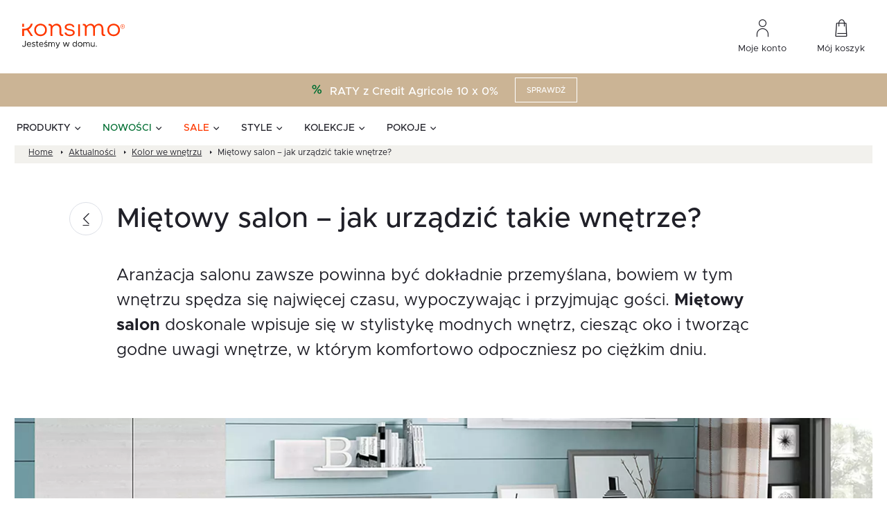

--- FILE ---
content_type: text/html; charset=UTF-8
request_url: https://konsimo.pl/aktualnosci/mietowy-salon-jak-urzadzic-takie-wnetrze/
body_size: 85505
content:
<!DOCTYPE html><html lang="pl-PL"><head><script data-no-optimize="1">var litespeed_docref=sessionStorage.getItem("litespeed_docref");litespeed_docref&&(Object.defineProperty(document,"referrer",{get:function(){return litespeed_docref}}),sessionStorage.removeItem("litespeed_docref"));</script> <meta charset="UTF-8"><meta name="viewport" content="width=device-width, initial-scale=1.0, maximum-scale=1.0, user-scalable=no" /><link rel="preload" as="font" href="https://konsimo.pl/wp-content/themes/main/dist/fonts/metropolis/Metropolis-Black.woff2" crossorigin="anonymous"><link rel="preload" as="font" href="https://konsimo.pl/wp-content/themes/main/dist/fonts/metropolis/Metropolis-Bold.woff2" crossorigin="anonymous"><link rel="preload" as="font" href="https://konsimo.pl/wp-content/themes/main/dist/fonts/metropolis/Metropolis-BoldItalic.woff2" crossorigin="anonymous"><link rel="preload" as="font" href="https://konsimo.pl/wp-content/themes/main/dist/fonts/metropolis/Metropolis-Medium.woff2" crossorigin="anonymous"><link rel="preload" as="font" href="https://konsimo.pl/wp-content/themes/main/dist/fonts/metropolis/Metropolis-MediumItalic.woff2" crossorigin="anonymous"><link rel="preload" as="font" href="https://konsimo.pl/wp-content/themes/main/dist/fonts/metropolis/Metropolis-Regular.woff2" crossorigin="anonymous"><link rel="preload" as="font" href="https://konsimo.pl/wp-content/themes/main/dist/fonts/metropolis/Metropolis-RegularItalic.woff2" crossorigin="anonymous"><link rel="preload" as="font" href="https://konsimo.pl/wp-content/themes/main/dist/iconfont/iconfont.eot" crossorigin="anonymous"><link rel="preload" as="font" href="https://konsimo.pl/wp-content/themes/main/dist/iconfont/iconfont.woff2" type="font/woff2" crossorigin="anonymous"><link rel="preload" as="font" href="https://konsimo.pl/wp-content/themes/main/dist/iconfont/iconfont.woff" type="font/woff" crossorigin="anonymous"><link rel="preload" as="font" href="https://konsimo.pl/wp-content/themes/main/dist/iconfont/iconfont.ttf" type="font/ttf" crossorigin="anonymous"><link rel="preload" as="image" href="https://konsimo.pl/wp-content/themes/main/dist/iconfont/iconfont.svg" crossorigin="anonymous"><meta name='robots' content='index, follow, max-image-preview:large, max-snippet:-1, max-video-preview:-1' /><style>img:is([sizes="auto" i], [sizes^="auto," i]) { contain-intrinsic-size: 3000px 1500px }</style> <script data-cfasync="false" data-pagespeed-no-defer>var gtm4wp_datalayer_name = "dataLayer";
	var dataLayer = dataLayer || [];
	const gtm4wp_use_sku_instead = false;
	const gtm4wp_currency = 'PLN';
	const gtm4wp_product_per_impression = 10;
	const gtm4wp_clear_ecommerce = false;</script> <title>Miętowy salon - jak urządzić takie wnętrze? - Konsimo blog</title><meta name="description" content="Podoba Ci się miętowy salon i zastanawiasz się, jak urządzić takie wnętrze? Przeczytaj nasz artykuł i poznaj odpowiedź na to pytanie!" /><link rel="canonical" href="https://konsimo.pl/aktualnosci/mietowy-salon-jak-urzadzic-takie-wnetrze/" /><meta property="og:locale" content="pl_PL" /><meta property="og:type" content="article" /><meta property="og:title" content="Miętowy salon - jak urządzić takie wnętrze? - Konsimo blog" /><meta property="og:description" content="Podoba Ci się miętowy salon i zastanawiasz się, jak urządzić takie wnętrze? Przeczytaj nasz artykuł i poznaj odpowiedź na to pytanie!" /><meta property="og:url" content="https://konsimo.pl/aktualnosci/mietowy-salon-jak-urzadzic-takie-wnetrze/" /><meta property="og:site_name" content="KONSIMO. Jesteśmy w domu." /><meta property="article:published_time" content="2021-12-02T14:16:58+00:00" /><meta property="article:modified_time" content="2022-01-24T10:59:30+00:00" /><meta property="og:image" content="https://konsimo.pl/wp-content/uploads/2021/12/Prostokat-112441.jpg" /><meta property="og:image:width" content="1936" /><meta property="og:image:height" content="692" /><meta property="og:image:type" content="image/jpeg" /><meta name="author" content="Nicole Owsianna" /><meta name="twitter:card" content="summary_large_image" /><meta name="twitter:label1" content="Napisane przez" /><meta name="twitter:data1" content="Nicole Owsianna" /> <script type="application/ld+json" class="yoast-schema-graph">{"@context":"https://schema.org","@graph":[{"@type":"Article","@id":"https://konsimo.pl/aktualnosci/mietowy-salon-jak-urzadzic-takie-wnetrze/#article","isPartOf":{"@id":"https://konsimo.pl/aktualnosci/mietowy-salon-jak-urzadzic-takie-wnetrze/"},"author":{"name":"Nicole Owsianna","@id":"https://konsimo.pl/#/schema/person/7297658719701ff033160f2a6e454895"},"headline":"Miętowy salon &#8211; jak urządzić takie wnętrze?","datePublished":"2021-12-02T14:16:58+00:00","dateModified":"2022-01-24T10:59:30+00:00","mainEntityOfPage":{"@id":"https://konsimo.pl/aktualnosci/mietowy-salon-jak-urzadzic-takie-wnetrze/"},"wordCount":10,"commentCount":0,"publisher":{"@id":"https://konsimo.pl/#organization"},"image":{"@id":"https://konsimo.pl/aktualnosci/mietowy-salon-jak-urzadzic-takie-wnetrze/#primaryimage"},"thumbnailUrl":"https://konsimo.pl/wp-content/uploads/2021/12/Prostokat-112441.jpg","articleSection":["Salon","Kolor we wnętrzu","Porady"],"inLanguage":"pl-PL","potentialAction":[{"@type":"CommentAction","name":"Comment","target":["https://konsimo.pl/aktualnosci/mietowy-salon-jak-urzadzic-takie-wnetrze/#respond"]}]},{"@type":"WebPage","@id":"https://konsimo.pl/aktualnosci/mietowy-salon-jak-urzadzic-takie-wnetrze/","url":"https://konsimo.pl/aktualnosci/mietowy-salon-jak-urzadzic-takie-wnetrze/","name":"Miętowy salon - jak urządzić takie wnętrze? - Konsimo blog","isPartOf":{"@id":"https://konsimo.pl/#website"},"primaryImageOfPage":{"@id":"https://konsimo.pl/aktualnosci/mietowy-salon-jak-urzadzic-takie-wnetrze/#primaryimage"},"image":{"@id":"https://konsimo.pl/aktualnosci/mietowy-salon-jak-urzadzic-takie-wnetrze/#primaryimage"},"thumbnailUrl":"https://konsimo.pl/wp-content/uploads/2021/12/Prostokat-112441.jpg","datePublished":"2021-12-02T14:16:58+00:00","dateModified":"2022-01-24T10:59:30+00:00","description":"Podoba Ci się miętowy salon i zastanawiasz się, jak urządzić takie wnętrze? Przeczytaj nasz artykuł i poznaj odpowiedź na to pytanie!","breadcrumb":{"@id":"https://konsimo.pl/aktualnosci/mietowy-salon-jak-urzadzic-takie-wnetrze/#breadcrumb"},"inLanguage":"pl-PL","potentialAction":[{"@type":"ReadAction","target":["https://konsimo.pl/aktualnosci/mietowy-salon-jak-urzadzic-takie-wnetrze/"]}]},{"@type":"ImageObject","inLanguage":"pl-PL","@id":"https://konsimo.pl/aktualnosci/mietowy-salon-jak-urzadzic-takie-wnetrze/#primaryimage","url":"https://konsimo.pl/wp-content/uploads/2021/12/Prostokat-112441.jpg","contentUrl":"https://konsimo.pl/wp-content/uploads/2021/12/Prostokat-112441.jpg","width":1936,"height":692,"caption":"miętowy salon"},{"@type":"BreadcrumbList","@id":"https://konsimo.pl/aktualnosci/mietowy-salon-jak-urzadzic-takie-wnetrze/#breadcrumb","itemListElement":[{"@type":"ListItem","position":1,"name":"Home","item":"https://konsimo.pl/"},{"@type":"ListItem","position":2,"name":"Aktualności","item":"https://konsimo.pl/aktualnosci/"},{"@type":"ListItem","position":3,"name":"Kolor we wnętrzu","item":"https://konsimo.pl/aktualnosci/kategoria/kolor-we-wnetrzu/"},{"@type":"ListItem","position":4,"name":"Miętowy salon &#8211; jak urządzić takie wnętrze?"}]},{"@type":"WebSite","@id":"https://konsimo.pl/#website","url":"https://konsimo.pl/","name":"KONSIMO. internetowy sklep meblowy online - salony Poznań, Leszno","description":"KONSIMO. internetowy sklep meblowy online - salony Poznań, Leszno","publisher":{"@id":"https://konsimo.pl/#organization"},"potentialAction":[{"@type":"SearchAction","target":{"@type":"EntryPoint","urlTemplate":"https://konsimo.pl/?s={search_term_string}"},"query-input":{"@type":"PropertyValueSpecification","valueRequired":true,"valueName":"search_term_string"}}],"inLanguage":"pl-PL"},{"@type":"Organization","@id":"https://konsimo.pl/#organization","name":"Konsimo.pl","url":"https://konsimo.pl/","logo":{"@type":"ImageObject","inLanguage":"pl-PL","@id":"https://konsimo.pl/#/schema/logo/image/","url":"https://konsimo.pl/wp-content/uploads/2021/11/konsimo_logo-2.svg","contentUrl":"https://konsimo.pl/wp-content/uploads/2021/11/konsimo_logo-2.svg","width":1,"height":1,"caption":"Konsimo.pl"},"image":{"@id":"https://konsimo.pl/#/schema/logo/image/"}},{"@type":"Person","@id":"https://konsimo.pl/#/schema/person/7297658719701ff033160f2a6e454895","name":"Nicole Owsianna","image":{"@type":"ImageObject","inLanguage":"pl-PL","@id":"https://konsimo.pl/#/schema/person/image/","url":"https://konsimo.pl/wp-content/litespeed/avatar/ca2474c0718c5e3a219febd5379ecd14.jpg?ver=1769076681","contentUrl":"https://konsimo.pl/wp-content/litespeed/avatar/ca2474c0718c5e3a219febd5379ecd14.jpg?ver=1769076681","caption":"Nicole Owsianna"}}]}</script> <link rel="alternate" type="application/rss+xml" title="KONSIMO. Jesteśmy w domu. &raquo; Miętowy salon &#8211; jak urządzić takie wnętrze? Kanał z komentarzami" href="https://konsimo.pl/aktualnosci/mietowy-salon-jak-urzadzic-takie-wnetrze/feed/" /><style id="litespeed-ccss">img:is([sizes="auto"i],[sizes^="auto,"i]){contain-intrinsic-size:3000px 1500px}:root{--wp--preset--aspect-ratio--square:1;--wp--preset--aspect-ratio--4-3:4/3;--wp--preset--aspect-ratio--3-4:3/4;--wp--preset--aspect-ratio--3-2:3/2;--wp--preset--aspect-ratio--2-3:2/3;--wp--preset--aspect-ratio--16-9:16/9;--wp--preset--aspect-ratio--9-16:9/16;--wp--preset--color--black:#000000;--wp--preset--color--cyan-bluish-gray:#abb8c3;--wp--preset--color--white:#ffffff;--wp--preset--color--pale-pink:#f78da7;--wp--preset--color--vivid-red:#cf2e2e;--wp--preset--color--luminous-vivid-orange:#ff6900;--wp--preset--color--luminous-vivid-amber:#fcb900;--wp--preset--color--light-green-cyan:#7bdcb5;--wp--preset--color--vivid-green-cyan:#00d084;--wp--preset--color--pale-cyan-blue:#8ed1fc;--wp--preset--color--vivid-cyan-blue:#0693e3;--wp--preset--color--vivid-purple:#9b51e0;--wp--preset--gradient--vivid-cyan-blue-to-vivid-purple:linear-gradient(135deg,rgba(6,147,227,1) 0%,rgb(155,81,224) 100%);--wp--preset--gradient--light-green-cyan-to-vivid-green-cyan:linear-gradient(135deg,rgb(122,220,180) 0%,rgb(0,208,130) 100%);--wp--preset--gradient--luminous-vivid-amber-to-luminous-vivid-orange:linear-gradient(135deg,rgba(252,185,0,1) 0%,rgba(255,105,0,1) 100%);--wp--preset--gradient--luminous-vivid-orange-to-vivid-red:linear-gradient(135deg,rgba(255,105,0,1) 0%,rgb(207,46,46) 100%);--wp--preset--gradient--very-light-gray-to-cyan-bluish-gray:linear-gradient(135deg,rgb(238,238,238) 0%,rgb(169,184,195) 100%);--wp--preset--gradient--cool-to-warm-spectrum:linear-gradient(135deg,rgb(74,234,220) 0%,rgb(151,120,209) 20%,rgb(207,42,186) 40%,rgb(238,44,130) 60%,rgb(251,105,98) 80%,rgb(254,248,76) 100%);--wp--preset--gradient--blush-light-purple:linear-gradient(135deg,rgb(255,206,236) 0%,rgb(152,150,240) 100%);--wp--preset--gradient--blush-bordeaux:linear-gradient(135deg,rgb(254,205,165) 0%,rgb(254,45,45) 50%,rgb(107,0,62) 100%);--wp--preset--gradient--luminous-dusk:linear-gradient(135deg,rgb(255,203,112) 0%,rgb(199,81,192) 50%,rgb(65,88,208) 100%);--wp--preset--gradient--pale-ocean:linear-gradient(135deg,rgb(255,245,203) 0%,rgb(182,227,212) 50%,rgb(51,167,181) 100%);--wp--preset--gradient--electric-grass:linear-gradient(135deg,rgb(202,248,128) 0%,rgb(113,206,126) 100%);--wp--preset--gradient--midnight:linear-gradient(135deg,rgb(2,3,129) 0%,rgb(40,116,252) 100%);--wp--preset--font-size--small:13px;--wp--preset--font-size--medium:20px;--wp--preset--font-size--large:36px;--wp--preset--font-size--x-large:42px;--wp--preset--spacing--20:0.44rem;--wp--preset--spacing--30:0.67rem;--wp--preset--spacing--40:1rem;--wp--preset--spacing--50:1.5rem;--wp--preset--spacing--60:2.25rem;--wp--preset--spacing--70:3.38rem;--wp--preset--spacing--80:5.06rem;--wp--preset--shadow--natural:6px 6px 9px rgba(0, 0, 0, 0.2);--wp--preset--shadow--deep:12px 12px 50px rgba(0, 0, 0, 0.4);--wp--preset--shadow--sharp:6px 6px 0px rgba(0, 0, 0, 0.2);--wp--preset--shadow--outlined:6px 6px 0px -3px rgba(255, 255, 255, 1), 6px 6px rgba(0, 0, 0, 1);--wp--preset--shadow--crisp:6px 6px 0px rgba(0, 0, 0, 1)}.mda-search-form{position:relative;width:100%}.mda-search-form__form-wrapper{border:1px solid #d1d6df;border-radius:4px;padding:14px 24px;width:100%}@media screen and (max-width:1023.98px){.mda-search-form__form-wrapper{border-color:#e8ebef;padding:12px 16px}}.mda-search-form__form{display:flex;align-items:center}.mda-search-form__button{display:flex;border:0;background-color:#fff0;padding:6px 0 6px 16px;border-left:1px solid #e8ebef}.mda-search-form__input{border:0;width:100%;font-size:14px;line-height:22px;font-weight:500;padding-right:48px;color:#79797e}.mda-search-form__input::-webkit-search-cancel-button{display:none}.mda-search-form__input-wrapper{position:relative;width:100%}.mda-search-form__clear-button{background-color:#fff0;border:0;display:none;position:absolute;top:50%;transform:translateY(-50%);right:16px;padding:0}.mda-search-form__views-wrapper{background-color:#fff;position:absolute;left:0;top:100%;width:100%;overflow:auto;opacity:1;visibility:visible}.mda-search-form__views-wrapper.-hidden{opacity:0;visibility:hidden}.mda-search-form__arrow-close-button{display:none}@media screen and (max-width:1023.98px){.mda-search-form__arrow-close-button{display:flex;background-color:#fff0;border:0;padding:0 0 1px 0;margin-right:12px}}.mda-search-form__no-results-view{height:100%}.search-first-view{border:1px solid #d1d6df;border-top:0;border-bottom-left-radius:4px;border-bottom-right-radius:4px}.search-first-view__recently-searched-left{color:#79797e;display:flex;align-items:center;gap:12px}.search-first-view__recently-searched-left p{margin:0}.search-first-view__recently-searched-wrapper{display:flex;align-items:center;gap:16px;padding:16px 24px;background-color:#f2f2f2}@media screen and (max-width:1023.98px){.search-first-view__recently-searched-wrapper{gap:12px;flex-direction:column;align-items:start}}.search-card-product{border:1px solid #e8ebef;padding:16px;overflow:hidden}@media screen and (max-width:1023.98px){.search-card-product{padding:12px 16px}}.search-card-product__thumbnail{min-height:133px;margin-bottom:16px;text-align:center}.search-card-product__thumbnail img{max-width:100%;height:auto}@media screen and (max-width:1023.98px){.search-card-product__thumbnail{min-height:54px;width:33.3333333333%;padding-right:16px;margin-bottom:0}}.search-card-product__wrapper{display:flex;flex-direction:column;height:100%}@media screen and (max-width:1023.98px){.search-card-product__wrapper{flex-direction:row;align-items:center}}.search-card-product__content{display:flex;flex-direction:column;justify-content:space-between;flex:1}.search-card-product__content p{margin-bottom:0}.search-card-product__title-wrapper{display:flex;flex-direction:column;gap:12px}@media screen and (max-width:1023.98px){.search-card-product__title-wrapper{gap:8px}}.search-card-product__title{font-size:16px;line-height:24px;color:#202028;margin-bottom:0;display:-webkit-box;-webkit-box-orient:vertical;-webkit-line-clamp:2;overflow:hidden}@media screen and (max-width:1023.98px){.search-card-product__title{font-size:14px;line-height:24px}}.search-card-product__price{display:flex;gap:8px;align-items:baseline;flex-wrap:wrap;margin-top:16px;color:#202028;font-size:16px;line-height:16px;font-weight:700}@media screen and (max-width:1023.98px){.search-card-product__price{display:none}}.search-card-product__price-sale{color:var(--mda-search-main-color);font-size:20px;line-height:20px;font-weight:700}.search-card-product__price-sale~.search-card-product__price-currency{color:var(--mda-search-main-color)}.search-card-product__brand{font-size:12px;line-height:24px;text-transform:uppercase;color:#4d4d53}@media screen and (max-width:1023.98px){.search-card-product__brand{margin-bottom:6px}}.search-card-product__header{display:flex;flex-wrap:wrap;align-items:baseline;margin-bottom:0}.search-card-product__collection{font-size:20px;line-height:20px;text-transform:uppercase;font-weight:700}.search-card-product__collection::after{content:"";display:inline-flex;width:4px;height:7px;background:var(--mda-search-main-color);margin-left:4px;vertical-align:text-top;margin-top:2px}@media screen and (max-width:1023.98px){.search-card-product__collection{font-size:16px;line-height:16px}}.search-card-product__price-wrapper{display:flex;align-items:baseline;gap:4px}.search-card-product__price-currency{font-size:16px;font-weight:500}.search-card-product__price-regular{font-size:16px;line-height:100%;font-weight:700}.search-card-product__price-regular.-dashed{text-decoration:line-through}.search-loader{display:flex;align-items:center;justify-content:center;position:absolute;left:0;top:0;width:100%;height:100%;background-color:hsl(0 0% 100%/.6)}.search-loader__spinner{width:40px;height:40px;border:1px solid var(--mda-search-main-color);border-top-color:#79797e;border-radius:50%;animation:mda-spinner-rotate 1s linear infinite}@keyframes mda-spinner-rotate{0%{transform:rotate(0deg)}100%{transform:rotate(360deg)}}.search-no-results-view{background-color:#fff;border:1px solid #d1d6df;border-top:0;border-bottom-left-radius:4px;border-bottom-right-radius:4px}.search-no-results-view__top{padding:16px 24px;background-color:#f2f2f2}.search-no-results-view__top p{margin-bottom:0;color:#79797e}.search-too-short-phrase{background-color:#fff;border:1px solid #d1d6df;border-top:0;border-bottom-left-radius:4px;border-bottom-right-radius:4px}.search-too-short-phrase__top{padding:16px 24px;background-color:#f2f2f2}.search-too-short-phrase__top p{margin-bottom:0;color:#79797e}.search-highlighted-products__highlighted-wrapper{background-color:#fff;padding:24px}@media screen and (max-width:1023.98px){.search-highlighted-products__highlighted-wrapper{padding:24px 16px}}.search-highlighted-products__highlighted-title{margin-bottom:8px;font-size:14px;line-height:22px;font-weight:600;color:#202028}.search-highlighted-products__highlighted-list{display:grid;grid-template-columns:repeat(5,minmax(0,1fr));gap:16px;max-height:420px;overflow-y:auto;padding-right:16px;scrollbar-width:thin;scrollbar-color:#8d99ae #e8ebef}.search-highlighted-products__highlighted-list::-webkit-scrollbar{width:4px}.search-highlighted-products__highlighted-list::-webkit-scrollbar-track{background:#e8ebef}.search-highlighted-products__highlighted-list::-webkit-scrollbar-thumb{background-color:#8d99ae;border-radius:2px}@media screen and (max-width:1540px){.search-highlighted-products__highlighted-list{grid-template-columns:repeat(4,minmax(0,1fr))}}@media screen and (max-width:1440px){.search-highlighted-products__highlighted-list{grid-template-columns:repeat(3,minmax(0,1fr))}}@media screen and (max-width:1200px){.search-highlighted-products__highlighted-list{grid-template-columns:repeat(2,minmax(0,1fr))}}@media screen and (max-width:1023.98px){.search-highlighted-products__highlighted-list{grid-template-columns:repeat(1,minmax(0,1fr));gap:8px;max-height:100%;padding-right:0}}.hidden{display:none}.visibility-hidden{visibility:hidden}:root{--blue:#007bff;--indigo:#6610f2;--purple:#6f42c1;--pink:#e83e8c;--red:#dc3545;--orange:#fd7e14;--yellow:#ffc107;--green:#28a745;--teal:#20c997;--cyan:#17a2b8;--white:#fff;--gray:#6c757d;--gray-dark:#343a40;--primary:#007bff;--secondary:#6c757d;--success:#28a745;--info:#17a2b8;--warning:#ffc107;--danger:#dc3545;--light:#f8f9fa;--dark:#343a40;--breakpoint-xs:0;--breakpoint-sm:576px;--breakpoint-md:768px;--breakpoint-rg:1024px;--breakpoint-lg:1320px;--breakpoint-xl:1800px;--font-family-sans-serif:-apple-system,BlinkMacSystemFont,"Segoe UI",Roboto,"Helvetica Neue",Arial,"Noto Sans","Liberation Sans",sans-serif,"Apple Color Emoji","Segoe UI Emoji","Segoe UI Symbol","Noto Color Emoji";--font-family-monospace:SFMono-Regular,Menlo,Monaco,Consolas,"Liberation Mono","Courier New",monospace}*,:after,:before{box-sizing:border-box}html{font-family:sans-serif;line-height:1.15;-webkit-text-size-adjust:100%}aside,header,main,nav,section{display:block}body{margin:0;font-family:-apple-system,BlinkMacSystemFont,Segoe UI,Roboto,Helvetica Neue,Arial,Noto Sans,Liberation Sans,sans-serif;font-size:1rem;font-weight:400;line-height:1.5;color:#212529;text-align:left;background-color:#fff}h2,h3,h5,h6{margin-top:0;margin-bottom:.5rem}p{margin-top:0;margin-bottom:1rem}ul{margin-bottom:1rem}ul{margin-top:0}ul ul{margin-bottom:0}b,strong{font-weight:bolder}a{color:#007bff;text-decoration:none;background-color:#fff0}img{border-style:none}img,svg{vertical-align:middle}svg{overflow:hidden}button{border-radius:0}button,input{margin:0;font-family:inherit;font-size:inherit;line-height:inherit}button,input{overflow:visible}button{text-transform:none}[type=button],button{-webkit-appearance:button}[type=button]::-moz-focus-inner,button::-moz-focus-inner{padding:0;border-style:none}::-webkit-file-upload-button{font:inherit;-webkit-appearance:button}h2,h3,h5,h6{margin-bottom:.5rem;font-weight:500;line-height:1.2}h2{font-size:2rem}h3{font-size:1.75rem}h5{font-size:1.25rem}h6{font-size:1rem}.container{width:100%;padding-right:8px;padding-left:8px;margin-right:auto;margin-left:auto}.container{max-width:539px}@media (min-width:576px){.container{max-width:540px}}@media (min-width:768px){.container{max-width:720px}}@media (min-width:1024px){.container{max-width:960px}}@media (min-width:1320px){.container{max-width:1160px}}@media (min-width:1800px){.container{max-width:1320px}}.row{display:-ms-flexbox;display:flex;-ms-flex-wrap:wrap;flex-wrap:wrap;margin-right:-8px;margin-left:-8px}.no-gutters{margin-right:0;margin-left:0}.no-gutters>[class*=col-]{padding-right:0;padding-left:0}.col,.col-24,.col-auto,.col-md,.col-md-4,.col-md-5,.col-md-6,.col-md-8,.col-rg,.col-rg-4,.col-xl-18{position:relative;width:100%;padding-right:8px;padding-left:8px}.col{-ms-flex-preferred-size:0;flex-basis:0%;-ms-flex-positive:1;flex-grow:1;max-width:100%}.col-auto{-ms-flex:0 0 auto;flex:0 0 auto;width:auto;max-width:100%}.col-24{-ms-flex:0 0 100%;flex:0 0 100%;max-width:100%}.order-1{-ms-flex-order:1;order:1}.order-2{-ms-flex-order:2;order:2}.order-3{-ms-flex-order:3;order:3}@media (min-width:768px){.col-md{-ms-flex-preferred-size:0;flex-basis:0%;-ms-flex-positive:1;flex-grow:1;max-width:100%}.col-md-4{-ms-flex:0 0 16.66667%;flex:0 0 16.66667%;max-width:16.66667%}.col-md-5{-ms-flex:0 0 20.83333%;flex:0 0 20.83333%;max-width:20.83333%}.col-md-6{-ms-flex:0 0 25%;flex:0 0 25%;max-width:25%}.col-md-8{-ms-flex:0 0 33.33333%;flex:0 0 33.33333%;max-width:33.33333%}.order-md-1{-ms-flex-order:1;order:1}.order-md-2{-ms-flex-order:2;order:2}.order-md-3{-ms-flex-order:3;order:3}}@media (min-width:1024px){.col-rg{-ms-flex-preferred-size:0;flex-basis:0%;-ms-flex-positive:1;flex-grow:1;max-width:100%}.col-rg-4{-ms-flex:0 0 16.66667%;flex:0 0 16.66667%;max-width:16.66667%}}@media (min-width:1800px){.col-xl-18{-ms-flex:0 0 75%;flex:0 0 75%;max-width:75%}}.fade:not(.show){opacity:0}.modal{position:fixed;top:0;left:0;z-index:1050;display:none;width:100%;height:100%;overflow:hidden;outline:0}.modal-dialog{position:relative;width:auto;margin:.5rem}.modal.fade .modal-dialog{transform:translateY(-50px)}.modal-content{position:relative;display:-ms-flexbox;display:flex;-ms-flex-direction:column;flex-direction:column;width:100%;background-color:#fff;background-clip:padding-box;border:1px solid rgb(0 0 0/.2);border-radius:.3rem;outline:0}@media (min-width:576px){.modal-dialog{max-width:500px;margin:1.75rem auto}}.d-none{display:none!important}.d-flex{display:-ms-flexbox!important;display:flex!important}@media (min-width:1024px){.d-rg-block{display:block!important}}.flex-wrap{-ms-flex-wrap:wrap!important;flex-wrap:wrap!important}.justify-content-center{-ms-flex-pack:center!important;justify-content:center!important}.justify-content-between{-ms-flex-pack:justify!important;justify-content:space-between!important}.align-items-end{-ms-flex-align:end!important;align-items:flex-end!important}.align-items-center{-ms-flex-align:center!important;align-items:center!important}.mb-0{margin-bottom:0!important}.mt-2{margin-top:.5rem!important}.mr-3{margin-right:1rem!important}.mb-3{margin-bottom:1rem!important}.px-0{padding-right:0!important}.px-0{padding-left:0!important}@media (max-width:575.98px){.row:not(.no-gutters){margin-left:-4px;margin-right:-4px}.row:not(.no-gutters)>[class^="col "],.row:not(.no-gutters) [class*=" col-"],.row:not(.no-gutters) [class^=col-]{padding-left:4px;padding-right:4px}}@media (max-width:767.98px){.container{padding-left:20px;padding-right:20px}}:root{--swiper-theme-color:#007aff}.breadcrumbs__item,.dropdown-main-nav__item,.dropdown-main-nav__submenu-item,.dropdown-news-nav__news-title,.dropdown-sub-nav__item,.main-menu__item,.menu-dropdown-headline,.menu-dropdown-headline.-hudge,.menu-rwd-headline,.newsletter-modal__adnotation,.newsletter-modal__header-label,.newsletter-modal__text,.post-entry__excerpt,.thumb-nav-item__counter,.thumb-nav-item__name,.topbar-infos__item,.topbar-menu__link,.typo-14,body,h2,h3,h5,h6{font-family:Metropolis,sans-serif}h2{font-size:40px;line-height:1.2;font-weight:600}@media (max-width:575.98px){h2{font-size:28px}}h3{font-size:32px;line-height:1.25;font-weight:600}@media (max-width:767.98px){h3{font-size:22px}}.menu-dropdown-headline.-hudge{font-size:28px;line-height:36px;font-weight:600}h5{font-size:22px;line-height:1.36;font-weight:600}@media (max-width:767.98px){h5{font-size:16px}}.thumb-nav-item__name,h6{font-size:18px;line-height:24px;font-weight:600}@media (max-width:1023.98px){.thumb-nav-item__name,h6{font-size:14px;line-height:20px}}.post-entry__excerpt{font-size:24px;line-height:36px}.menu-rwd-headline{font-size:18px;line-height:1.33}@media (max-width:767.98px){.menu-rwd-headline{font-size:16px}}.dropdown-main-nav__item,.dropdown-sub-nav__item,.main-menu__item,.menu-dropdown-headline{font-size:16px;line-height:1.625}@media (max-width:1319.98px){.dropdown-main-nav__item,.dropdown-sub-nav__item,.main-menu__item,.menu-dropdown-headline{font-size:14px;line-height:1.857}}.dropdown-news-nav__news-title,.newsletter-modal__header-label,.newsletter-modal__text,.thumb-nav-item__counter,.typo-14{font-size:14px;line-height:1.56}@media (max-width:767.98px){.dropdown-news-nav__news-title,.newsletter-modal__header-label,.newsletter-modal__text,.thumb-nav-item__counter,.typo-14{font-size:12px}}.breadcrumbs__item,.dropdown-main-nav__submenu-item,.newsletter-modal__adnotation,.topbar-infos__item,.topbar-menu__link{font-size:12px;line-height:18px}*{box-sizing:border-box;text-rendering:optimizeLegibility;-webkit-font-smoothing:antialiased;-moz-osx-font-smoothing:grayscale}input:-webkit-autofill{-webkit-box-shadow:0 0 0 30px #fff inset!important}:focus{outline:0}body,html{-webkit-overflow-scrolling:touch;overflow-x:hidden}body{font-weight:500}a,body{color:#202028}a{font-family:Metropolis,sans-serif}img{max-width:100%;height:auto}picture{display:-ms-flexbox;display:flex}picture img{height:100%;width:auto}.hidden{visibility:hidden;opacity:0}.section{margin-top:60px;margin-bottom:120px}@media (max-width:767.98px){.section{margin-top:32px;margin-bottom:32px}}.section:first-of-type{margin-top:20px}@media (max-width:767.98px){.section:first-of-type{margin-top:0}}.container-wide{max-width:1792px;margin:0 auto}@media (max-width:767.98px){.container-wide:not(.-mobile-full){margin-left:20px;margin-right:20px}}.dropdown-main-nav__link.has-submenu:after,.icon-account-32:before,.icon-angel-right:before,.icon-arrow-left-20:before,.icon-arrow-right-6:before,.icon-availability-16:before,.icon-cart-32:before,.icon-ikona-ue:before,.icon-promocje-24:before,.icon-search-20:before,.icon-zwrot-produktu-24:before,.main-menu__link.has-submenu:before,.menu-rwd-headline__back:before,.menu-rwd-headline__close:after{font-family:iconfont;-webkit-font-smoothing:antialiased;-moz-osx-font-smoothing:grayscale;font-style:normal;font-variant:normal;font-weight:400;font-display:swap;text-decoration:none;text-transform:none;line-height:1}.icon-account-32:before{content:""}.icon-angel-right:before{content:""}.icon-arrow-left-20:before{content:""}.icon-arrow-right-6:before{content:""}.icon-availability-16:before{content:""}.icon-cart-32:before{content:""}.icon-ikona-ue:before{content:""}.icon-promocje-24:before{content:""}.icon-search-20:before{content:""}.icon-zwrot-produktu-24:before{content:""}.button-text{display:-ms-inline-flexbox;display:inline-flex;-ms-flex-align:center;align-items:center;position:relative;color:#202028;background:0;text-transform:uppercase;text-decoration:none;border:0;padding:0}@media (max-width:767.98px){.button-text{font-size:14px}}.button-text__icon{font-size:9px;margin-right:12px}.button-text__icon,.button-text__icon:before{display:-ms-inline-flexbox;display:inline-flex}.button-text__icon.-right{margin-right:0;margin-left:12px}.button-text__icon.-scaled:after,.button-text__icon.-scaled:before{position:relative;top:-1px;font-size:11px}.button{display:-ms-flexbox;display:flex;-ms-flex-align:center;align-items:center;-ms-flex-pack:center;justify-content:center;font-family:Metropolis,sans-serif;font-size:14px;font-weight:600;line-height:22px;text-transform:uppercase;text-align:center;background-color:#ff3800;color:#fff;width:-moz-max-content;width:max-content;min-width:140px;padding:18px 40px;border:0;border-radius:0}@media (max-width:767.98px){.button{padding:8px 24px;font-size:12px;line-height:24px;min-width:1px}}.button.-tiny{font-size:11px;line-height:16px;min-width:80px;padding:8px 16px}.button.-white-border{border:1px solid #fff;background-color:#fff0;color:#fff}.breadcrumbs__items-wrapper{list-style:none;margin:0;padding:0}::-webkit-input-placeholder{color:#79797e;opacity:1}::-moz-placeholder{color:#79797e;opacity:1}:-ms-input-placeholder,::-ms-input-placeholder{opacity:1}::placeholder{color:#79797e;opacity:1}:-ms-input-placeholder,::-ms-input-placeholder{color:#79797e}.breadcrumbs{background:#f2f1ed;padding:10px 18px;overflow:auto;border-radius:0;margin-bottom:8px}@media (max-width:767.98px){.breadcrumbs{padding:8px 10px}}.breadcrumbs__items-wrapper{-ms-flex-wrap:wrap;flex-wrap:wrap;width:-moz-max-content;width:max-content;margin:0 2px}.breadcrumbs__item,.breadcrumbs__items-wrapper{display:-ms-flexbox;display:flex;-ms-flex-align:center;align-items:center}.breadcrumbs__item{line-height:1;padding:0;padding:0 8px;margin:0}.breadcrumbs__item:first-of-type{padding-left:0}.breadcrumbs__link{color:#202028;text-decoration:underline}.breadcrumbs__item-icon{font-size:6px;padding-left:4px}.breadcrumbs__item-icon:before{display:block}.newsletter-modal__close{width:48px;height:48px;border:1.8px solid #dde0e7;background:#fff;border-radius:50%}.newsletter-modal__close:after,.newsletter-modal__close:before{content:"";position:absolute;left:50%;top:50%;width:14px;border-top:1px solid #202028}.newsletter-modal__close:after{transform:translateX(-50%) rotate(-45deg)}.newsletter-modal__close:before{transform:translateX(-50%) rotate(45deg)}@media (max-width:1023.98px){.cart-table__thumbnail-container{padding:0;width:92px;grid-area:a}}@media (max-width:1023.98px){.cart-table__heading-container{grid-area:b}}@media (max-width:1023.98px){.cart-table__quantity-container{grid-area:e;display:-ms-flexbox;display:flex;-ms-flex-pack:justify;justify-content:space-between;-ms-flex-align:center;align-items:center;width:100%}}@media (max-width:1023.98px){.cart-table__total-container{grid-area:c;align-self:flex-end}}@media (max-width:1023.98px){.cart-table__remove-container{-ms-flex:0 0 25px;flex:0 0 25px;padding:0;grid-area:d}}.mini-cart{display:block;position:absolute;right:0;top:0;padding:24px 20px 60px;width:640px;max-width:100%;transform:translateX(-100%) scale(0);border:1px solid #dde0e7;border-radius:0;background:#fff;box-shadow:3px 3px 12px rgb(30 32 53/.08),0 2px 6px rgb(32 32 40/.08);z-index:2000}@media (max-width:767.98px){.mini-cart{display:block;position:fixed;width:296px;height:100%;transform:none;transform:translateX(100%);border-radius:0}}@media (max-width:767.98px){.mini-cart__thumb-wrapper{width:70px;grid-area:a;align-self:start}}@media (max-width:767.98px){.mini-cart__quantity-wrapper>select,.mini-cart__quantity-wrapper input{height:32px;line-height:26px;padding:0 8px;grid-area:e}}@media (max-width:767.98px){.mini-cart__infos{padding:0 0 0 16px;grid-area:b}}@media (max-width:1023.98px){.mini-cart__remove-wrapper{grid-area:f}}@media (max-width:767.98px){.mini-cart__price-wrapper{margin-left:0;grid-area:c}}.post-entry{margin-top:56px!important}@media (max-width:1023.98px){.post-entry{margin-top:32px!important}}.post-entry a{text-decoration:underline}.post-entry__title{margin-bottom:40px}.post-entry__button{position:absolute;left:-60px;display:none}@media (min-width:576px){.post-entry__button{display:block}}.post-entry__excerpt{margin-bottom:80px}.post-entry__thumbnail-img{width:100%;height:auto;border-radius:0}.site-wrapper{padding-top:202px;margin:0 64px}@media (max-width:1319.98px){.site-wrapper{padding-top:136px;margin:0 21.33333px}}@media (max-width:1023.98px){.site-wrapper{padding-top:158px;margin:0 32px}}@media (max-width:767.98px){.site-wrapper{padding-top:135px;margin:0}}.site-wrapper.-with-banner{padding-top:300px}@media (max-width:1319.98px){.site-wrapper.-with-banner{padding-top:204px}}@media (max-width:1023.98px){.site-wrapper.-with-banner{padding-top:99px}}@media (max-width:767.98px){.site-wrapper.-with-banner{padding-top:99px}}.tile{padding:8px!important;display:block}@media (max-width:1023.98px){.tile{padding:4px!important}}.tile__img{margin-bottom:12px}.tile__img.-multiply{mix-blend-mode:multiply}@media (prefers-color-scheme:dark){.tile__img.-multiply{mix-blend-mode:none}}.tile__text{color:#4d4d53;font-size:16px;font-weight:600;text-align:center;line-height:1.2em;margin-bottom:0}.tile__content{width:100%;height:100%;min-width:120px;min-height:204px;padding:16px;border-radius:0;display:-ms-flexbox;display:flex;-ms-flex-align:center;align-items:center;-ms-flex-pack:center;justify-content:center;-ms-flex-direction:column;flex-direction:column}@media (max-width:767.98px){.tile__content{min-height:160px}}.tile__content.-filled{background:#f2f1ed}.tile__content.-bordered{border:1px solid #dde0e7}.tile__content.-inline{display:-ms-flexbox;display:flex;-ms-flex-align:center;align-items:center;-ms-flex-pack:justify;justify-content:space-between;-ms-flex-direction:row;flex-direction:row;width:100%;height:72px;min-width:1px;min-height:1px;border-radius:0;padding:6px 20px}.tile__content.-inline .tile__img{margin-bottom:0;width:auto;max-height:inherit}.tile__content.-inline .tile__img-container{display:-ms-flexbox;display:flex;-ms-flex-align:center;align-items:center;-ms-flex-pack:center;justify-content:center;margin-bottom:0;max-height:60px;width:30%}@media (max-width:767.98px){.tile__content.-inline .tile__img-container{width:100%}}.tile__content.-inline .tile__text{width:70%;text-align:left;padding-left:24px;font-weight:500}.header-nav-banner{position:relative;background:#fff;padding-bottom:24px;z-index:8;opacity:1;transform:translateY(0);height:auto;overflow:hidden}@media (max-width:767.98px){.header-nav-banner{padding-bottom:0}}.header-nav-banner__container{background-color:#202028;color:#fff;padding:6px 16px}.header-nav-banner__text{display:-ms-flexbox;display:flex;-ms-flex-align:center;align-items:center;font-weight:600}.header-nav-banner__text.-padding-top{padding-top:3px}.header-nav-banner__button{padding-top:10px!important;margin-left:24px;background-color:#fff0}@media (max-width:575.98px){.header-nav-banner__button{display:none}}.header-nav-banner__icon{display:-ms-inline-flexbox;display:inline-flex;padding-right:8px;font-size:1.3em}@media (max-width:575.98px){.header-nav-banner__icon{padding-right:4px}}.header-nav-icons-wrapper{display:-ms-flexbox;display:flex;-ms-flex-align:center;align-items:center;-ms-flex-pack:end;justify-content:end;margin-right:-22px}@media (max-width:1023.98px){.header-nav-icons-wrapper{width:100%;-ms-flex-order:2;order:2;-ms-flex-preferred-size:0;flex-basis:0%;-ms-flex-positive:1;flex-grow:1;max-width:100%;text-align:right}}@media (max-width:767.98px){.header-nav-icons-wrapper{margin-right:-12px}}.header-nav-icons-wrapper__search-button{display:none}@media (max-width:1023.98px){.header-nav-icons-wrapper__search-button{width:28px;height:28px;display:-ms-flexbox;display:flex;-ms-flex-align:center;align-items:center;-ms-flex-pack:center;justify-content:center;background-color:#fff0;border:0;margin-right:12px;color:#202028}.header-nav-icons-wrapper__search-button i{display:-ms-flexbox;display:flex;margin-bottom:6px}}.header-nav-icons{display:-ms-flexbox;display:flex;-ms-flex-align:center;align-items:center;list-style:none;padding:0;margin:0}@media (max-width:1023.98px){.header-nav-icons{-ms-flex-pack:end;justify-content:flex-end;gap:12px}}.header-nav-icons__item{position:relative;margin:0 22px}@media (max-width:767.98px){.header-nav-icons__item{margin:0}}.header-nav-icons__link{display:-ms-flexbox;display:flex;-ms-flex-direction:column;flex-direction:column;-ms-flex-align:center;align-items:center;width:-moz-max-content;width:max-content;font-size:13px}@media (max-width:767.98px){.header-nav-icons__link{font-size:11px}}.header-nav-icons__icon{font-size:28px;margin-bottom:6px}.header-nav-icons__icon:before{display:block}@media (max-width:767.98px){.header-nav-icons__icon{font-size:21px}}@media (max-width:1023.98px){.header-nav-icons__title{display:none}}.header-nav-logo svg{width:180px;max-height:-moz-max-content;max-height:max-content}@media (max-width:1319.98px){.header-nav-logo svg{width:150px}}@media (max-width:1023.98px){.header-nav-logo{-ms-flex-order:1;order:1;-ms-flex:0 0 auto;flex:0 0 auto;width:auto;max-width:100%;display:-ms-flexbox;display:flex;-ms-flex-align:center;align-items:center;gap:16px}}@media (max-width:767.98px){.header-nav-logo svg{width:133px}}.header-nav-searcher{position:relative;width:100%;max-height:70vh;margin:0 56px}@media (max-width:1319.98px){.header-nav-searcher{margin:0 32px 0 48px}}@media (max-width:1023.98px){.header-nav-searcher{-ms-flex-order:5;order:5;width:100%;-ms-flex-preferred-size:0;flex-basis:0%;-ms-flex-positive:1;flex-grow:1;max-width:100%;margin:0;position:absolute;left:0;top:100%;background-color:#fff;visibility:hidden;opacity:0}}@media (max-width:767.98px){.header-nav-searcher{margin:0}}.header-nav{width:calc(100% - 2*64px);margin:0 auto;padding:32px 0}@media (max-width:1319.98px){.header-nav{padding:24px 0;width:calc(100% - 2*32px)}}@media (max-width:1023.98px){.header-nav{-ms-flex-wrap:wrap;flex-wrap:wrap;width:calc(100% - 2*24px);padding:24px 24px 16px}}@media (max-width:767.98px){.header-nav{padding:16px 24px}}.logo-animated__container{position:relative;height:45px;width:180px}@media (max-width:1319.98px){.logo-animated__container{height:37.5px;width:150px}}@media (max-width:1023.98px){.logo-animated__container{height:33.25px;width:133px}}@media (max-width:767.98px){.logo-animated__container{height:33.25px;width:133px}}.logo-animated__container svg{width:100%;height:100%;display:block;overflow:hidden;max-width:100%;max-height:100%}.logo-animated__mask-content{transform-origin:top left;transform:scale(.225)}@media (max-width:1319.98px){.logo-animated__mask-content{transform:scale(.19)}}@media (max-width:1023.98px){.logo-animated__mask-content{transform:scale(.15)}}@media (max-width:767.98px){.logo-animated__mask-content{transform:scale(.12)}}.logo-animated__bubble-wrapper{mask:url(#textMask);-webkit-mask:url(#textMask);mix-blend-mode:color;overflow:hidden;width:100%;height:25px;position:absolute;top:0;left:0}@media (max-width:767.98px){.logo-animated__bubble-wrapper{height:18px}}.logo-animated__bubble{position:absolute;width:40px;height:40px;border-radius:50%;background-color:#4c00ff;filter:blur(10px);animation:d linear infinite}.logo-animated__bubble:first-child{top:50%;left:40%;animation-duration:6s;transform-origin:0 0}.logo-animated__bubble:nth-child(2){top:5%;left:70%;animation-duration:5s;transform-origin:40px 50px}.logo-animated__bubble:nth-child(3){top:-5%;left:0;animation-duration:5s;transform-origin:0-20px}@keyframes d{to{transform:translateZ(1px) rotate(1turn)}}.middlebar{background:#fff;position:relative;z-index:9}.page-header{z-index:100;position:fixed;width:100%}.page-header__topbar{margin-top:0;box-sizing:border-box;height:34px}.page-header .menu-dropdown{position:absolute}@media (max-width:1023.98px){.page-header .menu-dropdown{position:fixed}}.page-header-backdrop{position:fixed;top:0;left:0;right:0;bottom:0;height:110vh;background:#202028;opacity:0;z-index:0;visibility:hidden}@media (max-width:1023.98px){.page-header-backdrop{z-index:6}}.icon-box-circle{display:block;width:48px;height:48px;border-radius:50%;border:1px solid #1e2035}.icon-box-circle.-grey{color:#202028;border-color:#dde0e7}.icon-box-circle__icon:before{display:block}.bottombar{position:relative;z-index:8;background:#fff;width:100%;padding:0 64px}@media (max-width:1319.98px){.bottombar{padding:0 32px}}@media (max-width:1023.98px){.bottombar{z-index:107}}.main-menu{list-style:none;margin:0-24px;padding:0;display:-ms-flexbox;display:flex;-ms-flex-wrap:wrap;flex-wrap:wrap;position:relative;z-index:200;background:#fff}@media (max-width:1023.98px){.main-menu{position:fixed;left:0;top:0;margin:0;transform:translate(-100%);width:300px;height:100vh;border-radius:0;z-index:200;display:block}}.main-menu__item{line-height:1;text-transform:uppercase;height:auto}@media (max-width:1023.98px){.main-menu__item{border:0;height:auto;margin:0;padding:0 24px}.main-menu__item:last-of-type{border:0}}.main-menu__link-text{position:relative}.main-menu__link{position:relative;font-weight:600;display:inline-block;height:38px;padding:0 24px}@media (max-width:1319.98px){.main-menu__link{height:32px;padding:0 16px}}.main-menu__link.has-submenu{padding-right:38px}.main-menu__link.has-submenu:before{content:"";position:absolute;right:24px;top:5px;font-size:5px}@media (max-width:1319.98px){.main-menu__link.has-submenu{padding-right:30px}.main-menu__link.has-submenu:before{right:16px}}@media (max-width:1023.98px){.main-menu__link.has-submenu{margin-right:0}.main-menu__link.has-submenu:before{content:"";position:absolute;right:0;top:calc(50% - 6px);font-size:9px}}@media (max-width:1023.98px){.main-menu__link{display:block;height:auto;padding:16px 8px 16px 0;margin:0;border-bottom:1px solid #dde0e7}.main-menu__link:after{display:none!important}}.dropdown-main-nav{background:#f0f3fa;padding:0;margin:0;position:relative;z-index:4;list-style:none;width:100%}@media (max-width:1023.98px){.dropdown-main-nav{padding-left:24px;padding-right:24px}}.dropdown-main-nav__submenu{display:none;border-bottom:1px solid #dde0e7;position:relative;list-style:none;margin:0;padding:0;-ms-flex-wrap:wrap;flex-wrap:wrap}.dropdown-main-nav__submenu.-collection{padding-bottom:8px}.dropdown-main-nav__submenu-item{position:relative;z-index:1;width:100%;padding:0 0 16px 24px;-ms-flex:0 0 100%;flex:0 0 100%}.dropdown-main-nav__submenu-box{width:50%;padding:4px;padding-left:0}.dropdown-main-nav__submenu-box:nth-child(2n+0){padding-left:4px;padding-right:0}.dropdown-main-nav__submenu-box-content{display:block;border:1px solid #dde0e7;border-radius:0 8px;overflow:hidden;height:100%;background:#fff;text-align:center;line-height:1.4;padding:16px 12px}.dropdown-main-nav__submenu-box-img-container{height:60px;margin-bottom:10px}.dropdown-main-nav__submenu-box-img{max-height:60px;max-width:90%;width:auto;height:auto;margin-left:auto;margin-right:auto}.dropdown-main-nav__item{font-weight:600}.dropdown-main-nav__link{display:-ms-inline-flexbox;display:inline-flex;padding:18px 32px 18px 0;color:#4d4d53;width:100%;position:relative;z-index:6;background:#f0f3fa;border-bottom:1px solid #dde0e7}@media (max-width:1799.98px){.dropdown-main-nav__link{font-size:15px;line-height:1.33;padding:14px 32px 14px 0}}@media (max-width:1319.98px){.dropdown-main-nav__link{padding:10px 32px 10px 0}}.dropdown-main-nav__link>span{position:relative;z-index:1}.dropdown-main-nav__link:before{content:"";display:block;position:absolute;left:-64px;right:auto;bottom:0;top:0;width:0;background:#fff;z-index:0}@media (max-width:1319.98px){.dropdown-main-nav__link:before{left:-32px}}@media (max-width:1023.98px){.dropdown-main-nav__link:before{display:none}}.dropdown-main-nav__link.has-submenu:after{content:"";position:absolute;right:21px;top:50%;font-size:8px;display:block;transform:translateY(-50%)}@media (max-width:1023.98px){.dropdown-main-nav__link.has-submenu:after{right:0;content:"";font-size:6px}}.dropdown-sub-nav{position:absolute;top:0;left:0;z-index:2;opacity:0;visibility:hidden;height:100%;transform:translate(-100%);height:0;overflow:hidden;background:#fff}.dropdown-sub-nav.is-active{opacity:1;visibility:visible;transform:translate(0);position:relative;z-index:3;height:auto}.dropdown-sub-nav__menu{list-style:none;padding-left:32px;padding-right:32px}.dropdown-sub-nav__menu.-col-2{column-count:2;column-gap:32px;max-width:592px}.dropdown-sub-nav__item{margin-bottom:16px;margin-bottom:6px}.dropdown-sub-nav__item.-headline{font-weight:600}.dropdown-sub-nav__container{-moz-column-break-inside:avoid;break-inside:avoid;padding-bottom:8px}@media (max-width:1023.98px){.dropdown-sub-nav{display:none}}.menu-dropdown{position:fixed;left:0;right:0;text-align:left;list-style:none;opacity:1;transform:translateY(calc(-100% - 192px));z-index:5;overflow-x:hidden;overflow-y:auto;width:100%;height:auto;max-height:calc(100vh - 192px);background:#fff;z-index:7}@media (max-width:1319.98px){.menu-dropdown{transform:translateY(calc(-100% - 192px));max-height:calc(100vh - 192px)}}@media (max-width:1023.98px){.menu-dropdown{z-index:10;left:0;top:0;transform:translate(-100%);width:300px;height:100%;max-height:100%;border-radius:0;background:#f0f3fa}}.menu-dropdown__container{width:calc(100% - 2*64px);margin:0 auto}@media (max-width:1319.98px){.menu-dropdown__container{width:calc(100% - 2*32px)}}@media (max-width:1023.98px){.menu-dropdown__container{width:100%}}.menu-dropdown__main-col{position:relative;z-index:5}.menu-dropdown__main-col:before{content:"";display:block;position:absolute;left:-64px;right:8px;bottom:0;top:0;background:#f0f3fa;z-index:0}@media (max-width:1023.98px){.menu-dropdown__main-col:before{display:none}}@media (max-width:1023.98px){.menu-dropdown__main-col{overflow:hidden}}.menu-dropdown__content-col{position:relative}.menu-dropdown-item{padding-top:32px;padding-bottom:32px;padding-top:16px;padding-bottom:16px}@media (max-width:1023.98px){.menu-dropdown-item{padding:24px}}.menu-dropdown-headline{font-weight:600;margin-bottom:24px}@media (max-width:1319.98px){.menu-dropdown-headline{font-size:16px;margin-bottom:16px}}.burger-icon-break{display:none}@media (max-width:1023.98px){.burger-icon-break{display:block;width:100%;-ms-flex-order:3;order:3}}.burger-icon{display:none;position:relative}@media (max-width:1023.98px){.burger-icon{display:block;-ms-flex:0 0 18px;flex:0 0 18px;width:auto;max-width:100%;height:14px;margin-top:8px}}@media (max-width:767.98px){.burger-icon{margin-top:0}}.burger-icon__bar{display:block;position:absolute;height:2px;border-radius:4px;width:18px;opacity:1;transform:rotate(0);background:#202028}.burger-icon__bar:first-child{top:0}.burger-icon__bar:nth-child(2),.burger-icon__bar:nth-child(3){top:6px}.burger-icon__bar:nth-child(4){top:12px}.dropdown-news-nav__heading-wrapper{padding-top:40px}.dropdown-news-nav__news-box{-ms-flex:0 0 50%;flex:0 0 50%;max-width:50%;padding:0 4px 8px}.dropdown-news-nav__news-content{height:100%;border-radius:0;border:1px solid #dde0e7;display:-ms-flexbox;display:flex;-ms-flex-wrap:wrap;flex-wrap:wrap;-ms-flex-align:center;align-items:center;overflow:hidden;background:#fff}.dropdown-news-nav__news-img-wrapper{position:relative;overflow:hidden;width:100%;height:90px;-ms-flex:0 0 100%;flex:0 0 100%;-ms-flex-item-align:start;align-self:flex-start}.dropdown-news-nav__news-img{display:block;height:100%;width:100%;-o-object-fit:cover;object-fit:cover}.dropdown-news-nav__news-title{padding:8px;text-align:left;width:100%;margin:0}.menu-banner{display:block;border-radius:0;overflow:hidden;border:1px solid #d1d6df}.menu-banner__img{max-width:100%;height:auto;border-radius:0}.menu-red span{color:#ff3800!important}.menu-green span{color:#006e32!important}.menu-rwd-headline{display:none;font-weight:700;width:100%;position:relative;padding:24px 40px 24px 24px;border-bottom:1px solid #dde0e7;background:#fff}.menu-rwd-headline__close{position:absolute;right:24px;top:20px;width:32px;height:32px;line-height:32px;border-radius:100%;-ms-flex-pack:center;justify-content:center;-ms-flex-align:center;align-items:center;font-size:10px;display:-ms-flexbox;display:flex;border:1px solid #dde0e7}.menu-rwd-headline__close:after{content:"";display:block}.menu-rwd-headline__back:before{content:"";transform:rotate(180deg);font-size:.7em;padding-right:10px}@media (max-width:1023.98px){.menu-rwd-headline{display:block}}.popular-category-box{padding:8px 0}.popular-category-box:first-of-type{padding-top:0}.popular-category-box:last-of-type{padding-bottom:0}.thumb-nav{display:-ms-flexbox;display:flex;-ms-flex-wrap:wrap;flex-wrap:wrap;margin-left:-8px;margin-right:-8px}.thumb-nav-item{-ms-flex:0 0 33.33333%;flex:0 0 33.33333%;max-width:33.33333%;padding:0 8px 16px;display:block}@media (max-width:1799.98px){.thumb-nav-item{-ms-flex:0 0 33.33333%;flex:0 0 33.33333%;max-width:33.33333%}}@media (max-width:1023.98px){.thumb-nav-item{-ms-flex:0 0 50%;flex:0 0 50%;max-width:50%;padding:0 4px 8px}}.thumb-nav-item__image-container{position:relative;overflow:hidden;width:100%;-ms-flex:0 0 100%;flex:0 0 100%;-ms-flex-item-align:start;align-self:flex-start}@media (max-width:1319.98px){.thumb-nav-item__image-container{height:90px}}.thumb-nav-item__image,.thumb-nav-item__image-mobile{width:100%}.thumb-nav-item__image-mobile{display:none}@media (max-width:1023.98px){.thumb-nav-item__image-mobile{display:block}.thumb-nav-item__image-mobile~.thumb-nav-item__image{display:none}}.thumb-nav-item__text{padding:16px 32px;text-align:center;width:100%;-ms-flex:0 0 100%;flex:0 0 100%;display:-ms-flexbox;display:flex;-ms-flex-align:end;align-items:flex-end}@media (max-width:1799.98px){.thumb-nav-item__text{padding:16px 24px}}@media (max-width:1023.98px){.thumb-nav-item__text{padding:8px;text-align:left}}.thumb-nav-item__name{font-weight:600;margin:0;padding:0}@media (max-width:1799.98px){.thumb-nav-item__name{margin-bottom:0}}.thumb-nav-item__name.-left{text-align:left}.thumb-nav-item__counter{margin:0;padding-left:16px}@media (max-width:1023.98px){.thumb-nav-item__counter{display:none}}.thumb-nav-item__content{height:100%;border-radius:0;border:1px solid #dde0e7;display:-ms-flexbox;display:flex;-ms-flex-wrap:wrap;flex-wrap:wrap;-ms-flex-align:center;align-items:center;overflow:hidden;background:#fff}.newsletter-modal__wrapper{display:-ms-flexbox;display:flex;-ms-flex-direction:column;flex-direction:column;-ms-flex-pack:center;justify-content:center;position:relative;padding:215px 56px 56px;background:url(/wp-content/themes/main/dist/img/newsletter-bg-new.jpg)top no-repeat}.newsletter-modal__header{font-size:40px;font-weight:700;color:#202028}.newsletter-modal__header-label{color:#79797e;margin-bottom:0}.newsletter-modal__message{width:100%;margin-bottom:8px;display:none;opacity:0;font-size:12px}.newsletter-modal__text{color:#202028;margin-bottom:32px}.newsletter-modal__close{position:absolute;top:30px;right:30px;width:48px;height:48px;border:0}.newsletter-modal__adnotation{color:#79797e}.newsletter-modal .modal-content{border-radius:0;border:0;overflow:hidden}.newsletter-modal .modal-dialog{display:-ms-flexbox;display:flex;-ms-flex-align:center;align-items:center;height:100%;margin:0 auto}.minicart-backdrop{visibility:hidden;opacity:0;position:fixed;top:0;left:0;width:100%;height:100%;z-index:1995;background:rgb(32 32 40/.2)}.topbar-infos{margin:0-20px}.topbar-infos__item{display:-ms-flexbox;display:flex;-ms-flex-align:center;align-items:center;color:#4d4d53;margin:0 20px}.topbar-infos__item p{margin:0}.topbar-infos__item-icon{font-size:18px;color:#202028;margin-right:8px}.topbar-infos__item-icon,.topbar-infos__item-icon:before{display:-ms-inline-flexbox;display:inline-flex}.topbar-menu{list-style:none;margin:0-20px}.topbar-menu,.topbar-menu__item{display:-ms-flexbox;display:flex}.topbar-menu__item{-ms-flex-direction:column;flex-direction:column;margin:0 20px}.topbar-menu__link{color:#4d4d53}.topbar{position:relative;width:100%;padding:10px 64px;background:#f2f1ed;z-index:10}@media (max-width:1319.98px){.topbar{display:none}}.anim-underline:after,.main-menu__link-text:after{content:"";position:absolute;left:0;display:block;width:0;border-top:1px solid currentColor}:root{--mda-search-main-color:#ff3800}</style><link rel="preload" data-asynced="1" data-optimized="2" as="style" onload="this.onload=null;this.rel='stylesheet'" href="https://konsimo.pl/wp-content/litespeed/css/c70fea9e26b406ecff86e888e7cb3cf0.css?ver=40724" /><script data-optimized="1" type="litespeed/javascript" data-src="https://konsimo.pl/wp-content/plugins/litespeed-cache/assets/js/css_async.min.js"></script> <style id='classic-theme-styles-inline-css' type='text/css'>/*! This file is auto-generated */
.wp-block-button__link{color:#fff;background-color:#32373c;border-radius:9999px;box-shadow:none;text-decoration:none;padding:calc(.667em + 2px) calc(1.333em + 2px);font-size:1.125em}.wp-block-file__button{background:#32373c;color:#fff;text-decoration:none}</style><style id='global-styles-inline-css' type='text/css'>:root{--wp--preset--aspect-ratio--square: 1;--wp--preset--aspect-ratio--4-3: 4/3;--wp--preset--aspect-ratio--3-4: 3/4;--wp--preset--aspect-ratio--3-2: 3/2;--wp--preset--aspect-ratio--2-3: 2/3;--wp--preset--aspect-ratio--16-9: 16/9;--wp--preset--aspect-ratio--9-16: 9/16;--wp--preset--color--black: #000000;--wp--preset--color--cyan-bluish-gray: #abb8c3;--wp--preset--color--white: #ffffff;--wp--preset--color--pale-pink: #f78da7;--wp--preset--color--vivid-red: #cf2e2e;--wp--preset--color--luminous-vivid-orange: #ff6900;--wp--preset--color--luminous-vivid-amber: #fcb900;--wp--preset--color--light-green-cyan: #7bdcb5;--wp--preset--color--vivid-green-cyan: #00d084;--wp--preset--color--pale-cyan-blue: #8ed1fc;--wp--preset--color--vivid-cyan-blue: #0693e3;--wp--preset--color--vivid-purple: #9b51e0;--wp--preset--gradient--vivid-cyan-blue-to-vivid-purple: linear-gradient(135deg,rgba(6,147,227,1) 0%,rgb(155,81,224) 100%);--wp--preset--gradient--light-green-cyan-to-vivid-green-cyan: linear-gradient(135deg,rgb(122,220,180) 0%,rgb(0,208,130) 100%);--wp--preset--gradient--luminous-vivid-amber-to-luminous-vivid-orange: linear-gradient(135deg,rgba(252,185,0,1) 0%,rgba(255,105,0,1) 100%);--wp--preset--gradient--luminous-vivid-orange-to-vivid-red: linear-gradient(135deg,rgba(255,105,0,1) 0%,rgb(207,46,46) 100%);--wp--preset--gradient--very-light-gray-to-cyan-bluish-gray: linear-gradient(135deg,rgb(238,238,238) 0%,rgb(169,184,195) 100%);--wp--preset--gradient--cool-to-warm-spectrum: linear-gradient(135deg,rgb(74,234,220) 0%,rgb(151,120,209) 20%,rgb(207,42,186) 40%,rgb(238,44,130) 60%,rgb(251,105,98) 80%,rgb(254,248,76) 100%);--wp--preset--gradient--blush-light-purple: linear-gradient(135deg,rgb(255,206,236) 0%,rgb(152,150,240) 100%);--wp--preset--gradient--blush-bordeaux: linear-gradient(135deg,rgb(254,205,165) 0%,rgb(254,45,45) 50%,rgb(107,0,62) 100%);--wp--preset--gradient--luminous-dusk: linear-gradient(135deg,rgb(255,203,112) 0%,rgb(199,81,192) 50%,rgb(65,88,208) 100%);--wp--preset--gradient--pale-ocean: linear-gradient(135deg,rgb(255,245,203) 0%,rgb(182,227,212) 50%,rgb(51,167,181) 100%);--wp--preset--gradient--electric-grass: linear-gradient(135deg,rgb(202,248,128) 0%,rgb(113,206,126) 100%);--wp--preset--gradient--midnight: linear-gradient(135deg,rgb(2,3,129) 0%,rgb(40,116,252) 100%);--wp--preset--font-size--small: 13px;--wp--preset--font-size--medium: 20px;--wp--preset--font-size--large: 36px;--wp--preset--font-size--x-large: 42px;--wp--preset--spacing--20: 0.44rem;--wp--preset--spacing--30: 0.67rem;--wp--preset--spacing--40: 1rem;--wp--preset--spacing--50: 1.5rem;--wp--preset--spacing--60: 2.25rem;--wp--preset--spacing--70: 3.38rem;--wp--preset--spacing--80: 5.06rem;--wp--preset--shadow--natural: 6px 6px 9px rgba(0, 0, 0, 0.2);--wp--preset--shadow--deep: 12px 12px 50px rgba(0, 0, 0, 0.4);--wp--preset--shadow--sharp: 6px 6px 0px rgba(0, 0, 0, 0.2);--wp--preset--shadow--outlined: 6px 6px 0px -3px rgba(255, 255, 255, 1), 6px 6px rgba(0, 0, 0, 1);--wp--preset--shadow--crisp: 6px 6px 0px rgba(0, 0, 0, 1);}:where(.is-layout-flex){gap: 0.5em;}:where(.is-layout-grid){gap: 0.5em;}body .is-layout-flex{display: flex;}.is-layout-flex{flex-wrap: wrap;align-items: center;}.is-layout-flex > :is(*, div){margin: 0;}body .is-layout-grid{display: grid;}.is-layout-grid > :is(*, div){margin: 0;}:where(.wp-block-columns.is-layout-flex){gap: 2em;}:where(.wp-block-columns.is-layout-grid){gap: 2em;}:where(.wp-block-post-template.is-layout-flex){gap: 1.25em;}:where(.wp-block-post-template.is-layout-grid){gap: 1.25em;}.has-black-color{color: var(--wp--preset--color--black) !important;}.has-cyan-bluish-gray-color{color: var(--wp--preset--color--cyan-bluish-gray) !important;}.has-white-color{color: var(--wp--preset--color--white) !important;}.has-pale-pink-color{color: var(--wp--preset--color--pale-pink) !important;}.has-vivid-red-color{color: var(--wp--preset--color--vivid-red) !important;}.has-luminous-vivid-orange-color{color: var(--wp--preset--color--luminous-vivid-orange) !important;}.has-luminous-vivid-amber-color{color: var(--wp--preset--color--luminous-vivid-amber) !important;}.has-light-green-cyan-color{color: var(--wp--preset--color--light-green-cyan) !important;}.has-vivid-green-cyan-color{color: var(--wp--preset--color--vivid-green-cyan) !important;}.has-pale-cyan-blue-color{color: var(--wp--preset--color--pale-cyan-blue) !important;}.has-vivid-cyan-blue-color{color: var(--wp--preset--color--vivid-cyan-blue) !important;}.has-vivid-purple-color{color: var(--wp--preset--color--vivid-purple) !important;}.has-black-background-color{background-color: var(--wp--preset--color--black) !important;}.has-cyan-bluish-gray-background-color{background-color: var(--wp--preset--color--cyan-bluish-gray) !important;}.has-white-background-color{background-color: var(--wp--preset--color--white) !important;}.has-pale-pink-background-color{background-color: var(--wp--preset--color--pale-pink) !important;}.has-vivid-red-background-color{background-color: var(--wp--preset--color--vivid-red) !important;}.has-luminous-vivid-orange-background-color{background-color: var(--wp--preset--color--luminous-vivid-orange) !important;}.has-luminous-vivid-amber-background-color{background-color: var(--wp--preset--color--luminous-vivid-amber) !important;}.has-light-green-cyan-background-color{background-color: var(--wp--preset--color--light-green-cyan) !important;}.has-vivid-green-cyan-background-color{background-color: var(--wp--preset--color--vivid-green-cyan) !important;}.has-pale-cyan-blue-background-color{background-color: var(--wp--preset--color--pale-cyan-blue) !important;}.has-vivid-cyan-blue-background-color{background-color: var(--wp--preset--color--vivid-cyan-blue) !important;}.has-vivid-purple-background-color{background-color: var(--wp--preset--color--vivid-purple) !important;}.has-black-border-color{border-color: var(--wp--preset--color--black) !important;}.has-cyan-bluish-gray-border-color{border-color: var(--wp--preset--color--cyan-bluish-gray) !important;}.has-white-border-color{border-color: var(--wp--preset--color--white) !important;}.has-pale-pink-border-color{border-color: var(--wp--preset--color--pale-pink) !important;}.has-vivid-red-border-color{border-color: var(--wp--preset--color--vivid-red) !important;}.has-luminous-vivid-orange-border-color{border-color: var(--wp--preset--color--luminous-vivid-orange) !important;}.has-luminous-vivid-amber-border-color{border-color: var(--wp--preset--color--luminous-vivid-amber) !important;}.has-light-green-cyan-border-color{border-color: var(--wp--preset--color--light-green-cyan) !important;}.has-vivid-green-cyan-border-color{border-color: var(--wp--preset--color--vivid-green-cyan) !important;}.has-pale-cyan-blue-border-color{border-color: var(--wp--preset--color--pale-cyan-blue) !important;}.has-vivid-cyan-blue-border-color{border-color: var(--wp--preset--color--vivid-cyan-blue) !important;}.has-vivid-purple-border-color{border-color: var(--wp--preset--color--vivid-purple) !important;}.has-vivid-cyan-blue-to-vivid-purple-gradient-background{background: var(--wp--preset--gradient--vivid-cyan-blue-to-vivid-purple) !important;}.has-light-green-cyan-to-vivid-green-cyan-gradient-background{background: var(--wp--preset--gradient--light-green-cyan-to-vivid-green-cyan) !important;}.has-luminous-vivid-amber-to-luminous-vivid-orange-gradient-background{background: var(--wp--preset--gradient--luminous-vivid-amber-to-luminous-vivid-orange) !important;}.has-luminous-vivid-orange-to-vivid-red-gradient-background{background: var(--wp--preset--gradient--luminous-vivid-orange-to-vivid-red) !important;}.has-very-light-gray-to-cyan-bluish-gray-gradient-background{background: var(--wp--preset--gradient--very-light-gray-to-cyan-bluish-gray) !important;}.has-cool-to-warm-spectrum-gradient-background{background: var(--wp--preset--gradient--cool-to-warm-spectrum) !important;}.has-blush-light-purple-gradient-background{background: var(--wp--preset--gradient--blush-light-purple) !important;}.has-blush-bordeaux-gradient-background{background: var(--wp--preset--gradient--blush-bordeaux) !important;}.has-luminous-dusk-gradient-background{background: var(--wp--preset--gradient--luminous-dusk) !important;}.has-pale-ocean-gradient-background{background: var(--wp--preset--gradient--pale-ocean) !important;}.has-electric-grass-gradient-background{background: var(--wp--preset--gradient--electric-grass) !important;}.has-midnight-gradient-background{background: var(--wp--preset--gradient--midnight) !important;}.has-small-font-size{font-size: var(--wp--preset--font-size--small) !important;}.has-medium-font-size{font-size: var(--wp--preset--font-size--medium) !important;}.has-large-font-size{font-size: var(--wp--preset--font-size--large) !important;}.has-x-large-font-size{font-size: var(--wp--preset--font-size--x-large) !important;}
:where(.wp-block-post-template.is-layout-flex){gap: 1.25em;}:where(.wp-block-post-template.is-layout-grid){gap: 1.25em;}
:where(.wp-block-columns.is-layout-flex){gap: 2em;}:where(.wp-block-columns.is-layout-grid){gap: 2em;}
:root :where(.wp-block-pullquote){font-size: 1.5em;line-height: 1.6;}</style><style id='woocommerce-inline-inline-css' type='text/css'>.woocommerce form .form-row .required { visibility: visible; }</style> <script type="litespeed/javascript">window._nslDOMReady=(function(){const executedCallbacks=new Set();return function(callback){if(executedCallbacks.has(callback))return;const wrappedCallback=function(){if(executedCallbacks.has(callback))return;executedCallbacks.add(callback);callback()};if(document.readyState==="complete"||document.readyState==="interactive"){wrappedCallback()}else{document.addEventListener("DOMContentLiteSpeedLoaded",wrappedCallback)}}})()</script><script type="litespeed/javascript" data-src="https://konsimo.pl/wp-includes/js/jquery/jquery.min.js" id="jquery-core-js"></script> <script id="wc-add-to-cart-js-extra" type="litespeed/javascript">var wc_add_to_cart_params={"ajax_url":"\/wp-admin\/admin-ajax.php","wc_ajax_url":"\/?wc-ajax=%%endpoint%%","i18n_view_cart":"Zobacz koszyk","cart_url":"https:\/\/konsimo.pl\/koszyk\/","is_cart":"","cart_redirect_after_add":"no"}</script> <script id="woocommerce-js-extra" type="litespeed/javascript">var woocommerce_params={"ajax_url":"\/wp-admin\/admin-ajax.php","wc_ajax_url":"\/?wc-ajax=%%endpoint%%","i18n_password_show":"Poka\u017c has\u0142o","i18n_password_hide":"Ukryj has\u0142o"}</script> <link rel="https://api.w.org/" href="https://konsimo.pl/wp-json/" /><link rel="alternate" title="JSON" type="application/json" href="https://konsimo.pl/wp-json/wp/v2/posts/73812" /><link rel="alternate" title="oEmbed (JSON)" type="application/json+oembed" href="https://konsimo.pl/wp-json/oembed/1.0/embed?url=https%3A%2F%2Fkonsimo.pl%2Faktualnosci%2Fmietowy-salon-jak-urzadzic-takie-wnetrze%2F" /><link rel="alternate" title="oEmbed (XML)" type="text/xml+oembed" href="https://konsimo.pl/wp-json/oembed/1.0/embed?url=https%3A%2F%2Fkonsimo.pl%2Faktualnosci%2Fmietowy-salon-jak-urzadzic-takie-wnetrze%2F&#038;format=xml" /><style>:root {--mda-search-main-color: #ff3800;}</style>
 <script data-cfasync="false" data-pagespeed-no-defer>var dataLayer_content = {"pagePostType":"post","pagePostType2":"single-post","pageCategory":["salon","kolor-we-wnetrzu","porady"],"pagePostAuthor":"Nicole Owsianna"};
	dataLayer.push( dataLayer_content );</script> <script data-cfasync="false" data-pagespeed-no-defer>(function(w,d,s,l,i){w[l]=w[l]||[];w[l].push({'gtm.start':
new Date().getTime(),event:'gtm.js'});var f=d.getElementsByTagName(s)[0],
j=d.createElement(s),dl=l!='dataLayer'?'&l='+l:'';j.async=true;j.src=
'//www.googletagmanager.com/gtm.js?id='+i+dl;f.parentNode.insertBefore(j,f);
})(window,document,'script','dataLayer','GTM-KK38QTQ');</script> <script type="litespeed/javascript">var ajax={url:"https:\/\/konsimo.pl\/wp-admin\/admin-ajax.php",nonce:"eb4a686be8"}</script> <noscript><style>.woocommerce-product-gallery{ opacity: 1 !important; }</style></noscript><link rel="icon" href="https://konsimo.pl/wp-content/uploads/2025/01/ikona-512x512-logo2025-48x48.png" sizes="32x32" /><link rel="icon" href="https://konsimo.pl/wp-content/uploads/2025/01/ikona-512x512-logo2025-275x275.png" sizes="192x192" /><link rel="apple-touch-icon" href="https://konsimo.pl/wp-content/uploads/2025/01/ikona-512x512-logo2025-275x275.png" /><meta name="msapplication-TileImage" content="https://konsimo.pl/wp-content/uploads/2025/01/ikona-512x512-logo2025-275x275.png" /><style type="text/css">div.nsl-container[data-align="left"] {
    text-align: left;
}

div.nsl-container[data-align="center"] {
    text-align: center;
}

div.nsl-container[data-align="right"] {
    text-align: right;
}


div.nsl-container div.nsl-container-buttons a[data-plugin="nsl"] {
    text-decoration: none;
    box-shadow: none;
    border: 0;
}

div.nsl-container .nsl-container-buttons {
    display: flex;
    padding: 5px 0;
}

div.nsl-container.nsl-container-block .nsl-container-buttons {
    display: inline-grid;
    grid-template-columns: minmax(145px, auto);
}

div.nsl-container-block-fullwidth .nsl-container-buttons {
    flex-flow: column;
    align-items: center;
}

div.nsl-container-block-fullwidth .nsl-container-buttons a,
div.nsl-container-block .nsl-container-buttons a {
    flex: 1 1 auto;
    display: block;
    margin: 5px 0;
    width: 100%;
}

div.nsl-container-inline {
    margin: -5px;
    text-align: left;
}

div.nsl-container-inline .nsl-container-buttons {
    justify-content: center;
    flex-wrap: wrap;
}

div.nsl-container-inline .nsl-container-buttons a {
    margin: 5px;
    display: inline-block;
}

div.nsl-container-grid .nsl-container-buttons {
    flex-flow: row;
    align-items: center;
    flex-wrap: wrap;
}

div.nsl-container-grid .nsl-container-buttons a {
    flex: 1 1 auto;
    display: block;
    margin: 5px;
    max-width: 280px;
    width: 100%;
}

@media only screen and (min-width: 650px) {
    div.nsl-container-grid .nsl-container-buttons a {
        width: auto;
    }
}

div.nsl-container .nsl-button {
    cursor: pointer;
    vertical-align: top;
    border-radius: 4px;
}

div.nsl-container .nsl-button-default {
    color: #fff;
    display: flex;
}

div.nsl-container .nsl-button-icon {
    display: inline-block;
}

div.nsl-container .nsl-button-svg-container {
    flex: 0 0 auto;
    padding: 8px;
    display: flex;
    align-items: center;
}

div.nsl-container svg {
    height: 24px;
    width: 24px;
    vertical-align: top;
}

div.nsl-container .nsl-button-default div.nsl-button-label-container {
    margin: 0 24px 0 12px;
    padding: 10px 0;
    font-family: Helvetica, Arial, sans-serif;
    font-size: 16px;
    line-height: 20px;
    letter-spacing: .25px;
    overflow: hidden;
    text-align: center;
    text-overflow: clip;
    white-space: nowrap;
    flex: 1 1 auto;
    -webkit-font-smoothing: antialiased;
    -moz-osx-font-smoothing: grayscale;
    text-transform: none;
    display: inline-block;
}

div.nsl-container .nsl-button-google[data-skin="light"] {
    box-shadow: inset 0 0 0 1px #747775;
    color: #1f1f1f;
}

div.nsl-container .nsl-button-google[data-skin="dark"] {
    box-shadow: inset 0 0 0 1px #8E918F;
    color: #E3E3E3;
}

div.nsl-container .nsl-button-google[data-skin="neutral"] {
    color: #1F1F1F;
}

div.nsl-container .nsl-button-google div.nsl-button-label-container {
    font-family: "Roboto Medium", Roboto, Helvetica, Arial, sans-serif;
}

div.nsl-container .nsl-button-apple .nsl-button-svg-container {
    padding: 0 6px;
}

div.nsl-container .nsl-button-apple .nsl-button-svg-container svg {
    height: 40px;
    width: auto;
}

div.nsl-container .nsl-button-apple[data-skin="light"] {
    color: #000;
    box-shadow: 0 0 0 1px #000;
}

div.nsl-container .nsl-button-facebook[data-skin="white"] {
    color: #000;
    box-shadow: inset 0 0 0 1px #000;
}

div.nsl-container .nsl-button-facebook[data-skin="light"] {
    color: #1877F2;
    box-shadow: inset 0 0 0 1px #1877F2;
}

div.nsl-container .nsl-button-spotify[data-skin="white"] {
    color: #191414;
    box-shadow: inset 0 0 0 1px #191414;
}

div.nsl-container .nsl-button-apple div.nsl-button-label-container {
    font-size: 17px;
    font-family: -apple-system, BlinkMacSystemFont, "Segoe UI", Roboto, Helvetica, Arial, sans-serif, "Apple Color Emoji", "Segoe UI Emoji", "Segoe UI Symbol";
}

div.nsl-container .nsl-button-slack div.nsl-button-label-container {
    font-size: 17px;
    font-family: -apple-system, BlinkMacSystemFont, "Segoe UI", Roboto, Helvetica, Arial, sans-serif, "Apple Color Emoji", "Segoe UI Emoji", "Segoe UI Symbol";
}

div.nsl-container .nsl-button-slack[data-skin="light"] {
    color: #000000;
    box-shadow: inset 0 0 0 1px #DDDDDD;
}

div.nsl-container .nsl-button-tiktok[data-skin="light"] {
    color: #161823;
    box-shadow: 0 0 0 1px rgba(22, 24, 35, 0.12);
}


div.nsl-container .nsl-button-kakao {
    color: rgba(0, 0, 0, 0.85);
}

.nsl-clear {
    clear: both;
}

.nsl-container {
    clear: both;
}

.nsl-disabled-provider .nsl-button {
    filter: grayscale(1);
    opacity: 0.8;
}

/*Button align start*/

div.nsl-container-inline[data-align="left"] .nsl-container-buttons {
    justify-content: flex-start;
}

div.nsl-container-inline[data-align="center"] .nsl-container-buttons {
    justify-content: center;
}

div.nsl-container-inline[data-align="right"] .nsl-container-buttons {
    justify-content: flex-end;
}


div.nsl-container-grid[data-align="left"] .nsl-container-buttons {
    justify-content: flex-start;
}

div.nsl-container-grid[data-align="center"] .nsl-container-buttons {
    justify-content: center;
}

div.nsl-container-grid[data-align="right"] .nsl-container-buttons {
    justify-content: flex-end;
}

div.nsl-container-grid[data-align="space-around"] .nsl-container-buttons {
    justify-content: space-around;
}

div.nsl-container-grid[data-align="space-between"] .nsl-container-buttons {
    justify-content: space-between;
}

/* Button align end*/

/* Redirect */

#nsl-redirect-overlay {
    display: flex;
    flex-direction: column;
    justify-content: center;
    align-items: center;
    position: fixed;
    z-index: 1000000;
    left: 0;
    top: 0;
    width: 100%;
    height: 100%;
    backdrop-filter: blur(1px);
    background-color: RGBA(0, 0, 0, .32);;
}

#nsl-redirect-overlay-container {
    display: flex;
    flex-direction: column;
    justify-content: center;
    align-items: center;
    background-color: white;
    padding: 30px;
    border-radius: 10px;
}

#nsl-redirect-overlay-spinner {
    content: '';
    display: block;
    margin: 20px;
    border: 9px solid RGBA(0, 0, 0, .6);
    border-top: 9px solid #fff;
    border-radius: 50%;
    box-shadow: inset 0 0 0 1px RGBA(0, 0, 0, .6), 0 0 0 1px RGBA(0, 0, 0, .6);
    width: 40px;
    height: 40px;
    animation: nsl-loader-spin 2s linear infinite;
}

@keyframes nsl-loader-spin {
    0% {
        transform: rotate(0deg)
    }
    to {
        transform: rotate(360deg)
    }
}

#nsl-redirect-overlay-title {
    font-family: -apple-system, BlinkMacSystemFont, "Segoe UI", Roboto, Oxygen-Sans, Ubuntu, Cantarell, "Helvetica Neue", sans-serif;
    font-size: 18px;
    font-weight: bold;
    color: #3C434A;
}

#nsl-redirect-overlay-text {
    font-family: -apple-system, BlinkMacSystemFont, "Segoe UI", Roboto, Oxygen-Sans, Ubuntu, Cantarell, "Helvetica Neue", sans-serif;
    text-align: center;
    font-size: 14px;
    color: #3C434A;
}

/* Redirect END*/</style><style type="text/css">/* Notice fallback */
#nsl-notices-fallback {
    position: fixed;
    right: 10px;
    top: 10px;
    z-index: 10000;
}

.admin-bar #nsl-notices-fallback {
    top: 42px;
}

#nsl-notices-fallback > div {
    position: relative;
    background: #fff;
    border-left: 4px solid #fff;
    box-shadow: 0 1px 1px 0 rgba(0, 0, 0, .1);
    margin: 5px 15px 2px;
    padding: 1px 20px;
}

#nsl-notices-fallback > div.error {
    display: block;
    border-left-color: #dc3232;
}

#nsl-notices-fallback > div.updated {
    display: block;
    border-left-color: #46b450;
}

#nsl-notices-fallback p {
    margin: .5em 0;
    padding: 2px;
}

#nsl-notices-fallback > div:after {
    position: absolute;
    right: 5px;
    top: 5px;
    content: '\00d7';
    display: block;
    height: 16px;
    width: 16px;
    line-height: 16px;
    text-align: center;
    font-size: 20px;
    cursor: pointer;
}</style></head><body class="wp-singular post-template-default single single-post postid-73812 single-format-standard wp-theme-main theme-main woocommerce-no-js" style="overflow-x: hidden;"><header class="page-header js-scroll-element " id="js-page-header"><section class="topbar page-header__topbar"><div class="container-wide px-0 d-flex justify-content-between align-items-center"><div class="topbar-infos d-flex flex-wrap"><div class="topbar-infos__item d-flex" data-tippy-content='<p>W KONSIMO ponad <strong>95%</strong> produktów znajduje się w magazynie centralnym i jest dostępna od ręki. Posiadamy najszerszą w Polsce ofertę sof, narożników, foteli, komód, regałów i innych mebli gotowych do natychmiastowej wysyłki. <strong>W KONSIMO TO PRODUKTY CZEKAJĄ NA CIEBIE!</strong></p><p><a href="https://konsimo.pl/aktualnosci/meble-od-reki-z-nami-to-mozliwe/">Więcej&#8230;</a></p>
' >
<span class="topbar-infos__item-icon icon icon-availability-16"></span><p><a href="https://konsimo.pl/aktualnosci/meble-od-reki-z-nami-to-mozliwe/">Produkty <strong>dostępne od ręki</strong></a></p></div><div class="topbar-infos__item d-flex" data-tippy-content='<p>Produkt nie spełnił Twoich oczekiwań i nie jesteś zadowolony? To żaden problem! Masz prawo do zwrotu wszystkich zakupionych artykułów — niezależnie od formy zamówienia (sklep internetowy, mail, telefon) w ciągu 30 dni kalendarzowych. <strong>W KONSIMO MASZ PRAWO ZMIENIĆ ZDANIE.</strong></p>
' >
<span class="topbar-infos__item-icon icon icon-zwrot-produktu-24"></span><p><strong>30 dni</strong> na zwrot towaru</p></div><div class="topbar-infos__item d-flex" data-tippy-content='<p>95% naszych mebli zostało wyprodukowane w UE. Polegamy na lokalnej produkcji, aby zapewnić najwyższą jakość wykonania, trwałość i zgodność z surowymi normami europejskimi. Wyselekcjonowani producenci między innymi z Polski, Niemiec, Czech, Włoch mogą wykazać się zrównoważoną produkcją, certyfikatami bezpieczeństwa i udokumentowanym pochodzeniu surowców. <strong>KUPUJĄC MEBLE Z KONSIMO INWESTUJESZ W EUROPĘ.</strong></p>
' >
<span class="topbar-infos__item-icon icon icon-ikona-ue"></span><p>Meble z <strong>UE</strong></p></div></div><ul id="menu-topbar-menu" class="topbar-menu"><li id="menu-item-2136 " class="topbar-menu__item menu-item menu-item-type-post_type menu-item-object-page menu-item-2136"><a class="topbar-menu__link" href="https://konsimo.pl/idea/">Idea</a></li><li id="menu-item-2135 " class="topbar-menu__item menu-item menu-item-type-post_type menu-item-object-page menu-item-2135"><a class="topbar-menu__link" href="https://konsimo.pl/kontakt/">Kontakt</a></li></ul></div></section><div class="middlebar"><header class="header-nav container-wide px-0 no-gutters d-flex align-items-center justify-content-between "><div class="header-nav-logo --desktop">
<a href="https://konsimo.pl/"><div class="logo-animated__container">
<svg xmlns="http://www.w3.org/2000/svg" preserveAspectRatio="xMidYMid meet">
<defs>
<mask id="textMask">
<rect width="100%" height="100%" fill="black" />
<g fill="white" class="logo-animated__mask-content">
<path
d="M355.483 1.57812C364.798 0.71155 374.304 2.23172 381.898 6.48633C389.33 10.6507 394.941 17.4398 396.778 27.2314H384.185C382.869 23.6205 381.118 20.7028 378.71 18.5137C376.23 16.2589 373.086 14.805 369.088 14.1348C364.661 13.0299 359.474 12.702 354.566 13.1982C349.814 13.6789 345.276 14.9383 341.935 17.0586L341.614 17.2666C336.116 20.9325 335.209 28.2658 339.32 33.291L339.326 33.2988L339.333 33.3066C342.948 37.3743 348.779 39.1441 354.043 40.0215V40.0205C357.107 40.6764 360.224 41.1966 363.327 41.7139C366.442 42.233 369.544 42.7508 372.589 43.4033C378.489 44.6676 384.143 46.4337 389.189 49.6748L389.675 49.9932C395.47 54.1376 398.448 59.4634 399.018 66.4053L399.065 67.083C399.49 75.8468 395.547 82.3572 389.545 86.8047C383.525 91.2656 375.434 93.6461 367.642 94.0791L367.628 94.0801L367.615 94.082C357.63 95.1675 346.48 94.0766 337.633 89.7607C329.032 85.5652 322.608 78.3286 321.494 67.0254L321.676 67.1162H335.712V67.5518L335.727 67.6113C337.522 74.7951 342.474 79.2797 349.161 81.5088L349.171 81.5127L349.182 81.5156C352.279 82.4002 355.37 82.8412 358.423 83.2773L358.458 83.2822H358.494C363.726 83.2822 369.049 83.2859 374.381 81.5088L374.408 81.499C375.478 81.0712 376.709 80.6225 377.86 80.1289C379.019 79.6323 380.155 79.0672 381.077 78.376L381.076 78.375C387.47 73.7981 387.458 63.3323 380.18 58.7725H380.181C377.483 56.9743 374.347 56.0828 371.303 55.2129L371.272 55.2051L369.95 54.9258C366.856 54.293 363.69 53.7885 360.527 53.2754C356.908 52.6881 353.291 52.0894 349.76 51.2744C342.919 49.6957 336.435 47.3123 330.953 42.668L330.426 42.2119L330.42 42.207L329.874 41.7236C324.36 36.6766 322.787 30.0608 324.034 22.5703L324.033 22.5693C325.314 15.3264 329.893 10.1974 335.805 6.81152C341.726 3.42016 348.961 1.79555 355.452 1.5791H355.468L355.483 1.57812Z"
stroke="" />
<path
d="M750.661 10.7471C754.336 6.66349 760.422 4.92562 766.228 5.98438L766.788 6.0957H766.79C774.755 7.77268 779.415 14.426 779.496 22.4316C779.419 29.5627 775.615 35.3864 768.905 37.9043C762.495 40.0355 754.875 38.7272 750.674 33.6855L750.659 33.668L750.644 33.6523L750.372 33.3721C747.623 30.4453 746.421 26.3602 746.421 22.6455C746.421 18.3536 747.713 13.6971 750.644 10.7656L750.652 10.7568L750.661 10.7471ZM770.749 10.2188C767.213 8.13467 763.27 7.74359 759.357 8.61328L759.327 8.62109C753.157 10.3841 749.547 15.5918 749.764 21.709H749.353V22.209C749.353 28.0813 752.524 33.0751 757.962 35.3408L757.975 35.3467L757.988 35.3516C767.001 38.5056 776.55 33.0961 777.004 23.1055L777.005 23.0938V23.083C777.005 18.1752 775.22 13.179 771.103 10.4336L771.096 10.4297L771.09 10.4258L770.749 10.2188Z"
stroke="" />
<path
d="M766.399 14.4053C768.258 14.8025 769.45 16.704 769.45 18.711C769.45 20.7081 768.248 22.6985 766.268 23.4903L765.564 23.7715L766.509 24.7168C767.157 25.5825 768.124 26.9774 768.936 28.168C769.3 28.701 769.631 29.1914 769.886 29.5713H767.607L764.258 24.1289L764.112 23.8907H760.275V29.5713H757.779V14.4053H766.399ZM760.275 22.6436H760.775V22.7071H764.27C765.031 22.707 765.796 22.4544 766.38 22C766.969 21.5415 767.391 20.8594 767.391 20.0225C767.391 18.4574 766.344 17.4411 765.368 16.9532L765.262 16.9004H760.275V22.6436Z"
stroke="" />
<path
d="M139.568 1.34375C164.686 1.34392 187.566 18.2097 187.566 48.0303C187.566 77.8508 164.686 94.7166 139.568 94.7168C114.452 94.7168 91.5713 77.8509 91.5713 48.0303C91.5713 18.2096 114.452 1.34375 139.568 1.34375ZM139.568 13.4512C120.081 13.4512 104.989 27.2065 104.989 48.0303C104.989 68.8539 120.081 82.6094 139.568 82.6094C159.056 82.6092 174.148 68.8538 174.148 48.0303C174.148 27.2066 159.056 13.4513 139.568 13.4512Z"
stroke="" />
<path
d="M694.673 1.34375C719.791 1.3438 742.67 18.2096 742.67 48.0303C742.67 77.8509 719.791 94.7167 694.673 94.7168C669.555 94.7168 646.676 77.8509 646.676 48.0303C646.676 18.2096 669.555 1.34375 694.673 1.34375ZM694.673 13.4512C675.186 13.4512 660.094 27.2065 660.094 48.0303C660.094 68.8539 675.186 82.6094 694.673 82.6094C714.16 82.6093 729.252 68.8538 729.252 48.0303C729.252 27.2066 714.16 13.4512 694.673 13.4512Z"
stroke="" />
<path d="M438.92 5.68066V95.1211H425.502V5.68066H438.92Z" stroke="" />
<path
d="M233.922 12.6602C245.398 1.6141 263.139 -1.88856 277.247 4.57715L277.916 4.89258L277.923 4.89551C290.809 10.9086 297.295 24.6783 297.295 38.5215V69.9795C297.295 71.7001 297.288 73.5472 298.199 75.3994C298.654 77.081 299.368 78.3729 300.293 79.3486C301.227 80.3339 302.354 80.9745 303.594 81.3779C305.893 82.1267 308.614 82.0645 311.276 81.875V93.1299C311.199 93.1421 311.117 93.1539 311.033 93.168C310.702 93.2235 310.282 93.2973 309.772 93.3789C308.757 93.5413 307.407 93.731 305.844 93.8389C302.907 94.0414 299.235 93.9565 295.618 92.8887L294.895 92.6611C292.332 91.8068 289.389 90.1101 287.725 87.6152L287.704 87.5859L287.43 87.2227C284.656 83.4226 283.44 78.0632 283.44 73.4746V41.5801C283.44 37.8589 283.053 34.1208 281.907 30.375L281.668 29.626C278.978 21.3385 272.036 16.4342 264.203 14.7676C256.38 13.1032 247.607 14.6503 241.147 19.3252C232.51 25.3711 228.922 35.1667 229.108 45.4141L229.137 46.4072V93.0723H215.719V24.541C215.719 21.8059 214.804 19.3706 212.939 17.6221C211.077 15.8759 208.321 14.8653 204.733 14.8652H199.99V3.55176C205.727 2.53211 211.68 2.38245 216.678 4.30859C221.757 6.2663 225.911 10.3895 227.841 18.1084L228.055 18.9648L228.679 18.3408C229.566 17.4547 230.45 16.4602 231.322 15.4795C232.198 14.4942 233.061 13.5226 233.923 12.6611L233.922 12.6602Z"
stroke="" />
<path
d="M555.732 11.874C565.632 1.97456 581.593 -1.05924 594.979 3.25684C608.692 7.973 616.045 22.5823 616.046 36.8613V36.9795L616.099 37.085L616.483 37.8525V70.9404C616.483 72.6599 616.477 74.5055 617.385 76.3564C617.841 78.0401 618.556 79.3331 619.481 80.3096C620.415 81.2948 621.543 81.9354 622.782 82.3389C625.082 83.0877 627.803 83.0255 630.466 82.8359V93.2168C630.388 93.2291 630.305 93.2418 630.221 93.2559C629.89 93.3114 629.47 93.3852 628.961 93.4668C627.945 93.6292 626.596 93.8179 625.032 93.9258C622.095 94.1283 618.423 94.0436 614.805 92.9756L614.083 92.749C611.52 91.8947 608.576 90.1977 606.914 87.7031L606.904 87.6875L606.892 87.6729L606.619 87.3105C603.844 83.5106 602.628 78.1511 602.628 73.5625V38.1729C602.628 34.1692 601.739 30.1763 600.412 26.6367L600.407 26.623L600.401 26.6094L600.059 25.8691C598.313 22.2202 595.97 19.3357 593.021 17.2822C589.875 15.0913 586.067 13.865 581.619 13.6426H581.62C564.712 12.7529 553.583 24.7927 552.695 39.8906L552.694 39.9053V92.7236H539.276V41.2305C539.276 36.1712 538.617 30.5258 536.56 25.6885C534.498 20.8389 531.017 16.7791 525.384 14.9766H525.383C512.498 10.5402 494.236 16.3058 490.227 34.5703L490.225 34.582L490.222 34.5947C489.784 37.2216 489.342 40.3136 489.342 43.415V92.7236H475.924V24.1914C475.924 21.4563 475.009 19.021 473.144 17.2725C471.282 15.5264 468.526 14.5157 464.938 14.5156H460.195V3.19922C465.716 2.18255 471.563 2.03245 476.559 3.90625C481.646 5.81387 485.907 9.8365 488.05 17.3379L488.32 18.2812L488.924 17.5088C496.581 7.72579 506.731 2.14258 519.4 1.55859L520.006 1.53418H520.007C532.48 1.10419 543.222 7.54891 548.815 18.7354L549.125 19.3555L549.616 18.8652C550.729 17.7524 551.727 16.5311 552.708 15.333C553.57 14.2787 554.419 13.2419 555.336 12.2812L555.732 11.874Z"
stroke="" />
<path d="M13.918 1.78067V24.8109H0.5V1.78067H13.918Z" stroke="" />
<path
d="M80.1982 1.34375C76.6345 16.309 68.0356 30.3532 56.9307 38.8955L56.9053 38.915L56.8818 38.9385C54.7571 41.0632 51.7598 42.7817 49.1475 44.0879L48.6367 44.3428L48.957 44.8154L81.6318 92.9688H65.8037L36.6787 49.499L36.4873 49.2129L36.1514 49.291C30.4939 50.5967 24.8531 51.4619 19.2236 51.4619H13.918V92.9688H0.5V38.918H14.418C19.2051 38.918 24.5104 38.9205 28.5078 38.0322L28.5176 38.0303L28.5264 38.0283C45.1655 33.6496 60.9595 20.9962 65.9258 1.34375H80.1982Z"
stroke="" />
</g>
</mask>
</defs>
<g class="logo-animated__mask-content">
<path
d="M0 166.805L3.49529 163.31C5.24294 167.242 9.17514 169.864 13.5443 169.864C17.9134 169.864 22.7194 165.494 22.7194 159.378V129.231H27.9623V159.378C27.9623 168.116 22.2825 174.67 13.9812 174.67C5.67985 174.67 3.05838 171.611 0.436911 167.242L0 166.805ZM63.3521 165.931L66.4105 168.99C63.3521 172.048 57.6723 174.233 52.8663 174.233C44.128 174.233 35.8267 166.805 35.8267 156.756C35.8267 146.707 43.2542 139.28 52.4294 139.28C61.6045 139.28 68.1582 146.707 68.1582 158.504H40.6328C41.5066 165.058 45.8757 169.864 52.4294 169.864C58.983 169.864 60.7307 168.116 62.9152 165.931H63.3521ZM41.0697 154.135H63.7891C63.3521 148.018 59.4199 143.649 52.8663 143.649C46.3126 143.649 41.9435 148.018 41.0697 154.135ZM73.4011 168.99L76.0226 165.494C79.9548 168.116 83.4501 169.864 87.3823 169.864C91.3145 169.864 94.8098 167.679 94.8098 164.621C94.8098 161.562 90.8776 159.815 86.5084 158.504C78.2071 156.319 75.1487 153.698 75.1487 148.892C75.1487 144.086 80.3917 139.28 86.9454 139.28C93.499 139.28 95.2467 140.591 98.742 143.212L96.5574 147.144C93.0621 144.96 90.0037 144.086 86.9454 144.086C83.887 144.086 79.9548 145.833 79.9548 148.892C79.9548 151.95 82.5762 152.824 88.693 154.572C93.9359 156.319 99.6158 158.067 99.6158 164.184C99.6158 170.301 94.3729 174.233 87.3823 174.233C80.3917 174.233 77.7702 172.485 73.4011 169.427V168.99ZM124.083 172.048C122.335 173.359 120.151 174.233 117.966 174.233C113.16 174.233 109.665 170.737 109.665 165.494V144.086H104.422V139.717H109.665V130.542H114.471V139.717H122.772V144.086H114.471V165.494C114.471 168.116 116.218 169.864 117.966 169.864C119.714 169.864 120.588 169.427 121.461 168.553L123.646 172.048H124.083ZM155.977 165.931L159.036 168.99C155.977 172.048 150.297 174.233 145.491 174.233C136.753 174.233 128.452 166.805 128.452 156.756C128.452 146.707 135.879 139.28 145.055 139.28C154.23 139.28 160.783 146.707 160.783 158.504H133.258C134.132 165.058 138.501 169.864 145.055 169.864C151.608 169.864 153.356 168.116 155.54 165.931H155.977ZM133.258 154.135H155.977C155.54 148.018 151.608 143.649 145.055 143.649C138.501 143.649 134.132 148.018 133.258 154.135ZM166.026 168.99L168.648 165.494C172.58 168.116 176.075 169.864 180.007 169.864C183.94 169.864 187.435 167.679 187.435 164.621C187.435 161.562 183.503 159.815 179.134 158.504C170.832 156.319 167.774 153.698 167.774 148.892C167.774 144.086 173.017 139.28 179.571 139.28C186.124 139.28 187.872 140.591 191.367 143.212L189.183 147.144C185.687 144.96 182.629 144.086 179.571 144.086C176.512 144.086 172.58 145.833 172.58 148.892C172.58 151.95 175.201 152.824 181.318 154.572C186.561 156.319 192.241 158.067 192.241 164.184C192.241 170.301 186.998 174.233 180.007 174.233C173.017 174.233 170.395 172.485 166.026 169.427V168.99ZM182.192 126.609L187.435 127.92L178.26 136.221H174.328L182.192 127.046V126.609ZM247.729 151.95V173.359H242.923V152.824C242.923 147.581 239.864 143.649 235.058 143.649C230.252 143.649 225.883 147.144 225.883 152.387V173.796H221.077V153.261C221.077 148.018 218.019 144.086 213.213 144.086C208.407 144.086 204.038 147.581 204.038 152.824V174.233H199.232V140.591H204.038V145.397C205.785 141.901 209.281 139.717 213.65 139.717C218.019 139.717 222.825 142.338 224.572 146.707C225.883 142.338 230.252 139.717 235.495 139.717C240.738 139.717 247.292 144.96 247.292 152.824L247.729 151.95ZM256.467 183.845L257.778 179.913C259.088 180.349 260.399 180.786 261.71 180.786C263.894 180.786 265.205 179.913 266.516 177.728L268.264 173.796L253.845 140.154H259.088L270.885 168.116L281.808 140.154H287.051L271.759 177.291C269.574 182.971 266.079 185.155 261.71 185.155C259.962 185.155 257.778 185.155 256.467 183.845ZM309.77 140.154H315.013L323.314 167.242L332.49 140.154H336.859L346.034 167.242L354.335 140.154H359.578L348.218 173.796H343.412L334.674 147.144L325.499 173.796H320.693L309.333 140.154H309.77ZM415.066 128.357V173.359H410.26V167.242C407.638 171.611 403.269 174.233 398.026 174.233C389.288 174.233 382.734 166.805 382.734 156.756C382.734 146.707 389.288 139.28 398.026 139.28C406.764 139.28 407.638 141.901 410.26 146.27V128.357H415.066ZM410.26 156.756C410.26 148.892 405.454 143.649 398.9 143.649C392.346 143.649 387.54 148.892 387.54 156.756C387.54 164.621 392.346 169.864 398.9 169.864C405.454 169.864 410.26 164.184 410.26 156.756ZM422.93 156.756C422.93 147.144 430.795 139.28 440.407 139.28C450.019 139.28 457.883 147.144 457.883 156.756C457.883 166.368 450.019 174.233 440.407 174.233C430.795 174.233 422.93 166.368 422.93 156.756ZM452.203 156.756C452.203 149.766 446.523 143.649 439.97 143.649C433.416 143.649 427.736 149.766 427.736 156.756C427.736 163.747 433.416 169.864 439.97 169.864C446.523 169.864 452.203 163.747 452.203 156.756ZM512.934 151.95V173.359H508.128V152.824C508.128 147.581 505.07 143.649 500.263 143.649C495.457 143.649 491.088 147.144 491.088 152.387V173.796H486.282V153.261C486.282 148.018 483.224 144.086 478.418 144.086C473.612 144.086 469.243 147.581 469.243 152.824V174.233H464.437V140.591H469.243V145.397C470.99 141.901 474.486 139.717 478.855 139.717C483.224 139.717 488.03 142.338 489.778 146.707C491.088 142.338 495.457 139.717 500.7 139.717C505.943 139.717 512.497 144.96 512.497 152.824L512.934 151.95ZM550.508 140.154V173.796H545.702V168.553C543.955 172.048 539.586 174.67 534.779 174.67C527.352 174.67 522.109 169.427 522.109 161.562V140.154H526.915V160.688C526.915 165.931 530.41 169.864 535.216 169.864C540.022 169.864 545.702 165.931 545.702 161.125V139.717H550.508V140.154ZM559.683 170.737C559.683 168.99 561.431 167.242 563.179 167.242C564.926 167.242 566.674 168.99 566.674 170.737C566.674 172.485 564.926 174.233 563.179 174.233C561.431 174.233 559.683 172.485 559.683 170.737Z"
fill="black" />
</g>
<rect width="100%" height="100%" fill="#FF3800" mask="url(#textMask)" />
</svg><div class="logo-animated__bubble-wrapper">
<span class="logo-animated__bubble"></span>
<span class="logo-animated__bubble"></span>
<span class="logo-animated__bubble"></span></div></div>                    </a></div><div class="burger-icon-break"></div>
<a href="#" class="burger-icon js-rwd-trigger mr-3" data-target="js-main-menu">
<span class="burger-icon__bar"></span>
<span class="burger-icon__bar"></span>
<span class="burger-icon__bar"></span>
<span class="burger-icon__bar"></span>
</a><div class="header-nav-logo --mobile">
<a href="https://konsimo.pl/">
<svg xmlns="http://www.w3.org/2000/svg" height="22" width="120"><path fill="#ff3924" d="M50.3 14.2h2.2v.1c.2 1.1 1 1.7 2 2.1.5.2.9.2 1.4.2.8 0 1.6 0 2.4-.2.4-.1.7-.3 1-.5.9-.7.9-2.2-.1-2.8-.4-.3-.9-.4-1.3-.5-2.1-.5-4.5-.5-6.3-2-.9-.8-1.2-1.9-1-3.1.4-2.3 2.8-3.2 4.9-3.3 2.9-.3 5.8.9 6.4 4h-2.1c-.4-1.1-1.1-1.8-2.2-2-1.3-.3-3.1-.2-4.1.5-.8.5-1 1.6-.4 2.3.6.6 1.4.9 2.2 1 1.8.4 3.8.5 5.5 1.6.9.6 1.4 1.5 1.4 2.7.2 2.7-2.5 4-4.8 4.2-3.1.4-6.8-.7-7.1-4.3zM119 5.5c0 1.1-.6 2.1-1.6 2.4-1 .4-2.2.1-2.9-.7-.4-.5-.6-1.1-.6-1.8s.2-1.4.7-1.9c.6-.7 1.6-.9 2.5-.7 1.3.3 2 1.3 2 2.6zm-4.6 0c0 .8.4 1.6 1.2 1.9 1.3.5 2.7-.3 2.8-1.8 0-.7-.2-1.5-.9-1.9-.5-.3-1.1-.4-1.7-.2-.9.3-1.4 1.1-1.4 2z"/><path fill="#ff3924" d="M117 5.8c.2.3.6.8.6.8h-.5l-.6-.8h-.4v.8h-.5V4.1h1.4c.3 0 .6.4.6.7 0 .4-.2.7-.5.8zm-.9-.3h.5c.2 0 .4-.1.4-.4 0-.2-.1-.3-.3-.4h-.7v.8zM1 4.2h2.2v3.6H1zm12.5 14.1l-5-7.4c.4-.2.8-.5 1.2-.8 1.7-1.3 3.1-3.5 3.6-5.9H11c-.8 3-3.1 5-5.6 5.6-.6.1-1.4.1-2.1.1H1v8.4h2.2V12h.7c.8 0 1.7-.1 2.6-.3l4.4 6.7h2.6zm8.3-14.1c-3.9 0-7.4 2.6-7.4 7.2s3.5 7.2 7.4 7.2 7.4-2.6 7.4-7.2-3.5-7.2-7.4-7.2zm0 12.4c-2.9 0-5.2-2-5.2-5.2s2.2-5.2 5.2-5.2 5.2 2 5.2 5.2-2.2 5.2-5.2 5.2zm84.5-12.4c-3.9 0-7.4 2.6-7.4 7.2s3.5 7.2 7.4 7.2 7.4-2.6 7.4-7.2-3.5-7.2-7.4-7.2zm0 12.4c-2.9 0-5.2-2-5.2-5.2s2.2-5.2 5.2-5.2 5.2 2 5.2 5.2-2.2 5.2-5.2 5.2zm-57.9-.1v1.8c-.1 0-1.4.4-2.6 0-.4-.1-.8-.4-1.1-.8-.5-.6-.6-1.4-.6-2.2v-4.9c0-.6 0-1.2-.3-1.8-.8-2.5-4.1-3-6.1-1.5-1.3.9-1.9 2.5-1.8 4v7.2h-2.2V7.8c0-.8-.5-1.4-1.6-1.4h-.8V4.6c1.8-.4 3.8-.2 4.4 2.3.3-.3.5-.6.8-.9 1.8-1.7 4.6-2.2 6.8-1.2 2 .9 3 3 3 5.2v4.8c0 .3 0 .5.1.8.3 1 1.1 1 2 1zm46.4-6.8v5c0 .3 0 .5.1.8.3 1 1.1 1 2 1v1.8c-.1 0-1.4.4-2.6 0-.4-.1-.8-.4-1.1-.8-.5-.6-.6-1.4-.6-2.2V9.9c0-.6-.1-1.2-.3-1.7-.5-1.2-1.4-1.9-2.8-1.9-2.5-.1-4.2 1.7-4.3 3.9v8.2H83v-7.9c0-1.5-.4-3.4-2.1-3.9-1.9-.6-4.6.2-5.2 2.9 0 .4-.1.9-.1 1.3v7.6h-2.2V7.8c0-.8-.5-1.4-1.6-1.4H71V4.6c1.8-.4 3.7-.2 4.4 2.2 1.2-1.5 2.8-2.4 4.8-2.4s3.6.9 4.4 2.7c.3-.4.6-.7.9-1 1.5-1.6 4-2 6-1.4 2.2.7 3.2 3 3.2 5.2zm-29-5.2H68v13.8h-2.2z"/></svg>        </a></div><div class="header-nav-searcher js-konsimo-search-wrapper d-flex align-items-center"><div class="mda-search-container custom-search mda-search-form visibility-hidden"><div class="mda-search-form__form-wrapper"><form class="mda-search-form__form" method="get" action="https://konsimo.pl/">
<button class="mda-search-form__arrow-close-button" js-search-toggle-button type="button"><svg aria-hidden="true" width="16" height="16" viewBox="0 0 16 16" fill="none" xmlns="http://www.w3.org/2000/svg">
<path d="M12.6663 8H3.33301" stroke="#1E2035" stroke-width="1.33333" stroke-linecap="round" stroke-linejoin="round"/>
<path d="M7.99967 12.6654L3.33301 7.9987L7.99967 3.33203" stroke="#1E2035" stroke-width="1.33333" stroke-linecap="round" stroke-linejoin="round"/>
</svg>
</button>
<input type="hidden" name="index" value="konsimo_pl"><div class="mda-search-form__input-wrapper">
<input type="text" class="mda-search-form__input" name="s" placeholder="Szukaj na Konsimo..." value="" autocomplete="off" />
<button type="button" class="mda-search-form__clear-button" js-clear-search><svg aria-hidden="true" width="16" height="16" viewBox="0 0 16 16" fill="none" xmlns="http://www.w3.org/2000/svg">
<path d="M12 3.75L4 11.75" stroke="#79797E" stroke-width="1.33333" stroke-linecap="round" stroke-linejoin="round"/>
<path d="M4 3.75L12 11.75" stroke="#79797E" stroke-width="1.33333" stroke-linecap="round" stroke-linejoin="round"/>
</svg>
</button></div>
<button class="mda-search-form__button" type="button" js-form-search-button><svg aria-hidden="true" width="16" height="16" viewBox="0 0 16 16" fill="none" xmlns="http://www.w3.org/2000/svg">
<path d="M7.26996 0C11.2851 0 14.5399 3.24002 14.5399 7.23678C14.5399 8.92808 13.9571 10.4839 12.9804 11.716L15.7495 14.5466C16.0835 14.8791 16.0835 15.4181 15.7495 15.7506C15.4155 16.0831 14.8739 16.0831 14.5399 15.7506L11.7697 12.9212C10.5319 13.8934 8.96902 14.4736 7.26996 14.4736C3.25487 14.4736 0 11.2335 0 7.23678C0 3.24002 3.25487 0 7.26996 0ZM7.26996 1.70277C4.1996 1.70277 1.71058 4.18043 1.71058 7.23678C1.71058 10.2931 4.1996 12.7708 7.26996 12.7708C8.78418 12.7708 10.157 12.1682 11.1596 11.1907L11.1982 11.1471C11.212 11.1334 11.2262 11.1202 11.2406 11.1076C12.224 10.1106 12.8293 8.74408 12.8293 7.23678C12.8293 4.18043 10.3403 1.70277 7.26996 1.70277Z" fill="#79797E"/>
</svg>
</button></form></div><div class="mda-search-form__views-wrapper -hidden"><div js-search-first-view js-mda-search-view><div class="search-first-view"><div class="search-first-view__recently-searched-wrapper hidden" js-recently-searched-wrapper><div class="search-first-view__recently-searched-left">
<svg aria-hidden="true" width="18" height="19" viewBox="0 0 18 19" fill="none" xmlns="http://www.w3.org/2000/svg">
<path d="M9 17C13.1421 17 16.5 13.6421 16.5 9.5C16.5 5.35786 13.1421 2 9 2C4.85786 2 1.5 5.35786 1.5 9.5C1.5 13.6421 4.85786 17 9 17Z" stroke="#8D99AE" stroke-width="1.5" stroke-linecap="round" stroke-linejoin="round"/>
<path d="M9 5V9.5L12 11" stroke="#8D99AE" stroke-width="1.5" stroke-linecap="round" stroke-linejoin="round"/>
</svg><p>Ostatnio wyszukiwane:</p></div><div class="search-first-view__recently-searched-right"></div></div><div class="search-highlighted-products"><div class="search-highlighted-products__highlighted-wrapper"><p class="search-highlighted-products__highlighted-title">Może ci się spodobać:</p><div class="search-highlighted-products__highlighted-list"><div class="search-card-product">
<a href="https://konsimo.pl/produkt/10393-12-123-fotel-uszak-i-puf-komplet-bialy-zielony-buk-miles/" class="search-card-product__wrapper"><div class="search-card-product__thumbnail">
<img data-lazyloaded="1" src="[data-uri]" width="192" height="128" data-src="https://konsimo.pl/wp-content/uploads/2024/01/10393.12.123_01-192x128.jpg" class="attachment-tiles_thumb size-tiles_thumb" alt="Fotel uszak i puf komplet biały/zielony/buk" decoding="async" data-srcset="https://konsimo.pl/wp-content/uploads/2024/01/10393.12.123_01-192x128.jpg 192w, https://konsimo.pl/wp-content/uploads/2024/01/10393.12.123_01-300x200.jpg 300w, https://konsimo.pl/wp-content/uploads/2024/01/10393.12.123_01-1536x1024.jpg 1536w, https://konsimo.pl/wp-content/uploads/2024/01/10393.12.123_01-2048x1365.jpg 2048w, https://konsimo.pl/wp-content/uploads/2024/01/10393.12.123_01-960x640.jpg 960w, https://konsimo.pl/wp-content/uploads/2024/01/10393.12.123_01-144x96.jpg 144w, https://konsimo.pl/wp-content/uploads/2024/01/10393.12.123_01-950x633.jpg 950w, https://konsimo.pl/wp-content/uploads/2024/01/10393.12.123_01-100x67.jpg 100w, https://konsimo.pl/wp-content/uploads/2024/01/10393.12.123_01-160x107.jpg 160w, https://konsimo.pl/wp-content/uploads/2024/01/10393.12.123_01-305x203.jpg 305w, https://konsimo.pl/wp-content/uploads/2024/01/10393.12.123_01-190x127.jpg 190w, https://konsimo.pl/wp-content/uploads/2024/01/10393.12.123_01-600x400.jpg 600w, https://konsimo.pl/wp-content/uploads/2024/01/10393.12.123_01-82x55.jpg 82w, https://konsimo.pl/wp-content/uploads/2024/01/10393.12.123_01-84x56.jpg 84w, https://konsimo.pl/wp-content/uploads/2024/01/10393.12.123_01-64x43.jpg 64w, https://konsimo.pl/wp-content/uploads/2024/01/10393.12.123_01-644x429.jpg 644w, https://konsimo.pl/wp-content/uploads/2024/01/10393.12.123_01-704x469.jpg 704w, https://konsimo.pl/wp-content/uploads/2024/01/10393.12.123_01-96x64.jpg 96w, https://konsimo.pl/wp-content/uploads/2024/01/10393.12.123_01-585x390.jpg 585w, https://konsimo.pl/wp-content/uploads/2024/01/10393.12.123_01-566x377.jpg 566w, https://konsimo.pl/wp-content/uploads/2024/01/10393.12.123_01-852x568.jpg 852w, https://konsimo.pl/wp-content/uploads/2024/01/10393.12.123_01-414x276.jpg 414w, https://konsimo.pl/wp-content/uploads/2024/01/10393.12.123_01-275x183.jpg 275w" data-sizes="(max-width: 192px) 100vw, 192px" /></div><div class="search-card-product__content"><div class="search-card-product__title-wrapper"><div><p class="search-card-product__brand">KONSIMO</p><h6 class="search-card-product__header"><p class="search-card-product__collection">MILES</p></h6></div></div><div class="search-card-product__price"><div class="search-card-product__price-wrapper">
<span class="search-card-product__price-sale">1399</span>
<span class="search-card-product__price-currency">PLN</span></div><div class="search-card-product__price-wrapper">
<span class="search-card-product__price-regular -dashed">1698</span>
<span class="search-card-product__price-currency">PLN</span></div></div></div>
</a></div><div class="search-card-product">
<a href="https://konsimo.pl/produkt/12965-13-006-talerz-deserowy-ceramika-szkliwo-reaktywne-czerwony-czarny-polysk-6-szt-gambia/" class="search-card-product__wrapper"><div class="search-card-product__thumbnail">
<img data-lazyloaded="1" src="[data-uri]" width="192" height="128" data-src="https://konsimo.pl/wp-content/uploads/2025/02/12965.13.006_01-192x128.jpg" class="attachment-tiles_thumb size-tiles_thumb" alt="Talerz deserowy ceramika / szkliwo reaktywne czerwony/czarny połysk 6 szt." decoding="async" data-srcset="https://konsimo.pl/wp-content/uploads/2025/02/12965.13.006_01-192x128.jpg 192w, https://konsimo.pl/wp-content/uploads/2025/02/12965.13.006_01-1536x1024.jpg 1536w, https://konsimo.pl/wp-content/uploads/2025/02/12965.13.006_01-2048x1365.jpg 2048w, https://konsimo.pl/wp-content/uploads/2025/02/12965.13.006_01-960x640.jpg 960w, https://konsimo.pl/wp-content/uploads/2025/02/12965.13.006_01-144x96.jpg 144w, https://konsimo.pl/wp-content/uploads/2025/02/12965.13.006_01-950x633.jpg 950w, https://konsimo.pl/wp-content/uploads/2025/02/12965.13.006_01-100x67.jpg 100w, https://konsimo.pl/wp-content/uploads/2025/02/12965.13.006_01-160x107.jpg 160w, https://konsimo.pl/wp-content/uploads/2025/02/12965.13.006_01-305x203.jpg 305w, https://konsimo.pl/wp-content/uploads/2025/02/12965.13.006_01-190x127.jpg 190w, https://konsimo.pl/wp-content/uploads/2025/02/12965.13.006_01-600x400.jpg 600w, https://konsimo.pl/wp-content/uploads/2025/02/12965.13.006_01-82x55.jpg 82w, https://konsimo.pl/wp-content/uploads/2025/02/12965.13.006_01-84x56.jpg 84w, https://konsimo.pl/wp-content/uploads/2025/02/12965.13.006_01-64x43.jpg 64w, https://konsimo.pl/wp-content/uploads/2025/02/12965.13.006_01-644x429.jpg 644w, https://konsimo.pl/wp-content/uploads/2025/02/12965.13.006_01-704x469.jpg 704w, https://konsimo.pl/wp-content/uploads/2025/02/12965.13.006_01-96x64.jpg 96w, https://konsimo.pl/wp-content/uploads/2025/02/12965.13.006_01-585x390.jpg 585w, https://konsimo.pl/wp-content/uploads/2025/02/12965.13.006_01-566x377.jpg 566w, https://konsimo.pl/wp-content/uploads/2025/02/12965.13.006_01-852x568.jpg 852w, https://konsimo.pl/wp-content/uploads/2025/02/12965.13.006_01-414x276.jpg 414w, https://konsimo.pl/wp-content/uploads/2025/02/12965.13.006_01-275x183.jpg 275w, https://konsimo.pl/wp-content/uploads/2025/02/12965.13.006_01-300x200.jpg 300w" data-sizes="(max-width: 192px) 100vw, 192px" /></div><div class="search-card-product__content"><div class="search-card-product__title-wrapper"><div><p class="search-card-product__brand">RITZENHOFF &amp; BREKER</p><h6 class="search-card-product__header"><p class="search-card-product__collection">GAMBIA</p></h6></div></div><div class="search-card-product__price"><div class="search-card-product__price-wrapper">
<span class="search-card-product__price-sale">249</span>
<span class="search-card-product__price-currency">PLN</span></div><div class="search-card-product__price-wrapper">
<span class="search-card-product__price-regular -dashed">309</span>
<span class="search-card-product__price-currency">PLN</span></div></div></div>
</a></div><div class="search-card-product">
<a href="https://konsimo.pl/produkt/12865-12-050-polka-wiszaca-szara-dambi/" class="search-card-product__wrapper"><div class="search-card-product__thumbnail">
<img data-lazyloaded="1" src="[data-uri]" width="192" height="128" data-src="https://konsimo.pl/wp-content/uploads/2024/04/12865.12.050_01-192x128.jpg" class="attachment-tiles_thumb size-tiles_thumb" alt="Półka wisząca szara" decoding="async" data-srcset="https://konsimo.pl/wp-content/uploads/2024/04/12865.12.050_01-192x128.jpg 192w, https://konsimo.pl/wp-content/uploads/2024/04/12865.12.050_01-300x200.jpg 300w, https://konsimo.pl/wp-content/uploads/2024/04/12865.12.050_01-1536x1024.jpg 1536w, https://konsimo.pl/wp-content/uploads/2024/04/12865.12.050_01-2048x1365.jpg 2048w, https://konsimo.pl/wp-content/uploads/2024/04/12865.12.050_01-960x640.jpg 960w, https://konsimo.pl/wp-content/uploads/2024/04/12865.12.050_01-144x96.jpg 144w, https://konsimo.pl/wp-content/uploads/2024/04/12865.12.050_01-950x633.jpg 950w, https://konsimo.pl/wp-content/uploads/2024/04/12865.12.050_01-100x67.jpg 100w, https://konsimo.pl/wp-content/uploads/2024/04/12865.12.050_01-160x107.jpg 160w, https://konsimo.pl/wp-content/uploads/2024/04/12865.12.050_01-305x203.jpg 305w, https://konsimo.pl/wp-content/uploads/2024/04/12865.12.050_01-190x127.jpg 190w, https://konsimo.pl/wp-content/uploads/2024/04/12865.12.050_01-600x400.jpg 600w, https://konsimo.pl/wp-content/uploads/2024/04/12865.12.050_01-82x55.jpg 82w, https://konsimo.pl/wp-content/uploads/2024/04/12865.12.050_01-84x56.jpg 84w, https://konsimo.pl/wp-content/uploads/2024/04/12865.12.050_01-64x43.jpg 64w, https://konsimo.pl/wp-content/uploads/2024/04/12865.12.050_01-644x429.jpg 644w, https://konsimo.pl/wp-content/uploads/2024/04/12865.12.050_01-704x469.jpg 704w, https://konsimo.pl/wp-content/uploads/2024/04/12865.12.050_01-96x64.jpg 96w, https://konsimo.pl/wp-content/uploads/2024/04/12865.12.050_01-585x390.jpg 585w, https://konsimo.pl/wp-content/uploads/2024/04/12865.12.050_01-566x377.jpg 566w, https://konsimo.pl/wp-content/uploads/2024/04/12865.12.050_01-852x568.jpg 852w, https://konsimo.pl/wp-content/uploads/2024/04/12865.12.050_01-414x276.jpg 414w, https://konsimo.pl/wp-content/uploads/2024/04/12865.12.050_01-275x183.jpg 275w" data-sizes="(max-width: 192px) 100vw, 192px" /></div><div class="search-card-product__content"><div class="search-card-product__title-wrapper"><div><p class="search-card-product__brand">KONSIMO</p><h6 class="search-card-product__header"><p class="search-card-product__collection">DAMBI</p></h6></div></div><div class="search-card-product__price"><div class="search-card-product__price-wrapper">
<span class="search-card-product__price-sale">100</span>
<span class="search-card-product__price-currency">PLN</span></div><div class="search-card-product__price-wrapper">
<span class="search-card-product__price-regular -dashed">159</span>
<span class="search-card-product__price-currency">PLN</span></div></div></div>
</a></div><div class="search-card-product">
<a href="https://konsimo.pl/produkt/12839-08-925-duzy-naroznik-modulowy-do-salonu-w-tkaninie-plecionej-ciemny-niebieski-prawy-buffo/" class="search-card-product__wrapper"><div class="search-card-product__thumbnail">
<img data-lazyloaded="1" src="[data-uri]" width="192" height="128" data-src="https://konsimo.pl/wp-content/uploads/2024/01/12839.08.925_01-192x128.jpg" class="attachment-tiles_thumb size-tiles_thumb" alt="Duży narożnik modułowy do salonu w tkaninie plecionej ciemny niebieski prawy" decoding="async" data-srcset="https://konsimo.pl/wp-content/uploads/2024/01/12839.08.925_01-192x128.jpg 192w, https://konsimo.pl/wp-content/uploads/2024/01/12839.08.925_01-300x200.jpg 300w, https://konsimo.pl/wp-content/uploads/2024/01/12839.08.925_01-1536x1024.jpg 1536w, https://konsimo.pl/wp-content/uploads/2024/01/12839.08.925_01-2048x1365.jpg 2048w, https://konsimo.pl/wp-content/uploads/2024/01/12839.08.925_01-960x640.jpg 960w, https://konsimo.pl/wp-content/uploads/2024/01/12839.08.925_01-144x96.jpg 144w, https://konsimo.pl/wp-content/uploads/2024/01/12839.08.925_01-950x633.jpg 950w, https://konsimo.pl/wp-content/uploads/2024/01/12839.08.925_01-100x67.jpg 100w, https://konsimo.pl/wp-content/uploads/2024/01/12839.08.925_01-160x107.jpg 160w, https://konsimo.pl/wp-content/uploads/2024/01/12839.08.925_01-305x203.jpg 305w, https://konsimo.pl/wp-content/uploads/2024/01/12839.08.925_01-190x127.jpg 190w, https://konsimo.pl/wp-content/uploads/2024/01/12839.08.925_01-600x400.jpg 600w, https://konsimo.pl/wp-content/uploads/2024/01/12839.08.925_01-82x55.jpg 82w, https://konsimo.pl/wp-content/uploads/2024/01/12839.08.925_01-84x56.jpg 84w, https://konsimo.pl/wp-content/uploads/2024/01/12839.08.925_01-64x43.jpg 64w, https://konsimo.pl/wp-content/uploads/2024/01/12839.08.925_01-644x429.jpg 644w, https://konsimo.pl/wp-content/uploads/2024/01/12839.08.925_01-704x469.jpg 704w, https://konsimo.pl/wp-content/uploads/2024/01/12839.08.925_01-96x64.jpg 96w, https://konsimo.pl/wp-content/uploads/2024/01/12839.08.925_01-585x390.jpg 585w, https://konsimo.pl/wp-content/uploads/2024/01/12839.08.925_01-566x377.jpg 566w, https://konsimo.pl/wp-content/uploads/2024/01/12839.08.925_01-852x568.jpg 852w, https://konsimo.pl/wp-content/uploads/2024/01/12839.08.925_01-414x276.jpg 414w, https://konsimo.pl/wp-content/uploads/2024/01/12839.08.925_01-275x183.jpg 275w" data-sizes="(max-width: 192px) 100vw, 192px" /></div><div class="search-card-product__content"><div class="search-card-product__title-wrapper"><div><p class="search-card-product__brand">KONSIMO</p><h6 class="search-card-product__header"><p class="search-card-product__collection">BUFFO</p></h6></div></div><div class="search-card-product__price"><div class="search-card-product__price-wrapper">
<span class="search-card-product__price-sale">7899</span>
<span class="search-card-product__price-currency">PLN</span></div><div class="search-card-product__price-wrapper">
<span class="search-card-product__price-regular -dashed">9229</span>
<span class="search-card-product__price-currency">PLN</span></div></div></div>
</a></div><div class="search-card-product">
<a href="https://konsimo.pl/produkt/12296-03-706-fotel-i-puf-obrotowy-boucle-jasnobezowy-baranek-raggi/" class="search-card-product__wrapper"><div class="search-card-product__thumbnail">
<img data-lazyloaded="1" src="[data-uri]" width="192" height="128" data-src="https://konsimo.pl/wp-content/uploads/2023/10/12296.03.706_01-192x128.jpg" class="attachment-tiles_thumb size-tiles_thumb" alt="Fotel i puf obrotowy boucle jasnobeżowy baranek" decoding="async" data-srcset="https://konsimo.pl/wp-content/uploads/2023/10/12296.03.706_01-192x128.jpg 192w, https://konsimo.pl/wp-content/uploads/2023/10/12296.03.706_01-300x200.jpg 300w, https://konsimo.pl/wp-content/uploads/2023/10/12296.03.706_01-1536x1024.jpg 1536w, https://konsimo.pl/wp-content/uploads/2023/10/12296.03.706_01-2048x1365.jpg 2048w, https://konsimo.pl/wp-content/uploads/2023/10/12296.03.706_01-960x640.jpg 960w, https://konsimo.pl/wp-content/uploads/2023/10/12296.03.706_01-144x96.jpg 144w, https://konsimo.pl/wp-content/uploads/2023/10/12296.03.706_01-950x633.jpg 950w, https://konsimo.pl/wp-content/uploads/2023/10/12296.03.706_01-100x67.jpg 100w, https://konsimo.pl/wp-content/uploads/2023/10/12296.03.706_01-160x107.jpg 160w, https://konsimo.pl/wp-content/uploads/2023/10/12296.03.706_01-305x203.jpg 305w, https://konsimo.pl/wp-content/uploads/2023/10/12296.03.706_01-190x127.jpg 190w, https://konsimo.pl/wp-content/uploads/2023/10/12296.03.706_01-600x400.jpg 600w, https://konsimo.pl/wp-content/uploads/2023/10/12296.03.706_01-82x55.jpg 82w, https://konsimo.pl/wp-content/uploads/2023/10/12296.03.706_01-84x56.jpg 84w, https://konsimo.pl/wp-content/uploads/2023/10/12296.03.706_01-64x43.jpg 64w, https://konsimo.pl/wp-content/uploads/2023/10/12296.03.706_01-644x429.jpg 644w, https://konsimo.pl/wp-content/uploads/2023/10/12296.03.706_01-704x469.jpg 704w, https://konsimo.pl/wp-content/uploads/2023/10/12296.03.706_01-96x64.jpg 96w, https://konsimo.pl/wp-content/uploads/2023/10/12296.03.706_01-585x390.jpg 585w, https://konsimo.pl/wp-content/uploads/2023/10/12296.03.706_01-566x377.jpg 566w, https://konsimo.pl/wp-content/uploads/2023/10/12296.03.706_01-852x568.jpg 852w, https://konsimo.pl/wp-content/uploads/2023/10/12296.03.706_01-414x276.jpg 414w, https://konsimo.pl/wp-content/uploads/2023/10/12296.03.706_01-275x183.jpg 275w" data-sizes="(max-width: 192px) 100vw, 192px" /></div><div class="search-card-product__content"><div class="search-card-product__title-wrapper"><div><p class="search-card-product__brand">KONSIMO</p><h6 class="search-card-product__header"><p class="search-card-product__collection">RAGGI</p></h6></div></div><div class="search-card-product__price"><div class="search-card-product__price-wrapper">
<span class="search-card-product__price-sale">3599</span>
<span class="search-card-product__price-currency">PLN</span></div><div class="search-card-product__price-wrapper">
<span class="search-card-product__price-regular -dashed">4598</span>
<span class="search-card-product__price-currency">PLN</span></div></div></div>
</a></div><div class="search-card-product">
<a href="https://konsimo.pl/produkt/11510-01-300-organizer/" class="search-card-product__wrapper"><div class="search-card-product__thumbnail">
<img data-lazyloaded="1" src="[data-uri]" width="192" height="128" data-src="https://konsimo.pl/wp-content/uploads/2024/04/1151001300_01_F-192x128.png" class="attachment-tiles_thumb size-tiles_thumb" alt="Organizer" decoding="async" data-srcset="https://konsimo.pl/wp-content/uploads/2024/04/1151001300_01_F-192x128.png 192w, https://konsimo.pl/wp-content/uploads/2024/04/1151001300_01_F-300x200.png 300w, https://konsimo.pl/wp-content/uploads/2024/04/1151001300_01_F-960x640.png 960w, https://konsimo.pl/wp-content/uploads/2024/04/1151001300_01_F-144x96.png 144w, https://konsimo.pl/wp-content/uploads/2024/04/1151001300_01_F-950x633.png 950w, https://konsimo.pl/wp-content/uploads/2024/04/1151001300_01_F-100x67.png 100w, https://konsimo.pl/wp-content/uploads/2024/04/1151001300_01_F-160x107.png 160w, https://konsimo.pl/wp-content/uploads/2024/04/1151001300_01_F-305x203.png 305w, https://konsimo.pl/wp-content/uploads/2024/04/1151001300_01_F-190x127.png 190w, https://konsimo.pl/wp-content/uploads/2024/04/1151001300_01_F-600x400.png 600w, https://konsimo.pl/wp-content/uploads/2024/04/1151001300_01_F-82x55.png 82w, https://konsimo.pl/wp-content/uploads/2024/04/1151001300_01_F-84x56.png 84w, https://konsimo.pl/wp-content/uploads/2024/04/1151001300_01_F-64x43.png 64w, https://konsimo.pl/wp-content/uploads/2024/04/1151001300_01_F-644x429.png 644w, https://konsimo.pl/wp-content/uploads/2024/04/1151001300_01_F-704x469.png 704w, https://konsimo.pl/wp-content/uploads/2024/04/1151001300_01_F-96x64.png 96w, https://konsimo.pl/wp-content/uploads/2024/04/1151001300_01_F-585x390.png 585w, https://konsimo.pl/wp-content/uploads/2024/04/1151001300_01_F-566x377.png 566w, https://konsimo.pl/wp-content/uploads/2024/04/1151001300_01_F-852x568.png 852w, https://konsimo.pl/wp-content/uploads/2024/04/1151001300_01_F-414x276.png 414w, https://konsimo.pl/wp-content/uploads/2024/04/1151001300_01_F-275x183.png 275w, https://konsimo.pl/wp-content/uploads/2024/04/1151001300_01_F.png 1200w" data-sizes="(max-width: 192px) 100vw, 192px" /></div><div class="search-card-product__content"><div class="search-card-product__title-wrapper"><div><p class="search-card-product__brand">KONSIMO</p><h6 class="search-card-product__header"><p class="search-card-product__collection">LANTIO</p></h6></div></div><div class="search-card-product__price"><div class="search-card-product__price-wrapper">
<span class="search-card-product__price-regular">22,90</span>
<span class="search-card-product__price-currency">PLN</span></div></div></div>
</a></div><div class="search-card-product">
<a href="https://konsimo.pl/produkt/10334-06-300-zestaw-mebli-do-salonu-3-el-terso/" class="search-card-product__wrapper"><div class="search-card-product__thumbnail">
<img data-lazyloaded="1" src="[data-uri]" width="192" height="128" data-src="https://konsimo.pl/wp-content/uploads/2021/04/zielone_2.jpg" class="attachment-tiles_thumb size-tiles_thumb" alt="Skandynawski zestaw mebli do salonu 3 el. welur butelkowa zieleń" decoding="async" data-srcset="https://konsimo.pl/wp-content/uploads/2021/04/zielone_2.jpg 1200w, https://konsimo.pl/wp-content/uploads/2021/04/zielone_2-300x200.jpg 300w, https://konsimo.pl/wp-content/uploads/2021/04/zielone_2-160x107.jpg 160w, https://konsimo.pl/wp-content/uploads/2021/04/zielone_2-1024x683.jpg 1024w, https://konsimo.pl/wp-content/uploads/2021/04/zielone_2-960x640.jpg 960w, https://konsimo.pl/wp-content/uploads/2021/04/zielone_2-720x480.jpg 720w, https://konsimo.pl/wp-content/uploads/2021/04/zielone_2-375x250.jpg 375w, https://konsimo.pl/wp-content/uploads/2021/04/zielone_2-144x96.jpg 144w, https://konsimo.pl/wp-content/uploads/2021/04/zielone_2-950x633.jpg 950w, https://konsimo.pl/wp-content/uploads/2021/04/zielone_2-100x67.jpg 100w, https://konsimo.pl/wp-content/uploads/2021/04/zielone_2-305x203.jpg 305w, https://konsimo.pl/wp-content/uploads/2021/04/zielone_2-190x127.jpg 190w, https://konsimo.pl/wp-content/uploads/2021/04/zielone_2-600x400.jpg 600w" data-sizes="(max-width: 192px) 100vw, 192px" /></div><div class="search-card-product__content"><div class="search-card-product__title-wrapper"><div><p class="search-card-product__brand">KONSIMO</p><h6 class="search-card-product__header"><p class="search-card-product__collection">TERSO</p></h6></div></div><div class="search-card-product__price"><div class="search-card-product__price-wrapper">
<span class="search-card-product__price-sale">3599</span>
<span class="search-card-product__price-currency">PLN</span></div><div class="search-card-product__price-wrapper">
<span class="search-card-product__price-regular -dashed">4267</span>
<span class="search-card-product__price-currency">PLN</span></div></div></div>
</a></div><div class="search-card-product">
<a href="https://konsimo.pl/produkt/12073-01-920-krzeslo-tapicerowane-welurowe-granatowe/" class="search-card-product__wrapper"><div class="search-card-product__thumbnail">
<img data-lazyloaded="1" src="[data-uri]" width="192" height="128" data-src="https://konsimo.pl/wp-content/uploads/2022/07/12073.01.920_01-192x128.jpg" class="attachment-tiles_thumb size-tiles_thumb" alt="Krzesło tapicerowane welurowe granatowe" decoding="async" data-srcset="https://konsimo.pl/wp-content/uploads/2022/07/12073.01.920_01-192x128.jpg 192w, https://konsimo.pl/wp-content/uploads/2022/07/12073.01.920_01-300x200.jpg 300w, https://konsimo.pl/wp-content/uploads/2022/07/12073.01.920_01-1024x683.jpg 1024w, https://konsimo.pl/wp-content/uploads/2022/07/12073.01.920_01-1536x1024.jpg 1536w, https://konsimo.pl/wp-content/uploads/2022/07/12073.01.920_01-2048x1365.jpg 2048w, https://konsimo.pl/wp-content/uploads/2022/07/12073.01.920_01-960x640.jpg 960w, https://konsimo.pl/wp-content/uploads/2022/07/12073.01.920_01-144x96.jpg 144w, https://konsimo.pl/wp-content/uploads/2022/07/12073.01.920_01-950x633.jpg 950w, https://konsimo.pl/wp-content/uploads/2022/07/12073.01.920_01-100x67.jpg 100w, https://konsimo.pl/wp-content/uploads/2022/07/12073.01.920_01-160x107.jpg 160w, https://konsimo.pl/wp-content/uploads/2022/07/12073.01.920_01-305x203.jpg 305w, https://konsimo.pl/wp-content/uploads/2022/07/12073.01.920_01-190x127.jpg 190w, https://konsimo.pl/wp-content/uploads/2022/07/12073.01.920_01-600x400.jpg 600w, https://konsimo.pl/wp-content/uploads/2022/07/12073.01.920_01-82x55.jpg 82w, https://konsimo.pl/wp-content/uploads/2022/07/12073.01.920_01-84x56.jpg 84w, https://konsimo.pl/wp-content/uploads/2022/07/12073.01.920_01-64x43.jpg 64w, https://konsimo.pl/wp-content/uploads/2022/07/12073.01.920_01-644x429.jpg 644w, https://konsimo.pl/wp-content/uploads/2022/07/12073.01.920_01-704x469.jpg 704w, https://konsimo.pl/wp-content/uploads/2022/07/12073.01.920_01-585x390.jpg 585w, https://konsimo.pl/wp-content/uploads/2022/07/12073.01.920_01-566x377.jpg 566w, https://konsimo.pl/wp-content/uploads/2022/07/12073.01.920_01-852x568.jpg 852w, https://konsimo.pl/wp-content/uploads/2022/07/12073.01.920_01-414x276.jpg 414w, https://konsimo.pl/wp-content/uploads/2022/07/12073.01.920_01-275x183.jpg 275w" data-sizes="(max-width: 192px) 100vw, 192px" /></div><div class="search-card-product__content"><div class="search-card-product__title-wrapper"><div><p class="search-card-product__brand">KONSIMO</p><h6 class="search-card-product__header"><p class="search-card-product__collection">RIFO</p></h6></div></div><div class="search-card-product__price"><div class="search-card-product__price-wrapper">
<span class="search-card-product__price-sale">359</span>
<span class="search-card-product__price-currency">PLN</span></div><div class="search-card-product__price-wrapper">
<span class="search-card-product__price-regular -dashed">399</span>
<span class="search-card-product__price-currency">PLN</span></div></div></div>
</a></div><div class="search-card-product">
<a href="https://konsimo.pl/produkt/12595-04-900-kubek-porcelana-platynowa-linia-boss-platynowa-linia/" class="search-card-product__wrapper"><div class="search-card-product__thumbnail">
<img data-lazyloaded="1" src="[data-uri]" width="192" height="128" data-src="https://konsimo.pl/wp-content/uploads/2022/06/12595.04.900_02-192x128.jpg" class="attachment-tiles_thumb size-tiles_thumb" alt="Kubek porcelana Platynowa Linia" decoding="async" data-srcset="https://konsimo.pl/wp-content/uploads/2022/06/12595.04.900_02-192x128.jpg 192w, https://konsimo.pl/wp-content/uploads/2022/06/12595.04.900_02-300x200.jpg 300w, https://konsimo.pl/wp-content/uploads/2022/06/12595.04.900_02-1024x683.jpg 1024w, https://konsimo.pl/wp-content/uploads/2022/06/12595.04.900_02-1536x1024.jpg 1536w, https://konsimo.pl/wp-content/uploads/2022/06/12595.04.900_02-2048x1365.jpg 2048w, https://konsimo.pl/wp-content/uploads/2022/06/12595.04.900_02-960x640.jpg 960w, https://konsimo.pl/wp-content/uploads/2022/06/12595.04.900_02-144x96.jpg 144w, https://konsimo.pl/wp-content/uploads/2022/06/12595.04.900_02-950x633.jpg 950w, https://konsimo.pl/wp-content/uploads/2022/06/12595.04.900_02-100x67.jpg 100w, https://konsimo.pl/wp-content/uploads/2022/06/12595.04.900_02-160x107.jpg 160w, https://konsimo.pl/wp-content/uploads/2022/06/12595.04.900_02-305x203.jpg 305w, https://konsimo.pl/wp-content/uploads/2022/06/12595.04.900_02-190x127.jpg 190w, https://konsimo.pl/wp-content/uploads/2022/06/12595.04.900_02-600x400.jpg 600w, https://konsimo.pl/wp-content/uploads/2022/06/12595.04.900_02-82x55.jpg 82w, https://konsimo.pl/wp-content/uploads/2022/06/12595.04.900_02-84x56.jpg 84w, https://konsimo.pl/wp-content/uploads/2022/06/12595.04.900_02-64x43.jpg 64w, https://konsimo.pl/wp-content/uploads/2022/06/12595.04.900_02-644x429.jpg 644w, https://konsimo.pl/wp-content/uploads/2022/06/12595.04.900_02-704x469.jpg 704w, https://konsimo.pl/wp-content/uploads/2022/06/12595.04.900_02-585x390.jpg 585w, https://konsimo.pl/wp-content/uploads/2022/06/12595.04.900_02-566x377.jpg 566w, https://konsimo.pl/wp-content/uploads/2022/06/12595.04.900_02-852x568.jpg 852w, https://konsimo.pl/wp-content/uploads/2022/06/12595.04.900_02-414x276.jpg 414w, https://konsimo.pl/wp-content/uploads/2022/06/12595.04.900_02-275x183.jpg 275w" data-sizes="(max-width: 192px) 100vw, 192px" /></div><div class="search-card-product__content"><div class="search-card-product__title-wrapper"><div><p class="search-card-product__brand">WAZA</p><h6 class="search-card-product__header"><p class="search-card-product__collection">BOSS PLATYNOWA LINIA</p></h6></div></div><div class="search-card-product__price"><div class="search-card-product__price-wrapper">
<span class="search-card-product__price-regular">32,90</span>
<span class="search-card-product__price-currency">PLN</span></div></div></div>
</a></div><div class="search-card-product">
<a href="https://konsimo.pl/produkt/10424-02-405-komplet-poscieli-z-bawelny-emys/" class="search-card-product__wrapper"><div class="search-card-product__thumbnail">
<img data-lazyloaded="1" src="[data-uri]" width="192" height="128" data-src="https://konsimo.pl/wp-content/uploads/2021/04/1042402405_02_f.jpg" class="attachment-tiles_thumb size-tiles_thumb" alt="Komplet pościeli z bawełny" decoding="async" data-srcset="https://konsimo.pl/wp-content/uploads/2021/04/1042402405_02_f.jpg 1200w, https://konsimo.pl/wp-content/uploads/2021/04/1042402405_02_f-300x200.jpg 300w, https://konsimo.pl/wp-content/uploads/2021/04/1042402405_02_f-160x107.jpg 160w, https://konsimo.pl/wp-content/uploads/2021/04/1042402405_02_f-1024x683.jpg 1024w, https://konsimo.pl/wp-content/uploads/2021/04/1042402405_02_f-960x640.jpg 960w, https://konsimo.pl/wp-content/uploads/2021/04/1042402405_02_f-720x480.jpg 720w, https://konsimo.pl/wp-content/uploads/2021/04/1042402405_02_f-375x250.jpg 375w, https://konsimo.pl/wp-content/uploads/2021/04/1042402405_02_f-144x96.jpg 144w, https://konsimo.pl/wp-content/uploads/2021/04/1042402405_02_f-950x633.jpg 950w, https://konsimo.pl/wp-content/uploads/2021/04/1042402405_02_f-100x67.jpg 100w, https://konsimo.pl/wp-content/uploads/2021/04/1042402405_02_f-305x203.jpg 305w, https://konsimo.pl/wp-content/uploads/2021/04/1042402405_02_f-190x127.jpg 190w, https://konsimo.pl/wp-content/uploads/2021/04/1042402405_02_f-600x400.jpg 600w" data-sizes="(max-width: 192px) 100vw, 192px" /></div><div class="search-card-product__content"><div class="search-card-product__title-wrapper"><div><p class="search-card-product__brand">KONSIMO</p><h6 class="search-card-product__header"><p class="search-card-product__collection">EMYS</p></h6></div></div><div class="search-card-product__price"><div class="search-card-product__price-wrapper">
<span class="search-card-product__price-sale">70</span>
<span class="search-card-product__price-currency">PLN</span></div><div class="search-card-product__price-wrapper">
<span class="search-card-product__price-regular -dashed">169</span>
<span class="search-card-product__price-currency">PLN</span></div></div></div>
</a></div><div class="search-card-product">
<a href="https://konsimo.pl/produkt/10564-01-058-fotel-uszak-w-tkaninie-sztruks-z-poduszka-welur-siwy-stralis/" class="search-card-product__wrapper"><div class="search-card-product__thumbnail">
<img data-lazyloaded="1" src="[data-uri]" width="192" height="128" data-src="https://konsimo.pl/wp-content/uploads/2023/10/10564.01.058_01-192x128.jpg" class="attachment-tiles_thumb size-tiles_thumb" alt="Fotel uszak w tkaninie sztruks z poduszką welur siwy" decoding="async" data-srcset="https://konsimo.pl/wp-content/uploads/2023/10/10564.01.058_01-192x128.jpg 192w, https://konsimo.pl/wp-content/uploads/2023/10/10564.01.058_01-300x200.jpg 300w, https://konsimo.pl/wp-content/uploads/2023/10/10564.01.058_01-1536x1024.jpg 1536w, https://konsimo.pl/wp-content/uploads/2023/10/10564.01.058_01-2048x1365.jpg 2048w, https://konsimo.pl/wp-content/uploads/2023/10/10564.01.058_01-960x640.jpg 960w, https://konsimo.pl/wp-content/uploads/2023/10/10564.01.058_01-144x96.jpg 144w, https://konsimo.pl/wp-content/uploads/2023/10/10564.01.058_01-950x633.jpg 950w, https://konsimo.pl/wp-content/uploads/2023/10/10564.01.058_01-100x67.jpg 100w, https://konsimo.pl/wp-content/uploads/2023/10/10564.01.058_01-160x107.jpg 160w, https://konsimo.pl/wp-content/uploads/2023/10/10564.01.058_01-305x203.jpg 305w, https://konsimo.pl/wp-content/uploads/2023/10/10564.01.058_01-190x127.jpg 190w, https://konsimo.pl/wp-content/uploads/2023/10/10564.01.058_01-600x400.jpg 600w, https://konsimo.pl/wp-content/uploads/2023/10/10564.01.058_01-82x55.jpg 82w, https://konsimo.pl/wp-content/uploads/2023/10/10564.01.058_01-84x56.jpg 84w, https://konsimo.pl/wp-content/uploads/2023/10/10564.01.058_01-64x43.jpg 64w, https://konsimo.pl/wp-content/uploads/2023/10/10564.01.058_01-644x429.jpg 644w, https://konsimo.pl/wp-content/uploads/2023/10/10564.01.058_01-704x469.jpg 704w, https://konsimo.pl/wp-content/uploads/2023/10/10564.01.058_01-96x64.jpg 96w, https://konsimo.pl/wp-content/uploads/2023/10/10564.01.058_01-585x390.jpg 585w, https://konsimo.pl/wp-content/uploads/2023/10/10564.01.058_01-566x377.jpg 566w, https://konsimo.pl/wp-content/uploads/2023/10/10564.01.058_01-852x568.jpg 852w, https://konsimo.pl/wp-content/uploads/2023/10/10564.01.058_01-414x276.jpg 414w, https://konsimo.pl/wp-content/uploads/2023/10/10564.01.058_01-275x183.jpg 275w" data-sizes="(max-width: 192px) 100vw, 192px" /></div><div class="search-card-product__content"><div class="search-card-product__title-wrapper"><div><p class="search-card-product__brand">KONSIMO</p><h6 class="search-card-product__header"><p class="search-card-product__collection">STRALIS</p></h6></div></div><div class="search-card-product__price"><div class="search-card-product__price-wrapper">
<span class="search-card-product__price-sale">1559</span>
<span class="search-card-product__price-currency">PLN</span></div><div class="search-card-product__price-wrapper">
<span class="search-card-product__price-regular -dashed">1829</span>
<span class="search-card-product__price-currency">PLN</span></div></div></div>
</a></div><div class="search-card-product">
<a href="https://konsimo.pl/produkt/12789-04-800-sofa-loftowa-3-osobowa-cognac-invia/" class="search-card-product__wrapper"><div class="search-card-product__thumbnail">
<img data-lazyloaded="1" src="[data-uri]" width="192" height="128" data-src="https://konsimo.pl/wp-content/uploads/2023/07/12789.04.800_01-192x128.jpg" class="attachment-tiles_thumb size-tiles_thumb" alt="Sofa loftowa 3 osobowa cognac" decoding="async" data-srcset="https://konsimo.pl/wp-content/uploads/2023/07/12789.04.800_01-192x128.jpg 192w, https://konsimo.pl/wp-content/uploads/2023/07/12789.04.800_01-300x200.jpg 300w, https://konsimo.pl/wp-content/uploads/2023/07/12789.04.800_01-1536x1024.jpg 1536w, https://konsimo.pl/wp-content/uploads/2023/07/12789.04.800_01-2048x1365.jpg 2048w, https://konsimo.pl/wp-content/uploads/2023/07/12789.04.800_01-960x640.jpg 960w, https://konsimo.pl/wp-content/uploads/2023/07/12789.04.800_01-144x96.jpg 144w, https://konsimo.pl/wp-content/uploads/2023/07/12789.04.800_01-950x633.jpg 950w, https://konsimo.pl/wp-content/uploads/2023/07/12789.04.800_01-100x67.jpg 100w, https://konsimo.pl/wp-content/uploads/2023/07/12789.04.800_01-160x107.jpg 160w, https://konsimo.pl/wp-content/uploads/2023/07/12789.04.800_01-305x203.jpg 305w, https://konsimo.pl/wp-content/uploads/2023/07/12789.04.800_01-190x127.jpg 190w, https://konsimo.pl/wp-content/uploads/2023/07/12789.04.800_01-600x400.jpg 600w, https://konsimo.pl/wp-content/uploads/2023/07/12789.04.800_01-82x55.jpg 82w, https://konsimo.pl/wp-content/uploads/2023/07/12789.04.800_01-84x56.jpg 84w, https://konsimo.pl/wp-content/uploads/2023/07/12789.04.800_01-64x43.jpg 64w, https://konsimo.pl/wp-content/uploads/2023/07/12789.04.800_01-644x429.jpg 644w, https://konsimo.pl/wp-content/uploads/2023/07/12789.04.800_01-704x469.jpg 704w, https://konsimo.pl/wp-content/uploads/2023/07/12789.04.800_01-96x64.jpg 96w, https://konsimo.pl/wp-content/uploads/2023/07/12789.04.800_01-585x390.jpg 585w, https://konsimo.pl/wp-content/uploads/2023/07/12789.04.800_01-566x377.jpg 566w, https://konsimo.pl/wp-content/uploads/2023/07/12789.04.800_01-852x568.jpg 852w, https://konsimo.pl/wp-content/uploads/2023/07/12789.04.800_01-414x276.jpg 414w, https://konsimo.pl/wp-content/uploads/2023/07/12789.04.800_01-275x183.jpg 275w" data-sizes="(max-width: 192px) 100vw, 192px" /></div><div class="search-card-product__content"><div class="search-card-product__title-wrapper"><div><p class="search-card-product__brand">KONSIMO</p><h6 class="search-card-product__header"><p class="search-card-product__collection">INVIA</p></h6></div></div><div class="search-card-product__price"><div class="search-card-product__price-wrapper">
<span class="search-card-product__price-sale">3499</span>
<span class="search-card-product__price-currency">PLN</span></div><div class="search-card-product__price-wrapper">
<span class="search-card-product__price-regular -dashed">3999</span>
<span class="search-card-product__price-currency">PLN</span></div></div></div>
</a></div><div class="search-card-product">
<a href="https://konsimo.pl/produkt/12884-02-702-sofa-dwuosobowa-w-eleganckim-stylu-jasny-bezowy-nomus/" class="search-card-product__wrapper"><div class="search-card-product__thumbnail">
<img data-lazyloaded="1" src="[data-uri]" width="192" height="128" data-src="https://konsimo.pl/wp-content/uploads/2024/09/12884.02.702_01-192x128.jpg" class="attachment-tiles_thumb size-tiles_thumb" alt="Sofa dwuosobowa w eleganckim stylu jasny beżowy" decoding="async" data-srcset="https://konsimo.pl/wp-content/uploads/2024/09/12884.02.702_01-192x128.jpg 192w, https://konsimo.pl/wp-content/uploads/2024/09/12884.02.702_01-1536x1024.jpg 1536w, https://konsimo.pl/wp-content/uploads/2024/09/12884.02.702_01-2048x1365.jpg 2048w, https://konsimo.pl/wp-content/uploads/2024/09/12884.02.702_01-960x640.jpg 960w, https://konsimo.pl/wp-content/uploads/2024/09/12884.02.702_01-144x96.jpg 144w, https://konsimo.pl/wp-content/uploads/2024/09/12884.02.702_01-950x633.jpg 950w, https://konsimo.pl/wp-content/uploads/2024/09/12884.02.702_01-100x67.jpg 100w, https://konsimo.pl/wp-content/uploads/2024/09/12884.02.702_01-160x107.jpg 160w, https://konsimo.pl/wp-content/uploads/2024/09/12884.02.702_01-305x203.jpg 305w, https://konsimo.pl/wp-content/uploads/2024/09/12884.02.702_01-190x127.jpg 190w, https://konsimo.pl/wp-content/uploads/2024/09/12884.02.702_01-600x400.jpg 600w, https://konsimo.pl/wp-content/uploads/2024/09/12884.02.702_01-82x55.jpg 82w, https://konsimo.pl/wp-content/uploads/2024/09/12884.02.702_01-84x56.jpg 84w, https://konsimo.pl/wp-content/uploads/2024/09/12884.02.702_01-64x43.jpg 64w, https://konsimo.pl/wp-content/uploads/2024/09/12884.02.702_01-644x429.jpg 644w, https://konsimo.pl/wp-content/uploads/2024/09/12884.02.702_01-704x469.jpg 704w, https://konsimo.pl/wp-content/uploads/2024/09/12884.02.702_01-96x64.jpg 96w, https://konsimo.pl/wp-content/uploads/2024/09/12884.02.702_01-585x390.jpg 585w, https://konsimo.pl/wp-content/uploads/2024/09/12884.02.702_01-566x377.jpg 566w, https://konsimo.pl/wp-content/uploads/2024/09/12884.02.702_01-852x568.jpg 852w, https://konsimo.pl/wp-content/uploads/2024/09/12884.02.702_01-414x276.jpg 414w, https://konsimo.pl/wp-content/uploads/2024/09/12884.02.702_01-275x183.jpg 275w, https://konsimo.pl/wp-content/uploads/2024/09/12884.02.702_01-300x200.jpg 300w" data-sizes="(max-width: 192px) 100vw, 192px" /></div><div class="search-card-product__content"><div class="search-card-product__title-wrapper"><div><p class="search-card-product__brand">KONSIMO</p><h6 class="search-card-product__header"><p class="search-card-product__collection">NOMUS</p></h6></div></div><div class="search-card-product__price"><div class="search-card-product__price-wrapper">
<span class="search-card-product__price-sale">2299</span>
<span class="search-card-product__price-currency">PLN</span></div><div class="search-card-product__price-wrapper">
<span class="search-card-product__price-regular -dashed">2699</span>
<span class="search-card-product__price-currency">PLN</span></div></div></div>
</a></div><div class="search-card-product">
<a href="https://konsimo.pl/produkt/11112-04-782-lozko-rama-luino/" class="search-card-product__wrapper"><div class="search-card-product__thumbnail">
<img data-lazyloaded="1" src="[data-uri]" width="192" height="128" data-src="https://konsimo.pl/wp-content/uploads/2021/04/1111204782_f.png" class="attachment-tiles_thumb size-tiles_thumb" alt="Drewniana rama łóżka podwójna 180 x 200 dąb" decoding="async" data-srcset="https://konsimo.pl/wp-content/uploads/2021/04/1111204782_f.png 1200w, https://konsimo.pl/wp-content/uploads/2021/04/1111204782_f-300x200.png 300w, https://konsimo.pl/wp-content/uploads/2021/04/1111204782_f-160x107.png 160w, https://konsimo.pl/wp-content/uploads/2021/04/1111204782_f-1024x683.png 1024w, https://konsimo.pl/wp-content/uploads/2021/04/1111204782_f-960x640.png 960w, https://konsimo.pl/wp-content/uploads/2021/04/1111204782_f-720x480.png 720w, https://konsimo.pl/wp-content/uploads/2021/04/1111204782_f-375x250.png 375w, https://konsimo.pl/wp-content/uploads/2021/04/1111204782_f-144x96.png 144w, https://konsimo.pl/wp-content/uploads/2021/04/1111204782_f-950x633.png 950w, https://konsimo.pl/wp-content/uploads/2021/04/1111204782_f-100x67.png 100w, https://konsimo.pl/wp-content/uploads/2021/04/1111204782_f-305x203.png 305w, https://konsimo.pl/wp-content/uploads/2021/04/1111204782_f-190x127.png 190w, https://konsimo.pl/wp-content/uploads/2021/04/1111204782_f-600x400.png 600w" data-sizes="(max-width: 192px) 100vw, 192px" /></div><div class="search-card-product__content"><div class="search-card-product__title-wrapper"><div><p class="search-card-product__brand">KONSIMO</p><h6 class="search-card-product__header"><p class="search-card-product__collection">LUINO</p></h6></div></div><div class="search-card-product__price"><div class="search-card-product__price-wrapper">
<span class="search-card-product__price-sale">1799</span>
<span class="search-card-product__price-currency">PLN</span></div><div class="search-card-product__price-wrapper">
<span class="search-card-product__price-regular -dashed">2099</span>
<span class="search-card-product__price-currency">PLN</span></div></div></div>
</a></div><div class="search-card-product">
<a href="https://konsimo.pl/produkt/10714-01-003-dyfuzor-zapachowy-olentia/" class="search-card-product__wrapper"><div class="search-card-product__thumbnail">
<img data-lazyloaded="1" src="[data-uri]" width="192" height="128" data-src="https://konsimo.pl/wp-content/uploads/2021/04/1071401003_03_f.jpg.webp" class="attachment-tiles_thumb size-tiles_thumb" alt="Dyfuzor zapachowy" decoding="async" data-srcset="https://konsimo.pl/wp-content/uploads/2021/04/1071401003_03_f.jpg.webp 1200w, https://konsimo.pl/wp-content/uploads/2021/04/1071401003_03_f-300x200.jpg.webp 300w, https://konsimo.pl/wp-content/uploads/2021/04/1071401003_03_f-160x107.jpg.webp 160w, https://konsimo.pl/wp-content/uploads/2021/04/1071401003_03_f-1024x683.jpg.webp 1024w, https://konsimo.pl/wp-content/uploads/2021/04/1071401003_03_f-960x640.jpg.webp 960w, https://konsimo.pl/wp-content/uploads/2021/04/1071401003_03_f-720x480.jpg.webp 720w, https://konsimo.pl/wp-content/uploads/2021/04/1071401003_03_f-375x250.jpg.webp 375w, https://konsimo.pl/wp-content/uploads/2021/04/1071401003_03_f-144x96.jpg.webp 144w, https://konsimo.pl/wp-content/uploads/2021/04/1071401003_03_f-950x633.jpg.webp 950w, https://konsimo.pl/wp-content/uploads/2021/04/1071401003_03_f-100x67.jpg.webp 100w, https://konsimo.pl/wp-content/uploads/2021/04/1071401003_03_f-305x203.jpg.webp 305w, https://konsimo.pl/wp-content/uploads/2021/04/1071401003_03_f-190x127.jpg.webp 190w, https://konsimo.pl/wp-content/uploads/2021/04/1071401003_03_f-600x400.jpg.webp 600w" data-sizes="(max-width: 192px) 100vw, 192px" /></div><div class="search-card-product__content"><div class="search-card-product__title-wrapper"><div><p class="search-card-product__brand">KONSIMO</p><h6 class="search-card-product__header"><p class="search-card-product__collection">OLENTIA</p></h6></div></div><div class="search-card-product__price"><div class="search-card-product__price-wrapper">
<span class="search-card-product__price-regular">25,90</span>
<span class="search-card-product__price-currency">PLN</span></div></div></div>
</a></div></div></div></div></div></div><div class="hidden mda-search-form__no-results-view" js-no-results-view js-mda-search-view><div class="search-no-results-view"><div class="search-no-results-view__top"><p>Brak wyników</p></div><div class="search-highlighted-products"><div class="search-highlighted-products__highlighted-wrapper"><p class="search-highlighted-products__highlighted-title">Może ci się spodobać:</p><div class="search-highlighted-products__highlighted-list"><div class="search-card-product">
<a href="https://konsimo.pl/produkt/10393-12-123-fotel-uszak-i-puf-komplet-bialy-zielony-buk-miles/" class="search-card-product__wrapper"><div class="search-card-product__thumbnail">
<img data-lazyloaded="1" src="[data-uri]" width="192" height="128" data-src="https://konsimo.pl/wp-content/uploads/2024/01/10393.12.123_01-192x128.jpg" class="attachment-tiles_thumb size-tiles_thumb" alt="Fotel uszak i puf komplet biały/zielony/buk" decoding="async" data-srcset="https://konsimo.pl/wp-content/uploads/2024/01/10393.12.123_01-192x128.jpg 192w, https://konsimo.pl/wp-content/uploads/2024/01/10393.12.123_01-300x200.jpg 300w, https://konsimo.pl/wp-content/uploads/2024/01/10393.12.123_01-1536x1024.jpg 1536w, https://konsimo.pl/wp-content/uploads/2024/01/10393.12.123_01-2048x1365.jpg 2048w, https://konsimo.pl/wp-content/uploads/2024/01/10393.12.123_01-960x640.jpg 960w, https://konsimo.pl/wp-content/uploads/2024/01/10393.12.123_01-144x96.jpg 144w, https://konsimo.pl/wp-content/uploads/2024/01/10393.12.123_01-950x633.jpg 950w, https://konsimo.pl/wp-content/uploads/2024/01/10393.12.123_01-100x67.jpg 100w, https://konsimo.pl/wp-content/uploads/2024/01/10393.12.123_01-160x107.jpg 160w, https://konsimo.pl/wp-content/uploads/2024/01/10393.12.123_01-305x203.jpg 305w, https://konsimo.pl/wp-content/uploads/2024/01/10393.12.123_01-190x127.jpg 190w, https://konsimo.pl/wp-content/uploads/2024/01/10393.12.123_01-600x400.jpg 600w, https://konsimo.pl/wp-content/uploads/2024/01/10393.12.123_01-82x55.jpg 82w, https://konsimo.pl/wp-content/uploads/2024/01/10393.12.123_01-84x56.jpg 84w, https://konsimo.pl/wp-content/uploads/2024/01/10393.12.123_01-64x43.jpg 64w, https://konsimo.pl/wp-content/uploads/2024/01/10393.12.123_01-644x429.jpg 644w, https://konsimo.pl/wp-content/uploads/2024/01/10393.12.123_01-704x469.jpg 704w, https://konsimo.pl/wp-content/uploads/2024/01/10393.12.123_01-96x64.jpg 96w, https://konsimo.pl/wp-content/uploads/2024/01/10393.12.123_01-585x390.jpg 585w, https://konsimo.pl/wp-content/uploads/2024/01/10393.12.123_01-566x377.jpg 566w, https://konsimo.pl/wp-content/uploads/2024/01/10393.12.123_01-852x568.jpg 852w, https://konsimo.pl/wp-content/uploads/2024/01/10393.12.123_01-414x276.jpg 414w, https://konsimo.pl/wp-content/uploads/2024/01/10393.12.123_01-275x183.jpg 275w" data-sizes="(max-width: 192px) 100vw, 192px" /></div><div class="search-card-product__content"><div class="search-card-product__title-wrapper"><div><p class="search-card-product__brand">KONSIMO</p><h6 class="search-card-product__header"><p class="search-card-product__collection">MILES</p></h6></div></div><div class="search-card-product__price"><div class="search-card-product__price-wrapper">
<span class="search-card-product__price-sale">1399</span>
<span class="search-card-product__price-currency">PLN</span></div><div class="search-card-product__price-wrapper">
<span class="search-card-product__price-regular -dashed">1698</span>
<span class="search-card-product__price-currency">PLN</span></div></div></div>
</a></div><div class="search-card-product">
<a href="https://konsimo.pl/produkt/12965-13-006-talerz-deserowy-ceramika-szkliwo-reaktywne-czerwony-czarny-polysk-6-szt-gambia/" class="search-card-product__wrapper"><div class="search-card-product__thumbnail">
<img data-lazyloaded="1" src="[data-uri]" width="192" height="128" data-src="https://konsimo.pl/wp-content/uploads/2025/02/12965.13.006_01-192x128.jpg" class="attachment-tiles_thumb size-tiles_thumb" alt="Talerz deserowy ceramika / szkliwo reaktywne czerwony/czarny połysk 6 szt." decoding="async" data-srcset="https://konsimo.pl/wp-content/uploads/2025/02/12965.13.006_01-192x128.jpg 192w, https://konsimo.pl/wp-content/uploads/2025/02/12965.13.006_01-1536x1024.jpg 1536w, https://konsimo.pl/wp-content/uploads/2025/02/12965.13.006_01-2048x1365.jpg 2048w, https://konsimo.pl/wp-content/uploads/2025/02/12965.13.006_01-960x640.jpg 960w, https://konsimo.pl/wp-content/uploads/2025/02/12965.13.006_01-144x96.jpg 144w, https://konsimo.pl/wp-content/uploads/2025/02/12965.13.006_01-950x633.jpg 950w, https://konsimo.pl/wp-content/uploads/2025/02/12965.13.006_01-100x67.jpg 100w, https://konsimo.pl/wp-content/uploads/2025/02/12965.13.006_01-160x107.jpg 160w, https://konsimo.pl/wp-content/uploads/2025/02/12965.13.006_01-305x203.jpg 305w, https://konsimo.pl/wp-content/uploads/2025/02/12965.13.006_01-190x127.jpg 190w, https://konsimo.pl/wp-content/uploads/2025/02/12965.13.006_01-600x400.jpg 600w, https://konsimo.pl/wp-content/uploads/2025/02/12965.13.006_01-82x55.jpg 82w, https://konsimo.pl/wp-content/uploads/2025/02/12965.13.006_01-84x56.jpg 84w, https://konsimo.pl/wp-content/uploads/2025/02/12965.13.006_01-64x43.jpg 64w, https://konsimo.pl/wp-content/uploads/2025/02/12965.13.006_01-644x429.jpg 644w, https://konsimo.pl/wp-content/uploads/2025/02/12965.13.006_01-704x469.jpg 704w, https://konsimo.pl/wp-content/uploads/2025/02/12965.13.006_01-96x64.jpg 96w, https://konsimo.pl/wp-content/uploads/2025/02/12965.13.006_01-585x390.jpg 585w, https://konsimo.pl/wp-content/uploads/2025/02/12965.13.006_01-566x377.jpg 566w, https://konsimo.pl/wp-content/uploads/2025/02/12965.13.006_01-852x568.jpg 852w, https://konsimo.pl/wp-content/uploads/2025/02/12965.13.006_01-414x276.jpg 414w, https://konsimo.pl/wp-content/uploads/2025/02/12965.13.006_01-275x183.jpg 275w, https://konsimo.pl/wp-content/uploads/2025/02/12965.13.006_01-300x200.jpg 300w" data-sizes="(max-width: 192px) 100vw, 192px" /></div><div class="search-card-product__content"><div class="search-card-product__title-wrapper"><div><p class="search-card-product__brand">RITZENHOFF &amp; BREKER</p><h6 class="search-card-product__header"><p class="search-card-product__collection">GAMBIA</p></h6></div></div><div class="search-card-product__price"><div class="search-card-product__price-wrapper">
<span class="search-card-product__price-sale">249</span>
<span class="search-card-product__price-currency">PLN</span></div><div class="search-card-product__price-wrapper">
<span class="search-card-product__price-regular -dashed">309</span>
<span class="search-card-product__price-currency">PLN</span></div></div></div>
</a></div><div class="search-card-product">
<a href="https://konsimo.pl/produkt/12865-12-050-polka-wiszaca-szara-dambi/" class="search-card-product__wrapper"><div class="search-card-product__thumbnail">
<img data-lazyloaded="1" src="[data-uri]" width="192" height="128" data-src="https://konsimo.pl/wp-content/uploads/2024/04/12865.12.050_01-192x128.jpg" class="attachment-tiles_thumb size-tiles_thumb" alt="Półka wisząca szara" decoding="async" data-srcset="https://konsimo.pl/wp-content/uploads/2024/04/12865.12.050_01-192x128.jpg 192w, https://konsimo.pl/wp-content/uploads/2024/04/12865.12.050_01-300x200.jpg 300w, https://konsimo.pl/wp-content/uploads/2024/04/12865.12.050_01-1536x1024.jpg 1536w, https://konsimo.pl/wp-content/uploads/2024/04/12865.12.050_01-2048x1365.jpg 2048w, https://konsimo.pl/wp-content/uploads/2024/04/12865.12.050_01-960x640.jpg 960w, https://konsimo.pl/wp-content/uploads/2024/04/12865.12.050_01-144x96.jpg 144w, https://konsimo.pl/wp-content/uploads/2024/04/12865.12.050_01-950x633.jpg 950w, https://konsimo.pl/wp-content/uploads/2024/04/12865.12.050_01-100x67.jpg 100w, https://konsimo.pl/wp-content/uploads/2024/04/12865.12.050_01-160x107.jpg 160w, https://konsimo.pl/wp-content/uploads/2024/04/12865.12.050_01-305x203.jpg 305w, https://konsimo.pl/wp-content/uploads/2024/04/12865.12.050_01-190x127.jpg 190w, https://konsimo.pl/wp-content/uploads/2024/04/12865.12.050_01-600x400.jpg 600w, https://konsimo.pl/wp-content/uploads/2024/04/12865.12.050_01-82x55.jpg 82w, https://konsimo.pl/wp-content/uploads/2024/04/12865.12.050_01-84x56.jpg 84w, https://konsimo.pl/wp-content/uploads/2024/04/12865.12.050_01-64x43.jpg 64w, https://konsimo.pl/wp-content/uploads/2024/04/12865.12.050_01-644x429.jpg 644w, https://konsimo.pl/wp-content/uploads/2024/04/12865.12.050_01-704x469.jpg 704w, https://konsimo.pl/wp-content/uploads/2024/04/12865.12.050_01-96x64.jpg 96w, https://konsimo.pl/wp-content/uploads/2024/04/12865.12.050_01-585x390.jpg 585w, https://konsimo.pl/wp-content/uploads/2024/04/12865.12.050_01-566x377.jpg 566w, https://konsimo.pl/wp-content/uploads/2024/04/12865.12.050_01-852x568.jpg 852w, https://konsimo.pl/wp-content/uploads/2024/04/12865.12.050_01-414x276.jpg 414w, https://konsimo.pl/wp-content/uploads/2024/04/12865.12.050_01-275x183.jpg 275w" data-sizes="(max-width: 192px) 100vw, 192px" /></div><div class="search-card-product__content"><div class="search-card-product__title-wrapper"><div><p class="search-card-product__brand">KONSIMO</p><h6 class="search-card-product__header"><p class="search-card-product__collection">DAMBI</p></h6></div></div><div class="search-card-product__price"><div class="search-card-product__price-wrapper">
<span class="search-card-product__price-sale">100</span>
<span class="search-card-product__price-currency">PLN</span></div><div class="search-card-product__price-wrapper">
<span class="search-card-product__price-regular -dashed">159</span>
<span class="search-card-product__price-currency">PLN</span></div></div></div>
</a></div><div class="search-card-product">
<a href="https://konsimo.pl/produkt/12839-08-925-duzy-naroznik-modulowy-do-salonu-w-tkaninie-plecionej-ciemny-niebieski-prawy-buffo/" class="search-card-product__wrapper"><div class="search-card-product__thumbnail">
<img data-lazyloaded="1" src="[data-uri]" width="192" height="128" data-src="https://konsimo.pl/wp-content/uploads/2024/01/12839.08.925_01-192x128.jpg" class="attachment-tiles_thumb size-tiles_thumb" alt="Duży narożnik modułowy do salonu w tkaninie plecionej ciemny niebieski prawy" decoding="async" data-srcset="https://konsimo.pl/wp-content/uploads/2024/01/12839.08.925_01-192x128.jpg 192w, https://konsimo.pl/wp-content/uploads/2024/01/12839.08.925_01-300x200.jpg 300w, https://konsimo.pl/wp-content/uploads/2024/01/12839.08.925_01-1536x1024.jpg 1536w, https://konsimo.pl/wp-content/uploads/2024/01/12839.08.925_01-2048x1365.jpg 2048w, https://konsimo.pl/wp-content/uploads/2024/01/12839.08.925_01-960x640.jpg 960w, https://konsimo.pl/wp-content/uploads/2024/01/12839.08.925_01-144x96.jpg 144w, https://konsimo.pl/wp-content/uploads/2024/01/12839.08.925_01-950x633.jpg 950w, https://konsimo.pl/wp-content/uploads/2024/01/12839.08.925_01-100x67.jpg 100w, https://konsimo.pl/wp-content/uploads/2024/01/12839.08.925_01-160x107.jpg 160w, https://konsimo.pl/wp-content/uploads/2024/01/12839.08.925_01-305x203.jpg 305w, https://konsimo.pl/wp-content/uploads/2024/01/12839.08.925_01-190x127.jpg 190w, https://konsimo.pl/wp-content/uploads/2024/01/12839.08.925_01-600x400.jpg 600w, https://konsimo.pl/wp-content/uploads/2024/01/12839.08.925_01-82x55.jpg 82w, https://konsimo.pl/wp-content/uploads/2024/01/12839.08.925_01-84x56.jpg 84w, https://konsimo.pl/wp-content/uploads/2024/01/12839.08.925_01-64x43.jpg 64w, https://konsimo.pl/wp-content/uploads/2024/01/12839.08.925_01-644x429.jpg 644w, https://konsimo.pl/wp-content/uploads/2024/01/12839.08.925_01-704x469.jpg 704w, https://konsimo.pl/wp-content/uploads/2024/01/12839.08.925_01-96x64.jpg 96w, https://konsimo.pl/wp-content/uploads/2024/01/12839.08.925_01-585x390.jpg 585w, https://konsimo.pl/wp-content/uploads/2024/01/12839.08.925_01-566x377.jpg 566w, https://konsimo.pl/wp-content/uploads/2024/01/12839.08.925_01-852x568.jpg 852w, https://konsimo.pl/wp-content/uploads/2024/01/12839.08.925_01-414x276.jpg 414w, https://konsimo.pl/wp-content/uploads/2024/01/12839.08.925_01-275x183.jpg 275w" data-sizes="(max-width: 192px) 100vw, 192px" /></div><div class="search-card-product__content"><div class="search-card-product__title-wrapper"><div><p class="search-card-product__brand">KONSIMO</p><h6 class="search-card-product__header"><p class="search-card-product__collection">BUFFO</p></h6></div></div><div class="search-card-product__price"><div class="search-card-product__price-wrapper">
<span class="search-card-product__price-sale">7899</span>
<span class="search-card-product__price-currency">PLN</span></div><div class="search-card-product__price-wrapper">
<span class="search-card-product__price-regular -dashed">9229</span>
<span class="search-card-product__price-currency">PLN</span></div></div></div>
</a></div><div class="search-card-product">
<a href="https://konsimo.pl/produkt/12296-03-706-fotel-i-puf-obrotowy-boucle-jasnobezowy-baranek-raggi/" class="search-card-product__wrapper"><div class="search-card-product__thumbnail">
<img data-lazyloaded="1" src="[data-uri]" width="192" height="128" data-src="https://konsimo.pl/wp-content/uploads/2023/10/12296.03.706_01-192x128.jpg" class="attachment-tiles_thumb size-tiles_thumb" alt="Fotel i puf obrotowy boucle jasnobeżowy baranek" decoding="async" data-srcset="https://konsimo.pl/wp-content/uploads/2023/10/12296.03.706_01-192x128.jpg 192w, https://konsimo.pl/wp-content/uploads/2023/10/12296.03.706_01-300x200.jpg 300w, https://konsimo.pl/wp-content/uploads/2023/10/12296.03.706_01-1536x1024.jpg 1536w, https://konsimo.pl/wp-content/uploads/2023/10/12296.03.706_01-2048x1365.jpg 2048w, https://konsimo.pl/wp-content/uploads/2023/10/12296.03.706_01-960x640.jpg 960w, https://konsimo.pl/wp-content/uploads/2023/10/12296.03.706_01-144x96.jpg 144w, https://konsimo.pl/wp-content/uploads/2023/10/12296.03.706_01-950x633.jpg 950w, https://konsimo.pl/wp-content/uploads/2023/10/12296.03.706_01-100x67.jpg 100w, https://konsimo.pl/wp-content/uploads/2023/10/12296.03.706_01-160x107.jpg 160w, https://konsimo.pl/wp-content/uploads/2023/10/12296.03.706_01-305x203.jpg 305w, https://konsimo.pl/wp-content/uploads/2023/10/12296.03.706_01-190x127.jpg 190w, https://konsimo.pl/wp-content/uploads/2023/10/12296.03.706_01-600x400.jpg 600w, https://konsimo.pl/wp-content/uploads/2023/10/12296.03.706_01-82x55.jpg 82w, https://konsimo.pl/wp-content/uploads/2023/10/12296.03.706_01-84x56.jpg 84w, https://konsimo.pl/wp-content/uploads/2023/10/12296.03.706_01-64x43.jpg 64w, https://konsimo.pl/wp-content/uploads/2023/10/12296.03.706_01-644x429.jpg 644w, https://konsimo.pl/wp-content/uploads/2023/10/12296.03.706_01-704x469.jpg 704w, https://konsimo.pl/wp-content/uploads/2023/10/12296.03.706_01-96x64.jpg 96w, https://konsimo.pl/wp-content/uploads/2023/10/12296.03.706_01-585x390.jpg 585w, https://konsimo.pl/wp-content/uploads/2023/10/12296.03.706_01-566x377.jpg 566w, https://konsimo.pl/wp-content/uploads/2023/10/12296.03.706_01-852x568.jpg 852w, https://konsimo.pl/wp-content/uploads/2023/10/12296.03.706_01-414x276.jpg 414w, https://konsimo.pl/wp-content/uploads/2023/10/12296.03.706_01-275x183.jpg 275w" data-sizes="(max-width: 192px) 100vw, 192px" /></div><div class="search-card-product__content"><div class="search-card-product__title-wrapper"><div><p class="search-card-product__brand">KONSIMO</p><h6 class="search-card-product__header"><p class="search-card-product__collection">RAGGI</p></h6></div></div><div class="search-card-product__price"><div class="search-card-product__price-wrapper">
<span class="search-card-product__price-sale">3599</span>
<span class="search-card-product__price-currency">PLN</span></div><div class="search-card-product__price-wrapper">
<span class="search-card-product__price-regular -dashed">4598</span>
<span class="search-card-product__price-currency">PLN</span></div></div></div>
</a></div><div class="search-card-product">
<a href="https://konsimo.pl/produkt/11510-01-300-organizer/" class="search-card-product__wrapper"><div class="search-card-product__thumbnail">
<img data-lazyloaded="1" src="[data-uri]" width="192" height="128" data-src="https://konsimo.pl/wp-content/uploads/2024/04/1151001300_01_F-192x128.png" class="attachment-tiles_thumb size-tiles_thumb" alt="Organizer" decoding="async" data-srcset="https://konsimo.pl/wp-content/uploads/2024/04/1151001300_01_F-192x128.png 192w, https://konsimo.pl/wp-content/uploads/2024/04/1151001300_01_F-300x200.png 300w, https://konsimo.pl/wp-content/uploads/2024/04/1151001300_01_F-960x640.png 960w, https://konsimo.pl/wp-content/uploads/2024/04/1151001300_01_F-144x96.png 144w, https://konsimo.pl/wp-content/uploads/2024/04/1151001300_01_F-950x633.png 950w, https://konsimo.pl/wp-content/uploads/2024/04/1151001300_01_F-100x67.png 100w, https://konsimo.pl/wp-content/uploads/2024/04/1151001300_01_F-160x107.png 160w, https://konsimo.pl/wp-content/uploads/2024/04/1151001300_01_F-305x203.png 305w, https://konsimo.pl/wp-content/uploads/2024/04/1151001300_01_F-190x127.png 190w, https://konsimo.pl/wp-content/uploads/2024/04/1151001300_01_F-600x400.png 600w, https://konsimo.pl/wp-content/uploads/2024/04/1151001300_01_F-82x55.png 82w, https://konsimo.pl/wp-content/uploads/2024/04/1151001300_01_F-84x56.png 84w, https://konsimo.pl/wp-content/uploads/2024/04/1151001300_01_F-64x43.png 64w, https://konsimo.pl/wp-content/uploads/2024/04/1151001300_01_F-644x429.png 644w, https://konsimo.pl/wp-content/uploads/2024/04/1151001300_01_F-704x469.png 704w, https://konsimo.pl/wp-content/uploads/2024/04/1151001300_01_F-96x64.png 96w, https://konsimo.pl/wp-content/uploads/2024/04/1151001300_01_F-585x390.png 585w, https://konsimo.pl/wp-content/uploads/2024/04/1151001300_01_F-566x377.png 566w, https://konsimo.pl/wp-content/uploads/2024/04/1151001300_01_F-852x568.png 852w, https://konsimo.pl/wp-content/uploads/2024/04/1151001300_01_F-414x276.png 414w, https://konsimo.pl/wp-content/uploads/2024/04/1151001300_01_F-275x183.png 275w, https://konsimo.pl/wp-content/uploads/2024/04/1151001300_01_F.png 1200w" data-sizes="(max-width: 192px) 100vw, 192px" /></div><div class="search-card-product__content"><div class="search-card-product__title-wrapper"><div><p class="search-card-product__brand">KONSIMO</p><h6 class="search-card-product__header"><p class="search-card-product__collection">LANTIO</p></h6></div></div><div class="search-card-product__price"><div class="search-card-product__price-wrapper">
<span class="search-card-product__price-regular">22,90</span>
<span class="search-card-product__price-currency">PLN</span></div></div></div>
</a></div><div class="search-card-product">
<a href="https://konsimo.pl/produkt/10334-06-300-zestaw-mebli-do-salonu-3-el-terso/" class="search-card-product__wrapper"><div class="search-card-product__thumbnail">
<img data-lazyloaded="1" src="[data-uri]" width="192" height="128" data-src="https://konsimo.pl/wp-content/uploads/2021/04/zielone_2.jpg" class="attachment-tiles_thumb size-tiles_thumb" alt="Skandynawski zestaw mebli do salonu 3 el. welur butelkowa zieleń" decoding="async" data-srcset="https://konsimo.pl/wp-content/uploads/2021/04/zielone_2.jpg 1200w, https://konsimo.pl/wp-content/uploads/2021/04/zielone_2-300x200.jpg 300w, https://konsimo.pl/wp-content/uploads/2021/04/zielone_2-160x107.jpg 160w, https://konsimo.pl/wp-content/uploads/2021/04/zielone_2-1024x683.jpg 1024w, https://konsimo.pl/wp-content/uploads/2021/04/zielone_2-960x640.jpg 960w, https://konsimo.pl/wp-content/uploads/2021/04/zielone_2-720x480.jpg 720w, https://konsimo.pl/wp-content/uploads/2021/04/zielone_2-375x250.jpg 375w, https://konsimo.pl/wp-content/uploads/2021/04/zielone_2-144x96.jpg 144w, https://konsimo.pl/wp-content/uploads/2021/04/zielone_2-950x633.jpg 950w, https://konsimo.pl/wp-content/uploads/2021/04/zielone_2-100x67.jpg 100w, https://konsimo.pl/wp-content/uploads/2021/04/zielone_2-305x203.jpg 305w, https://konsimo.pl/wp-content/uploads/2021/04/zielone_2-190x127.jpg 190w, https://konsimo.pl/wp-content/uploads/2021/04/zielone_2-600x400.jpg 600w" data-sizes="(max-width: 192px) 100vw, 192px" /></div><div class="search-card-product__content"><div class="search-card-product__title-wrapper"><div><p class="search-card-product__brand">KONSIMO</p><h6 class="search-card-product__header"><p class="search-card-product__collection">TERSO</p></h6></div></div><div class="search-card-product__price"><div class="search-card-product__price-wrapper">
<span class="search-card-product__price-sale">3599</span>
<span class="search-card-product__price-currency">PLN</span></div><div class="search-card-product__price-wrapper">
<span class="search-card-product__price-regular -dashed">4267</span>
<span class="search-card-product__price-currency">PLN</span></div></div></div>
</a></div><div class="search-card-product">
<a href="https://konsimo.pl/produkt/12073-01-920-krzeslo-tapicerowane-welurowe-granatowe/" class="search-card-product__wrapper"><div class="search-card-product__thumbnail">
<img data-lazyloaded="1" src="[data-uri]" width="192" height="128" data-src="https://konsimo.pl/wp-content/uploads/2022/07/12073.01.920_01-192x128.jpg" class="attachment-tiles_thumb size-tiles_thumb" alt="Krzesło tapicerowane welurowe granatowe" decoding="async" data-srcset="https://konsimo.pl/wp-content/uploads/2022/07/12073.01.920_01-192x128.jpg 192w, https://konsimo.pl/wp-content/uploads/2022/07/12073.01.920_01-300x200.jpg 300w, https://konsimo.pl/wp-content/uploads/2022/07/12073.01.920_01-1024x683.jpg 1024w, https://konsimo.pl/wp-content/uploads/2022/07/12073.01.920_01-1536x1024.jpg 1536w, https://konsimo.pl/wp-content/uploads/2022/07/12073.01.920_01-2048x1365.jpg 2048w, https://konsimo.pl/wp-content/uploads/2022/07/12073.01.920_01-960x640.jpg 960w, https://konsimo.pl/wp-content/uploads/2022/07/12073.01.920_01-144x96.jpg 144w, https://konsimo.pl/wp-content/uploads/2022/07/12073.01.920_01-950x633.jpg 950w, https://konsimo.pl/wp-content/uploads/2022/07/12073.01.920_01-100x67.jpg 100w, https://konsimo.pl/wp-content/uploads/2022/07/12073.01.920_01-160x107.jpg 160w, https://konsimo.pl/wp-content/uploads/2022/07/12073.01.920_01-305x203.jpg 305w, https://konsimo.pl/wp-content/uploads/2022/07/12073.01.920_01-190x127.jpg 190w, https://konsimo.pl/wp-content/uploads/2022/07/12073.01.920_01-600x400.jpg 600w, https://konsimo.pl/wp-content/uploads/2022/07/12073.01.920_01-82x55.jpg 82w, https://konsimo.pl/wp-content/uploads/2022/07/12073.01.920_01-84x56.jpg 84w, https://konsimo.pl/wp-content/uploads/2022/07/12073.01.920_01-64x43.jpg 64w, https://konsimo.pl/wp-content/uploads/2022/07/12073.01.920_01-644x429.jpg 644w, https://konsimo.pl/wp-content/uploads/2022/07/12073.01.920_01-704x469.jpg 704w, https://konsimo.pl/wp-content/uploads/2022/07/12073.01.920_01-585x390.jpg 585w, https://konsimo.pl/wp-content/uploads/2022/07/12073.01.920_01-566x377.jpg 566w, https://konsimo.pl/wp-content/uploads/2022/07/12073.01.920_01-852x568.jpg 852w, https://konsimo.pl/wp-content/uploads/2022/07/12073.01.920_01-414x276.jpg 414w, https://konsimo.pl/wp-content/uploads/2022/07/12073.01.920_01-275x183.jpg 275w" data-sizes="(max-width: 192px) 100vw, 192px" /></div><div class="search-card-product__content"><div class="search-card-product__title-wrapper"><div><p class="search-card-product__brand">KONSIMO</p><h6 class="search-card-product__header"><p class="search-card-product__collection">RIFO</p></h6></div></div><div class="search-card-product__price"><div class="search-card-product__price-wrapper">
<span class="search-card-product__price-sale">359</span>
<span class="search-card-product__price-currency">PLN</span></div><div class="search-card-product__price-wrapper">
<span class="search-card-product__price-regular -dashed">399</span>
<span class="search-card-product__price-currency">PLN</span></div></div></div>
</a></div><div class="search-card-product">
<a href="https://konsimo.pl/produkt/12595-04-900-kubek-porcelana-platynowa-linia-boss-platynowa-linia/" class="search-card-product__wrapper"><div class="search-card-product__thumbnail">
<img data-lazyloaded="1" src="[data-uri]" width="192" height="128" data-src="https://konsimo.pl/wp-content/uploads/2022/06/12595.04.900_02-192x128.jpg" class="attachment-tiles_thumb size-tiles_thumb" alt="Kubek porcelana Platynowa Linia" decoding="async" data-srcset="https://konsimo.pl/wp-content/uploads/2022/06/12595.04.900_02-192x128.jpg 192w, https://konsimo.pl/wp-content/uploads/2022/06/12595.04.900_02-300x200.jpg 300w, https://konsimo.pl/wp-content/uploads/2022/06/12595.04.900_02-1024x683.jpg 1024w, https://konsimo.pl/wp-content/uploads/2022/06/12595.04.900_02-1536x1024.jpg 1536w, https://konsimo.pl/wp-content/uploads/2022/06/12595.04.900_02-2048x1365.jpg 2048w, https://konsimo.pl/wp-content/uploads/2022/06/12595.04.900_02-960x640.jpg 960w, https://konsimo.pl/wp-content/uploads/2022/06/12595.04.900_02-144x96.jpg 144w, https://konsimo.pl/wp-content/uploads/2022/06/12595.04.900_02-950x633.jpg 950w, https://konsimo.pl/wp-content/uploads/2022/06/12595.04.900_02-100x67.jpg 100w, https://konsimo.pl/wp-content/uploads/2022/06/12595.04.900_02-160x107.jpg 160w, https://konsimo.pl/wp-content/uploads/2022/06/12595.04.900_02-305x203.jpg 305w, https://konsimo.pl/wp-content/uploads/2022/06/12595.04.900_02-190x127.jpg 190w, https://konsimo.pl/wp-content/uploads/2022/06/12595.04.900_02-600x400.jpg 600w, https://konsimo.pl/wp-content/uploads/2022/06/12595.04.900_02-82x55.jpg 82w, https://konsimo.pl/wp-content/uploads/2022/06/12595.04.900_02-84x56.jpg 84w, https://konsimo.pl/wp-content/uploads/2022/06/12595.04.900_02-64x43.jpg 64w, https://konsimo.pl/wp-content/uploads/2022/06/12595.04.900_02-644x429.jpg 644w, https://konsimo.pl/wp-content/uploads/2022/06/12595.04.900_02-704x469.jpg 704w, https://konsimo.pl/wp-content/uploads/2022/06/12595.04.900_02-585x390.jpg 585w, https://konsimo.pl/wp-content/uploads/2022/06/12595.04.900_02-566x377.jpg 566w, https://konsimo.pl/wp-content/uploads/2022/06/12595.04.900_02-852x568.jpg 852w, https://konsimo.pl/wp-content/uploads/2022/06/12595.04.900_02-414x276.jpg 414w, https://konsimo.pl/wp-content/uploads/2022/06/12595.04.900_02-275x183.jpg 275w" data-sizes="(max-width: 192px) 100vw, 192px" /></div><div class="search-card-product__content"><div class="search-card-product__title-wrapper"><div><p class="search-card-product__brand">WAZA</p><h6 class="search-card-product__header"><p class="search-card-product__collection">BOSS PLATYNOWA LINIA</p></h6></div></div><div class="search-card-product__price"><div class="search-card-product__price-wrapper">
<span class="search-card-product__price-regular">32,90</span>
<span class="search-card-product__price-currency">PLN</span></div></div></div>
</a></div><div class="search-card-product">
<a href="https://konsimo.pl/produkt/10424-02-405-komplet-poscieli-z-bawelny-emys/" class="search-card-product__wrapper"><div class="search-card-product__thumbnail">
<img data-lazyloaded="1" src="[data-uri]" width="192" height="128" data-src="https://konsimo.pl/wp-content/uploads/2021/04/1042402405_02_f.jpg" class="attachment-tiles_thumb size-tiles_thumb" alt="Komplet pościeli z bawełny" decoding="async" data-srcset="https://konsimo.pl/wp-content/uploads/2021/04/1042402405_02_f.jpg 1200w, https://konsimo.pl/wp-content/uploads/2021/04/1042402405_02_f-300x200.jpg 300w, https://konsimo.pl/wp-content/uploads/2021/04/1042402405_02_f-160x107.jpg 160w, https://konsimo.pl/wp-content/uploads/2021/04/1042402405_02_f-1024x683.jpg 1024w, https://konsimo.pl/wp-content/uploads/2021/04/1042402405_02_f-960x640.jpg 960w, https://konsimo.pl/wp-content/uploads/2021/04/1042402405_02_f-720x480.jpg 720w, https://konsimo.pl/wp-content/uploads/2021/04/1042402405_02_f-375x250.jpg 375w, https://konsimo.pl/wp-content/uploads/2021/04/1042402405_02_f-144x96.jpg 144w, https://konsimo.pl/wp-content/uploads/2021/04/1042402405_02_f-950x633.jpg 950w, https://konsimo.pl/wp-content/uploads/2021/04/1042402405_02_f-100x67.jpg 100w, https://konsimo.pl/wp-content/uploads/2021/04/1042402405_02_f-305x203.jpg 305w, https://konsimo.pl/wp-content/uploads/2021/04/1042402405_02_f-190x127.jpg 190w, https://konsimo.pl/wp-content/uploads/2021/04/1042402405_02_f-600x400.jpg 600w" data-sizes="(max-width: 192px) 100vw, 192px" /></div><div class="search-card-product__content"><div class="search-card-product__title-wrapper"><div><p class="search-card-product__brand">KONSIMO</p><h6 class="search-card-product__header"><p class="search-card-product__collection">EMYS</p></h6></div></div><div class="search-card-product__price"><div class="search-card-product__price-wrapper">
<span class="search-card-product__price-sale">70</span>
<span class="search-card-product__price-currency">PLN</span></div><div class="search-card-product__price-wrapper">
<span class="search-card-product__price-regular -dashed">169</span>
<span class="search-card-product__price-currency">PLN</span></div></div></div>
</a></div><div class="search-card-product">
<a href="https://konsimo.pl/produkt/10564-01-058-fotel-uszak-w-tkaninie-sztruks-z-poduszka-welur-siwy-stralis/" class="search-card-product__wrapper"><div class="search-card-product__thumbnail">
<img data-lazyloaded="1" src="[data-uri]" width="192" height="128" data-src="https://konsimo.pl/wp-content/uploads/2023/10/10564.01.058_01-192x128.jpg" class="attachment-tiles_thumb size-tiles_thumb" alt="Fotel uszak w tkaninie sztruks z poduszką welur siwy" decoding="async" data-srcset="https://konsimo.pl/wp-content/uploads/2023/10/10564.01.058_01-192x128.jpg 192w, https://konsimo.pl/wp-content/uploads/2023/10/10564.01.058_01-300x200.jpg 300w, https://konsimo.pl/wp-content/uploads/2023/10/10564.01.058_01-1536x1024.jpg 1536w, https://konsimo.pl/wp-content/uploads/2023/10/10564.01.058_01-2048x1365.jpg 2048w, https://konsimo.pl/wp-content/uploads/2023/10/10564.01.058_01-960x640.jpg 960w, https://konsimo.pl/wp-content/uploads/2023/10/10564.01.058_01-144x96.jpg 144w, https://konsimo.pl/wp-content/uploads/2023/10/10564.01.058_01-950x633.jpg 950w, https://konsimo.pl/wp-content/uploads/2023/10/10564.01.058_01-100x67.jpg 100w, https://konsimo.pl/wp-content/uploads/2023/10/10564.01.058_01-160x107.jpg 160w, https://konsimo.pl/wp-content/uploads/2023/10/10564.01.058_01-305x203.jpg 305w, https://konsimo.pl/wp-content/uploads/2023/10/10564.01.058_01-190x127.jpg 190w, https://konsimo.pl/wp-content/uploads/2023/10/10564.01.058_01-600x400.jpg 600w, https://konsimo.pl/wp-content/uploads/2023/10/10564.01.058_01-82x55.jpg 82w, https://konsimo.pl/wp-content/uploads/2023/10/10564.01.058_01-84x56.jpg 84w, https://konsimo.pl/wp-content/uploads/2023/10/10564.01.058_01-64x43.jpg 64w, https://konsimo.pl/wp-content/uploads/2023/10/10564.01.058_01-644x429.jpg 644w, https://konsimo.pl/wp-content/uploads/2023/10/10564.01.058_01-704x469.jpg 704w, https://konsimo.pl/wp-content/uploads/2023/10/10564.01.058_01-96x64.jpg 96w, https://konsimo.pl/wp-content/uploads/2023/10/10564.01.058_01-585x390.jpg 585w, https://konsimo.pl/wp-content/uploads/2023/10/10564.01.058_01-566x377.jpg 566w, https://konsimo.pl/wp-content/uploads/2023/10/10564.01.058_01-852x568.jpg 852w, https://konsimo.pl/wp-content/uploads/2023/10/10564.01.058_01-414x276.jpg 414w, https://konsimo.pl/wp-content/uploads/2023/10/10564.01.058_01-275x183.jpg 275w" data-sizes="(max-width: 192px) 100vw, 192px" /></div><div class="search-card-product__content"><div class="search-card-product__title-wrapper"><div><p class="search-card-product__brand">KONSIMO</p><h6 class="search-card-product__header"><p class="search-card-product__collection">STRALIS</p></h6></div></div><div class="search-card-product__price"><div class="search-card-product__price-wrapper">
<span class="search-card-product__price-sale">1559</span>
<span class="search-card-product__price-currency">PLN</span></div><div class="search-card-product__price-wrapper">
<span class="search-card-product__price-regular -dashed">1829</span>
<span class="search-card-product__price-currency">PLN</span></div></div></div>
</a></div><div class="search-card-product">
<a href="https://konsimo.pl/produkt/12789-04-800-sofa-loftowa-3-osobowa-cognac-invia/" class="search-card-product__wrapper"><div class="search-card-product__thumbnail">
<img data-lazyloaded="1" src="[data-uri]" width="192" height="128" data-src="https://konsimo.pl/wp-content/uploads/2023/07/12789.04.800_01-192x128.jpg" class="attachment-tiles_thumb size-tiles_thumb" alt="Sofa loftowa 3 osobowa cognac" decoding="async" data-srcset="https://konsimo.pl/wp-content/uploads/2023/07/12789.04.800_01-192x128.jpg 192w, https://konsimo.pl/wp-content/uploads/2023/07/12789.04.800_01-300x200.jpg 300w, https://konsimo.pl/wp-content/uploads/2023/07/12789.04.800_01-1536x1024.jpg 1536w, https://konsimo.pl/wp-content/uploads/2023/07/12789.04.800_01-2048x1365.jpg 2048w, https://konsimo.pl/wp-content/uploads/2023/07/12789.04.800_01-960x640.jpg 960w, https://konsimo.pl/wp-content/uploads/2023/07/12789.04.800_01-144x96.jpg 144w, https://konsimo.pl/wp-content/uploads/2023/07/12789.04.800_01-950x633.jpg 950w, https://konsimo.pl/wp-content/uploads/2023/07/12789.04.800_01-100x67.jpg 100w, https://konsimo.pl/wp-content/uploads/2023/07/12789.04.800_01-160x107.jpg 160w, https://konsimo.pl/wp-content/uploads/2023/07/12789.04.800_01-305x203.jpg 305w, https://konsimo.pl/wp-content/uploads/2023/07/12789.04.800_01-190x127.jpg 190w, https://konsimo.pl/wp-content/uploads/2023/07/12789.04.800_01-600x400.jpg 600w, https://konsimo.pl/wp-content/uploads/2023/07/12789.04.800_01-82x55.jpg 82w, https://konsimo.pl/wp-content/uploads/2023/07/12789.04.800_01-84x56.jpg 84w, https://konsimo.pl/wp-content/uploads/2023/07/12789.04.800_01-64x43.jpg 64w, https://konsimo.pl/wp-content/uploads/2023/07/12789.04.800_01-644x429.jpg 644w, https://konsimo.pl/wp-content/uploads/2023/07/12789.04.800_01-704x469.jpg 704w, https://konsimo.pl/wp-content/uploads/2023/07/12789.04.800_01-96x64.jpg 96w, https://konsimo.pl/wp-content/uploads/2023/07/12789.04.800_01-585x390.jpg 585w, https://konsimo.pl/wp-content/uploads/2023/07/12789.04.800_01-566x377.jpg 566w, https://konsimo.pl/wp-content/uploads/2023/07/12789.04.800_01-852x568.jpg 852w, https://konsimo.pl/wp-content/uploads/2023/07/12789.04.800_01-414x276.jpg 414w, https://konsimo.pl/wp-content/uploads/2023/07/12789.04.800_01-275x183.jpg 275w" data-sizes="(max-width: 192px) 100vw, 192px" /></div><div class="search-card-product__content"><div class="search-card-product__title-wrapper"><div><p class="search-card-product__brand">KONSIMO</p><h6 class="search-card-product__header"><p class="search-card-product__collection">INVIA</p></h6></div></div><div class="search-card-product__price"><div class="search-card-product__price-wrapper">
<span class="search-card-product__price-sale">3499</span>
<span class="search-card-product__price-currency">PLN</span></div><div class="search-card-product__price-wrapper">
<span class="search-card-product__price-regular -dashed">3999</span>
<span class="search-card-product__price-currency">PLN</span></div></div></div>
</a></div><div class="search-card-product">
<a href="https://konsimo.pl/produkt/12884-02-702-sofa-dwuosobowa-w-eleganckim-stylu-jasny-bezowy-nomus/" class="search-card-product__wrapper"><div class="search-card-product__thumbnail">
<img data-lazyloaded="1" src="[data-uri]" width="192" height="128" data-src="https://konsimo.pl/wp-content/uploads/2024/09/12884.02.702_01-192x128.jpg" class="attachment-tiles_thumb size-tiles_thumb" alt="Sofa dwuosobowa w eleganckim stylu jasny beżowy" decoding="async" data-srcset="https://konsimo.pl/wp-content/uploads/2024/09/12884.02.702_01-192x128.jpg 192w, https://konsimo.pl/wp-content/uploads/2024/09/12884.02.702_01-1536x1024.jpg 1536w, https://konsimo.pl/wp-content/uploads/2024/09/12884.02.702_01-2048x1365.jpg 2048w, https://konsimo.pl/wp-content/uploads/2024/09/12884.02.702_01-960x640.jpg 960w, https://konsimo.pl/wp-content/uploads/2024/09/12884.02.702_01-144x96.jpg 144w, https://konsimo.pl/wp-content/uploads/2024/09/12884.02.702_01-950x633.jpg 950w, https://konsimo.pl/wp-content/uploads/2024/09/12884.02.702_01-100x67.jpg 100w, https://konsimo.pl/wp-content/uploads/2024/09/12884.02.702_01-160x107.jpg 160w, https://konsimo.pl/wp-content/uploads/2024/09/12884.02.702_01-305x203.jpg 305w, https://konsimo.pl/wp-content/uploads/2024/09/12884.02.702_01-190x127.jpg 190w, https://konsimo.pl/wp-content/uploads/2024/09/12884.02.702_01-600x400.jpg 600w, https://konsimo.pl/wp-content/uploads/2024/09/12884.02.702_01-82x55.jpg 82w, https://konsimo.pl/wp-content/uploads/2024/09/12884.02.702_01-84x56.jpg 84w, https://konsimo.pl/wp-content/uploads/2024/09/12884.02.702_01-64x43.jpg 64w, https://konsimo.pl/wp-content/uploads/2024/09/12884.02.702_01-644x429.jpg 644w, https://konsimo.pl/wp-content/uploads/2024/09/12884.02.702_01-704x469.jpg 704w, https://konsimo.pl/wp-content/uploads/2024/09/12884.02.702_01-96x64.jpg 96w, https://konsimo.pl/wp-content/uploads/2024/09/12884.02.702_01-585x390.jpg 585w, https://konsimo.pl/wp-content/uploads/2024/09/12884.02.702_01-566x377.jpg 566w, https://konsimo.pl/wp-content/uploads/2024/09/12884.02.702_01-852x568.jpg 852w, https://konsimo.pl/wp-content/uploads/2024/09/12884.02.702_01-414x276.jpg 414w, https://konsimo.pl/wp-content/uploads/2024/09/12884.02.702_01-275x183.jpg 275w, https://konsimo.pl/wp-content/uploads/2024/09/12884.02.702_01-300x200.jpg 300w" data-sizes="(max-width: 192px) 100vw, 192px" /></div><div class="search-card-product__content"><div class="search-card-product__title-wrapper"><div><p class="search-card-product__brand">KONSIMO</p><h6 class="search-card-product__header"><p class="search-card-product__collection">NOMUS</p></h6></div></div><div class="search-card-product__price"><div class="search-card-product__price-wrapper">
<span class="search-card-product__price-sale">2299</span>
<span class="search-card-product__price-currency">PLN</span></div><div class="search-card-product__price-wrapper">
<span class="search-card-product__price-regular -dashed">2699</span>
<span class="search-card-product__price-currency">PLN</span></div></div></div>
</a></div><div class="search-card-product">
<a href="https://konsimo.pl/produkt/11112-04-782-lozko-rama-luino/" class="search-card-product__wrapper"><div class="search-card-product__thumbnail">
<img data-lazyloaded="1" src="[data-uri]" width="192" height="128" data-src="https://konsimo.pl/wp-content/uploads/2021/04/1111204782_f.png" class="attachment-tiles_thumb size-tiles_thumb" alt="Drewniana rama łóżka podwójna 180 x 200 dąb" decoding="async" data-srcset="https://konsimo.pl/wp-content/uploads/2021/04/1111204782_f.png 1200w, https://konsimo.pl/wp-content/uploads/2021/04/1111204782_f-300x200.png 300w, https://konsimo.pl/wp-content/uploads/2021/04/1111204782_f-160x107.png 160w, https://konsimo.pl/wp-content/uploads/2021/04/1111204782_f-1024x683.png 1024w, https://konsimo.pl/wp-content/uploads/2021/04/1111204782_f-960x640.png 960w, https://konsimo.pl/wp-content/uploads/2021/04/1111204782_f-720x480.png 720w, https://konsimo.pl/wp-content/uploads/2021/04/1111204782_f-375x250.png 375w, https://konsimo.pl/wp-content/uploads/2021/04/1111204782_f-144x96.png 144w, https://konsimo.pl/wp-content/uploads/2021/04/1111204782_f-950x633.png 950w, https://konsimo.pl/wp-content/uploads/2021/04/1111204782_f-100x67.png 100w, https://konsimo.pl/wp-content/uploads/2021/04/1111204782_f-305x203.png 305w, https://konsimo.pl/wp-content/uploads/2021/04/1111204782_f-190x127.png 190w, https://konsimo.pl/wp-content/uploads/2021/04/1111204782_f-600x400.png 600w" data-sizes="(max-width: 192px) 100vw, 192px" /></div><div class="search-card-product__content"><div class="search-card-product__title-wrapper"><div><p class="search-card-product__brand">KONSIMO</p><h6 class="search-card-product__header"><p class="search-card-product__collection">LUINO</p></h6></div></div><div class="search-card-product__price"><div class="search-card-product__price-wrapper">
<span class="search-card-product__price-sale">1799</span>
<span class="search-card-product__price-currency">PLN</span></div><div class="search-card-product__price-wrapper">
<span class="search-card-product__price-regular -dashed">2099</span>
<span class="search-card-product__price-currency">PLN</span></div></div></div>
</a></div><div class="search-card-product">
<a href="https://konsimo.pl/produkt/10714-01-003-dyfuzor-zapachowy-olentia/" class="search-card-product__wrapper"><div class="search-card-product__thumbnail">
<img data-lazyloaded="1" src="[data-uri]" width="192" height="128" data-src="https://konsimo.pl/wp-content/uploads/2021/04/1071401003_03_f.jpg.webp" class="attachment-tiles_thumb size-tiles_thumb" alt="Dyfuzor zapachowy" decoding="async" data-srcset="https://konsimo.pl/wp-content/uploads/2021/04/1071401003_03_f.jpg.webp 1200w, https://konsimo.pl/wp-content/uploads/2021/04/1071401003_03_f-300x200.jpg.webp 300w, https://konsimo.pl/wp-content/uploads/2021/04/1071401003_03_f-160x107.jpg.webp 160w, https://konsimo.pl/wp-content/uploads/2021/04/1071401003_03_f-1024x683.jpg.webp 1024w, https://konsimo.pl/wp-content/uploads/2021/04/1071401003_03_f-960x640.jpg.webp 960w, https://konsimo.pl/wp-content/uploads/2021/04/1071401003_03_f-720x480.jpg.webp 720w, https://konsimo.pl/wp-content/uploads/2021/04/1071401003_03_f-375x250.jpg.webp 375w, https://konsimo.pl/wp-content/uploads/2021/04/1071401003_03_f-144x96.jpg.webp 144w, https://konsimo.pl/wp-content/uploads/2021/04/1071401003_03_f-950x633.jpg.webp 950w, https://konsimo.pl/wp-content/uploads/2021/04/1071401003_03_f-100x67.jpg.webp 100w, https://konsimo.pl/wp-content/uploads/2021/04/1071401003_03_f-305x203.jpg.webp 305w, https://konsimo.pl/wp-content/uploads/2021/04/1071401003_03_f-190x127.jpg.webp 190w, https://konsimo.pl/wp-content/uploads/2021/04/1071401003_03_f-600x400.jpg.webp 600w" data-sizes="(max-width: 192px) 100vw, 192px" /></div><div class="search-card-product__content"><div class="search-card-product__title-wrapper"><div><p class="search-card-product__brand">KONSIMO</p><h6 class="search-card-product__header"><p class="search-card-product__collection">OLENTIA</p></h6></div></div><div class="search-card-product__price"><div class="search-card-product__price-wrapper">
<span class="search-card-product__price-regular">25,90</span>
<span class="search-card-product__price-currency">PLN</span></div></div></div>
</a></div></div></div></div></div></div><div js-search-results-view js-mda-search-view></div><div class="hidden" js-too-short-phrase-view js-mda-search-view><div class="search-too-short-phrase"><div class="search-too-short-phrase__top"><p>Wpisz co najmniej 4 znaki...</p></div><div class="search-highlighted-products"><div class="search-highlighted-products__highlighted-wrapper"><p class="search-highlighted-products__highlighted-title">Może ci się spodobać:</p><div class="search-highlighted-products__highlighted-list"><div class="search-card-product">
<a href="https://konsimo.pl/produkt/10393-12-123-fotel-uszak-i-puf-komplet-bialy-zielony-buk-miles/" class="search-card-product__wrapper"><div class="search-card-product__thumbnail">
<img data-lazyloaded="1" src="[data-uri]" width="192" height="128" data-src="https://konsimo.pl/wp-content/uploads/2024/01/10393.12.123_01-192x128.jpg" class="attachment-tiles_thumb size-tiles_thumb" alt="Fotel uszak i puf komplet biały/zielony/buk" decoding="async" data-srcset="https://konsimo.pl/wp-content/uploads/2024/01/10393.12.123_01-192x128.jpg 192w, https://konsimo.pl/wp-content/uploads/2024/01/10393.12.123_01-300x200.jpg 300w, https://konsimo.pl/wp-content/uploads/2024/01/10393.12.123_01-1536x1024.jpg 1536w, https://konsimo.pl/wp-content/uploads/2024/01/10393.12.123_01-2048x1365.jpg 2048w, https://konsimo.pl/wp-content/uploads/2024/01/10393.12.123_01-960x640.jpg 960w, https://konsimo.pl/wp-content/uploads/2024/01/10393.12.123_01-144x96.jpg 144w, https://konsimo.pl/wp-content/uploads/2024/01/10393.12.123_01-950x633.jpg 950w, https://konsimo.pl/wp-content/uploads/2024/01/10393.12.123_01-100x67.jpg 100w, https://konsimo.pl/wp-content/uploads/2024/01/10393.12.123_01-160x107.jpg 160w, https://konsimo.pl/wp-content/uploads/2024/01/10393.12.123_01-305x203.jpg 305w, https://konsimo.pl/wp-content/uploads/2024/01/10393.12.123_01-190x127.jpg 190w, https://konsimo.pl/wp-content/uploads/2024/01/10393.12.123_01-600x400.jpg 600w, https://konsimo.pl/wp-content/uploads/2024/01/10393.12.123_01-82x55.jpg 82w, https://konsimo.pl/wp-content/uploads/2024/01/10393.12.123_01-84x56.jpg 84w, https://konsimo.pl/wp-content/uploads/2024/01/10393.12.123_01-64x43.jpg 64w, https://konsimo.pl/wp-content/uploads/2024/01/10393.12.123_01-644x429.jpg 644w, https://konsimo.pl/wp-content/uploads/2024/01/10393.12.123_01-704x469.jpg 704w, https://konsimo.pl/wp-content/uploads/2024/01/10393.12.123_01-96x64.jpg 96w, https://konsimo.pl/wp-content/uploads/2024/01/10393.12.123_01-585x390.jpg 585w, https://konsimo.pl/wp-content/uploads/2024/01/10393.12.123_01-566x377.jpg 566w, https://konsimo.pl/wp-content/uploads/2024/01/10393.12.123_01-852x568.jpg 852w, https://konsimo.pl/wp-content/uploads/2024/01/10393.12.123_01-414x276.jpg 414w, https://konsimo.pl/wp-content/uploads/2024/01/10393.12.123_01-275x183.jpg 275w" data-sizes="(max-width: 192px) 100vw, 192px" /></div><div class="search-card-product__content"><div class="search-card-product__title-wrapper"><div><p class="search-card-product__brand">KONSIMO</p><h6 class="search-card-product__header"><p class="search-card-product__collection">MILES</p></h6></div></div><div class="search-card-product__price"><div class="search-card-product__price-wrapper">
<span class="search-card-product__price-sale">1399</span>
<span class="search-card-product__price-currency">PLN</span></div><div class="search-card-product__price-wrapper">
<span class="search-card-product__price-regular -dashed">1698</span>
<span class="search-card-product__price-currency">PLN</span></div></div></div>
</a></div><div class="search-card-product">
<a href="https://konsimo.pl/produkt/12965-13-006-talerz-deserowy-ceramika-szkliwo-reaktywne-czerwony-czarny-polysk-6-szt-gambia/" class="search-card-product__wrapper"><div class="search-card-product__thumbnail">
<img data-lazyloaded="1" src="[data-uri]" width="192" height="128" data-src="https://konsimo.pl/wp-content/uploads/2025/02/12965.13.006_01-192x128.jpg" class="attachment-tiles_thumb size-tiles_thumb" alt="Talerz deserowy ceramika / szkliwo reaktywne czerwony/czarny połysk 6 szt." decoding="async" data-srcset="https://konsimo.pl/wp-content/uploads/2025/02/12965.13.006_01-192x128.jpg 192w, https://konsimo.pl/wp-content/uploads/2025/02/12965.13.006_01-1536x1024.jpg 1536w, https://konsimo.pl/wp-content/uploads/2025/02/12965.13.006_01-2048x1365.jpg 2048w, https://konsimo.pl/wp-content/uploads/2025/02/12965.13.006_01-960x640.jpg 960w, https://konsimo.pl/wp-content/uploads/2025/02/12965.13.006_01-144x96.jpg 144w, https://konsimo.pl/wp-content/uploads/2025/02/12965.13.006_01-950x633.jpg 950w, https://konsimo.pl/wp-content/uploads/2025/02/12965.13.006_01-100x67.jpg 100w, https://konsimo.pl/wp-content/uploads/2025/02/12965.13.006_01-160x107.jpg 160w, https://konsimo.pl/wp-content/uploads/2025/02/12965.13.006_01-305x203.jpg 305w, https://konsimo.pl/wp-content/uploads/2025/02/12965.13.006_01-190x127.jpg 190w, https://konsimo.pl/wp-content/uploads/2025/02/12965.13.006_01-600x400.jpg 600w, https://konsimo.pl/wp-content/uploads/2025/02/12965.13.006_01-82x55.jpg 82w, https://konsimo.pl/wp-content/uploads/2025/02/12965.13.006_01-84x56.jpg 84w, https://konsimo.pl/wp-content/uploads/2025/02/12965.13.006_01-64x43.jpg 64w, https://konsimo.pl/wp-content/uploads/2025/02/12965.13.006_01-644x429.jpg 644w, https://konsimo.pl/wp-content/uploads/2025/02/12965.13.006_01-704x469.jpg 704w, https://konsimo.pl/wp-content/uploads/2025/02/12965.13.006_01-96x64.jpg 96w, https://konsimo.pl/wp-content/uploads/2025/02/12965.13.006_01-585x390.jpg 585w, https://konsimo.pl/wp-content/uploads/2025/02/12965.13.006_01-566x377.jpg 566w, https://konsimo.pl/wp-content/uploads/2025/02/12965.13.006_01-852x568.jpg 852w, https://konsimo.pl/wp-content/uploads/2025/02/12965.13.006_01-414x276.jpg 414w, https://konsimo.pl/wp-content/uploads/2025/02/12965.13.006_01-275x183.jpg 275w, https://konsimo.pl/wp-content/uploads/2025/02/12965.13.006_01-300x200.jpg 300w" data-sizes="(max-width: 192px) 100vw, 192px" /></div><div class="search-card-product__content"><div class="search-card-product__title-wrapper"><div><p class="search-card-product__brand">RITZENHOFF &amp; BREKER</p><h6 class="search-card-product__header"><p class="search-card-product__collection">GAMBIA</p></h6></div></div><div class="search-card-product__price"><div class="search-card-product__price-wrapper">
<span class="search-card-product__price-sale">249</span>
<span class="search-card-product__price-currency">PLN</span></div><div class="search-card-product__price-wrapper">
<span class="search-card-product__price-regular -dashed">309</span>
<span class="search-card-product__price-currency">PLN</span></div></div></div>
</a></div><div class="search-card-product">
<a href="https://konsimo.pl/produkt/12865-12-050-polka-wiszaca-szara-dambi/" class="search-card-product__wrapper"><div class="search-card-product__thumbnail">
<img data-lazyloaded="1" src="[data-uri]" width="192" height="128" data-src="https://konsimo.pl/wp-content/uploads/2024/04/12865.12.050_01-192x128.jpg" class="attachment-tiles_thumb size-tiles_thumb" alt="Półka wisząca szara" decoding="async" data-srcset="https://konsimo.pl/wp-content/uploads/2024/04/12865.12.050_01-192x128.jpg 192w, https://konsimo.pl/wp-content/uploads/2024/04/12865.12.050_01-300x200.jpg 300w, https://konsimo.pl/wp-content/uploads/2024/04/12865.12.050_01-1536x1024.jpg 1536w, https://konsimo.pl/wp-content/uploads/2024/04/12865.12.050_01-2048x1365.jpg 2048w, https://konsimo.pl/wp-content/uploads/2024/04/12865.12.050_01-960x640.jpg 960w, https://konsimo.pl/wp-content/uploads/2024/04/12865.12.050_01-144x96.jpg 144w, https://konsimo.pl/wp-content/uploads/2024/04/12865.12.050_01-950x633.jpg 950w, https://konsimo.pl/wp-content/uploads/2024/04/12865.12.050_01-100x67.jpg 100w, https://konsimo.pl/wp-content/uploads/2024/04/12865.12.050_01-160x107.jpg 160w, https://konsimo.pl/wp-content/uploads/2024/04/12865.12.050_01-305x203.jpg 305w, https://konsimo.pl/wp-content/uploads/2024/04/12865.12.050_01-190x127.jpg 190w, https://konsimo.pl/wp-content/uploads/2024/04/12865.12.050_01-600x400.jpg 600w, https://konsimo.pl/wp-content/uploads/2024/04/12865.12.050_01-82x55.jpg 82w, https://konsimo.pl/wp-content/uploads/2024/04/12865.12.050_01-84x56.jpg 84w, https://konsimo.pl/wp-content/uploads/2024/04/12865.12.050_01-64x43.jpg 64w, https://konsimo.pl/wp-content/uploads/2024/04/12865.12.050_01-644x429.jpg 644w, https://konsimo.pl/wp-content/uploads/2024/04/12865.12.050_01-704x469.jpg 704w, https://konsimo.pl/wp-content/uploads/2024/04/12865.12.050_01-96x64.jpg 96w, https://konsimo.pl/wp-content/uploads/2024/04/12865.12.050_01-585x390.jpg 585w, https://konsimo.pl/wp-content/uploads/2024/04/12865.12.050_01-566x377.jpg 566w, https://konsimo.pl/wp-content/uploads/2024/04/12865.12.050_01-852x568.jpg 852w, https://konsimo.pl/wp-content/uploads/2024/04/12865.12.050_01-414x276.jpg 414w, https://konsimo.pl/wp-content/uploads/2024/04/12865.12.050_01-275x183.jpg 275w" data-sizes="(max-width: 192px) 100vw, 192px" /></div><div class="search-card-product__content"><div class="search-card-product__title-wrapper"><div><p class="search-card-product__brand">KONSIMO</p><h6 class="search-card-product__header"><p class="search-card-product__collection">DAMBI</p></h6></div></div><div class="search-card-product__price"><div class="search-card-product__price-wrapper">
<span class="search-card-product__price-sale">100</span>
<span class="search-card-product__price-currency">PLN</span></div><div class="search-card-product__price-wrapper">
<span class="search-card-product__price-regular -dashed">159</span>
<span class="search-card-product__price-currency">PLN</span></div></div></div>
</a></div><div class="search-card-product">
<a href="https://konsimo.pl/produkt/12839-08-925-duzy-naroznik-modulowy-do-salonu-w-tkaninie-plecionej-ciemny-niebieski-prawy-buffo/" class="search-card-product__wrapper"><div class="search-card-product__thumbnail">
<img data-lazyloaded="1" src="[data-uri]" width="192" height="128" data-src="https://konsimo.pl/wp-content/uploads/2024/01/12839.08.925_01-192x128.jpg" class="attachment-tiles_thumb size-tiles_thumb" alt="Duży narożnik modułowy do salonu w tkaninie plecionej ciemny niebieski prawy" decoding="async" data-srcset="https://konsimo.pl/wp-content/uploads/2024/01/12839.08.925_01-192x128.jpg 192w, https://konsimo.pl/wp-content/uploads/2024/01/12839.08.925_01-300x200.jpg 300w, https://konsimo.pl/wp-content/uploads/2024/01/12839.08.925_01-1536x1024.jpg 1536w, https://konsimo.pl/wp-content/uploads/2024/01/12839.08.925_01-2048x1365.jpg 2048w, https://konsimo.pl/wp-content/uploads/2024/01/12839.08.925_01-960x640.jpg 960w, https://konsimo.pl/wp-content/uploads/2024/01/12839.08.925_01-144x96.jpg 144w, https://konsimo.pl/wp-content/uploads/2024/01/12839.08.925_01-950x633.jpg 950w, https://konsimo.pl/wp-content/uploads/2024/01/12839.08.925_01-100x67.jpg 100w, https://konsimo.pl/wp-content/uploads/2024/01/12839.08.925_01-160x107.jpg 160w, https://konsimo.pl/wp-content/uploads/2024/01/12839.08.925_01-305x203.jpg 305w, https://konsimo.pl/wp-content/uploads/2024/01/12839.08.925_01-190x127.jpg 190w, https://konsimo.pl/wp-content/uploads/2024/01/12839.08.925_01-600x400.jpg 600w, https://konsimo.pl/wp-content/uploads/2024/01/12839.08.925_01-82x55.jpg 82w, https://konsimo.pl/wp-content/uploads/2024/01/12839.08.925_01-84x56.jpg 84w, https://konsimo.pl/wp-content/uploads/2024/01/12839.08.925_01-64x43.jpg 64w, https://konsimo.pl/wp-content/uploads/2024/01/12839.08.925_01-644x429.jpg 644w, https://konsimo.pl/wp-content/uploads/2024/01/12839.08.925_01-704x469.jpg 704w, https://konsimo.pl/wp-content/uploads/2024/01/12839.08.925_01-96x64.jpg 96w, https://konsimo.pl/wp-content/uploads/2024/01/12839.08.925_01-585x390.jpg 585w, https://konsimo.pl/wp-content/uploads/2024/01/12839.08.925_01-566x377.jpg 566w, https://konsimo.pl/wp-content/uploads/2024/01/12839.08.925_01-852x568.jpg 852w, https://konsimo.pl/wp-content/uploads/2024/01/12839.08.925_01-414x276.jpg 414w, https://konsimo.pl/wp-content/uploads/2024/01/12839.08.925_01-275x183.jpg 275w" data-sizes="(max-width: 192px) 100vw, 192px" /></div><div class="search-card-product__content"><div class="search-card-product__title-wrapper"><div><p class="search-card-product__brand">KONSIMO</p><h6 class="search-card-product__header"><p class="search-card-product__collection">BUFFO</p></h6></div></div><div class="search-card-product__price"><div class="search-card-product__price-wrapper">
<span class="search-card-product__price-sale">7899</span>
<span class="search-card-product__price-currency">PLN</span></div><div class="search-card-product__price-wrapper">
<span class="search-card-product__price-regular -dashed">9229</span>
<span class="search-card-product__price-currency">PLN</span></div></div></div>
</a></div><div class="search-card-product">
<a href="https://konsimo.pl/produkt/12296-03-706-fotel-i-puf-obrotowy-boucle-jasnobezowy-baranek-raggi/" class="search-card-product__wrapper"><div class="search-card-product__thumbnail">
<img data-lazyloaded="1" src="[data-uri]" width="192" height="128" data-src="https://konsimo.pl/wp-content/uploads/2023/10/12296.03.706_01-192x128.jpg" class="attachment-tiles_thumb size-tiles_thumb" alt="Fotel i puf obrotowy boucle jasnobeżowy baranek" decoding="async" data-srcset="https://konsimo.pl/wp-content/uploads/2023/10/12296.03.706_01-192x128.jpg 192w, https://konsimo.pl/wp-content/uploads/2023/10/12296.03.706_01-300x200.jpg 300w, https://konsimo.pl/wp-content/uploads/2023/10/12296.03.706_01-1536x1024.jpg 1536w, https://konsimo.pl/wp-content/uploads/2023/10/12296.03.706_01-2048x1365.jpg 2048w, https://konsimo.pl/wp-content/uploads/2023/10/12296.03.706_01-960x640.jpg 960w, https://konsimo.pl/wp-content/uploads/2023/10/12296.03.706_01-144x96.jpg 144w, https://konsimo.pl/wp-content/uploads/2023/10/12296.03.706_01-950x633.jpg 950w, https://konsimo.pl/wp-content/uploads/2023/10/12296.03.706_01-100x67.jpg 100w, https://konsimo.pl/wp-content/uploads/2023/10/12296.03.706_01-160x107.jpg 160w, https://konsimo.pl/wp-content/uploads/2023/10/12296.03.706_01-305x203.jpg 305w, https://konsimo.pl/wp-content/uploads/2023/10/12296.03.706_01-190x127.jpg 190w, https://konsimo.pl/wp-content/uploads/2023/10/12296.03.706_01-600x400.jpg 600w, https://konsimo.pl/wp-content/uploads/2023/10/12296.03.706_01-82x55.jpg 82w, https://konsimo.pl/wp-content/uploads/2023/10/12296.03.706_01-84x56.jpg 84w, https://konsimo.pl/wp-content/uploads/2023/10/12296.03.706_01-64x43.jpg 64w, https://konsimo.pl/wp-content/uploads/2023/10/12296.03.706_01-644x429.jpg 644w, https://konsimo.pl/wp-content/uploads/2023/10/12296.03.706_01-704x469.jpg 704w, https://konsimo.pl/wp-content/uploads/2023/10/12296.03.706_01-96x64.jpg 96w, https://konsimo.pl/wp-content/uploads/2023/10/12296.03.706_01-585x390.jpg 585w, https://konsimo.pl/wp-content/uploads/2023/10/12296.03.706_01-566x377.jpg 566w, https://konsimo.pl/wp-content/uploads/2023/10/12296.03.706_01-852x568.jpg 852w, https://konsimo.pl/wp-content/uploads/2023/10/12296.03.706_01-414x276.jpg 414w, https://konsimo.pl/wp-content/uploads/2023/10/12296.03.706_01-275x183.jpg 275w" data-sizes="(max-width: 192px) 100vw, 192px" /></div><div class="search-card-product__content"><div class="search-card-product__title-wrapper"><div><p class="search-card-product__brand">KONSIMO</p><h6 class="search-card-product__header"><p class="search-card-product__collection">RAGGI</p></h6></div></div><div class="search-card-product__price"><div class="search-card-product__price-wrapper">
<span class="search-card-product__price-sale">3599</span>
<span class="search-card-product__price-currency">PLN</span></div><div class="search-card-product__price-wrapper">
<span class="search-card-product__price-regular -dashed">4598</span>
<span class="search-card-product__price-currency">PLN</span></div></div></div>
</a></div><div class="search-card-product">
<a href="https://konsimo.pl/produkt/11510-01-300-organizer/" class="search-card-product__wrapper"><div class="search-card-product__thumbnail">
<img data-lazyloaded="1" src="[data-uri]" width="192" height="128" data-src="https://konsimo.pl/wp-content/uploads/2024/04/1151001300_01_F-192x128.png" class="attachment-tiles_thumb size-tiles_thumb" alt="Organizer" decoding="async" data-srcset="https://konsimo.pl/wp-content/uploads/2024/04/1151001300_01_F-192x128.png 192w, https://konsimo.pl/wp-content/uploads/2024/04/1151001300_01_F-300x200.png 300w, https://konsimo.pl/wp-content/uploads/2024/04/1151001300_01_F-960x640.png 960w, https://konsimo.pl/wp-content/uploads/2024/04/1151001300_01_F-144x96.png 144w, https://konsimo.pl/wp-content/uploads/2024/04/1151001300_01_F-950x633.png 950w, https://konsimo.pl/wp-content/uploads/2024/04/1151001300_01_F-100x67.png 100w, https://konsimo.pl/wp-content/uploads/2024/04/1151001300_01_F-160x107.png 160w, https://konsimo.pl/wp-content/uploads/2024/04/1151001300_01_F-305x203.png 305w, https://konsimo.pl/wp-content/uploads/2024/04/1151001300_01_F-190x127.png 190w, https://konsimo.pl/wp-content/uploads/2024/04/1151001300_01_F-600x400.png 600w, https://konsimo.pl/wp-content/uploads/2024/04/1151001300_01_F-82x55.png 82w, https://konsimo.pl/wp-content/uploads/2024/04/1151001300_01_F-84x56.png 84w, https://konsimo.pl/wp-content/uploads/2024/04/1151001300_01_F-64x43.png 64w, https://konsimo.pl/wp-content/uploads/2024/04/1151001300_01_F-644x429.png 644w, https://konsimo.pl/wp-content/uploads/2024/04/1151001300_01_F-704x469.png 704w, https://konsimo.pl/wp-content/uploads/2024/04/1151001300_01_F-96x64.png 96w, https://konsimo.pl/wp-content/uploads/2024/04/1151001300_01_F-585x390.png 585w, https://konsimo.pl/wp-content/uploads/2024/04/1151001300_01_F-566x377.png 566w, https://konsimo.pl/wp-content/uploads/2024/04/1151001300_01_F-852x568.png 852w, https://konsimo.pl/wp-content/uploads/2024/04/1151001300_01_F-414x276.png 414w, https://konsimo.pl/wp-content/uploads/2024/04/1151001300_01_F-275x183.png 275w, https://konsimo.pl/wp-content/uploads/2024/04/1151001300_01_F.png 1200w" data-sizes="(max-width: 192px) 100vw, 192px" /></div><div class="search-card-product__content"><div class="search-card-product__title-wrapper"><div><p class="search-card-product__brand">KONSIMO</p><h6 class="search-card-product__header"><p class="search-card-product__collection">LANTIO</p></h6></div></div><div class="search-card-product__price"><div class="search-card-product__price-wrapper">
<span class="search-card-product__price-regular">22,90</span>
<span class="search-card-product__price-currency">PLN</span></div></div></div>
</a></div><div class="search-card-product">
<a href="https://konsimo.pl/produkt/10334-06-300-zestaw-mebli-do-salonu-3-el-terso/" class="search-card-product__wrapper"><div class="search-card-product__thumbnail">
<img data-lazyloaded="1" src="[data-uri]" width="192" height="128" data-src="https://konsimo.pl/wp-content/uploads/2021/04/zielone_2.jpg" class="attachment-tiles_thumb size-tiles_thumb" alt="Skandynawski zestaw mebli do salonu 3 el. welur butelkowa zieleń" decoding="async" data-srcset="https://konsimo.pl/wp-content/uploads/2021/04/zielone_2.jpg 1200w, https://konsimo.pl/wp-content/uploads/2021/04/zielone_2-300x200.jpg 300w, https://konsimo.pl/wp-content/uploads/2021/04/zielone_2-160x107.jpg 160w, https://konsimo.pl/wp-content/uploads/2021/04/zielone_2-1024x683.jpg 1024w, https://konsimo.pl/wp-content/uploads/2021/04/zielone_2-960x640.jpg 960w, https://konsimo.pl/wp-content/uploads/2021/04/zielone_2-720x480.jpg 720w, https://konsimo.pl/wp-content/uploads/2021/04/zielone_2-375x250.jpg 375w, https://konsimo.pl/wp-content/uploads/2021/04/zielone_2-144x96.jpg 144w, https://konsimo.pl/wp-content/uploads/2021/04/zielone_2-950x633.jpg 950w, https://konsimo.pl/wp-content/uploads/2021/04/zielone_2-100x67.jpg 100w, https://konsimo.pl/wp-content/uploads/2021/04/zielone_2-305x203.jpg 305w, https://konsimo.pl/wp-content/uploads/2021/04/zielone_2-190x127.jpg 190w, https://konsimo.pl/wp-content/uploads/2021/04/zielone_2-600x400.jpg 600w" data-sizes="(max-width: 192px) 100vw, 192px" /></div><div class="search-card-product__content"><div class="search-card-product__title-wrapper"><div><p class="search-card-product__brand">KONSIMO</p><h6 class="search-card-product__header"><p class="search-card-product__collection">TERSO</p></h6></div></div><div class="search-card-product__price"><div class="search-card-product__price-wrapper">
<span class="search-card-product__price-sale">3599</span>
<span class="search-card-product__price-currency">PLN</span></div><div class="search-card-product__price-wrapper">
<span class="search-card-product__price-regular -dashed">4267</span>
<span class="search-card-product__price-currency">PLN</span></div></div></div>
</a></div><div class="search-card-product">
<a href="https://konsimo.pl/produkt/12073-01-920-krzeslo-tapicerowane-welurowe-granatowe/" class="search-card-product__wrapper"><div class="search-card-product__thumbnail">
<img data-lazyloaded="1" src="[data-uri]" width="192" height="128" data-src="https://konsimo.pl/wp-content/uploads/2022/07/12073.01.920_01-192x128.jpg" class="attachment-tiles_thumb size-tiles_thumb" alt="Krzesło tapicerowane welurowe granatowe" decoding="async" data-srcset="https://konsimo.pl/wp-content/uploads/2022/07/12073.01.920_01-192x128.jpg 192w, https://konsimo.pl/wp-content/uploads/2022/07/12073.01.920_01-300x200.jpg 300w, https://konsimo.pl/wp-content/uploads/2022/07/12073.01.920_01-1024x683.jpg 1024w, https://konsimo.pl/wp-content/uploads/2022/07/12073.01.920_01-1536x1024.jpg 1536w, https://konsimo.pl/wp-content/uploads/2022/07/12073.01.920_01-2048x1365.jpg 2048w, https://konsimo.pl/wp-content/uploads/2022/07/12073.01.920_01-960x640.jpg 960w, https://konsimo.pl/wp-content/uploads/2022/07/12073.01.920_01-144x96.jpg 144w, https://konsimo.pl/wp-content/uploads/2022/07/12073.01.920_01-950x633.jpg 950w, https://konsimo.pl/wp-content/uploads/2022/07/12073.01.920_01-100x67.jpg 100w, https://konsimo.pl/wp-content/uploads/2022/07/12073.01.920_01-160x107.jpg 160w, https://konsimo.pl/wp-content/uploads/2022/07/12073.01.920_01-305x203.jpg 305w, https://konsimo.pl/wp-content/uploads/2022/07/12073.01.920_01-190x127.jpg 190w, https://konsimo.pl/wp-content/uploads/2022/07/12073.01.920_01-600x400.jpg 600w, https://konsimo.pl/wp-content/uploads/2022/07/12073.01.920_01-82x55.jpg 82w, https://konsimo.pl/wp-content/uploads/2022/07/12073.01.920_01-84x56.jpg 84w, https://konsimo.pl/wp-content/uploads/2022/07/12073.01.920_01-64x43.jpg 64w, https://konsimo.pl/wp-content/uploads/2022/07/12073.01.920_01-644x429.jpg 644w, https://konsimo.pl/wp-content/uploads/2022/07/12073.01.920_01-704x469.jpg 704w, https://konsimo.pl/wp-content/uploads/2022/07/12073.01.920_01-585x390.jpg 585w, https://konsimo.pl/wp-content/uploads/2022/07/12073.01.920_01-566x377.jpg 566w, https://konsimo.pl/wp-content/uploads/2022/07/12073.01.920_01-852x568.jpg 852w, https://konsimo.pl/wp-content/uploads/2022/07/12073.01.920_01-414x276.jpg 414w, https://konsimo.pl/wp-content/uploads/2022/07/12073.01.920_01-275x183.jpg 275w" data-sizes="(max-width: 192px) 100vw, 192px" /></div><div class="search-card-product__content"><div class="search-card-product__title-wrapper"><div><p class="search-card-product__brand">KONSIMO</p><h6 class="search-card-product__header"><p class="search-card-product__collection">RIFO</p></h6></div></div><div class="search-card-product__price"><div class="search-card-product__price-wrapper">
<span class="search-card-product__price-sale">359</span>
<span class="search-card-product__price-currency">PLN</span></div><div class="search-card-product__price-wrapper">
<span class="search-card-product__price-regular -dashed">399</span>
<span class="search-card-product__price-currency">PLN</span></div></div></div>
</a></div><div class="search-card-product">
<a href="https://konsimo.pl/produkt/12595-04-900-kubek-porcelana-platynowa-linia-boss-platynowa-linia/" class="search-card-product__wrapper"><div class="search-card-product__thumbnail">
<img data-lazyloaded="1" src="[data-uri]" width="192" height="128" data-src="https://konsimo.pl/wp-content/uploads/2022/06/12595.04.900_02-192x128.jpg" class="attachment-tiles_thumb size-tiles_thumb" alt="Kubek porcelana Platynowa Linia" decoding="async" data-srcset="https://konsimo.pl/wp-content/uploads/2022/06/12595.04.900_02-192x128.jpg 192w, https://konsimo.pl/wp-content/uploads/2022/06/12595.04.900_02-300x200.jpg 300w, https://konsimo.pl/wp-content/uploads/2022/06/12595.04.900_02-1024x683.jpg 1024w, https://konsimo.pl/wp-content/uploads/2022/06/12595.04.900_02-1536x1024.jpg 1536w, https://konsimo.pl/wp-content/uploads/2022/06/12595.04.900_02-2048x1365.jpg 2048w, https://konsimo.pl/wp-content/uploads/2022/06/12595.04.900_02-960x640.jpg 960w, https://konsimo.pl/wp-content/uploads/2022/06/12595.04.900_02-144x96.jpg 144w, https://konsimo.pl/wp-content/uploads/2022/06/12595.04.900_02-950x633.jpg 950w, https://konsimo.pl/wp-content/uploads/2022/06/12595.04.900_02-100x67.jpg 100w, https://konsimo.pl/wp-content/uploads/2022/06/12595.04.900_02-160x107.jpg 160w, https://konsimo.pl/wp-content/uploads/2022/06/12595.04.900_02-305x203.jpg 305w, https://konsimo.pl/wp-content/uploads/2022/06/12595.04.900_02-190x127.jpg 190w, https://konsimo.pl/wp-content/uploads/2022/06/12595.04.900_02-600x400.jpg 600w, https://konsimo.pl/wp-content/uploads/2022/06/12595.04.900_02-82x55.jpg 82w, https://konsimo.pl/wp-content/uploads/2022/06/12595.04.900_02-84x56.jpg 84w, https://konsimo.pl/wp-content/uploads/2022/06/12595.04.900_02-64x43.jpg 64w, https://konsimo.pl/wp-content/uploads/2022/06/12595.04.900_02-644x429.jpg 644w, https://konsimo.pl/wp-content/uploads/2022/06/12595.04.900_02-704x469.jpg 704w, https://konsimo.pl/wp-content/uploads/2022/06/12595.04.900_02-585x390.jpg 585w, https://konsimo.pl/wp-content/uploads/2022/06/12595.04.900_02-566x377.jpg 566w, https://konsimo.pl/wp-content/uploads/2022/06/12595.04.900_02-852x568.jpg 852w, https://konsimo.pl/wp-content/uploads/2022/06/12595.04.900_02-414x276.jpg 414w, https://konsimo.pl/wp-content/uploads/2022/06/12595.04.900_02-275x183.jpg 275w" data-sizes="(max-width: 192px) 100vw, 192px" /></div><div class="search-card-product__content"><div class="search-card-product__title-wrapper"><div><p class="search-card-product__brand">WAZA</p><h6 class="search-card-product__header"><p class="search-card-product__collection">BOSS PLATYNOWA LINIA</p></h6></div></div><div class="search-card-product__price"><div class="search-card-product__price-wrapper">
<span class="search-card-product__price-regular">32,90</span>
<span class="search-card-product__price-currency">PLN</span></div></div></div>
</a></div><div class="search-card-product">
<a href="https://konsimo.pl/produkt/10424-02-405-komplet-poscieli-z-bawelny-emys/" class="search-card-product__wrapper"><div class="search-card-product__thumbnail">
<img data-lazyloaded="1" src="[data-uri]" width="192" height="128" data-src="https://konsimo.pl/wp-content/uploads/2021/04/1042402405_02_f.jpg" class="attachment-tiles_thumb size-tiles_thumb" alt="Komplet pościeli z bawełny" decoding="async" data-srcset="https://konsimo.pl/wp-content/uploads/2021/04/1042402405_02_f.jpg 1200w, https://konsimo.pl/wp-content/uploads/2021/04/1042402405_02_f-300x200.jpg 300w, https://konsimo.pl/wp-content/uploads/2021/04/1042402405_02_f-160x107.jpg 160w, https://konsimo.pl/wp-content/uploads/2021/04/1042402405_02_f-1024x683.jpg 1024w, https://konsimo.pl/wp-content/uploads/2021/04/1042402405_02_f-960x640.jpg 960w, https://konsimo.pl/wp-content/uploads/2021/04/1042402405_02_f-720x480.jpg 720w, https://konsimo.pl/wp-content/uploads/2021/04/1042402405_02_f-375x250.jpg 375w, https://konsimo.pl/wp-content/uploads/2021/04/1042402405_02_f-144x96.jpg 144w, https://konsimo.pl/wp-content/uploads/2021/04/1042402405_02_f-950x633.jpg 950w, https://konsimo.pl/wp-content/uploads/2021/04/1042402405_02_f-100x67.jpg 100w, https://konsimo.pl/wp-content/uploads/2021/04/1042402405_02_f-305x203.jpg 305w, https://konsimo.pl/wp-content/uploads/2021/04/1042402405_02_f-190x127.jpg 190w, https://konsimo.pl/wp-content/uploads/2021/04/1042402405_02_f-600x400.jpg 600w" data-sizes="(max-width: 192px) 100vw, 192px" /></div><div class="search-card-product__content"><div class="search-card-product__title-wrapper"><div><p class="search-card-product__brand">KONSIMO</p><h6 class="search-card-product__header"><p class="search-card-product__collection">EMYS</p></h6></div></div><div class="search-card-product__price"><div class="search-card-product__price-wrapper">
<span class="search-card-product__price-sale">70</span>
<span class="search-card-product__price-currency">PLN</span></div><div class="search-card-product__price-wrapper">
<span class="search-card-product__price-regular -dashed">169</span>
<span class="search-card-product__price-currency">PLN</span></div></div></div>
</a></div><div class="search-card-product">
<a href="https://konsimo.pl/produkt/10564-01-058-fotel-uszak-w-tkaninie-sztruks-z-poduszka-welur-siwy-stralis/" class="search-card-product__wrapper"><div class="search-card-product__thumbnail">
<img data-lazyloaded="1" src="[data-uri]" width="192" height="128" data-src="https://konsimo.pl/wp-content/uploads/2023/10/10564.01.058_01-192x128.jpg" class="attachment-tiles_thumb size-tiles_thumb" alt="Fotel uszak w tkaninie sztruks z poduszką welur siwy" decoding="async" data-srcset="https://konsimo.pl/wp-content/uploads/2023/10/10564.01.058_01-192x128.jpg 192w, https://konsimo.pl/wp-content/uploads/2023/10/10564.01.058_01-300x200.jpg 300w, https://konsimo.pl/wp-content/uploads/2023/10/10564.01.058_01-1536x1024.jpg 1536w, https://konsimo.pl/wp-content/uploads/2023/10/10564.01.058_01-2048x1365.jpg 2048w, https://konsimo.pl/wp-content/uploads/2023/10/10564.01.058_01-960x640.jpg 960w, https://konsimo.pl/wp-content/uploads/2023/10/10564.01.058_01-144x96.jpg 144w, https://konsimo.pl/wp-content/uploads/2023/10/10564.01.058_01-950x633.jpg 950w, https://konsimo.pl/wp-content/uploads/2023/10/10564.01.058_01-100x67.jpg 100w, https://konsimo.pl/wp-content/uploads/2023/10/10564.01.058_01-160x107.jpg 160w, https://konsimo.pl/wp-content/uploads/2023/10/10564.01.058_01-305x203.jpg 305w, https://konsimo.pl/wp-content/uploads/2023/10/10564.01.058_01-190x127.jpg 190w, https://konsimo.pl/wp-content/uploads/2023/10/10564.01.058_01-600x400.jpg 600w, https://konsimo.pl/wp-content/uploads/2023/10/10564.01.058_01-82x55.jpg 82w, https://konsimo.pl/wp-content/uploads/2023/10/10564.01.058_01-84x56.jpg 84w, https://konsimo.pl/wp-content/uploads/2023/10/10564.01.058_01-64x43.jpg 64w, https://konsimo.pl/wp-content/uploads/2023/10/10564.01.058_01-644x429.jpg 644w, https://konsimo.pl/wp-content/uploads/2023/10/10564.01.058_01-704x469.jpg 704w, https://konsimo.pl/wp-content/uploads/2023/10/10564.01.058_01-96x64.jpg 96w, https://konsimo.pl/wp-content/uploads/2023/10/10564.01.058_01-585x390.jpg 585w, https://konsimo.pl/wp-content/uploads/2023/10/10564.01.058_01-566x377.jpg 566w, https://konsimo.pl/wp-content/uploads/2023/10/10564.01.058_01-852x568.jpg 852w, https://konsimo.pl/wp-content/uploads/2023/10/10564.01.058_01-414x276.jpg 414w, https://konsimo.pl/wp-content/uploads/2023/10/10564.01.058_01-275x183.jpg 275w" data-sizes="(max-width: 192px) 100vw, 192px" /></div><div class="search-card-product__content"><div class="search-card-product__title-wrapper"><div><p class="search-card-product__brand">KONSIMO</p><h6 class="search-card-product__header"><p class="search-card-product__collection">STRALIS</p></h6></div></div><div class="search-card-product__price"><div class="search-card-product__price-wrapper">
<span class="search-card-product__price-sale">1559</span>
<span class="search-card-product__price-currency">PLN</span></div><div class="search-card-product__price-wrapper">
<span class="search-card-product__price-regular -dashed">1829</span>
<span class="search-card-product__price-currency">PLN</span></div></div></div>
</a></div><div class="search-card-product">
<a href="https://konsimo.pl/produkt/12789-04-800-sofa-loftowa-3-osobowa-cognac-invia/" class="search-card-product__wrapper"><div class="search-card-product__thumbnail">
<img data-lazyloaded="1" src="[data-uri]" width="192" height="128" data-src="https://konsimo.pl/wp-content/uploads/2023/07/12789.04.800_01-192x128.jpg" class="attachment-tiles_thumb size-tiles_thumb" alt="Sofa loftowa 3 osobowa cognac" decoding="async" data-srcset="https://konsimo.pl/wp-content/uploads/2023/07/12789.04.800_01-192x128.jpg 192w, https://konsimo.pl/wp-content/uploads/2023/07/12789.04.800_01-300x200.jpg 300w, https://konsimo.pl/wp-content/uploads/2023/07/12789.04.800_01-1536x1024.jpg 1536w, https://konsimo.pl/wp-content/uploads/2023/07/12789.04.800_01-2048x1365.jpg 2048w, https://konsimo.pl/wp-content/uploads/2023/07/12789.04.800_01-960x640.jpg 960w, https://konsimo.pl/wp-content/uploads/2023/07/12789.04.800_01-144x96.jpg 144w, https://konsimo.pl/wp-content/uploads/2023/07/12789.04.800_01-950x633.jpg 950w, https://konsimo.pl/wp-content/uploads/2023/07/12789.04.800_01-100x67.jpg 100w, https://konsimo.pl/wp-content/uploads/2023/07/12789.04.800_01-160x107.jpg 160w, https://konsimo.pl/wp-content/uploads/2023/07/12789.04.800_01-305x203.jpg 305w, https://konsimo.pl/wp-content/uploads/2023/07/12789.04.800_01-190x127.jpg 190w, https://konsimo.pl/wp-content/uploads/2023/07/12789.04.800_01-600x400.jpg 600w, https://konsimo.pl/wp-content/uploads/2023/07/12789.04.800_01-82x55.jpg 82w, https://konsimo.pl/wp-content/uploads/2023/07/12789.04.800_01-84x56.jpg 84w, https://konsimo.pl/wp-content/uploads/2023/07/12789.04.800_01-64x43.jpg 64w, https://konsimo.pl/wp-content/uploads/2023/07/12789.04.800_01-644x429.jpg 644w, https://konsimo.pl/wp-content/uploads/2023/07/12789.04.800_01-704x469.jpg 704w, https://konsimo.pl/wp-content/uploads/2023/07/12789.04.800_01-96x64.jpg 96w, https://konsimo.pl/wp-content/uploads/2023/07/12789.04.800_01-585x390.jpg 585w, https://konsimo.pl/wp-content/uploads/2023/07/12789.04.800_01-566x377.jpg 566w, https://konsimo.pl/wp-content/uploads/2023/07/12789.04.800_01-852x568.jpg 852w, https://konsimo.pl/wp-content/uploads/2023/07/12789.04.800_01-414x276.jpg 414w, https://konsimo.pl/wp-content/uploads/2023/07/12789.04.800_01-275x183.jpg 275w" data-sizes="(max-width: 192px) 100vw, 192px" /></div><div class="search-card-product__content"><div class="search-card-product__title-wrapper"><div><p class="search-card-product__brand">KONSIMO</p><h6 class="search-card-product__header"><p class="search-card-product__collection">INVIA</p></h6></div></div><div class="search-card-product__price"><div class="search-card-product__price-wrapper">
<span class="search-card-product__price-sale">3499</span>
<span class="search-card-product__price-currency">PLN</span></div><div class="search-card-product__price-wrapper">
<span class="search-card-product__price-regular -dashed">3999</span>
<span class="search-card-product__price-currency">PLN</span></div></div></div>
</a></div><div class="search-card-product">
<a href="https://konsimo.pl/produkt/12884-02-702-sofa-dwuosobowa-w-eleganckim-stylu-jasny-bezowy-nomus/" class="search-card-product__wrapper"><div class="search-card-product__thumbnail">
<img data-lazyloaded="1" src="[data-uri]" width="192" height="128" data-src="https://konsimo.pl/wp-content/uploads/2024/09/12884.02.702_01-192x128.jpg" class="attachment-tiles_thumb size-tiles_thumb" alt="Sofa dwuosobowa w eleganckim stylu jasny beżowy" decoding="async" data-srcset="https://konsimo.pl/wp-content/uploads/2024/09/12884.02.702_01-192x128.jpg 192w, https://konsimo.pl/wp-content/uploads/2024/09/12884.02.702_01-1536x1024.jpg 1536w, https://konsimo.pl/wp-content/uploads/2024/09/12884.02.702_01-2048x1365.jpg 2048w, https://konsimo.pl/wp-content/uploads/2024/09/12884.02.702_01-960x640.jpg 960w, https://konsimo.pl/wp-content/uploads/2024/09/12884.02.702_01-144x96.jpg 144w, https://konsimo.pl/wp-content/uploads/2024/09/12884.02.702_01-950x633.jpg 950w, https://konsimo.pl/wp-content/uploads/2024/09/12884.02.702_01-100x67.jpg 100w, https://konsimo.pl/wp-content/uploads/2024/09/12884.02.702_01-160x107.jpg 160w, https://konsimo.pl/wp-content/uploads/2024/09/12884.02.702_01-305x203.jpg 305w, https://konsimo.pl/wp-content/uploads/2024/09/12884.02.702_01-190x127.jpg 190w, https://konsimo.pl/wp-content/uploads/2024/09/12884.02.702_01-600x400.jpg 600w, https://konsimo.pl/wp-content/uploads/2024/09/12884.02.702_01-82x55.jpg 82w, https://konsimo.pl/wp-content/uploads/2024/09/12884.02.702_01-84x56.jpg 84w, https://konsimo.pl/wp-content/uploads/2024/09/12884.02.702_01-64x43.jpg 64w, https://konsimo.pl/wp-content/uploads/2024/09/12884.02.702_01-644x429.jpg 644w, https://konsimo.pl/wp-content/uploads/2024/09/12884.02.702_01-704x469.jpg 704w, https://konsimo.pl/wp-content/uploads/2024/09/12884.02.702_01-96x64.jpg 96w, https://konsimo.pl/wp-content/uploads/2024/09/12884.02.702_01-585x390.jpg 585w, https://konsimo.pl/wp-content/uploads/2024/09/12884.02.702_01-566x377.jpg 566w, https://konsimo.pl/wp-content/uploads/2024/09/12884.02.702_01-852x568.jpg 852w, https://konsimo.pl/wp-content/uploads/2024/09/12884.02.702_01-414x276.jpg 414w, https://konsimo.pl/wp-content/uploads/2024/09/12884.02.702_01-275x183.jpg 275w, https://konsimo.pl/wp-content/uploads/2024/09/12884.02.702_01-300x200.jpg 300w" data-sizes="(max-width: 192px) 100vw, 192px" /></div><div class="search-card-product__content"><div class="search-card-product__title-wrapper"><div><p class="search-card-product__brand">KONSIMO</p><h6 class="search-card-product__header"><p class="search-card-product__collection">NOMUS</p></h6></div></div><div class="search-card-product__price"><div class="search-card-product__price-wrapper">
<span class="search-card-product__price-sale">2299</span>
<span class="search-card-product__price-currency">PLN</span></div><div class="search-card-product__price-wrapper">
<span class="search-card-product__price-regular -dashed">2699</span>
<span class="search-card-product__price-currency">PLN</span></div></div></div>
</a></div><div class="search-card-product">
<a href="https://konsimo.pl/produkt/11112-04-782-lozko-rama-luino/" class="search-card-product__wrapper"><div class="search-card-product__thumbnail">
<img data-lazyloaded="1" src="[data-uri]" width="192" height="128" data-src="https://konsimo.pl/wp-content/uploads/2021/04/1111204782_f.png" class="attachment-tiles_thumb size-tiles_thumb" alt="Drewniana rama łóżka podwójna 180 x 200 dąb" decoding="async" data-srcset="https://konsimo.pl/wp-content/uploads/2021/04/1111204782_f.png 1200w, https://konsimo.pl/wp-content/uploads/2021/04/1111204782_f-300x200.png 300w, https://konsimo.pl/wp-content/uploads/2021/04/1111204782_f-160x107.png 160w, https://konsimo.pl/wp-content/uploads/2021/04/1111204782_f-1024x683.png 1024w, https://konsimo.pl/wp-content/uploads/2021/04/1111204782_f-960x640.png 960w, https://konsimo.pl/wp-content/uploads/2021/04/1111204782_f-720x480.png 720w, https://konsimo.pl/wp-content/uploads/2021/04/1111204782_f-375x250.png 375w, https://konsimo.pl/wp-content/uploads/2021/04/1111204782_f-144x96.png 144w, https://konsimo.pl/wp-content/uploads/2021/04/1111204782_f-950x633.png 950w, https://konsimo.pl/wp-content/uploads/2021/04/1111204782_f-100x67.png 100w, https://konsimo.pl/wp-content/uploads/2021/04/1111204782_f-305x203.png 305w, https://konsimo.pl/wp-content/uploads/2021/04/1111204782_f-190x127.png 190w, https://konsimo.pl/wp-content/uploads/2021/04/1111204782_f-600x400.png 600w" data-sizes="(max-width: 192px) 100vw, 192px" /></div><div class="search-card-product__content"><div class="search-card-product__title-wrapper"><div><p class="search-card-product__brand">KONSIMO</p><h6 class="search-card-product__header"><p class="search-card-product__collection">LUINO</p></h6></div></div><div class="search-card-product__price"><div class="search-card-product__price-wrapper">
<span class="search-card-product__price-sale">1799</span>
<span class="search-card-product__price-currency">PLN</span></div><div class="search-card-product__price-wrapper">
<span class="search-card-product__price-regular -dashed">2099</span>
<span class="search-card-product__price-currency">PLN</span></div></div></div>
</a></div><div class="search-card-product">
<a href="https://konsimo.pl/produkt/10714-01-003-dyfuzor-zapachowy-olentia/" class="search-card-product__wrapper"><div class="search-card-product__thumbnail">
<img data-lazyloaded="1" src="[data-uri]" width="192" height="128" data-src="https://konsimo.pl/wp-content/uploads/2021/04/1071401003_03_f.jpg.webp" class="attachment-tiles_thumb size-tiles_thumb" alt="Dyfuzor zapachowy" decoding="async" data-srcset="https://konsimo.pl/wp-content/uploads/2021/04/1071401003_03_f.jpg.webp 1200w, https://konsimo.pl/wp-content/uploads/2021/04/1071401003_03_f-300x200.jpg.webp 300w, https://konsimo.pl/wp-content/uploads/2021/04/1071401003_03_f-160x107.jpg.webp 160w, https://konsimo.pl/wp-content/uploads/2021/04/1071401003_03_f-1024x683.jpg.webp 1024w, https://konsimo.pl/wp-content/uploads/2021/04/1071401003_03_f-960x640.jpg.webp 960w, https://konsimo.pl/wp-content/uploads/2021/04/1071401003_03_f-720x480.jpg.webp 720w, https://konsimo.pl/wp-content/uploads/2021/04/1071401003_03_f-375x250.jpg.webp 375w, https://konsimo.pl/wp-content/uploads/2021/04/1071401003_03_f-144x96.jpg.webp 144w, https://konsimo.pl/wp-content/uploads/2021/04/1071401003_03_f-950x633.jpg.webp 950w, https://konsimo.pl/wp-content/uploads/2021/04/1071401003_03_f-100x67.jpg.webp 100w, https://konsimo.pl/wp-content/uploads/2021/04/1071401003_03_f-305x203.jpg.webp 305w, https://konsimo.pl/wp-content/uploads/2021/04/1071401003_03_f-190x127.jpg.webp 190w, https://konsimo.pl/wp-content/uploads/2021/04/1071401003_03_f-600x400.jpg.webp 600w" data-sizes="(max-width: 192px) 100vw, 192px" /></div><div class="search-card-product__content"><div class="search-card-product__title-wrapper"><div><p class="search-card-product__brand">KONSIMO</p><h6 class="search-card-product__header"><p class="search-card-product__collection">OLENTIA</p></h6></div></div><div class="search-card-product__price"><div class="search-card-product__price-wrapper">
<span class="search-card-product__price-regular">25,90</span>
<span class="search-card-product__price-currency">PLN</span></div></div></div>
</a></div></div></div></div></div></div><div class="search-loader hidden" js-search-loader><div class="search-loader__spinner"></div></div></div></div></div><nav class="header-nav-icons-wrapper">
<button type="button" class="header-nav-icons-wrapper__search-button visibility-hidden" js-search-toggle-button js-mobile-search-icon>
<i class="icon icon-search-20"></i>
</button><ul id="menu-header-icons-menu" class="header-nav-icons"><li id="menu-item-1416 " class="header-nav-icons__item menu-item menu-item-type-post_type menu-item-object-page menu-item-1416"><a class="header-nav-icons__link" href="https://konsimo.pl/moje-konto/"><span class='icon icon-account-32 header-nav-icons__icon'></span><span class='header-nav-icons__title'>Moje konto</span></a></li><li id="menu-item-1418 " class="header-nav-icons__item js-mini-cart-trigger js-mini-cart-anchor js-mini-cart-label menu-item menu-item-type-post_type menu-item-object-page menu-item-1418"><a class="header-nav-icons__link" href="https://konsimo.pl/koszyk/"><span class='icon icon-cart-32 header-nav-icons__icon'></span><span class='header-nav-icons__title'>Mój koszyk</span></a></li></ul></nav></header></div><div class="header-nav-banner">
<a href="https://konsimo.pl/aktualnosci/raty-0/" class="header-nav-banner__container container-wide d-flex justify-content-center align-items-center -mobile-full" style='background-color: #cbb495'><p class="header-nav-banner__text mb-0" style='color: #ffffff'>
<span class="header-nav-banner__icon icon icon-promocje-24" style='color:#006e32'></span>
<span class="header-nav-banner__text -padding-top">RATY z Credit Agricole 10 x 0%</span></p>
<span class="header-nav-banner__button button -white-border -tiny">SPRAWDŹ</span>
</a></div><div class="bottombar"><nav class="main-menu-wrapper container-wide px-0"><ul class="main-menu js-dropdown" id="js-main-menu"><li class="menu-rwd-headline">
Menu                    <span class="menu-rwd-headline__close js-close-dropdown"></span></li><li class="main-menu__item ">
<a href="https://konsimo.pl/sklep/" target="" class="main-menu__link has-submenu js-has-submenu js-keep-open" data-target="js-submenu-33094"><span class="main-menu__link-text anim-underline">Produkty</span></a></li><li class="main-menu__item menu-green">
<a href="#" target="" class="main-menu__link has-submenu js-has-submenu js-keep-open" data-target="js-submenu-101708"><span class="main-menu__link-text anim-underline">Nowości</span></a></li><li class="main-menu__item menu-red">
<a href="#" target="" class="main-menu__link has-submenu js-has-submenu js-keep-open" data-target="js-submenu-115330"><span class="main-menu__link-text anim-underline">SALE</span></a></li><li class="main-menu__item ">
<a href="https://konsimo.pl/style/" target="" class="main-menu__link has-submenu js-has-submenu js-keep-open" data-target="js-submenu-40291"><span class="main-menu__link-text anim-underline">Style</span></a></li><li class="main-menu__item ">
<a href="https://konsimo.pl/kolekcje/" target="" class="main-menu__link has-submenu js-has-submenu js-keep-open" data-target="js-submenu-40292"><span class="main-menu__link-text anim-underline">Kolekcje</span></a></li><li class="main-menu__item ">
<a href="#" target="" class="main-menu__link has-submenu js-has-submenu js-keep-open" data-target="js-submenu-33097"><span class="main-menu__link-text anim-underline">Pokoje</span></a></li></ul></nav></div><div class="menu-dropdown js-dropdown js-keep-open" id="js-submenu-33094"><div class="menu-dropdown__container container-wide -mobile-full"><div class="menu-rwd-headline">
<span class="menu-rwd-headline__back js-has-submenu" data-target="js-main-menu">Produkty</span>
<span class="menu-rwd-headline__close js-close-dropdown"></span></div><div class="row"><div class="col-rg-4 menu-dropdown__main-col"><ul class="dropdown-main-nav"><li class="dropdown-main-nav__item">
<a href="https://konsimo.pl/sklep/" class="dropdown-main-nav__link "  data-level="1" data-target="js-subnav-32973"><span>Wszystkie produkty</span></a></li><li class="dropdown-main-nav__item">
<a href="https://konsimo.pl/kategoria/meble-tapicerowane/" class="dropdown-main-nav__link js-submenu-trigger has-submenu"  data-level="1" data-target="js-subnav-36070"><span>Meble tapicerowane</span></a><ul class="dropdown-main-nav__submenu -products"><li class="dropdown-main-nav__submenu-item">
<a href="https://konsimo.pl/kategoria/sofy/" class="dropdown-main-nav__submenu-link">Sofy</a></li><li class="dropdown-main-nav__submenu-item">
<a href="https://konsimo.pl/kategoria/narozniki/" class="dropdown-main-nav__submenu-link">Narożniki</a></li><li class="dropdown-main-nav__submenu-item">
<a href="https://konsimo.pl/kategoria/fotele/" class="dropdown-main-nav__submenu-link">Fotele</a></li><li class="dropdown-main-nav__submenu-item">
<a href="https://konsimo.pl/kategoria/krzesla/" class="dropdown-main-nav__submenu-link">Krzesła</a></li><li class="dropdown-main-nav__submenu-item">
<a href="https://konsimo.pl/kategoria/pufy/" class="dropdown-main-nav__submenu-link">Pufy i podnóżki</a></li><li class="dropdown-main-nav__submenu-item">
<a href="https://konsimo.pl/kategoria/zestawy-mebli-tapicerowanych/" class="dropdown-main-nav__submenu-link">Zestawy mebli tapicerowanych</a></li><li class="dropdown-main-nav__submenu-item">
<a href="https://konsimo.pl/kategoria/lozka/" class="dropdown-main-nav__submenu-link">Łóżka</a></li><li class="dropdown-main-nav__submenu-item">
<a href="https://konsimo.pl/kategoria/meble-tapicerowane/" class="dropdown-main-nav__submenu-link">Zobacz wszystko</a></li><li class="dropdown-main-nav__submenu-item">
<a href="https://konsimo.pl/meble-tapicerowane-nowosci/" class="dropdown-main-nav__submenu-link">Meble tapicerowane – NOWOŚCI</a></li></ul></li><li class="dropdown-main-nav__item">
<a href="https://konsimo.pl/kategoria/meble/" class="dropdown-main-nav__link js-submenu-trigger has-submenu"  data-level="1" data-target="js-subnav-36071"><span>Meble</span></a><ul class="dropdown-main-nav__submenu -products"><li class="dropdown-main-nav__submenu-item">
<a href="https://konsimo.pl/kategoria/komody/" class="dropdown-main-nav__submenu-link">Komody</a></li><li class="dropdown-main-nav__submenu-item">
<a href="https://konsimo.pl/kategoria/szafki-rtv/" class="dropdown-main-nav__submenu-link">Szafki RTV</a></li><li class="dropdown-main-nav__submenu-item">
<a href="https://konsimo.pl/kategoria/witryny-i-kredensy/" class="dropdown-main-nav__submenu-link">Witryny i kredensy</a></li><li class="dropdown-main-nav__submenu-item">
<a href="https://konsimo.pl/kategoria/regaly/" class="dropdown-main-nav__submenu-link">Regały</a></li><li class="dropdown-main-nav__submenu-item">
<a href="https://konsimo.pl/kategoria/polki-i-szafki/" class="dropdown-main-nav__submenu-link">Półki i szafki</a></li><li class="dropdown-main-nav__submenu-item">
<a href="https://konsimo.pl/kategoria/lawy-i-stoliki-kawowe/" class="dropdown-main-nav__submenu-link">Ławy i stoliki kawowe</a></li><li class="dropdown-main-nav__submenu-item">
<a href="https://konsimo.pl/kategoria/zestawy-mebli/" class="dropdown-main-nav__submenu-link">Zestawy mebli</a></li><li class="dropdown-main-nav__submenu-item">
<a href="https://konsimo.pl/kategoria/lozka/" class="dropdown-main-nav__submenu-link">Łóżka</a></li><li class="dropdown-main-nav__submenu-item">
<a href="https://konsimo.pl/kategoria/stoliki-nocne/" class="dropdown-main-nav__submenu-link">Stoliki nocne</a></li><li class="dropdown-main-nav__submenu-item">
<a href="https://konsimo.pl/kategoria/biurka/" class="dropdown-main-nav__submenu-link">Biurka</a></li><li class="dropdown-main-nav__submenu-item">
<a href="https://konsimo.pl/kategoria/szafy/" class="dropdown-main-nav__submenu-link">Szafy i garderoby</a></li><li class="dropdown-main-nav__submenu-item">
<a href="https://konsimo.pl/kategoria/stoly/" class="dropdown-main-nav__submenu-link">Stoły</a></li><li class="dropdown-main-nav__submenu-item">
<a href="https://konsimo.pl/kategoria/meble/" class="dropdown-main-nav__submenu-link">Zobacz wszystko</a></li><li class="dropdown-main-nav__submenu-item">
<a href="https://konsimo.pl/meble-nowosci/" class="dropdown-main-nav__submenu-link">Meble – NOWOŚCI</a></li></ul></li><li class="dropdown-main-nav__item">
<a href="https://konsimo.pl/kategoria/jadalnia-i-nakrycia-stolu/" class="dropdown-main-nav__link js-submenu-trigger has-submenu"  data-level="1" data-target="js-subnav-36072"><span>Jadalnia</span></a><ul class="dropdown-main-nav__submenu -products"><li class="dropdown-main-nav__submenu-item">
<a href="https://konsimo.pl/kategoria/zastawy-stolowe/" class="dropdown-main-nav__submenu-link">Zastawy stołowe</a></li><li class="dropdown-main-nav__submenu-item">
<a href="https://konsimo.pl/kategoria/serwisy-stolowe/" class="dropdown-main-nav__submenu-link">Serwisy stołowe</a></li><li class="dropdown-main-nav__submenu-item">
<a href="https://konsimo.pl/kategoria/komplety-naczyn/" class="dropdown-main-nav__submenu-link">Komplety naczyń</a></li><li class="dropdown-main-nav__submenu-item">
<a href="https://konsimo.pl/kategoria/talerze/" class="dropdown-main-nav__submenu-link">Talerze</a></li><li class="dropdown-main-nav__submenu-item">
<a href="https://konsimo.pl/kategoria/patery-i-polmiski/" class="dropdown-main-nav__submenu-link">Patery i półmiski</a></li><li class="dropdown-main-nav__submenu-item">
<a href="https://konsimo.pl/kategoria/zastawy-stolowe/" class="dropdown-main-nav__submenu-link">Zobacz wszystko</a></li><li class="dropdown-main-nav__submenu-item">
<a href="https://konsimo.pl/kategoria/szklo-stolowe/" class="dropdown-main-nav__submenu-link">Szkło stołowe</a></li><li class="dropdown-main-nav__submenu-item">
<a href="https://konsimo.pl/kategoria/kubki/" class="dropdown-main-nav__submenu-link">Kubki</a></li><li class="dropdown-main-nav__submenu-item">
<a href="https://konsimo.pl/kategoria/filizanki-i-spodki/" class="dropdown-main-nav__submenu-link">Filiżanki i spodki</a></li><li class="dropdown-main-nav__submenu-item">
<a href="https://konsimo.pl/kategoria/kieliszki/" class="dropdown-main-nav__submenu-link">Kieliszki</a></li><li class="dropdown-main-nav__submenu-item">
<a href="https://konsimo.pl/kategoria/szklanki/" class="dropdown-main-nav__submenu-link">Szklanki</a></li><li class="dropdown-main-nav__submenu-item">
<a href="https://konsimo.pl/kategoria/dzbanki-i-karafki/" class="dropdown-main-nav__submenu-link">Dzbanki i karafki</a></li><li class="dropdown-main-nav__submenu-item">
<a href="https://konsimo.pl/kategoria/szklo-stolowe/" class="dropdown-main-nav__submenu-link">Zobacz wszystko</a></li><li class="dropdown-main-nav__submenu-item">
<a href="https://konsimo.pl/kategoria/tekstylia-na-stol/" class="dropdown-main-nav__submenu-link">Tekstylia na stół</a></li><li class="dropdown-main-nav__submenu-item">
<a href="https://konsimo.pl/kategoria/obrusy-i-serwety/" class="dropdown-main-nav__submenu-link">Obrusy i serwety</a></li><li class="dropdown-main-nav__submenu-item">
<a href="https://konsimo.pl/kategoria/biezniki/" class="dropdown-main-nav__submenu-link">Bieżniki</a></li><li class="dropdown-main-nav__submenu-item">
<a href="https://konsimo.pl/kategoria/podkladki/" class="dropdown-main-nav__submenu-link">Podkładki</a></li><li class="dropdown-main-nav__submenu-item">
<a href="https://konsimo.pl/kategoria/tekstylia-stolowe/" class="dropdown-main-nav__submenu-link">Zobacz wszystko</a></li><li class="dropdown-main-nav__submenu-item">
<a href="https://konsimo.pl/kategoria/stoly/" class="dropdown-main-nav__submenu-link">Stoły do jadalni</a></li><li class="dropdown-main-nav__submenu-item">
<a href="https://konsimo.pl/kategoria/gotowanie-i-akcesoria-kuchenne/" class="dropdown-main-nav__submenu-link">Gotowanie i akcesoria kuchenne</a></li><li class="dropdown-main-nav__submenu-item">
<a href="https://konsimo.pl/kategoria/deski-kuchenne/" class="dropdown-main-nav__submenu-link">Deski kuchenne</a></li><li class="dropdown-main-nav__submenu-item">
<a href="https://konsimo.pl/kategoria/mlynki/" class="dropdown-main-nav__submenu-link">Młynki</a></li><li class="dropdown-main-nav__submenu-item">
<a href="https://konsimo.pl/kategoria/sztucce/" class="dropdown-main-nav__submenu-link">Sztućce</a></li><li class="dropdown-main-nav__submenu-item">
<a href="https://konsimo.pl/jadalnia-i-nakrycia-stolu-nowosci/" class="dropdown-main-nav__submenu-link">Jadalnia i nakrycia stołu – NOWOŚCI</a></li></ul></li><li class="dropdown-main-nav__item">
<a href="https://konsimo.pl/kategoria/oswietlenie/" class="dropdown-main-nav__link js-submenu-trigger has-submenu"  data-level="1" data-target="js-subnav-36073"><span>Oświetlenie</span></a><ul class="dropdown-main-nav__submenu -products"><li class="dropdown-main-nav__submenu-item">
<a href="https://konsimo.pl/kategoria/lampy-stolowe/" class="dropdown-main-nav__submenu-link">Lampy stołowe</a></li><li class="dropdown-main-nav__submenu-item">
<a href="https://konsimo.pl/kategoria/lampki-nocne/" class="dropdown-main-nav__submenu-link">Lampki nocne</a></li><li class="dropdown-main-nav__submenu-item">
<a href="https://konsimo.pl/kategoria/lampy-biurkowe/" class="dropdown-main-nav__submenu-link">Lampy biurkowe</a></li><li class="dropdown-main-nav__submenu-item">
<a href="https://konsimo.pl/kategoria/lampy-wiszace/" class="dropdown-main-nav__submenu-link">Lampy wiszące</a></li><li class="dropdown-main-nav__submenu-item">
<a href="https://konsimo.pl/kategoria/lampy-sufitowe/" class="dropdown-main-nav__submenu-link">Lampy sufitowe</a></li><li class="dropdown-main-nav__submenu-item">
<a href="https://konsimo.pl/kategoria/lampy-podlogowe/" class="dropdown-main-nav__submenu-link">Lampy podłogowe</a></li><li class="dropdown-main-nav__submenu-item">
<a href="https://konsimo.pl/kategoria/kinkiety/" class="dropdown-main-nav__submenu-link">Kinkiety</a></li><li class="dropdown-main-nav__submenu-item">
<a href="https://konsimo.pl/kategoria/oswietlenie/" class="dropdown-main-nav__submenu-link">Zobacz wszystko</a></li><li class="dropdown-main-nav__submenu-item">
<a href="https://konsimo.pl/oswietlenie-nowosci/" class="dropdown-main-nav__submenu-link">Oświetlenie – NOWOŚCI</a></li></ul></li><li class="dropdown-main-nav__item">
<a href="https://konsimo.pl/kategoria/dekoracje/" class="dropdown-main-nav__link js-submenu-trigger has-submenu"  data-level="1" data-target="js-subnav-36074"><span>Dekoracje</span></a><ul class="dropdown-main-nav__submenu -products"><li class="dropdown-main-nav__submenu-item">
<a href="https://konsimo.pl/kategoria/dekoracje-scienne/" class="dropdown-main-nav__submenu-link">Dekoracje ścienne</a></li><li class="dropdown-main-nav__submenu-item">
<a href="https://konsimo.pl/kategoria/wazony/" class="dropdown-main-nav__submenu-link">Wazony</a></li><li class="dropdown-main-nav__submenu-item">
<a href="https://konsimo.pl/kategoria/zegary/" class="dropdown-main-nav__submenu-link">Zegary</a></li><li class="dropdown-main-nav__submenu-item">
<a href="https://konsimo.pl/kategoria/oslonki/" class="dropdown-main-nav__submenu-link">Osłonki</a></li><li class="dropdown-main-nav__submenu-item">
<a href="https://konsimo.pl/kategoria/lustra/" class="dropdown-main-nav__submenu-link">Lustra</a></li><li class="dropdown-main-nav__submenu-item">
<a href="https://konsimo.pl/kategoria/kosze/" class="dropdown-main-nav__submenu-link">Kosze</a></li><li class="dropdown-main-nav__submenu-item">
<a href="https://konsimo.pl/kategoria/lampiony/" class="dropdown-main-nav__submenu-link">Lampiony</a></li><li class="dropdown-main-nav__submenu-item">
<a href="https://konsimo.pl/kategoria/swieczniki/" class="dropdown-main-nav__submenu-link">Świeczniki</a></li><li class="dropdown-main-nav__submenu-item">
<a href="https://konsimo.pl/kategoria/kwiaty/" class="dropdown-main-nav__submenu-link">Kwiaty</a></li><li class="dropdown-main-nav__submenu-item">
<a href="https://konsimo.pl/kategoria/dekoracje-drobne/" class="dropdown-main-nav__submenu-link">Dekoracje drobne</a></li><li class="dropdown-main-nav__submenu-item">
<a href="https://konsimo.pl/kategoria/figurki/" class="dropdown-main-nav__submenu-link">Figurki</a></li><li class="dropdown-main-nav__submenu-item">
<a href="https://konsimo.pl/kategoria/misy-dekoracyjne/" class="dropdown-main-nav__submenu-link">Misy dekoracyjne</a></li><li class="dropdown-main-nav__submenu-item">
<a href="https://konsimo.pl/kategoria/ramki/" class="dropdown-main-nav__submenu-link">Ramki</a></li><li class="dropdown-main-nav__submenu-item">
<a href="https://konsimo.pl/kategoria/swiece/" class="dropdown-main-nav__submenu-link">Świece</a></li><li class="dropdown-main-nav__submenu-item">
<a href="https://konsimo.pl/kategoria/wieszaki/" class="dropdown-main-nav__submenu-link">Wieszaki</a></li><li class="dropdown-main-nav__submenu-item">
<a href="https://konsimo.pl/kategoria/dyfuzory-zapachowe/" class="dropdown-main-nav__submenu-link">Dyfuzory zapachowe</a></li><li class="dropdown-main-nav__submenu-item">
<a href="https://konsimo.pl/kategoria/serwetki/" class="dropdown-main-nav__submenu-link">Serwetki</a></li></ul></li><li class="dropdown-main-nav__item">
<a href="https://konsimo.pl/kategoria/tekstylia/" class="dropdown-main-nav__link js-submenu-trigger has-submenu"  data-level="1" data-target="js-subnav-36075"><span>Tekstylia</span></a><ul class="dropdown-main-nav__submenu -products"><li class="dropdown-main-nav__submenu-item">
<a href="https://konsimo.pl/kategoria/tekstylia-na-okno/" class="dropdown-main-nav__submenu-link">Tekstylia na okno</a></li><li class="dropdown-main-nav__submenu-item">
<a href="https://konsimo.pl/kategoria/firany/" class="dropdown-main-nav__submenu-link">Firany</a></li><li class="dropdown-main-nav__submenu-item">
<a href="https://konsimo.pl/kategoria/zaslony/" class="dropdown-main-nav__submenu-link">Zasłony</a></li><li class="dropdown-main-nav__submenu-item">
<a href="https://konsimo.pl/kategoria/tekstylia-stolowe/" class="dropdown-main-nav__submenu-link">Tekstylia na stół</a></li><li class="dropdown-main-nav__submenu-item">
<a href="https://konsimo.pl/kategoria/obrusy-i-serwety/" class="dropdown-main-nav__submenu-link">Obrusy i serwety</a></li><li class="dropdown-main-nav__submenu-item">
<a href="https://konsimo.pl/kategoria/podkladki/" class="dropdown-main-nav__submenu-link">Podkładki</a></li><li class="dropdown-main-nav__submenu-item">
<a href="https://konsimo.pl/kategoria/biezniki/" class="dropdown-main-nav__submenu-link">Bieżniki</a></li><li class="dropdown-main-nav__submenu-item">
<a href="https://konsimo.pl/kategoria/tekstylia-na-lozko/" class="dropdown-main-nav__submenu-link">Tekstylia na łóżko</a></li><li class="dropdown-main-nav__submenu-item">
<a href="https://konsimo.pl/kategoria/poszewki-na-poduszki/" class="dropdown-main-nav__submenu-link">Poszewki na poduszki</a></li><li class="dropdown-main-nav__submenu-item">
<a href="https://konsimo.pl/kategoria/komplety-poscieli/" class="dropdown-main-nav__submenu-link">Komplety pościeli</a></li><li class="dropdown-main-nav__submenu-item">
<a href="https://konsimo.pl/kategoria/narzuty/" class="dropdown-main-nav__submenu-link">Narzuty</a></li><li class="dropdown-main-nav__submenu-item">
<a href="https://konsimo.pl/kategoria/pledy-i-koce/" class="dropdown-main-nav__submenu-link">Pledy i koce</a></li><li class="dropdown-main-nav__submenu-item">
<a href="https://konsimo.pl/kategoria/poduszki/" class="dropdown-main-nav__submenu-link">Poduszki</a></li><li class="dropdown-main-nav__submenu-item">
<a href="https://konsimo.pl/kategoria/przescieradla/" class="dropdown-main-nav__submenu-link">Prześcieradła</a></li><li class="dropdown-main-nav__submenu-item">
<a href="https://konsimo.pl/kategoria/koldry/" class="dropdown-main-nav__submenu-link">Kołdry</a></li><li class="dropdown-main-nav__submenu-item">
<a href="https://konsimo.pl/kategoria/dywany-i-wycieraczki/" class="dropdown-main-nav__submenu-link">Dywany i wycieraczki</a></li><li class="dropdown-main-nav__submenu-item">
<a href="https://konsimo.pl/kategoria/reczniki/" class="dropdown-main-nav__submenu-link">Ręczniki</a></li></ul></li><li class="dropdown-main-nav__item">
<a href="https://konsimo.pl/kategoria/meble-ogrodowe/" class="dropdown-main-nav__link js-submenu-trigger has-submenu"  data-level="1" data-target="js-subnav-36076"><span>Meble ogrodowe</span></a><ul class="dropdown-main-nav__submenu -products"><li class="dropdown-main-nav__submenu-item">
<a href="https://konsimo.pl/kategoria/zestawy-mebli-ogrodowych/" class="dropdown-main-nav__submenu-link">Zestawy mebli ogrodowych</a></li><li class="dropdown-main-nav__submenu-item">
<a href="https://konsimo.pl/kategoria/fotele-wiszace/" class="dropdown-main-nav__submenu-link">Fotele wiszące</a></li><li class="dropdown-main-nav__submenu-item">
<a href="https://konsimo.pl/kategoria/fotele-ogrodowe/" class="dropdown-main-nav__submenu-link">Fotele ogrodowe</a></li><li class="dropdown-main-nav__submenu-item">
<a href="https://konsimo.pl/kategoria/sofy-ogrodowe/" class="dropdown-main-nav__submenu-link">Sofy ogrodowe</a></li><li class="dropdown-main-nav__submenu-item">
<a href="https://konsimo.pl/kategoria/narozniki-ogrodowe/" class="dropdown-main-nav__submenu-link">Narożniki ogrodowe</a></li><li class="dropdown-main-nav__submenu-item">
<a href="https://konsimo.pl/kategoria/stoly-ogrodowe/" class="dropdown-main-nav__submenu-link">Stoły ogrodowe</a></li><li class="dropdown-main-nav__submenu-item">
<a href="https://konsimo.pl/kategoria/krzesla-ogrodowe/" class="dropdown-main-nav__submenu-link">Krzesła ogrodowe</a></li><li class="dropdown-main-nav__submenu-item">
<a href="https://konsimo.pl/kategoria/akcesoria-ogrodowe/" class="dropdown-main-nav__submenu-link">Akcesoria ogrodowe</a></li><li class="dropdown-main-nav__submenu-item">
<a href="https://konsimo.pl/meble-ogrodowe-nowosci/" class="dropdown-main-nav__submenu-link">Meble ogrodowe – NOWOŚCI</a></li></ul></li></ul></div><div class="col-rg"><div class="menu-dropdown__content-col"><div class="dropdown-sub-nav dropdown-sub-nav--level-1 js-init-active is-active js-submenu-target" data-level="2" id="js-subnav-36070"><div class="row"><div class="col-md menu-dropdown-item"><div class="dropdown-sub-nav__menu -col-1"><div class="dropdown-sub-nav__item">
<a href="https://konsimo.pl/kategoria/sofy/" class="dropdown-sub-nav__link " data-level="2" data-target="js-subnav-36080">Sofy</a></div><div class="dropdown-sub-nav__item">
<a href="https://konsimo.pl/kategoria/narozniki/" class="dropdown-sub-nav__link " data-level="2" data-target="js-subnav-70853">Narożniki</a></div><div class="dropdown-sub-nav__item">
<a href="https://konsimo.pl/kategoria/fotele/" class="dropdown-sub-nav__link " data-level="2" data-target="js-subnav-36082">Fotele</a></div><div class="dropdown-sub-nav__item">
<a href="https://konsimo.pl/kategoria/krzesla/" class="dropdown-sub-nav__link " data-level="2" data-target="js-subnav-36083">Krzesła</a></div><div class="dropdown-sub-nav__item">
<a href="https://konsimo.pl/kategoria/pufy/" class="dropdown-sub-nav__link " data-level="2" data-target="js-subnav-36084">Pufy i podnóżki</a></div><div class="dropdown-sub-nav__item">
<a href="https://konsimo.pl/kategoria/zestawy-mebli-tapicerowanych/" class="dropdown-sub-nav__link " data-level="2" data-target="js-subnav-237942">Zestawy mebli tapicerowanych</a></div><div class="dropdown-sub-nav__item">
<a href="https://konsimo.pl/kategoria/lozka/" class="dropdown-sub-nav__link " data-level="2" data-target="js-subnav-248832">Łóżka</a></div><div class="dropdown-sub-nav__item">
<a href="https://konsimo.pl/kategoria/meble-tapicerowane/" class="dropdown-sub-nav__link " data-level="2" data-target="js-subnav-39739">Zobacz wszystko</a></div><div class="dropdown-sub-nav__item -headline">
<a href="https://konsimo.pl/meble-tapicerowane-nowosci/" class="dropdown-sub-nav__link " data-level="2" data-target="js-subnav-137235">Meble tapicerowane – NOWOŚCI</a></div></div></div><div class="col-md-8 menu-dropdown-item"><h5 class="menu-dropdown-headline">Najpopularniejsze kategorie</h5>
<a class="tile -no-padding-x popular-category-box" href="https://konsimo.pl/kategoria/sofy/" ><div class="tile__content -filled -inline "><div class="tile__img-container">
<img data-lazyloaded="1" src="[data-uri]" width="96" height="96" data-src="https://konsimo.pl/wp-content/uploads/2025/03/miniaturka-ferox-96x96.jpg" class="tile__img -multiply" alt="Sofy" decoding="async" loading="lazy" data-srcset="https://konsimo.pl/wp-content/uploads/2025/03/miniaturka-ferox-96x96.jpg 96w, https://konsimo.pl/wp-content/uploads/2025/03/miniaturka-ferox-150x150.jpg 150w, https://konsimo.pl/wp-content/uploads/2025/03/miniaturka-ferox-72x72.jpg 72w, https://konsimo.pl/wp-content/uploads/2025/03/miniaturka-ferox-160x160.jpg 160w, https://konsimo.pl/wp-content/uploads/2025/03/miniaturka-ferox-314x314.jpg 314w, https://konsimo.pl/wp-content/uploads/2025/03/miniaturka-ferox-285x285.jpg 285w, https://konsimo.pl/wp-content/uploads/2025/03/miniaturka-ferox-176x176.jpg 176w, https://konsimo.pl/wp-content/uploads/2025/03/miniaturka-ferox-128x128.jpg 128w, https://konsimo.pl/wp-content/uploads/2025/03/miniaturka-ferox-64x64.jpg 64w, https://konsimo.pl/wp-content/uploads/2025/03/miniaturka-ferox-84x84.jpg 84w, https://konsimo.pl/wp-content/uploads/2025/03/miniaturka-ferox-48x48.jpg 48w, https://konsimo.pl/wp-content/uploads/2025/03/miniaturka-ferox-276x276.jpg 276w, https://konsimo.pl/wp-content/uploads/2025/03/miniaturka-ferox-275x275.jpg 275w, https://konsimo.pl/wp-content/uploads/2025/03/miniaturka-ferox-300x300.jpg 300w, https://konsimo.pl/wp-content/uploads/2025/03/miniaturka-ferox-100x100.jpg 100w, https://konsimo.pl/wp-content/uploads/2025/03/miniaturka-ferox.jpg 400w" data-sizes="auto, (max-width: 96px) 100vw, 96px" /></div><p class="tile__text">Sofy</p></div></a><a class="tile -no-padding-x popular-category-box" href="https://konsimo.pl/kategoria/krzesla/" ><div class="tile__content -filled -inline "><div class="tile__img-container">
<img data-lazyloaded="1" src="[data-uri]" width="96" height="96" data-src="https://konsimo.pl/wp-content/uploads/2025/03/miniaturka-lilio-96x96.jpg" class="tile__img -multiply" alt="Krzesła" decoding="async" loading="lazy" data-srcset="https://konsimo.pl/wp-content/uploads/2025/03/miniaturka-lilio-96x96.jpg 96w, https://konsimo.pl/wp-content/uploads/2025/03/miniaturka-lilio-150x150.jpg 150w, https://konsimo.pl/wp-content/uploads/2025/03/miniaturka-lilio-72x72.jpg 72w, https://konsimo.pl/wp-content/uploads/2025/03/miniaturka-lilio-160x160.jpg 160w, https://konsimo.pl/wp-content/uploads/2025/03/miniaturka-lilio-314x314.jpg 314w, https://konsimo.pl/wp-content/uploads/2025/03/miniaturka-lilio-285x285.jpg 285w, https://konsimo.pl/wp-content/uploads/2025/03/miniaturka-lilio-176x176.jpg 176w, https://konsimo.pl/wp-content/uploads/2025/03/miniaturka-lilio-128x128.jpg 128w, https://konsimo.pl/wp-content/uploads/2025/03/miniaturka-lilio-64x64.jpg 64w, https://konsimo.pl/wp-content/uploads/2025/03/miniaturka-lilio-84x84.jpg 84w, https://konsimo.pl/wp-content/uploads/2025/03/miniaturka-lilio-48x48.jpg 48w, https://konsimo.pl/wp-content/uploads/2025/03/miniaturka-lilio-276x276.jpg 276w, https://konsimo.pl/wp-content/uploads/2025/03/miniaturka-lilio-275x275.jpg 275w, https://konsimo.pl/wp-content/uploads/2025/03/miniaturka-lilio-300x300.jpg 300w, https://konsimo.pl/wp-content/uploads/2025/03/miniaturka-lilio-100x100.jpg 100w, https://konsimo.pl/wp-content/uploads/2025/03/miniaturka-lilio.jpg 400w" data-sizes="auto, (max-width: 96px) 100vw, 96px" /></div><p class="tile__text">Krzesła</p></div></a></div><div class="col-md-6 menu-dropdown-item d-none d-rg-block"><h5 class="menu-dropdown-headline">Aktualne promocje</h5>
<a href="https://konsimo.pl/aktualnosci/raty-0/" class="menu-banner">    <img data-lazyloaded="1" src="[data-uri]" width="658" height="848" data-src="https://konsimo.pl/wp-content/uploads/2021/06/RATY-POKOJE-4.jpg" class="menu-banner__img" alt="" decoding="async" loading="lazy" data-srcset="https://konsimo.pl/wp-content/uploads/2021/06/RATY-POKOJE-4.jpg 658w, https://konsimo.pl/wp-content/uploads/2021/06/RATY-POKOJE-4-497x640.jpg 497w, https://konsimo.pl/wp-content/uploads/2021/06/RATY-POKOJE-4-74x96.jpg 74w, https://konsimo.pl/wp-content/uploads/2021/06/RATY-POKOJE-4-590x760.jpg 590w, https://konsimo.pl/wp-content/uploads/2021/06/RATY-POKOJE-4-56x72.jpg 56w, https://konsimo.pl/wp-content/uploads/2021/06/RATY-POKOJE-4-124x160.jpg 124w, https://konsimo.pl/wp-content/uploads/2021/06/RATY-POKOJE-4-221x285.jpg 221w, https://konsimo.pl/wp-content/uploads/2021/06/RATY-POKOJE-4-137x176.jpg 137w, https://konsimo.pl/wp-content/uploads/2021/06/RATY-POKOJE-4-600x773.jpg 600w, https://konsimo.pl/wp-content/uploads/2021/06/RATY-POKOJE-4-99x128.jpg 99w, https://konsimo.pl/wp-content/uploads/2021/06/RATY-POKOJE-4-50x64.jpg 50w, https://konsimo.pl/wp-content/uploads/2021/06/RATY-POKOJE-4-65x84.jpg 65w, https://konsimo.pl/wp-content/uploads/2021/06/RATY-POKOJE-4-37x48.jpg 37w, https://konsimo.pl/wp-content/uploads/2021/06/RATY-POKOJE-4-556x716.jpg 556w, https://konsimo.pl/wp-content/uploads/2021/06/RATY-POKOJE-4-310x400.jpg 310w, https://konsimo.pl/wp-content/uploads/2021/06/RATY-POKOJE-4-585x754.jpg 585w, https://konsimo.pl/wp-content/uploads/2021/06/RATY-POKOJE-4-441x568.jpg 441w, https://konsimo.pl/wp-content/uploads/2021/06/RATY-POKOJE-4-214x276.jpg 214w, https://konsimo.pl/wp-content/uploads/2021/06/RATY-POKOJE-4-275x354.jpg 275w, https://konsimo.pl/wp-content/uploads/2021/06/RATY-POKOJE-4-300x387.jpg 300w" data-sizes="auto, (max-width: 658px) 100vw, 658px" /></a></div></div></div><div class="dropdown-sub-nav dropdown-sub-nav--level-1  js-submenu-target" data-level="2" id="js-subnav-36071"><div class="row"><div class="col-md menu-dropdown-item"><div class="dropdown-sub-nav__menu -col-2"><div class="dropdown-sub-nav__item">
<a href="https://konsimo.pl/kategoria/komody/" class="dropdown-sub-nav__link " data-level="2" data-target="js-subnav-36086">Komody</a></div><div class="dropdown-sub-nav__item">
<a href="https://konsimo.pl/kategoria/szafki-rtv/" class="dropdown-sub-nav__link " data-level="2" data-target="js-subnav-36092">Szafki RTV</a></div><div class="dropdown-sub-nav__item">
<a href="https://konsimo.pl/kategoria/witryny-i-kredensy/" class="dropdown-sub-nav__link " data-level="2" data-target="js-subnav-36095">Witryny i kredensy</a></div><div class="dropdown-sub-nav__item">
<a href="https://konsimo.pl/kategoria/regaly/" class="dropdown-sub-nav__link " data-level="2" data-target="js-subnav-36094">Regały</a></div><div class="dropdown-sub-nav__item">
<a href="https://konsimo.pl/kategoria/polki-i-szafki/" class="dropdown-sub-nav__link " data-level="2" data-target="js-subnav-36093">Półki i szafki</a></div><div class="dropdown-sub-nav__item">
<a href="https://konsimo.pl/kategoria/lawy-i-stoliki-kawowe/" class="dropdown-sub-nav__link " data-level="2" data-target="js-subnav-36161">Ławy i stoliki kawowe</a></div><div class="dropdown-sub-nav__item">
<a href="https://konsimo.pl/kategoria/zestawy-mebli/" class="dropdown-sub-nav__link " data-level="2" data-target="js-subnav-36097">Zestawy mebli</a></div><div class="dropdown-sub-nav__item">
<a href="https://konsimo.pl/kategoria/lozka/" class="dropdown-sub-nav__link " data-level="2" data-target="js-subnav-88674">Łóżka</a></div><div class="dropdown-sub-nav__item">
<a href="https://konsimo.pl/kategoria/stoliki-nocne/" class="dropdown-sub-nav__link " data-level="2" data-target="js-subnav-36162">Stoliki nocne</a></div><div class="dropdown-sub-nav__item">
<a href="https://konsimo.pl/kategoria/biurka/" class="dropdown-sub-nav__link " data-level="2" data-target="js-subnav-36158">Biurka</a></div><div class="dropdown-sub-nav__item">
<a href="https://konsimo.pl/kategoria/szafy/" class="dropdown-sub-nav__link " data-level="2" data-target="js-subnav-36091">Szafy i garderoby</a></div><div class="dropdown-sub-nav__item">
<a href="https://konsimo.pl/kategoria/stoly/" class="dropdown-sub-nav__link " data-level="2" data-target="js-subnav-36159">Stoły</a></div><div class="dropdown-sub-nav__item">
<a href="https://konsimo.pl/kategoria/meble/" class="dropdown-sub-nav__link " data-level="2" data-target="js-subnav-39740">Zobacz wszystko</a></div><div class="dropdown-sub-nav__item -headline">
<a href="https://konsimo.pl/meble-nowosci/" class="dropdown-sub-nav__link " data-level="2" data-target="js-subnav-137233">Meble – NOWOŚCI</a></div></div></div><div class="col-md-8 menu-dropdown-item"><h5 class="menu-dropdown-headline">Najpopularniejsze kategorie</h5>
<a class="tile -no-padding-x popular-category-box" href="https://konsimo.pl/kategoria/komody/" ><div class="tile__content -filled -inline "><div class="tile__img-container">
<img data-lazyloaded="1" src="[data-uri]" width="96" height="96" data-src="https://konsimo.pl/wp-content/uploads/2023/06/komody-96x96.jpg" class="tile__img -multiply" alt="Komody" decoding="async" loading="lazy" data-srcset="https://konsimo.pl/wp-content/uploads/2023/06/komody-96x96.jpg 96w, https://konsimo.pl/wp-content/uploads/2023/06/komody-150x150.jpg 150w, https://konsimo.pl/wp-content/uploads/2023/06/komody-100x100.jpg 100w, https://konsimo.pl/wp-content/uploads/2023/06/komody-300x300.jpg 300w, https://konsimo.pl/wp-content/uploads/2023/06/komody-72x72.jpg 72w, https://konsimo.pl/wp-content/uploads/2023/06/komody-160x160.jpg 160w, https://konsimo.pl/wp-content/uploads/2023/06/komody-314x314.jpg 314w, https://konsimo.pl/wp-content/uploads/2023/06/komody-285x285.jpg 285w, https://konsimo.pl/wp-content/uploads/2023/06/komody-176x176.jpg 176w, https://konsimo.pl/wp-content/uploads/2023/06/komody-128x128.jpg 128w, https://konsimo.pl/wp-content/uploads/2023/06/komody-64x64.jpg 64w, https://konsimo.pl/wp-content/uploads/2023/06/komody-84x84.jpg 84w, https://konsimo.pl/wp-content/uploads/2023/06/komody-48x48.jpg 48w, https://konsimo.pl/wp-content/uploads/2023/06/komody-276x276.jpg 276w, https://konsimo.pl/wp-content/uploads/2023/06/komody-275x275.jpg 275w, https://konsimo.pl/wp-content/uploads/2023/06/komody.jpg 400w" data-sizes="auto, (max-width: 96px) 100vw, 96px" /></div><p class="tile__text">Komody</p></div></a><a class="tile -no-padding-x popular-category-box" href="https://konsimo.pl/kategoria/szafki-rtv/" ><div class="tile__content -filled -inline "><div class="tile__img-container">
<img data-lazyloaded="1" src="[data-uri]" width="96" height="96" data-src="https://konsimo.pl/wp-content/uploads/2023/06/szafki-rtv-96x96.jpg" class="tile__img -multiply" alt="Szafki RTV" decoding="async" loading="lazy" data-srcset="https://konsimo.pl/wp-content/uploads/2023/06/szafki-rtv-96x96.jpg 96w, https://konsimo.pl/wp-content/uploads/2023/06/szafki-rtv-150x150.jpg 150w, https://konsimo.pl/wp-content/uploads/2023/06/szafki-rtv-100x100.jpg 100w, https://konsimo.pl/wp-content/uploads/2023/06/szafki-rtv-300x300.jpg 300w, https://konsimo.pl/wp-content/uploads/2023/06/szafki-rtv-72x72.jpg 72w, https://konsimo.pl/wp-content/uploads/2023/06/szafki-rtv-160x160.jpg 160w, https://konsimo.pl/wp-content/uploads/2023/06/szafki-rtv-314x314.jpg 314w, https://konsimo.pl/wp-content/uploads/2023/06/szafki-rtv-285x285.jpg 285w, https://konsimo.pl/wp-content/uploads/2023/06/szafki-rtv-176x176.jpg 176w, https://konsimo.pl/wp-content/uploads/2023/06/szafki-rtv-128x128.jpg 128w, https://konsimo.pl/wp-content/uploads/2023/06/szafki-rtv-64x64.jpg 64w, https://konsimo.pl/wp-content/uploads/2023/06/szafki-rtv-84x84.jpg 84w, https://konsimo.pl/wp-content/uploads/2023/06/szafki-rtv-48x48.jpg 48w, https://konsimo.pl/wp-content/uploads/2023/06/szafki-rtv-276x276.jpg 276w, https://konsimo.pl/wp-content/uploads/2023/06/szafki-rtv-275x275.jpg 275w, https://konsimo.pl/wp-content/uploads/2023/06/szafki-rtv.jpg 400w" data-sizes="auto, (max-width: 96px) 100vw, 96px" /></div><p class="tile__text">Szafki RTV</p></div></a><a class="tile -no-padding-x popular-category-box" href="https://konsimo.pl/kategoria/regaly/" ><div class="tile__content -filled -inline "><div class="tile__img-container">
<img data-lazyloaded="1" src="[data-uri]" width="96" height="96" data-src="https://konsimo.pl/wp-content/uploads/2025/03/miniaturka-lofty-96x96.jpg" class="tile__img -multiply" alt="Regały" decoding="async" loading="lazy" data-srcset="https://konsimo.pl/wp-content/uploads/2025/03/miniaturka-lofty-96x96.jpg 96w, https://konsimo.pl/wp-content/uploads/2025/03/miniaturka-lofty-150x150.jpg 150w, https://konsimo.pl/wp-content/uploads/2025/03/miniaturka-lofty-72x72.jpg 72w, https://konsimo.pl/wp-content/uploads/2025/03/miniaturka-lofty-160x160.jpg 160w, https://konsimo.pl/wp-content/uploads/2025/03/miniaturka-lofty-314x314.jpg 314w, https://konsimo.pl/wp-content/uploads/2025/03/miniaturka-lofty-285x285.jpg 285w, https://konsimo.pl/wp-content/uploads/2025/03/miniaturka-lofty-176x176.jpg 176w, https://konsimo.pl/wp-content/uploads/2025/03/miniaturka-lofty-128x128.jpg 128w, https://konsimo.pl/wp-content/uploads/2025/03/miniaturka-lofty-64x64.jpg 64w, https://konsimo.pl/wp-content/uploads/2025/03/miniaturka-lofty-84x84.jpg 84w, https://konsimo.pl/wp-content/uploads/2025/03/miniaturka-lofty-48x48.jpg 48w, https://konsimo.pl/wp-content/uploads/2025/03/miniaturka-lofty-276x276.jpg 276w, https://konsimo.pl/wp-content/uploads/2025/03/miniaturka-lofty-275x275.jpg 275w, https://konsimo.pl/wp-content/uploads/2025/03/miniaturka-lofty-300x300.jpg 300w, https://konsimo.pl/wp-content/uploads/2025/03/miniaturka-lofty-100x100.jpg 100w, https://konsimo.pl/wp-content/uploads/2025/03/miniaturka-lofty.jpg 400w" data-sizes="auto, (max-width: 96px) 100vw, 96px" /></div><p class="tile__text">Regały</p></div></a></div></div></div><div class="dropdown-sub-nav dropdown-sub-nav--level-1  js-submenu-target" data-level="2" id="js-subnav-36072"><div class="row"><div class="col-md menu-dropdown-item"><div class="dropdown-sub-nav__menu -col-2"><div class="dropdown-sub-nav__container"><div class="dropdown-sub-nav__item -headline">
<a href="https://konsimo.pl/kategoria/zastawy-stolowe/" class="dropdown-sub-nav__link -headline" data-level="2" data-target="js-subnav-36099">Zastawy stołowe</a></div><div class="dropdown-sub-nav__item ">
<a href="https://konsimo.pl/kategoria/serwisy-stolowe/" class="dropdown-sub-nav__link" data-target="js-subnav-36166">Serwisy stołowe</a></div><div class="dropdown-sub-nav__item ">
<a href="https://konsimo.pl/kategoria/komplety-naczyn/" class="dropdown-sub-nav__link" data-target="js-subnav-36165">Komplety naczyń</a></div><div class="dropdown-sub-nav__item ">
<a href="https://konsimo.pl/kategoria/talerze/" class="dropdown-sub-nav__link" data-target="js-subnav-36167">Talerze</a></div><div class="dropdown-sub-nav__item ">
<a href="https://konsimo.pl/kategoria/patery-i-polmiski/" class="dropdown-sub-nav__link" data-target="js-subnav-36168">Patery i półmiski</a></div><div class="dropdown-sub-nav__item ">
<a href="https://konsimo.pl/kategoria/zastawy-stolowe/" class="dropdown-sub-nav__link" data-target="js-subnav-37242">Zobacz wszystko</a></div></div><div class="dropdown-sub-nav__container"><div class="dropdown-sub-nav__item -headline">
<a href="https://konsimo.pl/kategoria/szklo-stolowe/" class="dropdown-sub-nav__link -headline" data-level="2" data-target="js-subnav-36100">Szkło stołowe</a></div><div class="dropdown-sub-nav__item ">
<a href="https://konsimo.pl/kategoria/kubki/" class="dropdown-sub-nav__link" data-target="js-subnav-36169">Kubki</a></div><div class="dropdown-sub-nav__item ">
<a href="https://konsimo.pl/kategoria/filizanki-i-spodki/" class="dropdown-sub-nav__link" data-target="js-subnav-36170">Filiżanki i spodki</a></div><div class="dropdown-sub-nav__item ">
<a href="https://konsimo.pl/kategoria/kieliszki/" class="dropdown-sub-nav__link" data-target="js-subnav-36171">Kieliszki</a></div><div class="dropdown-sub-nav__item ">
<a href="https://konsimo.pl/kategoria/szklanki/" class="dropdown-sub-nav__link" data-target="js-subnav-36172">Szklanki</a></div><div class="dropdown-sub-nav__item ">
<a href="https://konsimo.pl/kategoria/dzbanki-i-karafki/" class="dropdown-sub-nav__link" data-target="js-subnav-36173">Dzbanki i karafki</a></div><div class="dropdown-sub-nav__item ">
<a href="https://konsimo.pl/kategoria/szklo-stolowe/" class="dropdown-sub-nav__link" data-target="js-subnav-37243">Zobacz wszystko</a></div></div><div class="dropdown-sub-nav__container"><div class="dropdown-sub-nav__item">
<a href="https://konsimo.pl/kategoria/tekstylia-na-stol/" class="dropdown-sub-nav__link -headline" data-level="2" data-target="js-subnav-36101">Tekstylia na stół</a></div><div class="dropdown-sub-nav__item ">
<a href="https://konsimo.pl/kategoria/obrusy-i-serwety/" class="dropdown-sub-nav__link" data-target="js-subnav-36175">Obrusy i serwety</a></div><div class="dropdown-sub-nav__item ">
<a href="https://konsimo.pl/kategoria/biezniki/" class="dropdown-sub-nav__link" data-target="js-subnav-36176">Bieżniki</a></div><div class="dropdown-sub-nav__item ">
<a href="https://konsimo.pl/kategoria/podkladki/" class="dropdown-sub-nav__link" data-target="js-subnav-36174">Podkładki</a></div><div class="dropdown-sub-nav__item ">
<a href="https://konsimo.pl/kategoria/tekstylia-stolowe/" class="dropdown-sub-nav__link" data-target="js-subnav-37244">Zobacz wszystko</a></div></div><div class="dropdown-sub-nav__item">
<a href="https://konsimo.pl/kategoria/stoly/" class="dropdown-sub-nav__link " data-level="2" data-target="js-subnav-70859">Stoły do jadalni</a></div><div class="dropdown-sub-nav__container"><div class="dropdown-sub-nav__item">
<a href="https://konsimo.pl/kategoria/gotowanie-i-akcesoria-kuchenne/" class="dropdown-sub-nav__link -headline" data-level="2" data-target="js-subnav-36102">Gotowanie i akcesoria kuchenne</a></div><div class="dropdown-sub-nav__item ">
<a href="https://konsimo.pl/kategoria/deski-kuchenne/" class="dropdown-sub-nav__link" data-target="js-subnav-85479">Deski kuchenne</a></div><div class="dropdown-sub-nav__item ">
<a href="https://konsimo.pl/kategoria/mlynki/" class="dropdown-sub-nav__link" data-target="js-subnav-37486">Młynki</a></div></div><div class="dropdown-sub-nav__item -headline">
<a href="https://konsimo.pl/kategoria/sztucce/" class="dropdown-sub-nav__link " data-level="2" data-target="js-subnav-45396">Sztućce</a></div><div class="dropdown-sub-nav__item -headline">
<a href="https://konsimo.pl/jadalnia-i-nakrycia-stolu-nowosci/" class="dropdown-sub-nav__link " data-level="2" data-target="js-subnav-137234">Jadalnia i nakrycia stołu – NOWOŚCI</a></div></div></div><div class="col-md-8 menu-dropdown-item"><h5 class="menu-dropdown-headline">Najpopularniejsze kategorie</h5>
<a class="tile -no-padding-x popular-category-box" href="https://konsimo.pl/kategoria/tekstylia-na-stol/" ><div class="tile__content -filled -inline "><div class="tile__img-container">
<img data-lazyloaded="1" src="[data-uri]" width="96" height="96" data-src="https://konsimo.pl/wp-content/uploads/2023/06/tekstylia-na-stol-1-96x96.jpg" class="tile__img -multiply" alt="Tekstylia na stół" decoding="async" loading="lazy" data-srcset="https://konsimo.pl/wp-content/uploads/2023/06/tekstylia-na-stol-1-96x96.jpg 96w, https://konsimo.pl/wp-content/uploads/2023/06/tekstylia-na-stol-1-150x150.jpg 150w, https://konsimo.pl/wp-content/uploads/2023/06/tekstylia-na-stol-1-100x100.jpg 100w, https://konsimo.pl/wp-content/uploads/2023/06/tekstylia-na-stol-1-300x300.jpg 300w, https://konsimo.pl/wp-content/uploads/2023/06/tekstylia-na-stol-1-72x72.jpg 72w, https://konsimo.pl/wp-content/uploads/2023/06/tekstylia-na-stol-1-160x160.jpg 160w, https://konsimo.pl/wp-content/uploads/2023/06/tekstylia-na-stol-1-314x314.jpg 314w, https://konsimo.pl/wp-content/uploads/2023/06/tekstylia-na-stol-1-285x285.jpg 285w, https://konsimo.pl/wp-content/uploads/2023/06/tekstylia-na-stol-1-176x176.jpg 176w, https://konsimo.pl/wp-content/uploads/2023/06/tekstylia-na-stol-1-128x128.jpg 128w, https://konsimo.pl/wp-content/uploads/2023/06/tekstylia-na-stol-1-64x64.jpg 64w, https://konsimo.pl/wp-content/uploads/2023/06/tekstylia-na-stol-1-84x84.jpg 84w, https://konsimo.pl/wp-content/uploads/2023/06/tekstylia-na-stol-1-48x48.jpg 48w, https://konsimo.pl/wp-content/uploads/2023/06/tekstylia-na-stol-1-276x276.jpg 276w, https://konsimo.pl/wp-content/uploads/2023/06/tekstylia-na-stol-1-275x275.jpg 275w, https://konsimo.pl/wp-content/uploads/2023/06/tekstylia-na-stol-1.jpg 400w" data-sizes="auto, (max-width: 96px) 100vw, 96px" /></div><p class="tile__text">Tekstylia na stół</p></div></a><a class="tile -no-padding-x popular-category-box" href="https://konsimo.pl/kategoria/zastawy-stolowe/" ><div class="tile__content -filled -inline "><div class="tile__img-container">
<img data-lazyloaded="1" src="[data-uri]" width="96" height="96" data-src="https://konsimo.pl/wp-content/uploads/2025/03/miniaturka-victo-96x96.jpg" class="tile__img -multiply" alt="Zastawy stołowe" decoding="async" loading="lazy" data-srcset="https://konsimo.pl/wp-content/uploads/2025/03/miniaturka-victo-96x96.jpg 96w, https://konsimo.pl/wp-content/uploads/2025/03/miniaturka-victo-150x150.jpg 150w, https://konsimo.pl/wp-content/uploads/2025/03/miniaturka-victo-72x72.jpg 72w, https://konsimo.pl/wp-content/uploads/2025/03/miniaturka-victo-160x160.jpg 160w, https://konsimo.pl/wp-content/uploads/2025/03/miniaturka-victo-314x314.jpg 314w, https://konsimo.pl/wp-content/uploads/2025/03/miniaturka-victo-285x285.jpg 285w, https://konsimo.pl/wp-content/uploads/2025/03/miniaturka-victo-176x176.jpg 176w, https://konsimo.pl/wp-content/uploads/2025/03/miniaturka-victo-128x128.jpg 128w, https://konsimo.pl/wp-content/uploads/2025/03/miniaturka-victo-64x64.jpg 64w, https://konsimo.pl/wp-content/uploads/2025/03/miniaturka-victo-84x84.jpg 84w, https://konsimo.pl/wp-content/uploads/2025/03/miniaturka-victo-48x48.jpg 48w, https://konsimo.pl/wp-content/uploads/2025/03/miniaturka-victo-276x276.jpg 276w, https://konsimo.pl/wp-content/uploads/2025/03/miniaturka-victo-275x275.jpg 275w, https://konsimo.pl/wp-content/uploads/2025/03/miniaturka-victo-300x300.jpg 300w, https://konsimo.pl/wp-content/uploads/2025/03/miniaturka-victo-100x100.jpg 100w, https://konsimo.pl/wp-content/uploads/2025/03/miniaturka-victo.jpg 400w" data-sizes="auto, (max-width: 96px) 100vw, 96px" /></div><p class="tile__text">Zastawy stołowe</p></div></a><a class="tile -no-padding-x popular-category-box" href="https://konsimo.pl/kategoria/gotowanie-i-akcesoria-kuchenne/" ><div class="tile__content -filled -inline "><div class="tile__img-container">
<img data-lazyloaded="1" src="[data-uri]" width="96" height="96" data-src="https://konsimo.pl/wp-content/uploads/2025/03/miniaturka-deski-96x96.jpg" class="tile__img -multiply" alt="Gotowanie i akcesoria kuchenne" decoding="async" loading="lazy" data-srcset="https://konsimo.pl/wp-content/uploads/2025/03/miniaturka-deski-96x96.jpg 96w, https://konsimo.pl/wp-content/uploads/2025/03/miniaturka-deski-150x150.jpg 150w, https://konsimo.pl/wp-content/uploads/2025/03/miniaturka-deski-72x72.jpg 72w, https://konsimo.pl/wp-content/uploads/2025/03/miniaturka-deski-160x160.jpg 160w, https://konsimo.pl/wp-content/uploads/2025/03/miniaturka-deski-314x314.jpg 314w, https://konsimo.pl/wp-content/uploads/2025/03/miniaturka-deski-285x285.jpg 285w, https://konsimo.pl/wp-content/uploads/2025/03/miniaturka-deski-176x176.jpg 176w, https://konsimo.pl/wp-content/uploads/2025/03/miniaturka-deski-128x128.jpg 128w, https://konsimo.pl/wp-content/uploads/2025/03/miniaturka-deski-64x64.jpg 64w, https://konsimo.pl/wp-content/uploads/2025/03/miniaturka-deski-84x84.jpg 84w, https://konsimo.pl/wp-content/uploads/2025/03/miniaturka-deski-48x48.jpg 48w, https://konsimo.pl/wp-content/uploads/2025/03/miniaturka-deski-276x276.jpg 276w, https://konsimo.pl/wp-content/uploads/2025/03/miniaturka-deski-275x275.jpg 275w, https://konsimo.pl/wp-content/uploads/2025/03/miniaturka-deski-300x300.jpg 300w, https://konsimo.pl/wp-content/uploads/2025/03/miniaturka-deski-100x100.jpg 100w, https://konsimo.pl/wp-content/uploads/2025/03/miniaturka-deski.jpg 400w" data-sizes="auto, (max-width: 96px) 100vw, 96px" /></div><p class="tile__text">Gotowanie i akcesoria kuchenne</p></div></a></div></div></div><div class="dropdown-sub-nav dropdown-sub-nav--level-1  js-submenu-target" data-level="2" id="js-subnav-36073"><div class="row"><div class="col-md menu-dropdown-item"><div class="dropdown-sub-nav__menu -col-2"><div class="dropdown-sub-nav__container"><div class="dropdown-sub-nav__item">
<a href="https://konsimo.pl/kategoria/lampy-stolowe/" class="dropdown-sub-nav__link -headline" data-level="2" data-target="js-subnav-36104">Lampy stołowe</a></div><div class="dropdown-sub-nav__item ">
<a href="https://konsimo.pl/kategoria/lampki-nocne/" class="dropdown-sub-nav__link" data-target="js-subnav-36109">Lampki nocne</a></div><div class="dropdown-sub-nav__item ">
<a href="https://konsimo.pl/kategoria/lampy-biurkowe/" class="dropdown-sub-nav__link" data-target="js-subnav-36107">Lampy biurkowe</a></div></div><div class="dropdown-sub-nav__item">
<a href="https://konsimo.pl/kategoria/lampy-wiszace/" class="dropdown-sub-nav__link " data-level="2" data-target="js-subnav-36105">Lampy wiszące</a></div><div class="dropdown-sub-nav__item">
<a href="https://konsimo.pl/kategoria/lampy-sufitowe/" class="dropdown-sub-nav__link " data-level="2" data-target="js-subnav-36110">Lampy sufitowe</a></div><div class="dropdown-sub-nav__item">
<a href="https://konsimo.pl/kategoria/lampy-podlogowe/" class="dropdown-sub-nav__link " data-level="2" data-target="js-subnav-36106">Lampy podłogowe</a></div><div class="dropdown-sub-nav__item">
<a href="https://konsimo.pl/kategoria/kinkiety/" class="dropdown-sub-nav__link " data-level="2" data-target="js-subnav-36108">Kinkiety</a></div><div class="dropdown-sub-nav__item">
<a href="https://konsimo.pl/kategoria/oswietlenie/" class="dropdown-sub-nav__link " data-level="2" data-target="js-subnav-37245">Zobacz wszystko</a></div><div class="dropdown-sub-nav__item -headline">
<a href="https://konsimo.pl/oswietlenie-nowosci/" class="dropdown-sub-nav__link " data-level="2" data-target="js-subnav-137231">Oświetlenie – NOWOŚCI</a></div></div></div><div class="col-md-6 menu-dropdown-item d-none d-rg-block"><h5 class="menu-dropdown-headline">Aktualne promocje</h5>
<a href="https://konsimo.pl/aktualnosci/raty-0/" class="menu-banner">    <img data-lazyloaded="1" src="[data-uri]" width="658" height="848" data-src="https://konsimo.pl/wp-content/uploads/2021/06/RATY-POKOJE-4.jpg" class="menu-banner__img" alt="" decoding="async" loading="lazy" data-srcset="https://konsimo.pl/wp-content/uploads/2021/06/RATY-POKOJE-4.jpg 658w, https://konsimo.pl/wp-content/uploads/2021/06/RATY-POKOJE-4-497x640.jpg 497w, https://konsimo.pl/wp-content/uploads/2021/06/RATY-POKOJE-4-74x96.jpg 74w, https://konsimo.pl/wp-content/uploads/2021/06/RATY-POKOJE-4-590x760.jpg 590w, https://konsimo.pl/wp-content/uploads/2021/06/RATY-POKOJE-4-56x72.jpg 56w, https://konsimo.pl/wp-content/uploads/2021/06/RATY-POKOJE-4-124x160.jpg 124w, https://konsimo.pl/wp-content/uploads/2021/06/RATY-POKOJE-4-221x285.jpg 221w, https://konsimo.pl/wp-content/uploads/2021/06/RATY-POKOJE-4-137x176.jpg 137w, https://konsimo.pl/wp-content/uploads/2021/06/RATY-POKOJE-4-600x773.jpg 600w, https://konsimo.pl/wp-content/uploads/2021/06/RATY-POKOJE-4-99x128.jpg 99w, https://konsimo.pl/wp-content/uploads/2021/06/RATY-POKOJE-4-50x64.jpg 50w, https://konsimo.pl/wp-content/uploads/2021/06/RATY-POKOJE-4-65x84.jpg 65w, https://konsimo.pl/wp-content/uploads/2021/06/RATY-POKOJE-4-37x48.jpg 37w, https://konsimo.pl/wp-content/uploads/2021/06/RATY-POKOJE-4-556x716.jpg 556w, https://konsimo.pl/wp-content/uploads/2021/06/RATY-POKOJE-4-310x400.jpg 310w, https://konsimo.pl/wp-content/uploads/2021/06/RATY-POKOJE-4-585x754.jpg 585w, https://konsimo.pl/wp-content/uploads/2021/06/RATY-POKOJE-4-441x568.jpg 441w, https://konsimo.pl/wp-content/uploads/2021/06/RATY-POKOJE-4-214x276.jpg 214w, https://konsimo.pl/wp-content/uploads/2021/06/RATY-POKOJE-4-275x354.jpg 275w, https://konsimo.pl/wp-content/uploads/2021/06/RATY-POKOJE-4-300x387.jpg 300w" data-sizes="auto, (max-width: 658px) 100vw, 658px" /></a></div></div></div><div class="dropdown-sub-nav dropdown-sub-nav--level-1  js-submenu-target" data-level="2" id="js-subnav-36074"><div class="row"><div class="col-md menu-dropdown-item"><div class="dropdown-sub-nav__menu -col-2"><div class="dropdown-sub-nav__item">
<a href="https://konsimo.pl/kategoria/dekoracje-scienne/" class="dropdown-sub-nav__link " data-level="2" data-target="js-subnav-36113">Dekoracje ścienne</a></div><div class="dropdown-sub-nav__item">
<a href="https://konsimo.pl/kategoria/wazony/" class="dropdown-sub-nav__link " data-level="2" data-target="js-subnav-36114">Wazony</a></div><div class="dropdown-sub-nav__item">
<a href="https://konsimo.pl/kategoria/zegary/" class="dropdown-sub-nav__link " data-level="2" data-target="js-subnav-36115">Zegary</a></div><div class="dropdown-sub-nav__item">
<a href="https://konsimo.pl/kategoria/oslonki/" class="dropdown-sub-nav__link " data-level="2" data-target="js-subnav-36116">Osłonki</a></div><div class="dropdown-sub-nav__item">
<a href="https://konsimo.pl/kategoria/lustra/" class="dropdown-sub-nav__link " data-level="2" data-target="js-subnav-36117">Lustra</a></div><div class="dropdown-sub-nav__item">
<a href="https://konsimo.pl/kategoria/kosze/" class="dropdown-sub-nav__link " data-level="2" data-target="js-subnav-36118">Kosze</a></div><div class="dropdown-sub-nav__item">
<a href="https://konsimo.pl/kategoria/lampiony/" class="dropdown-sub-nav__link " data-level="2" data-target="js-subnav-36119">Lampiony</a></div><div class="dropdown-sub-nav__item">
<a href="https://konsimo.pl/kategoria/swieczniki/" class="dropdown-sub-nav__link " data-level="2" data-target="js-subnav-36120">Świeczniki</a></div><div class="dropdown-sub-nav__item">
<a href="https://konsimo.pl/kategoria/kwiaty/" class="dropdown-sub-nav__link " data-level="2" data-target="js-subnav-36121">Kwiaty</a></div><div class="dropdown-sub-nav__item">
<a href="https://konsimo.pl/kategoria/dekoracje-drobne/" class="dropdown-sub-nav__link " data-level="2" data-target="js-subnav-36122">Dekoracje drobne</a></div><div class="dropdown-sub-nav__item">
<a href="https://konsimo.pl/kategoria/figurki/" class="dropdown-sub-nav__link " data-level="2" data-target="js-subnav-36123">Figurki</a></div><div class="dropdown-sub-nav__item">
<a href="https://konsimo.pl/kategoria/misy-dekoracyjne/" class="dropdown-sub-nav__link " data-level="2" data-target="js-subnav-36124">Misy dekoracyjne</a></div><div class="dropdown-sub-nav__item">
<a href="https://konsimo.pl/kategoria/ramki/" class="dropdown-sub-nav__link " data-level="2" data-target="js-subnav-36125">Ramki</a></div><div class="dropdown-sub-nav__item">
<a href="https://konsimo.pl/kategoria/swiece/" class="dropdown-sub-nav__link " data-level="2" data-target="js-subnav-36126">Świece</a></div><div class="dropdown-sub-nav__item">
<a href="https://konsimo.pl/kategoria/wieszaki/" class="dropdown-sub-nav__link " data-level="2" data-target="js-subnav-36127">Wieszaki</a></div><div class="dropdown-sub-nav__item">
<a href="https://konsimo.pl/kategoria/dyfuzory-zapachowe/" class="dropdown-sub-nav__link " data-level="2" data-target="js-subnav-36128">Dyfuzory zapachowe</a></div><div class="dropdown-sub-nav__item">
<a href="https://konsimo.pl/kategoria/serwetki/" class="dropdown-sub-nav__link " data-level="2" data-target="js-subnav-36129">Serwetki</a></div></div></div><div class="col-md-6 menu-dropdown-item d-none d-rg-block"><h5 class="menu-dropdown-headline">Aktualne promocje</h5>
<a href="https://konsimo.pl/aktualnosci/raty-0/" class="menu-banner">    <img data-lazyloaded="1" src="[data-uri]" width="658" height="848" data-src="https://konsimo.pl/wp-content/uploads/2021/06/RATY-POKOJE-4.jpg" class="menu-banner__img" alt="" decoding="async" loading="lazy" data-srcset="https://konsimo.pl/wp-content/uploads/2021/06/RATY-POKOJE-4.jpg 658w, https://konsimo.pl/wp-content/uploads/2021/06/RATY-POKOJE-4-497x640.jpg 497w, https://konsimo.pl/wp-content/uploads/2021/06/RATY-POKOJE-4-74x96.jpg 74w, https://konsimo.pl/wp-content/uploads/2021/06/RATY-POKOJE-4-590x760.jpg 590w, https://konsimo.pl/wp-content/uploads/2021/06/RATY-POKOJE-4-56x72.jpg 56w, https://konsimo.pl/wp-content/uploads/2021/06/RATY-POKOJE-4-124x160.jpg 124w, https://konsimo.pl/wp-content/uploads/2021/06/RATY-POKOJE-4-221x285.jpg 221w, https://konsimo.pl/wp-content/uploads/2021/06/RATY-POKOJE-4-137x176.jpg 137w, https://konsimo.pl/wp-content/uploads/2021/06/RATY-POKOJE-4-600x773.jpg 600w, https://konsimo.pl/wp-content/uploads/2021/06/RATY-POKOJE-4-99x128.jpg 99w, https://konsimo.pl/wp-content/uploads/2021/06/RATY-POKOJE-4-50x64.jpg 50w, https://konsimo.pl/wp-content/uploads/2021/06/RATY-POKOJE-4-65x84.jpg 65w, https://konsimo.pl/wp-content/uploads/2021/06/RATY-POKOJE-4-37x48.jpg 37w, https://konsimo.pl/wp-content/uploads/2021/06/RATY-POKOJE-4-556x716.jpg 556w, https://konsimo.pl/wp-content/uploads/2021/06/RATY-POKOJE-4-310x400.jpg 310w, https://konsimo.pl/wp-content/uploads/2021/06/RATY-POKOJE-4-585x754.jpg 585w, https://konsimo.pl/wp-content/uploads/2021/06/RATY-POKOJE-4-441x568.jpg 441w, https://konsimo.pl/wp-content/uploads/2021/06/RATY-POKOJE-4-214x276.jpg 214w, https://konsimo.pl/wp-content/uploads/2021/06/RATY-POKOJE-4-275x354.jpg 275w, https://konsimo.pl/wp-content/uploads/2021/06/RATY-POKOJE-4-300x387.jpg 300w" data-sizes="auto, (max-width: 658px) 100vw, 658px" /></a></div></div></div><div class="dropdown-sub-nav dropdown-sub-nav--level-1  js-submenu-target" data-level="2" id="js-subnav-36075"><div class="row"><div class="col-md menu-dropdown-item"><div class="dropdown-sub-nav__menu -col-2"><div class="dropdown-sub-nav__container"><div class="dropdown-sub-nav__item">
<a href="https://konsimo.pl/kategoria/tekstylia-na-okno/" class="dropdown-sub-nav__link -headline" data-level="2" data-target="js-subnav-36130">Tekstylia na okno</a></div><div class="dropdown-sub-nav__item ">
<a href="https://konsimo.pl/kategoria/firany/" class="dropdown-sub-nav__link" data-target="js-subnav-36177">Firany</a></div><div class="dropdown-sub-nav__item ">
<a href="https://konsimo.pl/kategoria/zaslony/" class="dropdown-sub-nav__link" data-target="js-subnav-36178">Zasłony</a></div></div><div class="dropdown-sub-nav__container"><div class="dropdown-sub-nav__item">
<a href="https://konsimo.pl/kategoria/tekstylia-stolowe/" class="dropdown-sub-nav__link -headline" data-level="2" data-target="js-subnav-70860">Tekstylia na stół</a></div><div class="dropdown-sub-nav__item ">
<a href="https://konsimo.pl/kategoria/obrusy-i-serwety/" class="dropdown-sub-nav__link" data-target="js-subnav-70861">Obrusy i serwety</a></div><div class="dropdown-sub-nav__item ">
<a href="https://konsimo.pl/kategoria/podkladki/" class="dropdown-sub-nav__link" data-target="js-subnav-70862">Podkładki</a></div><div class="dropdown-sub-nav__item ">
<a href="https://konsimo.pl/kategoria/biezniki/" class="dropdown-sub-nav__link" data-target="js-subnav-70863">Bieżniki</a></div></div><div class="dropdown-sub-nav__container"><div class="dropdown-sub-nav__item">
<a href="https://konsimo.pl/kategoria/tekstylia-na-lozko/" class="dropdown-sub-nav__link -headline" data-level="2" data-target="js-subnav-36132">Tekstylia na łóżko</a></div><div class="dropdown-sub-nav__item ">
<a href="https://konsimo.pl/kategoria/poszewki-na-poduszki/" class="dropdown-sub-nav__link" data-target="js-subnav-36182">Poszewki na poduszki</a></div><div class="dropdown-sub-nav__item ">
<a href="https://konsimo.pl/kategoria/komplety-poscieli/" class="dropdown-sub-nav__link" data-target="js-subnav-36183">Komplety pościeli</a></div><div class="dropdown-sub-nav__item ">
<a href="https://konsimo.pl/kategoria/narzuty/" class="dropdown-sub-nav__link" data-target="js-subnav-36184">Narzuty</a></div><div class="dropdown-sub-nav__item ">
<a href="https://konsimo.pl/kategoria/pledy-i-koce/" class="dropdown-sub-nav__link" data-target="js-subnav-36185">Pledy i koce</a></div><div class="dropdown-sub-nav__item ">
<a href="https://konsimo.pl/kategoria/poduszki/" class="dropdown-sub-nav__link" data-target="js-subnav-36186">Poduszki</a></div><div class="dropdown-sub-nav__item ">
<a href="https://konsimo.pl/kategoria/przescieradla/" class="dropdown-sub-nav__link" data-target="js-subnav-36187">Prześcieradła</a></div><div class="dropdown-sub-nav__item ">
<a href="https://konsimo.pl/kategoria/koldry/" class="dropdown-sub-nav__link" data-target="js-subnav-36188">Kołdry</a></div></div><div class="dropdown-sub-nav__item">
<a href="https://konsimo.pl/kategoria/dywany-i-wycieraczki/" class="dropdown-sub-nav__link " data-level="2" data-target="js-subnav-36133">Dywany i wycieraczki</a></div><div class="dropdown-sub-nav__item">
<a href="https://konsimo.pl/kategoria/reczniki/" class="dropdown-sub-nav__link " data-level="2" data-target="js-subnav-36134">Ręczniki</a></div></div></div><div class="col-md-6 menu-dropdown-item d-none d-rg-block"><h5 class="menu-dropdown-headline">Aktualne promocje</h5>
<a href="https://konsimo.pl/aktualnosci/raty-0/" class="menu-banner">    <img data-lazyloaded="1" src="[data-uri]" width="658" height="848" data-src="https://konsimo.pl/wp-content/uploads/2021/06/RATY-POKOJE-4.jpg" class="menu-banner__img" alt="" decoding="async" loading="lazy" data-srcset="https://konsimo.pl/wp-content/uploads/2021/06/RATY-POKOJE-4.jpg 658w, https://konsimo.pl/wp-content/uploads/2021/06/RATY-POKOJE-4-497x640.jpg 497w, https://konsimo.pl/wp-content/uploads/2021/06/RATY-POKOJE-4-74x96.jpg 74w, https://konsimo.pl/wp-content/uploads/2021/06/RATY-POKOJE-4-590x760.jpg 590w, https://konsimo.pl/wp-content/uploads/2021/06/RATY-POKOJE-4-56x72.jpg 56w, https://konsimo.pl/wp-content/uploads/2021/06/RATY-POKOJE-4-124x160.jpg 124w, https://konsimo.pl/wp-content/uploads/2021/06/RATY-POKOJE-4-221x285.jpg 221w, https://konsimo.pl/wp-content/uploads/2021/06/RATY-POKOJE-4-137x176.jpg 137w, https://konsimo.pl/wp-content/uploads/2021/06/RATY-POKOJE-4-600x773.jpg 600w, https://konsimo.pl/wp-content/uploads/2021/06/RATY-POKOJE-4-99x128.jpg 99w, https://konsimo.pl/wp-content/uploads/2021/06/RATY-POKOJE-4-50x64.jpg 50w, https://konsimo.pl/wp-content/uploads/2021/06/RATY-POKOJE-4-65x84.jpg 65w, https://konsimo.pl/wp-content/uploads/2021/06/RATY-POKOJE-4-37x48.jpg 37w, https://konsimo.pl/wp-content/uploads/2021/06/RATY-POKOJE-4-556x716.jpg 556w, https://konsimo.pl/wp-content/uploads/2021/06/RATY-POKOJE-4-310x400.jpg 310w, https://konsimo.pl/wp-content/uploads/2021/06/RATY-POKOJE-4-585x754.jpg 585w, https://konsimo.pl/wp-content/uploads/2021/06/RATY-POKOJE-4-441x568.jpg 441w, https://konsimo.pl/wp-content/uploads/2021/06/RATY-POKOJE-4-214x276.jpg 214w, https://konsimo.pl/wp-content/uploads/2021/06/RATY-POKOJE-4-275x354.jpg 275w, https://konsimo.pl/wp-content/uploads/2021/06/RATY-POKOJE-4-300x387.jpg 300w" data-sizes="auto, (max-width: 658px) 100vw, 658px" /></a></div></div></div><div class="dropdown-sub-nav dropdown-sub-nav--level-1  js-submenu-target" data-level="2" id="js-subnav-36076"><div class="row"><div class="col-md menu-dropdown-item"><div class="dropdown-sub-nav__menu -col-2"><div class="dropdown-sub-nav__item">
<a href="https://konsimo.pl/kategoria/zestawy-mebli-ogrodowych/" class="dropdown-sub-nav__link " data-level="2" data-target="js-subnav-36140">Zestawy mebli ogrodowych</a></div><div class="dropdown-sub-nav__item">
<a href="https://konsimo.pl/kategoria/fotele-wiszace/" class="dropdown-sub-nav__link " data-level="2" data-target="js-subnav-36137">Fotele wiszące</a></div><div class="dropdown-sub-nav__item">
<a href="https://konsimo.pl/kategoria/fotele-ogrodowe/" class="dropdown-sub-nav__link " data-level="2" data-target="js-subnav-36135">Fotele ogrodowe</a></div><div class="dropdown-sub-nav__item">
<a href="https://konsimo.pl/kategoria/sofy-ogrodowe/" class="dropdown-sub-nav__link " data-level="2" data-target="js-subnav-36142">Sofy ogrodowe</a></div><div class="dropdown-sub-nav__item">
<a href="https://konsimo.pl/kategoria/narozniki-ogrodowe/" class="dropdown-sub-nav__link " data-level="2" data-target="js-subnav-36141">Narożniki ogrodowe</a></div><div class="dropdown-sub-nav__item">
<a href="https://konsimo.pl/kategoria/stoly-ogrodowe/" class="dropdown-sub-nav__link " data-level="2" data-target="js-subnav-36144">Stoły ogrodowe</a></div><div class="dropdown-sub-nav__item">
<a href="https://konsimo.pl/kategoria/krzesla-ogrodowe/" class="dropdown-sub-nav__link " data-level="2" data-target="js-subnav-36143">Krzesła ogrodowe</a></div><div class="dropdown-sub-nav__item">
<a href="https://konsimo.pl/kategoria/akcesoria-ogrodowe/" class="dropdown-sub-nav__link " data-level="2" data-target="js-subnav-36145">Akcesoria ogrodowe</a></div><div class="dropdown-sub-nav__item -headline">
<a href="https://konsimo.pl/meble-ogrodowe-nowosci/" class="dropdown-sub-nav__link " data-level="2" data-target="js-subnav-137236">Meble ogrodowe – NOWOŚCI</a></div></div></div><div class="col-md-6 menu-dropdown-item d-none d-rg-block"><h5 class="menu-dropdown-headline">Aktualne promocje</h5>
<a href="https://konsimo.pl/aktualnosci/raty-0/" class="menu-banner">    <img data-lazyloaded="1" src="[data-uri]" width="658" height="848" data-src="https://konsimo.pl/wp-content/uploads/2021/06/RATY-POKOJE-4.jpg" class="menu-banner__img" alt="" decoding="async" loading="lazy" data-srcset="https://konsimo.pl/wp-content/uploads/2021/06/RATY-POKOJE-4.jpg 658w, https://konsimo.pl/wp-content/uploads/2021/06/RATY-POKOJE-4-497x640.jpg 497w, https://konsimo.pl/wp-content/uploads/2021/06/RATY-POKOJE-4-74x96.jpg 74w, https://konsimo.pl/wp-content/uploads/2021/06/RATY-POKOJE-4-590x760.jpg 590w, https://konsimo.pl/wp-content/uploads/2021/06/RATY-POKOJE-4-56x72.jpg 56w, https://konsimo.pl/wp-content/uploads/2021/06/RATY-POKOJE-4-124x160.jpg 124w, https://konsimo.pl/wp-content/uploads/2021/06/RATY-POKOJE-4-221x285.jpg 221w, https://konsimo.pl/wp-content/uploads/2021/06/RATY-POKOJE-4-137x176.jpg 137w, https://konsimo.pl/wp-content/uploads/2021/06/RATY-POKOJE-4-600x773.jpg 600w, https://konsimo.pl/wp-content/uploads/2021/06/RATY-POKOJE-4-99x128.jpg 99w, https://konsimo.pl/wp-content/uploads/2021/06/RATY-POKOJE-4-50x64.jpg 50w, https://konsimo.pl/wp-content/uploads/2021/06/RATY-POKOJE-4-65x84.jpg 65w, https://konsimo.pl/wp-content/uploads/2021/06/RATY-POKOJE-4-37x48.jpg 37w, https://konsimo.pl/wp-content/uploads/2021/06/RATY-POKOJE-4-556x716.jpg 556w, https://konsimo.pl/wp-content/uploads/2021/06/RATY-POKOJE-4-310x400.jpg 310w, https://konsimo.pl/wp-content/uploads/2021/06/RATY-POKOJE-4-585x754.jpg 585w, https://konsimo.pl/wp-content/uploads/2021/06/RATY-POKOJE-4-441x568.jpg 441w, https://konsimo.pl/wp-content/uploads/2021/06/RATY-POKOJE-4-214x276.jpg 214w, https://konsimo.pl/wp-content/uploads/2021/06/RATY-POKOJE-4-275x354.jpg 275w, https://konsimo.pl/wp-content/uploads/2021/06/RATY-POKOJE-4-300x387.jpg 300w" data-sizes="auto, (max-width: 658px) 100vw, 658px" /></a></div></div></div></div></div></div></div></div><div class="menu-dropdown js-dropdown js-keep-open" id="js-submenu-101708"><div class="menu-dropdown__container container-wide -mobile-full"><div class="menu-rwd-headline">
<span class="menu-rwd-headline__back js-has-submenu" data-target="js-main-menu">Nowości</span>
<span class="menu-rwd-headline__close js-close-dropdown"></span></div><div class="row"><div class="col-rg-4 menu-dropdown__main-col"><ul class="dropdown-main-nav"><li class="dropdown-main-nav__item">
<a href="https://konsimo.pl/#" class="dropdown-main-nav__link js-submenu-trigger has-submenu"  data-level="1" data-target="js-subnav-101534"><span>Nowości</span></a><ul class="dropdown-main-nav__submenu -blog"><li class="dropdown-news-nav__news-box">
<a href="https://konsimo.pl/nowosci/" class="dropdown-news-nav__news-link"><div class="dropdown-news-nav__news-content"><div class="dropdown-news-nav__news-img-wrapper">
<img data-lazyloaded="1" src="[data-uri]" width="480" height="360" data-src="https://konsimo.pl/wp-content/uploads/2025/12/NOWOSCI_mobilka.jpg" class="dropdown-news-nav__news-img" alt="" decoding="async" loading="lazy" data-srcset="https://konsimo.pl/wp-content/uploads/2025/12/NOWOSCI_mobilka.jpg 480w, https://konsimo.pl/wp-content/uploads/2025/12/NOWOSCI_mobilka-128x96.jpg 128w, https://konsimo.pl/wp-content/uploads/2025/12/NOWOSCI_mobilka-96x72.jpg 96w, https://konsimo.pl/wp-content/uploads/2025/12/NOWOSCI_mobilka-160x120.jpg 160w, https://konsimo.pl/wp-content/uploads/2025/12/NOWOSCI_mobilka-305x229.jpg 305w, https://konsimo.pl/wp-content/uploads/2025/12/NOWOSCI_mobilka-190x143.jpg 190w, https://konsimo.pl/wp-content/uploads/2025/12/NOWOSCI_mobilka-171x128.jpg 171w, https://konsimo.pl/wp-content/uploads/2025/12/NOWOSCI_mobilka-82x62.jpg 82w, https://konsimo.pl/wp-content/uploads/2025/12/NOWOSCI_mobilka-84x63.jpg 84w, https://konsimo.pl/wp-content/uploads/2025/12/NOWOSCI_mobilka-64x48.jpg 64w, https://konsimo.pl/wp-content/uploads/2025/12/NOWOSCI_mobilka-368x276.jpg 368w, https://konsimo.pl/wp-content/uploads/2025/12/NOWOSCI_mobilka-275x206.jpg 275w, https://konsimo.pl/wp-content/uploads/2025/12/NOWOSCI_mobilka-300x225.jpg 300w" data-sizes="auto, (max-width: 480px) 100vw, 480px" /></div><h5 class="dropdown-news-nav__news-title">NOWOŚCI w sofach, komodach, zastawach stołowych...</h5></div>
</a></li><li class="dropdown-news-nav__news-box">
<a href="https://konsimo.pl/meble-tapicerowane-nowosci" class="dropdown-news-nav__news-link"><div class="dropdown-news-nav__news-content"><div class="dropdown-news-nav__news-img-wrapper">
<img data-lazyloaded="1" src="[data-uri]" width="430" height="360" data-src="https://konsimo.pl/wp-content/uploads/2025/10/VERUS_mobilka.jpg" class="dropdown-news-nav__news-img" alt="" decoding="async" loading="lazy" data-srcset="https://konsimo.pl/wp-content/uploads/2025/10/VERUS_mobilka.jpg 430w, https://konsimo.pl/wp-content/uploads/2025/10/VERUS_mobilka-115x96.jpg 115w, https://konsimo.pl/wp-content/uploads/2025/10/VERUS_mobilka-86x72.jpg 86w, https://konsimo.pl/wp-content/uploads/2025/10/VERUS_mobilka-160x134.jpg 160w, https://konsimo.pl/wp-content/uploads/2025/10/VERUS_mobilka-305x255.jpg 305w, https://konsimo.pl/wp-content/uploads/2025/10/VERUS_mobilka-190x159.jpg 190w, https://konsimo.pl/wp-content/uploads/2025/10/VERUS_mobilka-97x80.jpg 97w, https://konsimo.pl/wp-content/uploads/2025/10/VERUS_mobilka-153x128.jpg 153w, https://konsimo.pl/wp-content/uploads/2025/10/VERUS_mobilka-76x64.jpg 76w, https://konsimo.pl/wp-content/uploads/2025/10/VERUS_mobilka-84x70.jpg 84w, https://konsimo.pl/wp-content/uploads/2025/10/VERUS_mobilka-57x48.jpg 57w, https://konsimo.pl/wp-content/uploads/2025/10/VERUS_mobilka-80x67.jpg 80w, https://konsimo.pl/wp-content/uploads/2025/10/VERUS_mobilka-96x80.jpg 96w, https://konsimo.pl/wp-content/uploads/2025/10/VERUS_mobilka-330x276.jpg 330w, https://konsimo.pl/wp-content/uploads/2025/10/VERUS_mobilka-275x230.jpg 275w, https://konsimo.pl/wp-content/uploads/2025/10/VERUS_mobilka-300x251.jpg 300w" data-sizes="auto, (max-width: 430px) 100vw, 430px" /></div><h5 class="dropdown-news-nav__news-title">Sofy, fotele, narożniki...</h5></div>
</a></li><li class="dropdown-news-nav__news-box">
<a href="https://konsimo.pl/jadalnia-i-nakrycia-stolu-nowosci" class="dropdown-news-nav__news-link"><div class="dropdown-news-nav__news-content"><div class="dropdown-news-nav__news-img-wrapper">
<img data-lazyloaded="1" src="[data-uri]" width="430" height="360" data-src="https://konsimo.pl/wp-content/uploads/2025/08/STRIPES_mobilka-2.jpg" class="dropdown-news-nav__news-img" alt="" decoding="async" loading="lazy" data-srcset="https://konsimo.pl/wp-content/uploads/2025/08/STRIPES_mobilka-2.jpg 430w, https://konsimo.pl/wp-content/uploads/2025/08/STRIPES_mobilka-2-115x96.jpg 115w, https://konsimo.pl/wp-content/uploads/2025/08/STRIPES_mobilka-2-86x72.jpg 86w, https://konsimo.pl/wp-content/uploads/2025/08/STRIPES_mobilka-2-160x134.jpg 160w, https://konsimo.pl/wp-content/uploads/2025/08/STRIPES_mobilka-2-305x255.jpg 305w, https://konsimo.pl/wp-content/uploads/2025/08/STRIPES_mobilka-2-190x159.jpg 190w, https://konsimo.pl/wp-content/uploads/2025/08/STRIPES_mobilka-2-97x80.jpg 97w, https://konsimo.pl/wp-content/uploads/2025/08/STRIPES_mobilka-2-153x128.jpg 153w, https://konsimo.pl/wp-content/uploads/2025/08/STRIPES_mobilka-2-76x64.jpg 76w, https://konsimo.pl/wp-content/uploads/2025/08/STRIPES_mobilka-2-84x70.jpg 84w, https://konsimo.pl/wp-content/uploads/2025/08/STRIPES_mobilka-2-57x48.jpg 57w, https://konsimo.pl/wp-content/uploads/2025/08/STRIPES_mobilka-2-80x67.jpg 80w, https://konsimo.pl/wp-content/uploads/2025/08/STRIPES_mobilka-2-96x80.jpg 96w, https://konsimo.pl/wp-content/uploads/2025/08/STRIPES_mobilka-2-330x276.jpg 330w, https://konsimo.pl/wp-content/uploads/2025/08/STRIPES_mobilka-2-275x230.jpg 275w, https://konsimo.pl/wp-content/uploads/2025/08/STRIPES_mobilka-2-300x251.jpg 300w" data-sizes="auto, (max-width: 430px) 100vw, 430px" /></div><h5 class="dropdown-news-nav__news-title">Zastawy stołowe i akcesoria</h5></div>
</a></li><li class="dropdown-news-nav__news-box">
<a href="https://konsimo.pl/kategoria/krzesla" class="dropdown-news-nav__news-link"><div class="dropdown-news-nav__news-content"><div class="dropdown-news-nav__news-img-wrapper">
<img data-lazyloaded="1" src="[data-uri]" width="430" height="360" data-src="https://konsimo.pl/wp-content/uploads/2025/08/LONIS_mobilka-2.jpg" class="dropdown-news-nav__news-img" alt="" decoding="async" loading="lazy" data-srcset="https://konsimo.pl/wp-content/uploads/2025/08/LONIS_mobilka-2.jpg 430w, https://konsimo.pl/wp-content/uploads/2025/08/LONIS_mobilka-2-115x96.jpg 115w, https://konsimo.pl/wp-content/uploads/2025/08/LONIS_mobilka-2-86x72.jpg 86w, https://konsimo.pl/wp-content/uploads/2025/08/LONIS_mobilka-2-160x134.jpg 160w, https://konsimo.pl/wp-content/uploads/2025/08/LONIS_mobilka-2-305x255.jpg 305w, https://konsimo.pl/wp-content/uploads/2025/08/LONIS_mobilka-2-190x159.jpg 190w, https://konsimo.pl/wp-content/uploads/2025/08/LONIS_mobilka-2-97x80.jpg 97w, https://konsimo.pl/wp-content/uploads/2025/08/LONIS_mobilka-2-153x128.jpg 153w, https://konsimo.pl/wp-content/uploads/2025/08/LONIS_mobilka-2-76x64.jpg 76w, https://konsimo.pl/wp-content/uploads/2025/08/LONIS_mobilka-2-84x70.jpg 84w, https://konsimo.pl/wp-content/uploads/2025/08/LONIS_mobilka-2-57x48.jpg 57w, https://konsimo.pl/wp-content/uploads/2025/08/LONIS_mobilka-2-80x67.jpg 80w, https://konsimo.pl/wp-content/uploads/2025/08/LONIS_mobilka-2-96x80.jpg 96w, https://konsimo.pl/wp-content/uploads/2025/08/LONIS_mobilka-2-330x276.jpg 330w, https://konsimo.pl/wp-content/uploads/2025/08/LONIS_mobilka-2-275x230.jpg 275w, https://konsimo.pl/wp-content/uploads/2025/08/LONIS_mobilka-2-300x251.jpg 300w" data-sizes="auto, (max-width: 430px) 100vw, 430px" /></div><h5 class="dropdown-news-nav__news-title">Krzesła do jadalni</h5></div>
</a></li><li class="dropdown-news-nav__news-box">
<a href="https://konsimo.pl/meble-nowosci" class="dropdown-news-nav__news-link"><div class="dropdown-news-nav__news-content"><div class="dropdown-news-nav__news-img-wrapper">
<img data-lazyloaded="1" src="[data-uri]" width="430" height="360" data-src="https://konsimo.pl/wp-content/uploads/2025/08/FONTE_mobilka-2.jpg" class="dropdown-news-nav__news-img" alt="" decoding="async" loading="lazy" data-srcset="https://konsimo.pl/wp-content/uploads/2025/08/FONTE_mobilka-2.jpg 430w, https://konsimo.pl/wp-content/uploads/2025/08/FONTE_mobilka-2-115x96.jpg 115w, https://konsimo.pl/wp-content/uploads/2025/08/FONTE_mobilka-2-86x72.jpg 86w, https://konsimo.pl/wp-content/uploads/2025/08/FONTE_mobilka-2-160x134.jpg 160w, https://konsimo.pl/wp-content/uploads/2025/08/FONTE_mobilka-2-305x255.jpg 305w, https://konsimo.pl/wp-content/uploads/2025/08/FONTE_mobilka-2-190x159.jpg 190w, https://konsimo.pl/wp-content/uploads/2025/08/FONTE_mobilka-2-97x80.jpg 97w, https://konsimo.pl/wp-content/uploads/2025/08/FONTE_mobilka-2-153x128.jpg 153w, https://konsimo.pl/wp-content/uploads/2025/08/FONTE_mobilka-2-76x64.jpg 76w, https://konsimo.pl/wp-content/uploads/2025/08/FONTE_mobilka-2-84x70.jpg 84w, https://konsimo.pl/wp-content/uploads/2025/08/FONTE_mobilka-2-57x48.jpg 57w, https://konsimo.pl/wp-content/uploads/2025/08/FONTE_mobilka-2-80x67.jpg 80w, https://konsimo.pl/wp-content/uploads/2025/08/FONTE_mobilka-2-96x80.jpg 96w, https://konsimo.pl/wp-content/uploads/2025/08/FONTE_mobilka-2-330x276.jpg 330w, https://konsimo.pl/wp-content/uploads/2025/08/FONTE_mobilka-2-275x230.jpg 275w, https://konsimo.pl/wp-content/uploads/2025/08/FONTE_mobilka-2-300x251.jpg 300w" data-sizes="auto, (max-width: 430px) 100vw, 430px" /></div><h5 class="dropdown-news-nav__news-title">Komody, szafki RTV, witryny...</h5></div>
</a></li><li class="dropdown-news-nav__news-box">
<a href="https://konsimo.pl/kategoria/lozka" class="dropdown-news-nav__news-link"><div class="dropdown-news-nav__news-content"><div class="dropdown-news-nav__news-img-wrapper">
<img data-lazyloaded="1" src="[data-uri]" width="430" height="360" data-src="https://konsimo.pl/wp-content/uploads/2025/08/AERI_mobilka.jpg" class="dropdown-news-nav__news-img" alt="" decoding="async" loading="lazy" data-srcset="https://konsimo.pl/wp-content/uploads/2025/08/AERI_mobilka.jpg 430w, https://konsimo.pl/wp-content/uploads/2025/08/AERI_mobilka-115x96.jpg 115w, https://konsimo.pl/wp-content/uploads/2025/08/AERI_mobilka-86x72.jpg 86w, https://konsimo.pl/wp-content/uploads/2025/08/AERI_mobilka-160x134.jpg 160w, https://konsimo.pl/wp-content/uploads/2025/08/AERI_mobilka-305x255.jpg 305w, https://konsimo.pl/wp-content/uploads/2025/08/AERI_mobilka-190x159.jpg 190w, https://konsimo.pl/wp-content/uploads/2025/08/AERI_mobilka-97x80.jpg 97w, https://konsimo.pl/wp-content/uploads/2025/08/AERI_mobilka-153x128.jpg 153w, https://konsimo.pl/wp-content/uploads/2025/08/AERI_mobilka-76x64.jpg 76w, https://konsimo.pl/wp-content/uploads/2025/08/AERI_mobilka-84x70.jpg 84w, https://konsimo.pl/wp-content/uploads/2025/08/AERI_mobilka-57x48.jpg 57w, https://konsimo.pl/wp-content/uploads/2025/08/AERI_mobilka-80x67.jpg 80w, https://konsimo.pl/wp-content/uploads/2025/08/AERI_mobilka-96x80.jpg 96w, https://konsimo.pl/wp-content/uploads/2025/08/AERI_mobilka-330x276.jpg 330w, https://konsimo.pl/wp-content/uploads/2025/08/AERI_mobilka-275x230.jpg 275w, https://konsimo.pl/wp-content/uploads/2025/08/AERI_mobilka-300x251.jpg 300w" data-sizes="auto, (max-width: 430px) 100vw, 430px" /></div><h5 class="dropdown-news-nav__news-title">Łóżka do sypialni</h5></div>
</a></li><li class="mb-3 mt-2">
<a href="https://konsimo.pl/aktualnosci/kategoria/nowosci/" class="button-text typo-14">Zobacz wszystkie ></a></li></ul></li><li class="dropdown-main-nav__item">
<a href="https://konsimo.pl/aktualnosci/kategoria/aktualnosci/" class="dropdown-main-nav__link js-submenu-trigger has-submenu"  data-level="1" data-target="js-subnav-101535"><span>Aktualności</span></a><ul class="dropdown-main-nav__submenu -blog"><li class="dropdown-news-nav__news-box">
<a href="https://konsimo.pl/aktualnosci/jaki-kolor-sciany-do-brazowych-mebli/" class="dropdown-news-nav__news-link"><div class="dropdown-news-nav__news-content"><div class="dropdown-news-nav__news-img-wrapper">
<img data-lazyloaded="1" src="[data-uri]" width="480" height="360" data-src="https://konsimo.pl/wp-content/uploads/2022/12/Baner_4a_NEW_SALE_MOBILKA-1-5.jpg" class="dropdown-news-nav__news-img" alt="" decoding="async" loading="lazy" data-srcset="https://konsimo.pl/wp-content/uploads/2022/12/Baner_4a_NEW_SALE_MOBILKA-1-5.jpg 480w, https://konsimo.pl/wp-content/uploads/2022/12/Baner_4a_NEW_SALE_MOBILKA-1-5-300x225.jpg 300w, https://konsimo.pl/wp-content/uploads/2022/12/Baner_4a_NEW_SALE_MOBILKA-1-5-128x96.jpg 128w, https://konsimo.pl/wp-content/uploads/2022/12/Baner_4a_NEW_SALE_MOBILKA-1-5-96x72.jpg 96w, https://konsimo.pl/wp-content/uploads/2022/12/Baner_4a_NEW_SALE_MOBILKA-1-5-160x120.jpg 160w, https://konsimo.pl/wp-content/uploads/2022/12/Baner_4a_NEW_SALE_MOBILKA-1-5-305x229.jpg 305w, https://konsimo.pl/wp-content/uploads/2022/12/Baner_4a_NEW_SALE_MOBILKA-1-5-190x143.jpg 190w, https://konsimo.pl/wp-content/uploads/2022/12/Baner_4a_NEW_SALE_MOBILKA-1-5-171x128.jpg 171w, https://konsimo.pl/wp-content/uploads/2022/12/Baner_4a_NEW_SALE_MOBILKA-1-5-82x62.jpg 82w, https://konsimo.pl/wp-content/uploads/2022/12/Baner_4a_NEW_SALE_MOBILKA-1-5-84x63.jpg 84w, https://konsimo.pl/wp-content/uploads/2022/12/Baner_4a_NEW_SALE_MOBILKA-1-5-64x48.jpg 64w, https://konsimo.pl/wp-content/uploads/2022/12/Baner_4a_NEW_SALE_MOBILKA-1-5-368x276.jpg 368w, https://konsimo.pl/wp-content/uploads/2022/12/Baner_4a_NEW_SALE_MOBILKA-1-5-275x206.jpg 275w" data-sizes="auto, (max-width: 480px) 100vw, 480px" /></div><h5 class="dropdown-news-nav__news-title">Jaki kolor ściany do brązowych mebli?</h5></div>
</a></li><li class="dropdown-news-nav__news-box">
<a href="https://konsimo.pl/aktualnosci/jak-urzadzic-biuro-w-stylu-loftowym/" class="dropdown-news-nav__news-link"><div class="dropdown-news-nav__news-content"><div class="dropdown-news-nav__news-img-wrapper">
<img data-lazyloaded="1" src="[data-uri]" width="480" height="360" data-src="https://konsimo.pl/wp-content/uploads/2022/12/Baner_4a_NEW_SALE_MOBILKA-1-1.jpg" class="dropdown-news-nav__news-img" alt="" decoding="async" loading="lazy" data-srcset="https://konsimo.pl/wp-content/uploads/2022/12/Baner_4a_NEW_SALE_MOBILKA-1-1.jpg 480w, https://konsimo.pl/wp-content/uploads/2022/12/Baner_4a_NEW_SALE_MOBILKA-1-1-300x225.jpg 300w, https://konsimo.pl/wp-content/uploads/2022/12/Baner_4a_NEW_SALE_MOBILKA-1-1-128x96.jpg 128w, https://konsimo.pl/wp-content/uploads/2022/12/Baner_4a_NEW_SALE_MOBILKA-1-1-96x72.jpg 96w, https://konsimo.pl/wp-content/uploads/2022/12/Baner_4a_NEW_SALE_MOBILKA-1-1-160x120.jpg 160w, https://konsimo.pl/wp-content/uploads/2022/12/Baner_4a_NEW_SALE_MOBILKA-1-1-305x229.jpg 305w, https://konsimo.pl/wp-content/uploads/2022/12/Baner_4a_NEW_SALE_MOBILKA-1-1-190x143.jpg 190w, https://konsimo.pl/wp-content/uploads/2022/12/Baner_4a_NEW_SALE_MOBILKA-1-1-171x128.jpg 171w, https://konsimo.pl/wp-content/uploads/2022/12/Baner_4a_NEW_SALE_MOBILKA-1-1-82x62.jpg 82w, https://konsimo.pl/wp-content/uploads/2022/12/Baner_4a_NEW_SALE_MOBILKA-1-1-84x63.jpg 84w, https://konsimo.pl/wp-content/uploads/2022/12/Baner_4a_NEW_SALE_MOBILKA-1-1-64x48.jpg 64w, https://konsimo.pl/wp-content/uploads/2022/12/Baner_4a_NEW_SALE_MOBILKA-1-1-368x276.jpg 368w, https://konsimo.pl/wp-content/uploads/2022/12/Baner_4a_NEW_SALE_MOBILKA-1-1-275x206.jpg 275w" data-sizes="auto, (max-width: 480px) 100vw, 480px" /></div><h5 class="dropdown-news-nav__news-title">Jak urządzić biuro w stylu loftowym?</h5></div>
</a></li><li class="dropdown-news-nav__news-box">
<a href="https://konsimo.pl/aktualnosci/jaki-kolor-do-pokoju-dziecka/" class="dropdown-news-nav__news-link"><div class="dropdown-news-nav__news-content"><div class="dropdown-news-nav__news-img-wrapper">
<img data-lazyloaded="1" src="[data-uri]" width="480" height="360" data-src="https://konsimo.pl/wp-content/uploads/2022/12/Baner_4a_NEW_SALE_MOBILKA-1-4.jpg" class="dropdown-news-nav__news-img" alt="" decoding="async" loading="lazy" data-srcset="https://konsimo.pl/wp-content/uploads/2022/12/Baner_4a_NEW_SALE_MOBILKA-1-4.jpg 480w, https://konsimo.pl/wp-content/uploads/2022/12/Baner_4a_NEW_SALE_MOBILKA-1-4-300x225.jpg 300w, https://konsimo.pl/wp-content/uploads/2022/12/Baner_4a_NEW_SALE_MOBILKA-1-4-128x96.jpg 128w, https://konsimo.pl/wp-content/uploads/2022/12/Baner_4a_NEW_SALE_MOBILKA-1-4-96x72.jpg 96w, https://konsimo.pl/wp-content/uploads/2022/12/Baner_4a_NEW_SALE_MOBILKA-1-4-160x120.jpg 160w, https://konsimo.pl/wp-content/uploads/2022/12/Baner_4a_NEW_SALE_MOBILKA-1-4-305x229.jpg 305w, https://konsimo.pl/wp-content/uploads/2022/12/Baner_4a_NEW_SALE_MOBILKA-1-4-190x143.jpg 190w, https://konsimo.pl/wp-content/uploads/2022/12/Baner_4a_NEW_SALE_MOBILKA-1-4-171x128.jpg 171w, https://konsimo.pl/wp-content/uploads/2022/12/Baner_4a_NEW_SALE_MOBILKA-1-4-82x62.jpg 82w, https://konsimo.pl/wp-content/uploads/2022/12/Baner_4a_NEW_SALE_MOBILKA-1-4-84x63.jpg 84w, https://konsimo.pl/wp-content/uploads/2022/12/Baner_4a_NEW_SALE_MOBILKA-1-4-64x48.jpg 64w, https://konsimo.pl/wp-content/uploads/2022/12/Baner_4a_NEW_SALE_MOBILKA-1-4-368x276.jpg 368w, https://konsimo.pl/wp-content/uploads/2022/12/Baner_4a_NEW_SALE_MOBILKA-1-4-275x206.jpg 275w" data-sizes="auto, (max-width: 480px) 100vw, 480px" /></div><h5 class="dropdown-news-nav__news-title">Jaki kolor do pokoju dziecka?</h5></div>
</a></li><li class="dropdown-news-nav__news-box">
<a href="https://konsimo.pl/aktualnosci/zestaw-obiadowy-porcelana-czy-ceramika/" class="dropdown-news-nav__news-link"><div class="dropdown-news-nav__news-content"><div class="dropdown-news-nav__news-img-wrapper">
<img data-lazyloaded="1" src="[data-uri]" width="480" height="360" data-src="https://konsimo.pl/wp-content/uploads/2022/12/Baner_4a_NEW_SALE_MOBILKA-1-6.jpg" class="dropdown-news-nav__news-img" alt="" decoding="async" loading="lazy" data-srcset="https://konsimo.pl/wp-content/uploads/2022/12/Baner_4a_NEW_SALE_MOBILKA-1-6.jpg 480w, https://konsimo.pl/wp-content/uploads/2022/12/Baner_4a_NEW_SALE_MOBILKA-1-6-300x225.jpg 300w, https://konsimo.pl/wp-content/uploads/2022/12/Baner_4a_NEW_SALE_MOBILKA-1-6-128x96.jpg 128w, https://konsimo.pl/wp-content/uploads/2022/12/Baner_4a_NEW_SALE_MOBILKA-1-6-96x72.jpg 96w, https://konsimo.pl/wp-content/uploads/2022/12/Baner_4a_NEW_SALE_MOBILKA-1-6-160x120.jpg 160w, https://konsimo.pl/wp-content/uploads/2022/12/Baner_4a_NEW_SALE_MOBILKA-1-6-305x229.jpg 305w, https://konsimo.pl/wp-content/uploads/2022/12/Baner_4a_NEW_SALE_MOBILKA-1-6-190x143.jpg 190w, https://konsimo.pl/wp-content/uploads/2022/12/Baner_4a_NEW_SALE_MOBILKA-1-6-171x128.jpg 171w, https://konsimo.pl/wp-content/uploads/2022/12/Baner_4a_NEW_SALE_MOBILKA-1-6-82x62.jpg 82w, https://konsimo.pl/wp-content/uploads/2022/12/Baner_4a_NEW_SALE_MOBILKA-1-6-84x63.jpg 84w, https://konsimo.pl/wp-content/uploads/2022/12/Baner_4a_NEW_SALE_MOBILKA-1-6-64x48.jpg 64w, https://konsimo.pl/wp-content/uploads/2022/12/Baner_4a_NEW_SALE_MOBILKA-1-6-368x276.jpg 368w, https://konsimo.pl/wp-content/uploads/2022/12/Baner_4a_NEW_SALE_MOBILKA-1-6-275x206.jpg 275w" data-sizes="auto, (max-width: 480px) 100vw, 480px" /></div><h5 class="dropdown-news-nav__news-title">Zestaw obiadowy – porcelana czy ceramika?</h5></div>
</a></li><li class="dropdown-news-nav__news-box">
<a href="https://konsimo.pl/aktualnosci/fotel-do-czytania-jaki-model-wybrac/" class="dropdown-news-nav__news-link"><div class="dropdown-news-nav__news-content"><div class="dropdown-news-nav__news-img-wrapper">
<img data-lazyloaded="1" src="[data-uri]" width="480" height="360" data-src="https://konsimo.pl/wp-content/uploads/2022/12/Baner_4a_NEW_SALE_MOBILKA-1-2.jpg" class="dropdown-news-nav__news-img" alt="" decoding="async" loading="lazy" data-srcset="https://konsimo.pl/wp-content/uploads/2022/12/Baner_4a_NEW_SALE_MOBILKA-1-2.jpg 480w, https://konsimo.pl/wp-content/uploads/2022/12/Baner_4a_NEW_SALE_MOBILKA-1-2-300x225.jpg 300w, https://konsimo.pl/wp-content/uploads/2022/12/Baner_4a_NEW_SALE_MOBILKA-1-2-128x96.jpg 128w, https://konsimo.pl/wp-content/uploads/2022/12/Baner_4a_NEW_SALE_MOBILKA-1-2-96x72.jpg 96w, https://konsimo.pl/wp-content/uploads/2022/12/Baner_4a_NEW_SALE_MOBILKA-1-2-160x120.jpg 160w, https://konsimo.pl/wp-content/uploads/2022/12/Baner_4a_NEW_SALE_MOBILKA-1-2-305x229.jpg 305w, https://konsimo.pl/wp-content/uploads/2022/12/Baner_4a_NEW_SALE_MOBILKA-1-2-190x143.jpg 190w, https://konsimo.pl/wp-content/uploads/2022/12/Baner_4a_NEW_SALE_MOBILKA-1-2-171x128.jpg 171w, https://konsimo.pl/wp-content/uploads/2022/12/Baner_4a_NEW_SALE_MOBILKA-1-2-82x62.jpg 82w, https://konsimo.pl/wp-content/uploads/2022/12/Baner_4a_NEW_SALE_MOBILKA-1-2-84x63.jpg 84w, https://konsimo.pl/wp-content/uploads/2022/12/Baner_4a_NEW_SALE_MOBILKA-1-2-64x48.jpg 64w, https://konsimo.pl/wp-content/uploads/2022/12/Baner_4a_NEW_SALE_MOBILKA-1-2-368x276.jpg 368w, https://konsimo.pl/wp-content/uploads/2022/12/Baner_4a_NEW_SALE_MOBILKA-1-2-275x206.jpg 275w" data-sizes="auto, (max-width: 480px) 100vw, 480px" /></div><h5 class="dropdown-news-nav__news-title">Fotel do czytania – jaki model wybrać?</h5></div>
</a></li><li class="dropdown-news-nav__news-box">
<a href="https://konsimo.pl/aktualnosci/jaka-powinna-byc-zastawa-obiadowa/" class="dropdown-news-nav__news-link"><div class="dropdown-news-nav__news-content"><div class="dropdown-news-nav__news-img-wrapper">
<img data-lazyloaded="1" src="[data-uri]" width="480" height="360" data-src="https://konsimo.pl/wp-content/uploads/2022/12/Baner_4a_NEW_SALE_MOBILKA-1-3.jpg" class="dropdown-news-nav__news-img" alt="" decoding="async" loading="lazy" data-srcset="https://konsimo.pl/wp-content/uploads/2022/12/Baner_4a_NEW_SALE_MOBILKA-1-3.jpg 480w, https://konsimo.pl/wp-content/uploads/2022/12/Baner_4a_NEW_SALE_MOBILKA-1-3-300x225.jpg 300w, https://konsimo.pl/wp-content/uploads/2022/12/Baner_4a_NEW_SALE_MOBILKA-1-3-128x96.jpg 128w, https://konsimo.pl/wp-content/uploads/2022/12/Baner_4a_NEW_SALE_MOBILKA-1-3-96x72.jpg 96w, https://konsimo.pl/wp-content/uploads/2022/12/Baner_4a_NEW_SALE_MOBILKA-1-3-160x120.jpg 160w, https://konsimo.pl/wp-content/uploads/2022/12/Baner_4a_NEW_SALE_MOBILKA-1-3-305x229.jpg 305w, https://konsimo.pl/wp-content/uploads/2022/12/Baner_4a_NEW_SALE_MOBILKA-1-3-190x143.jpg 190w, https://konsimo.pl/wp-content/uploads/2022/12/Baner_4a_NEW_SALE_MOBILKA-1-3-171x128.jpg 171w, https://konsimo.pl/wp-content/uploads/2022/12/Baner_4a_NEW_SALE_MOBILKA-1-3-82x62.jpg 82w, https://konsimo.pl/wp-content/uploads/2022/12/Baner_4a_NEW_SALE_MOBILKA-1-3-84x63.jpg 84w, https://konsimo.pl/wp-content/uploads/2022/12/Baner_4a_NEW_SALE_MOBILKA-1-3-64x48.jpg 64w, https://konsimo.pl/wp-content/uploads/2022/12/Baner_4a_NEW_SALE_MOBILKA-1-3-368x276.jpg 368w, https://konsimo.pl/wp-content/uploads/2022/12/Baner_4a_NEW_SALE_MOBILKA-1-3-275x206.jpg 275w" data-sizes="auto, (max-width: 480px) 100vw, 480px" /></div><h5 class="dropdown-news-nav__news-title">Jaka powinna być porcelanowa zastawa obiadowa?</h5></div>
</a></li><li class="mb-3 mt-2">
<a href="https://konsimo.pl/aktualnosci/kategoria/aktualnosci/" class="button-text typo-14">Zobacz wszystkie ></a></li></ul></li><li class="dropdown-main-nav__item">
<a href="https://konsimo.pl/aktualnosci/kategoria/trendy/" class="dropdown-main-nav__link js-submenu-trigger has-submenu"  data-level="1" data-target="js-subnav-101536"><span>Trendy</span></a><ul class="dropdown-main-nav__submenu -blog"><li class="dropdown-news-nav__news-box">
<a href="https://konsimo.pl/aktualnosci/jak-urzadzic-salon-w-stylu-loft/" class="dropdown-news-nav__news-link"><div class="dropdown-news-nav__news-content"><div class="dropdown-news-nav__news-img-wrapper">
<img data-lazyloaded="1" src="[data-uri]" width="800" height="600" data-src="https://konsimo.pl/wp-content/uploads/2022/10/Nowy-projekt-36.jpg" class="dropdown-news-nav__news-img" alt="" decoding="async" loading="lazy" data-srcset="https://konsimo.pl/wp-content/uploads/2022/10/Nowy-projekt-36.jpg 800w, https://konsimo.pl/wp-content/uploads/2022/10/Nowy-projekt-36-300x225.jpg 300w, https://konsimo.pl/wp-content/uploads/2022/10/Nowy-projekt-36-128x96.jpg 128w, https://konsimo.pl/wp-content/uploads/2022/10/Nowy-projekt-36-96x72.jpg 96w, https://konsimo.pl/wp-content/uploads/2022/10/Nowy-projekt-36-160x120.jpg 160w, https://konsimo.pl/wp-content/uploads/2022/10/Nowy-projekt-36-305x229.jpg 305w, https://konsimo.pl/wp-content/uploads/2022/10/Nowy-projekt-36-190x143.jpg 190w, https://konsimo.pl/wp-content/uploads/2022/10/Nowy-projekt-36-600x450.jpg 600w, https://konsimo.pl/wp-content/uploads/2022/10/Nowy-projekt-36-171x128.jpg 171w, https://konsimo.pl/wp-content/uploads/2022/10/Nowy-projekt-36-82x62.jpg 82w, https://konsimo.pl/wp-content/uploads/2022/10/Nowy-projekt-36-84x63.jpg 84w, https://konsimo.pl/wp-content/uploads/2022/10/Nowy-projekt-36-64x48.jpg 64w, https://konsimo.pl/wp-content/uploads/2022/10/Nowy-projekt-36-644x483.jpg 644w, https://konsimo.pl/wp-content/uploads/2022/10/Nowy-projekt-36-704x528.jpg 704w, https://konsimo.pl/wp-content/uploads/2022/10/Nowy-projekt-36-533x400.jpg 533w, https://konsimo.pl/wp-content/uploads/2022/10/Nowy-projekt-36-585x439.jpg 585w, https://konsimo.pl/wp-content/uploads/2022/10/Nowy-projekt-36-566x425.jpg 566w, https://konsimo.pl/wp-content/uploads/2022/10/Nowy-projekt-36-757x568.jpg 757w, https://konsimo.pl/wp-content/uploads/2022/10/Nowy-projekt-36-368x276.jpg 368w, https://konsimo.pl/wp-content/uploads/2022/10/Nowy-projekt-36-275x206.jpg 275w" data-sizes="auto, (max-width: 800px) 100vw, 800px" /></div><h5 class="dropdown-news-nav__news-title">Jak urządzić salon w stylu loftowym?</h5></div>
</a></li><li class="dropdown-news-nav__news-box">
<a href="https://konsimo.pl/aktualnosci/dlaczego-warto-postawic-na-krzesla-drewniane/" class="dropdown-news-nav__news-link"><div class="dropdown-news-nav__news-content"><div class="dropdown-news-nav__news-img-wrapper">
<img data-lazyloaded="1" src="[data-uri]" width="800" height="600" data-src="https://konsimo.pl/wp-content/uploads/2022/09/Nowy-projekt-18-3.jpg" class="dropdown-news-nav__news-img" alt="" decoding="async" loading="lazy" data-srcset="https://konsimo.pl/wp-content/uploads/2022/09/Nowy-projekt-18-3.jpg 800w, https://konsimo.pl/wp-content/uploads/2022/09/Nowy-projekt-18-3-300x225.jpg 300w, https://konsimo.pl/wp-content/uploads/2022/09/Nowy-projekt-18-3-128x96.jpg 128w, https://konsimo.pl/wp-content/uploads/2022/09/Nowy-projekt-18-3-96x72.jpg 96w, https://konsimo.pl/wp-content/uploads/2022/09/Nowy-projekt-18-3-160x120.jpg 160w, https://konsimo.pl/wp-content/uploads/2022/09/Nowy-projekt-18-3-305x229.jpg 305w, https://konsimo.pl/wp-content/uploads/2022/09/Nowy-projekt-18-3-190x143.jpg 190w, https://konsimo.pl/wp-content/uploads/2022/09/Nowy-projekt-18-3-600x450.jpg 600w, https://konsimo.pl/wp-content/uploads/2022/09/Nowy-projekt-18-3-171x128.jpg 171w, https://konsimo.pl/wp-content/uploads/2022/09/Nowy-projekt-18-3-82x62.jpg 82w, https://konsimo.pl/wp-content/uploads/2022/09/Nowy-projekt-18-3-84x63.jpg 84w, https://konsimo.pl/wp-content/uploads/2022/09/Nowy-projekt-18-3-64x48.jpg 64w, https://konsimo.pl/wp-content/uploads/2022/09/Nowy-projekt-18-3-644x483.jpg 644w, https://konsimo.pl/wp-content/uploads/2022/09/Nowy-projekt-18-3-704x528.jpg 704w, https://konsimo.pl/wp-content/uploads/2022/09/Nowy-projekt-18-3-533x400.jpg 533w, https://konsimo.pl/wp-content/uploads/2022/09/Nowy-projekt-18-3-585x439.jpg 585w, https://konsimo.pl/wp-content/uploads/2022/09/Nowy-projekt-18-3-566x425.jpg 566w, https://konsimo.pl/wp-content/uploads/2022/09/Nowy-projekt-18-3-757x568.jpg 757w, https://konsimo.pl/wp-content/uploads/2022/09/Nowy-projekt-18-3-368x276.jpg 368w, https://konsimo.pl/wp-content/uploads/2022/09/Nowy-projekt-18-3-275x206.jpg 275w" data-sizes="auto, (max-width: 800px) 100vw, 800px" /></div><h5 class="dropdown-news-nav__news-title">Dlaczego warto postawić na krzesła drewniane?</h5></div>
</a></li><li class="dropdown-news-nav__news-box">
<a href="https://konsimo.pl/aktualnosci/sypialnia-w-stylu-industrialnym/" class="dropdown-news-nav__news-link"><div class="dropdown-news-nav__news-content"><div class="dropdown-news-nav__news-img-wrapper">
<img data-lazyloaded="1" src="[data-uri]" width="800" height="600" data-src="https://konsimo.pl/wp-content/uploads/2022/10/Nowy-projekt-37.jpg" class="dropdown-news-nav__news-img" alt="" decoding="async" loading="lazy" data-srcset="https://konsimo.pl/wp-content/uploads/2022/10/Nowy-projekt-37.jpg 800w, https://konsimo.pl/wp-content/uploads/2022/10/Nowy-projekt-37-300x225.jpg 300w, https://konsimo.pl/wp-content/uploads/2022/10/Nowy-projekt-37-128x96.jpg 128w, https://konsimo.pl/wp-content/uploads/2022/10/Nowy-projekt-37-96x72.jpg 96w, https://konsimo.pl/wp-content/uploads/2022/10/Nowy-projekt-37-160x120.jpg 160w, https://konsimo.pl/wp-content/uploads/2022/10/Nowy-projekt-37-305x229.jpg 305w, https://konsimo.pl/wp-content/uploads/2022/10/Nowy-projekt-37-190x143.jpg 190w, https://konsimo.pl/wp-content/uploads/2022/10/Nowy-projekt-37-600x450.jpg 600w, https://konsimo.pl/wp-content/uploads/2022/10/Nowy-projekt-37-171x128.jpg 171w, https://konsimo.pl/wp-content/uploads/2022/10/Nowy-projekt-37-82x62.jpg 82w, https://konsimo.pl/wp-content/uploads/2022/10/Nowy-projekt-37-84x63.jpg 84w, https://konsimo.pl/wp-content/uploads/2022/10/Nowy-projekt-37-64x48.jpg 64w, https://konsimo.pl/wp-content/uploads/2022/10/Nowy-projekt-37-644x483.jpg 644w, https://konsimo.pl/wp-content/uploads/2022/10/Nowy-projekt-37-704x528.jpg 704w, https://konsimo.pl/wp-content/uploads/2022/10/Nowy-projekt-37-533x400.jpg 533w, https://konsimo.pl/wp-content/uploads/2022/10/Nowy-projekt-37-585x439.jpg 585w, https://konsimo.pl/wp-content/uploads/2022/10/Nowy-projekt-37-566x425.jpg 566w, https://konsimo.pl/wp-content/uploads/2022/10/Nowy-projekt-37-757x568.jpg 757w, https://konsimo.pl/wp-content/uploads/2022/10/Nowy-projekt-37-368x276.jpg 368w, https://konsimo.pl/wp-content/uploads/2022/10/Nowy-projekt-37-275x206.jpg 275w" data-sizes="auto, (max-width: 800px) 100vw, 800px" /></div><h5 class="dropdown-news-nav__news-title">Sypialnia w stylu industrialnym. Jak ją urządzić?</h5></div>
</a></li><li class="dropdown-news-nav__news-box">
<a href="https://konsimo.pl/aktualnosci/szare-sypialnie/" class="dropdown-news-nav__news-link"><div class="dropdown-news-nav__news-content"><div class="dropdown-news-nav__news-img-wrapper">
<img data-lazyloaded="1" src="[data-uri]" width="800" height="600" data-src="https://konsimo.pl/wp-content/uploads/2022/09/Nowy-projekt-18-4.jpg" class="dropdown-news-nav__news-img" alt="" decoding="async" loading="lazy" data-srcset="https://konsimo.pl/wp-content/uploads/2022/09/Nowy-projekt-18-4.jpg 800w, https://konsimo.pl/wp-content/uploads/2022/09/Nowy-projekt-18-4-300x225.jpg 300w, https://konsimo.pl/wp-content/uploads/2022/09/Nowy-projekt-18-4-128x96.jpg 128w, https://konsimo.pl/wp-content/uploads/2022/09/Nowy-projekt-18-4-96x72.jpg 96w, https://konsimo.pl/wp-content/uploads/2022/09/Nowy-projekt-18-4-160x120.jpg 160w, https://konsimo.pl/wp-content/uploads/2022/09/Nowy-projekt-18-4-305x229.jpg 305w, https://konsimo.pl/wp-content/uploads/2022/09/Nowy-projekt-18-4-190x143.jpg 190w, https://konsimo.pl/wp-content/uploads/2022/09/Nowy-projekt-18-4-600x450.jpg 600w, https://konsimo.pl/wp-content/uploads/2022/09/Nowy-projekt-18-4-171x128.jpg 171w, https://konsimo.pl/wp-content/uploads/2022/09/Nowy-projekt-18-4-82x62.jpg 82w, https://konsimo.pl/wp-content/uploads/2022/09/Nowy-projekt-18-4-84x63.jpg 84w, https://konsimo.pl/wp-content/uploads/2022/09/Nowy-projekt-18-4-64x48.jpg 64w, https://konsimo.pl/wp-content/uploads/2022/09/Nowy-projekt-18-4-644x483.jpg 644w, https://konsimo.pl/wp-content/uploads/2022/09/Nowy-projekt-18-4-704x528.jpg 704w, https://konsimo.pl/wp-content/uploads/2022/09/Nowy-projekt-18-4-533x400.jpg 533w, https://konsimo.pl/wp-content/uploads/2022/09/Nowy-projekt-18-4-585x439.jpg 585w, https://konsimo.pl/wp-content/uploads/2022/09/Nowy-projekt-18-4-566x425.jpg 566w, https://konsimo.pl/wp-content/uploads/2022/09/Nowy-projekt-18-4-757x568.jpg 757w, https://konsimo.pl/wp-content/uploads/2022/09/Nowy-projekt-18-4-368x276.jpg 368w, https://konsimo.pl/wp-content/uploads/2022/09/Nowy-projekt-18-4-275x206.jpg 275w" data-sizes="auto, (max-width: 800px) 100vw, 800px" /></div><h5 class="dropdown-news-nav__news-title">Szare sypialnie – urządzamy przytulne wnętrze!</h5></div>
</a></li><li class="dropdown-news-nav__news-box">
<a href="https://konsimo.pl/aktualnosci/lampy-do-salonu/" class="dropdown-news-nav__news-link"><div class="dropdown-news-nav__news-content"><div class="dropdown-news-nav__news-img-wrapper">
<img data-lazyloaded="1" src="[data-uri]" width="800" height="600" data-src="https://konsimo.pl/wp-content/uploads/2022/09/Nowy-projekt-18-7.jpg" class="dropdown-news-nav__news-img" alt="" decoding="async" loading="lazy" data-srcset="https://konsimo.pl/wp-content/uploads/2022/09/Nowy-projekt-18-7.jpg 800w, https://konsimo.pl/wp-content/uploads/2022/09/Nowy-projekt-18-7-300x225.jpg 300w, https://konsimo.pl/wp-content/uploads/2022/09/Nowy-projekt-18-7-128x96.jpg 128w, https://konsimo.pl/wp-content/uploads/2022/09/Nowy-projekt-18-7-96x72.jpg 96w, https://konsimo.pl/wp-content/uploads/2022/09/Nowy-projekt-18-7-160x120.jpg 160w, https://konsimo.pl/wp-content/uploads/2022/09/Nowy-projekt-18-7-305x229.jpg 305w, https://konsimo.pl/wp-content/uploads/2022/09/Nowy-projekt-18-7-190x143.jpg 190w, https://konsimo.pl/wp-content/uploads/2022/09/Nowy-projekt-18-7-600x450.jpg 600w, https://konsimo.pl/wp-content/uploads/2022/09/Nowy-projekt-18-7-171x128.jpg 171w, https://konsimo.pl/wp-content/uploads/2022/09/Nowy-projekt-18-7-82x62.jpg 82w, https://konsimo.pl/wp-content/uploads/2022/09/Nowy-projekt-18-7-84x63.jpg 84w, https://konsimo.pl/wp-content/uploads/2022/09/Nowy-projekt-18-7-64x48.jpg 64w, https://konsimo.pl/wp-content/uploads/2022/09/Nowy-projekt-18-7-644x483.jpg 644w, https://konsimo.pl/wp-content/uploads/2022/09/Nowy-projekt-18-7-704x528.jpg 704w, https://konsimo.pl/wp-content/uploads/2022/09/Nowy-projekt-18-7-533x400.jpg 533w, https://konsimo.pl/wp-content/uploads/2022/09/Nowy-projekt-18-7-585x439.jpg 585w, https://konsimo.pl/wp-content/uploads/2022/09/Nowy-projekt-18-7-566x425.jpg 566w, https://konsimo.pl/wp-content/uploads/2022/09/Nowy-projekt-18-7-757x568.jpg 757w, https://konsimo.pl/wp-content/uploads/2022/09/Nowy-projekt-18-7-368x276.jpg 368w, https://konsimo.pl/wp-content/uploads/2022/09/Nowy-projekt-18-7-275x206.jpg 275w" data-sizes="auto, (max-width: 800px) 100vw, 800px" /></div><h5 class="dropdown-news-nav__news-title">Lampy do salonu – jakie wybrać?</h5></div>
</a></li><li class="dropdown-news-nav__news-box">
<a href="https://konsimo.pl/aktualnosci/stolik-kawowy-w-stylu-skandynawskim-do-salonu/" class="dropdown-news-nav__news-link"><div class="dropdown-news-nav__news-content"><div class="dropdown-news-nav__news-img-wrapper">
<img data-lazyloaded="1" src="[data-uri]" width="800" height="600" data-src="https://konsimo.pl/wp-content/uploads/2022/09/Nowy-projekt-18-9.jpg" class="dropdown-news-nav__news-img" alt="" decoding="async" loading="lazy" data-srcset="https://konsimo.pl/wp-content/uploads/2022/09/Nowy-projekt-18-9.jpg 800w, https://konsimo.pl/wp-content/uploads/2022/09/Nowy-projekt-18-9-300x225.jpg 300w, https://konsimo.pl/wp-content/uploads/2022/09/Nowy-projekt-18-9-128x96.jpg 128w, https://konsimo.pl/wp-content/uploads/2022/09/Nowy-projekt-18-9-96x72.jpg 96w, https://konsimo.pl/wp-content/uploads/2022/09/Nowy-projekt-18-9-160x120.jpg 160w, https://konsimo.pl/wp-content/uploads/2022/09/Nowy-projekt-18-9-305x229.jpg 305w, https://konsimo.pl/wp-content/uploads/2022/09/Nowy-projekt-18-9-190x143.jpg 190w, https://konsimo.pl/wp-content/uploads/2022/09/Nowy-projekt-18-9-600x450.jpg 600w, https://konsimo.pl/wp-content/uploads/2022/09/Nowy-projekt-18-9-171x128.jpg 171w, https://konsimo.pl/wp-content/uploads/2022/09/Nowy-projekt-18-9-82x62.jpg 82w, https://konsimo.pl/wp-content/uploads/2022/09/Nowy-projekt-18-9-84x63.jpg 84w, https://konsimo.pl/wp-content/uploads/2022/09/Nowy-projekt-18-9-64x48.jpg 64w, https://konsimo.pl/wp-content/uploads/2022/09/Nowy-projekt-18-9-644x483.jpg 644w, https://konsimo.pl/wp-content/uploads/2022/09/Nowy-projekt-18-9-704x528.jpg 704w, https://konsimo.pl/wp-content/uploads/2022/09/Nowy-projekt-18-9-533x400.jpg 533w, https://konsimo.pl/wp-content/uploads/2022/09/Nowy-projekt-18-9-585x439.jpg 585w, https://konsimo.pl/wp-content/uploads/2022/09/Nowy-projekt-18-9-566x425.jpg 566w, https://konsimo.pl/wp-content/uploads/2022/09/Nowy-projekt-18-9-757x568.jpg 757w, https://konsimo.pl/wp-content/uploads/2022/09/Nowy-projekt-18-9-368x276.jpg 368w, https://konsimo.pl/wp-content/uploads/2022/09/Nowy-projekt-18-9-275x206.jpg 275w" data-sizes="auto, (max-width: 800px) 100vw, 800px" /></div><h5 class="dropdown-news-nav__news-title">Stolik kawowy w stylu skandynawskim do salonu</h5></div>
</a></li><li class="mb-3 mt-2">
<a href="https://konsimo.pl/aktualnosci/kategoria/trendy/" class="button-text typo-14">Zobacz wszystkie ></a></li></ul></li></ul></div><div class="col-rg"><div class="dropdown-sub-nav dropdown-sub-nav--level-1 js-init-active is-active js-submenu-target" data-level="2" id="js-subnav-101534"><div class="row dropdown-news-nav__heading-wrapper"><div class="col order-1 order-md-1"><h5 class="menu-dropdown-headline -hudge">Nowości</h5></div><div class="col-auto order-3 order-md-2">
<a class="button-text typo-14" href="https://konsimo.pl/#">Zobacz wszystkie ></a></div></div><div class="row no-gutters menu-dropdown-item">
<a href="https://konsimo.pl/nowosci/" class="thumb-nav-item " ><div class="thumb-nav-item__content -filled -inline "><div class="thumb-nav-item__image-container">
<img data-lazyloaded="1" src="[data-uri]" width="585" height="182" data-src="https://konsimo.pl/wp-content/uploads/2025/12/NOWOSCI-585x182.jpg" class="thumb-nav-item__image no-lazy" alt="" decoding="async" loading="lazy" data-srcset="https://konsimo.pl/wp-content/uploads/2025/12/NOWOSCI-585x182.jpg 585w, https://konsimo.pl/wp-content/uploads/2025/12/NOWOSCI-160x50.jpg 160w, https://konsimo.pl/wp-content/uploads/2025/12/NOWOSCI-100x31.jpg 100w, https://konsimo.pl/wp-content/uploads/2025/12/NOWOSCI-305x95.jpg 305w, https://konsimo.pl/wp-content/uploads/2025/12/NOWOSCI-190x59.jpg 190w, https://konsimo.pl/wp-content/uploads/2025/12/NOWOSCI-600x187.jpg 600w, https://konsimo.pl/wp-content/uploads/2025/12/NOWOSCI-192x60.jpg 192w, https://konsimo.pl/wp-content/uploads/2025/12/NOWOSCI-82x26.jpg 82w, https://konsimo.pl/wp-content/uploads/2025/12/NOWOSCI-84x26.jpg 84w, https://konsimo.pl/wp-content/uploads/2025/12/NOWOSCI-64x20.jpg 64w, https://konsimo.pl/wp-content/uploads/2025/12/NOWOSCI-644x200.jpg 644w, https://konsimo.pl/wp-content/uploads/2025/12/NOWOSCI-704x219.jpg 704w, https://konsimo.pl/wp-content/uploads/2025/12/NOWOSCI-702x219.jpg 702w, https://konsimo.pl/wp-content/uploads/2025/12/NOWOSCI-96x30.jpg 96w, https://konsimo.pl/wp-content/uploads/2025/12/NOWOSCI-566x176.jpg 566w, https://konsimo.pl/wp-content/uploads/2025/12/NOWOSCI-275x86.jpg 275w, https://konsimo.pl/wp-content/uploads/2025/12/NOWOSCI-300x93.jpg 300w, https://konsimo.pl/wp-content/uploads/2025/12/NOWOSCI.jpg 848w" data-sizes="auto, (max-width: 585px) 100vw, 585px" /></div><div class="thumb-nav-item__text"><h6 class="thumb-nav-item__name -left">NOWOŚCI w sofach, komodach, zastawach stołowych...</h6></div></div>
</a>
<a href="https://konsimo.pl/meble-tapicerowane-nowosci" class="thumb-nav-item " ><div class="thumb-nav-item__content -filled -inline "><div class="thumb-nav-item__image-container">
<img data-lazyloaded="1" src="[data-uri]" width="585" height="182" data-src="https://konsimo.pl/wp-content/uploads/2025/10/VERUS-585x182.jpg" class="thumb-nav-item__image no-lazy" alt="" decoding="async" loading="lazy" data-srcset="https://konsimo.pl/wp-content/uploads/2025/10/VERUS-585x182.jpg 585w, https://konsimo.pl/wp-content/uploads/2025/10/VERUS-160x50.jpg 160w, https://konsimo.pl/wp-content/uploads/2025/10/VERUS-100x31.jpg 100w, https://konsimo.pl/wp-content/uploads/2025/10/VERUS-305x95.jpg 305w, https://konsimo.pl/wp-content/uploads/2025/10/VERUS-190x59.jpg 190w, https://konsimo.pl/wp-content/uploads/2025/10/VERUS-600x187.jpg 600w, https://konsimo.pl/wp-content/uploads/2025/10/VERUS-192x60.jpg 192w, https://konsimo.pl/wp-content/uploads/2025/10/VERUS-82x26.jpg 82w, https://konsimo.pl/wp-content/uploads/2025/10/VERUS-84x26.jpg 84w, https://konsimo.pl/wp-content/uploads/2025/10/VERUS-64x20.jpg 64w, https://konsimo.pl/wp-content/uploads/2025/10/VERUS-644x200.jpg 644w, https://konsimo.pl/wp-content/uploads/2025/10/VERUS-704x219.jpg 704w, https://konsimo.pl/wp-content/uploads/2025/10/VERUS-702x219.jpg 702w, https://konsimo.pl/wp-content/uploads/2025/10/VERUS-96x30.jpg 96w, https://konsimo.pl/wp-content/uploads/2025/10/VERUS-566x176.jpg 566w, https://konsimo.pl/wp-content/uploads/2025/10/VERUS-275x86.jpg 275w, https://konsimo.pl/wp-content/uploads/2025/10/VERUS-300x93.jpg 300w, https://konsimo.pl/wp-content/uploads/2025/10/VERUS.jpg 848w" data-sizes="auto, (max-width: 585px) 100vw, 585px" /></div><div class="thumb-nav-item__text"><h6 class="thumb-nav-item__name -left">Sofy, fotele, narożniki...</h6></div></div>
</a>
<a href="https://konsimo.pl/jadalnia-i-nakrycia-stolu-nowosci" class="thumb-nav-item " ><div class="thumb-nav-item__content -filled -inline "><div class="thumb-nav-item__image-container">
<img data-lazyloaded="1" src="[data-uri]" width="585" height="182" data-src="https://konsimo.pl/wp-content/uploads/2025/08/STRIPES-585x182.jpg" class="thumb-nav-item__image no-lazy" alt="" decoding="async" loading="lazy" data-srcset="https://konsimo.pl/wp-content/uploads/2025/08/STRIPES-585x182.jpg 585w, https://konsimo.pl/wp-content/uploads/2025/08/STRIPES-160x50.jpg 160w, https://konsimo.pl/wp-content/uploads/2025/08/STRIPES-100x31.jpg 100w, https://konsimo.pl/wp-content/uploads/2025/08/STRIPES-305x95.jpg 305w, https://konsimo.pl/wp-content/uploads/2025/08/STRIPES-190x59.jpg 190w, https://konsimo.pl/wp-content/uploads/2025/08/STRIPES-600x187.jpg 600w, https://konsimo.pl/wp-content/uploads/2025/08/STRIPES-192x60.jpg 192w, https://konsimo.pl/wp-content/uploads/2025/08/STRIPES-82x26.jpg 82w, https://konsimo.pl/wp-content/uploads/2025/08/STRIPES-84x26.jpg 84w, https://konsimo.pl/wp-content/uploads/2025/08/STRIPES-64x20.jpg 64w, https://konsimo.pl/wp-content/uploads/2025/08/STRIPES-644x200.jpg 644w, https://konsimo.pl/wp-content/uploads/2025/08/STRIPES-704x219.jpg 704w, https://konsimo.pl/wp-content/uploads/2025/08/STRIPES-702x219.jpg 702w, https://konsimo.pl/wp-content/uploads/2025/08/STRIPES-96x30.jpg 96w, https://konsimo.pl/wp-content/uploads/2025/08/STRIPES-566x176.jpg 566w, https://konsimo.pl/wp-content/uploads/2025/08/STRIPES-275x86.jpg 275w, https://konsimo.pl/wp-content/uploads/2025/08/STRIPES-300x93.jpg 300w, https://konsimo.pl/wp-content/uploads/2025/08/STRIPES.jpg 848w" data-sizes="auto, (max-width: 585px) 100vw, 585px" /></div><div class="thumb-nav-item__text"><h6 class="thumb-nav-item__name -left">Zastawy stołowe i akcesoria</h6></div></div>
</a>
<a href="https://konsimo.pl/kategoria/krzesla" class="thumb-nav-item " ><div class="thumb-nav-item__content -filled -inline "><div class="thumb-nav-item__image-container">
<img data-lazyloaded="1" src="[data-uri]" width="585" height="182" data-src="https://konsimo.pl/wp-content/uploads/2025/08/LONIS-585x182.jpg" class="thumb-nav-item__image no-lazy" alt="" decoding="async" loading="lazy" data-srcset="https://konsimo.pl/wp-content/uploads/2025/08/LONIS-585x182.jpg 585w, https://konsimo.pl/wp-content/uploads/2025/08/LONIS-160x50.jpg 160w, https://konsimo.pl/wp-content/uploads/2025/08/LONIS-100x31.jpg 100w, https://konsimo.pl/wp-content/uploads/2025/08/LONIS-305x95.jpg 305w, https://konsimo.pl/wp-content/uploads/2025/08/LONIS-190x59.jpg 190w, https://konsimo.pl/wp-content/uploads/2025/08/LONIS-600x187.jpg 600w, https://konsimo.pl/wp-content/uploads/2025/08/LONIS-192x60.jpg 192w, https://konsimo.pl/wp-content/uploads/2025/08/LONIS-82x26.jpg 82w, https://konsimo.pl/wp-content/uploads/2025/08/LONIS-84x26.jpg 84w, https://konsimo.pl/wp-content/uploads/2025/08/LONIS-64x20.jpg 64w, https://konsimo.pl/wp-content/uploads/2025/08/LONIS-644x200.jpg 644w, https://konsimo.pl/wp-content/uploads/2025/08/LONIS-704x219.jpg 704w, https://konsimo.pl/wp-content/uploads/2025/08/LONIS-702x219.jpg 702w, https://konsimo.pl/wp-content/uploads/2025/08/LONIS-96x30.jpg 96w, https://konsimo.pl/wp-content/uploads/2025/08/LONIS-566x176.jpg 566w, https://konsimo.pl/wp-content/uploads/2025/08/LONIS-275x86.jpg 275w, https://konsimo.pl/wp-content/uploads/2025/08/LONIS-300x93.jpg 300w, https://konsimo.pl/wp-content/uploads/2025/08/LONIS.jpg 848w" data-sizes="auto, (max-width: 585px) 100vw, 585px" /></div><div class="thumb-nav-item__text"><h6 class="thumb-nav-item__name -left">Krzesła do jadalni</h6></div></div>
</a>
<a href="https://konsimo.pl/meble-nowosci" class="thumb-nav-item " ><div class="thumb-nav-item__content -filled -inline "><div class="thumb-nav-item__image-container">
<img data-lazyloaded="1" src="[data-uri]" width="585" height="182" data-src="https://konsimo.pl/wp-content/uploads/2025/08/FONTE-585x182.jpg" class="thumb-nav-item__image no-lazy" alt="" decoding="async" loading="lazy" data-srcset="https://konsimo.pl/wp-content/uploads/2025/08/FONTE-585x182.jpg 585w, https://konsimo.pl/wp-content/uploads/2025/08/FONTE-160x50.jpg 160w, https://konsimo.pl/wp-content/uploads/2025/08/FONTE-100x31.jpg 100w, https://konsimo.pl/wp-content/uploads/2025/08/FONTE-305x95.jpg 305w, https://konsimo.pl/wp-content/uploads/2025/08/FONTE-190x59.jpg 190w, https://konsimo.pl/wp-content/uploads/2025/08/FONTE-600x187.jpg 600w, https://konsimo.pl/wp-content/uploads/2025/08/FONTE-192x60.jpg 192w, https://konsimo.pl/wp-content/uploads/2025/08/FONTE-82x26.jpg 82w, https://konsimo.pl/wp-content/uploads/2025/08/FONTE-84x26.jpg 84w, https://konsimo.pl/wp-content/uploads/2025/08/FONTE-64x20.jpg 64w, https://konsimo.pl/wp-content/uploads/2025/08/FONTE-644x200.jpg 644w, https://konsimo.pl/wp-content/uploads/2025/08/FONTE-704x219.jpg 704w, https://konsimo.pl/wp-content/uploads/2025/08/FONTE-702x219.jpg 702w, https://konsimo.pl/wp-content/uploads/2025/08/FONTE-96x30.jpg 96w, https://konsimo.pl/wp-content/uploads/2025/08/FONTE-566x176.jpg 566w, https://konsimo.pl/wp-content/uploads/2025/08/FONTE-275x86.jpg 275w, https://konsimo.pl/wp-content/uploads/2025/08/FONTE-300x93.jpg 300w, https://konsimo.pl/wp-content/uploads/2025/08/FONTE.jpg 848w" data-sizes="auto, (max-width: 585px) 100vw, 585px" /></div><div class="thumb-nav-item__text"><h6 class="thumb-nav-item__name -left">Komody, szafki RTV, witryny...</h6></div></div>
</a>
<a href="https://konsimo.pl/kategoria/lozka" class="thumb-nav-item " ><div class="thumb-nav-item__content -filled -inline "><div class="thumb-nav-item__image-container">
<img data-lazyloaded="1" src="[data-uri]" width="585" height="182" data-src="https://konsimo.pl/wp-content/uploads/2025/08/AERI-585x182.jpg" class="thumb-nav-item__image no-lazy" alt="" decoding="async" loading="lazy" data-srcset="https://konsimo.pl/wp-content/uploads/2025/08/AERI-585x182.jpg 585w, https://konsimo.pl/wp-content/uploads/2025/08/AERI-160x50.jpg 160w, https://konsimo.pl/wp-content/uploads/2025/08/AERI-100x31.jpg 100w, https://konsimo.pl/wp-content/uploads/2025/08/AERI-305x95.jpg 305w, https://konsimo.pl/wp-content/uploads/2025/08/AERI-190x59.jpg 190w, https://konsimo.pl/wp-content/uploads/2025/08/AERI-600x187.jpg 600w, https://konsimo.pl/wp-content/uploads/2025/08/AERI-192x60.jpg 192w, https://konsimo.pl/wp-content/uploads/2025/08/AERI-82x26.jpg 82w, https://konsimo.pl/wp-content/uploads/2025/08/AERI-84x26.jpg 84w, https://konsimo.pl/wp-content/uploads/2025/08/AERI-64x20.jpg 64w, https://konsimo.pl/wp-content/uploads/2025/08/AERI-644x200.jpg 644w, https://konsimo.pl/wp-content/uploads/2025/08/AERI-704x219.jpg 704w, https://konsimo.pl/wp-content/uploads/2025/08/AERI-702x219.jpg 702w, https://konsimo.pl/wp-content/uploads/2025/08/AERI-96x30.jpg 96w, https://konsimo.pl/wp-content/uploads/2025/08/AERI-566x176.jpg 566w, https://konsimo.pl/wp-content/uploads/2025/08/AERI-275x86.jpg 275w, https://konsimo.pl/wp-content/uploads/2025/08/AERI-300x93.jpg 300w, https://konsimo.pl/wp-content/uploads/2025/08/AERI.jpg 848w" data-sizes="auto, (max-width: 585px) 100vw, 585px" /></div><div class="thumb-nav-item__text"><h6 class="thumb-nav-item__name -left">Łóżka do sypialni</h6></div></div>
</a></div></div><div class="dropdown-sub-nav dropdown-sub-nav--level-1  js-submenu-target" data-level="2" id="js-subnav-101535"><div class="row dropdown-news-nav__heading-wrapper"><div class="col order-1 order-md-1"><h5 class="menu-dropdown-headline -hudge">Aktualności</h5></div><div class="col-auto order-3 order-md-2">
<a class="button-text typo-14" href="https://konsimo.pl/aktualnosci/kategoria/aktualnosci/">Zobacz wszystkie ></a></div></div><div class="row no-gutters menu-dropdown-item">
<a href="https://konsimo.pl/aktualnosci/jaki-kolor-sciany-do-brazowych-mebli/" class="thumb-nav-item " ><div class="thumb-nav-item__content -filled -inline "><div class="thumb-nav-item__image-container">
<img data-lazyloaded="1" src="[data-uri]" width="585" height="182" data-src="https://konsimo.pl/wp-content/uploads/2022/12/Baner_4a_NEW_SALE-1-4-585x182.jpg" class="thumb-nav-item__image no-lazy" alt="" decoding="async" loading="lazy" data-srcset="https://konsimo.pl/wp-content/uploads/2022/12/Baner_4a_NEW_SALE-1-4-585x182.jpg 585w, https://konsimo.pl/wp-content/uploads/2022/12/Baner_4a_NEW_SALE-1-4-300x93.jpg 300w, https://konsimo.pl/wp-content/uploads/2022/12/Baner_4a_NEW_SALE-1-4-160x50.jpg 160w, https://konsimo.pl/wp-content/uploads/2022/12/Baner_4a_NEW_SALE-1-4-100x31.jpg 100w, https://konsimo.pl/wp-content/uploads/2022/12/Baner_4a_NEW_SALE-1-4-305x95.jpg 305w, https://konsimo.pl/wp-content/uploads/2022/12/Baner_4a_NEW_SALE-1-4-190x59.jpg 190w, https://konsimo.pl/wp-content/uploads/2022/12/Baner_4a_NEW_SALE-1-4-600x187.jpg 600w, https://konsimo.pl/wp-content/uploads/2022/12/Baner_4a_NEW_SALE-1-4-192x60.jpg 192w, https://konsimo.pl/wp-content/uploads/2022/12/Baner_4a_NEW_SALE-1-4-82x26.jpg 82w, https://konsimo.pl/wp-content/uploads/2022/12/Baner_4a_NEW_SALE-1-4-84x26.jpg 84w, https://konsimo.pl/wp-content/uploads/2022/12/Baner_4a_NEW_SALE-1-4-64x20.jpg 64w, https://konsimo.pl/wp-content/uploads/2022/12/Baner_4a_NEW_SALE-1-4-644x200.jpg 644w, https://konsimo.pl/wp-content/uploads/2022/12/Baner_4a_NEW_SALE-1-4-704x219.jpg 704w, https://konsimo.pl/wp-content/uploads/2022/12/Baner_4a_NEW_SALE-1-4-702x219.jpg 702w, https://konsimo.pl/wp-content/uploads/2022/12/Baner_4a_NEW_SALE-1-4-566x176.jpg 566w, https://konsimo.pl/wp-content/uploads/2022/12/Baner_4a_NEW_SALE-1-4-275x86.jpg 275w, https://konsimo.pl/wp-content/uploads/2022/12/Baner_4a_NEW_SALE-1-4.jpg 848w" data-sizes="auto, (max-width: 585px) 100vw, 585px" /></div><div class="thumb-nav-item__text"><h6 class="thumb-nav-item__name -left">Jaki kolor ściany do brązowych mebli?</h6></div></div>
</a>
<a href="https://konsimo.pl/aktualnosci/jak-urzadzic-biuro-w-stylu-loftowym/" class="thumb-nav-item " ><div class="thumb-nav-item__content -filled -inline "><div class="thumb-nav-item__image-container">
<img data-lazyloaded="1" src="[data-uri]" width="585" height="182" data-src="https://konsimo.pl/wp-content/uploads/2022/12/Baner_4a_NEW_SALE-1-5-585x182.jpg" class="thumb-nav-item__image no-lazy" alt="" decoding="async" loading="lazy" data-srcset="https://konsimo.pl/wp-content/uploads/2022/12/Baner_4a_NEW_SALE-1-5-585x182.jpg 585w, https://konsimo.pl/wp-content/uploads/2022/12/Baner_4a_NEW_SALE-1-5-300x93.jpg 300w, https://konsimo.pl/wp-content/uploads/2022/12/Baner_4a_NEW_SALE-1-5-160x50.jpg 160w, https://konsimo.pl/wp-content/uploads/2022/12/Baner_4a_NEW_SALE-1-5-100x31.jpg 100w, https://konsimo.pl/wp-content/uploads/2022/12/Baner_4a_NEW_SALE-1-5-305x95.jpg 305w, https://konsimo.pl/wp-content/uploads/2022/12/Baner_4a_NEW_SALE-1-5-190x59.jpg 190w, https://konsimo.pl/wp-content/uploads/2022/12/Baner_4a_NEW_SALE-1-5-600x187.jpg 600w, https://konsimo.pl/wp-content/uploads/2022/12/Baner_4a_NEW_SALE-1-5-192x60.jpg 192w, https://konsimo.pl/wp-content/uploads/2022/12/Baner_4a_NEW_SALE-1-5-82x26.jpg 82w, https://konsimo.pl/wp-content/uploads/2022/12/Baner_4a_NEW_SALE-1-5-84x26.jpg 84w, https://konsimo.pl/wp-content/uploads/2022/12/Baner_4a_NEW_SALE-1-5-64x20.jpg 64w, https://konsimo.pl/wp-content/uploads/2022/12/Baner_4a_NEW_SALE-1-5-644x200.jpg 644w, https://konsimo.pl/wp-content/uploads/2022/12/Baner_4a_NEW_SALE-1-5-704x219.jpg 704w, https://konsimo.pl/wp-content/uploads/2022/12/Baner_4a_NEW_SALE-1-5-702x219.jpg 702w, https://konsimo.pl/wp-content/uploads/2022/12/Baner_4a_NEW_SALE-1-5-566x176.jpg 566w, https://konsimo.pl/wp-content/uploads/2022/12/Baner_4a_NEW_SALE-1-5-275x86.jpg 275w, https://konsimo.pl/wp-content/uploads/2022/12/Baner_4a_NEW_SALE-1-5.jpg 848w" data-sizes="auto, (max-width: 585px) 100vw, 585px" /></div><div class="thumb-nav-item__text"><h6 class="thumb-nav-item__name -left">Jak urządzić biuro w stylu loftowym?</h6></div></div>
</a>
<a href="https://konsimo.pl/aktualnosci/jaki-kolor-do-pokoju-dziecka/" class="thumb-nav-item " ><div class="thumb-nav-item__content -filled -inline "><div class="thumb-nav-item__image-container">
<img data-lazyloaded="1" src="[data-uri]" width="585" height="182" data-src="https://konsimo.pl/wp-content/uploads/2022/12/Baner_4a_NEW_SALE-1-3-585x182.jpg" class="thumb-nav-item__image no-lazy" alt="" decoding="async" loading="lazy" data-srcset="https://konsimo.pl/wp-content/uploads/2022/12/Baner_4a_NEW_SALE-1-3-585x182.jpg 585w, https://konsimo.pl/wp-content/uploads/2022/12/Baner_4a_NEW_SALE-1-3-300x93.jpg 300w, https://konsimo.pl/wp-content/uploads/2022/12/Baner_4a_NEW_SALE-1-3-160x50.jpg 160w, https://konsimo.pl/wp-content/uploads/2022/12/Baner_4a_NEW_SALE-1-3-100x31.jpg 100w, https://konsimo.pl/wp-content/uploads/2022/12/Baner_4a_NEW_SALE-1-3-305x95.jpg 305w, https://konsimo.pl/wp-content/uploads/2022/12/Baner_4a_NEW_SALE-1-3-190x59.jpg 190w, https://konsimo.pl/wp-content/uploads/2022/12/Baner_4a_NEW_SALE-1-3-600x187.jpg 600w, https://konsimo.pl/wp-content/uploads/2022/12/Baner_4a_NEW_SALE-1-3-192x60.jpg 192w, https://konsimo.pl/wp-content/uploads/2022/12/Baner_4a_NEW_SALE-1-3-82x26.jpg 82w, https://konsimo.pl/wp-content/uploads/2022/12/Baner_4a_NEW_SALE-1-3-84x26.jpg 84w, https://konsimo.pl/wp-content/uploads/2022/12/Baner_4a_NEW_SALE-1-3-64x20.jpg 64w, https://konsimo.pl/wp-content/uploads/2022/12/Baner_4a_NEW_SALE-1-3-644x200.jpg 644w, https://konsimo.pl/wp-content/uploads/2022/12/Baner_4a_NEW_SALE-1-3-704x219.jpg 704w, https://konsimo.pl/wp-content/uploads/2022/12/Baner_4a_NEW_SALE-1-3-702x219.jpg 702w, https://konsimo.pl/wp-content/uploads/2022/12/Baner_4a_NEW_SALE-1-3-566x176.jpg 566w, https://konsimo.pl/wp-content/uploads/2022/12/Baner_4a_NEW_SALE-1-3-275x86.jpg 275w, https://konsimo.pl/wp-content/uploads/2022/12/Baner_4a_NEW_SALE-1-3.jpg 848w" data-sizes="auto, (max-width: 585px) 100vw, 585px" /></div><div class="thumb-nav-item__text"><h6 class="thumb-nav-item__name -left">Jaki kolor do pokoju dziecka?</h6></div></div>
</a>
<a href="https://konsimo.pl/aktualnosci/zestaw-obiadowy-porcelana-czy-ceramika/" class="thumb-nav-item " ><div class="thumb-nav-item__content -filled -inline "><div class="thumb-nav-item__image-container">
<img data-lazyloaded="1" src="[data-uri]" width="585" height="182" data-src="https://konsimo.pl/wp-content/uploads/2022/12/Baner_4a_NEW_SALE-1-6-585x182.jpg" class="thumb-nav-item__image no-lazy" alt="" decoding="async" loading="lazy" data-srcset="https://konsimo.pl/wp-content/uploads/2022/12/Baner_4a_NEW_SALE-1-6-585x182.jpg 585w, https://konsimo.pl/wp-content/uploads/2022/12/Baner_4a_NEW_SALE-1-6-300x93.jpg 300w, https://konsimo.pl/wp-content/uploads/2022/12/Baner_4a_NEW_SALE-1-6-160x50.jpg 160w, https://konsimo.pl/wp-content/uploads/2022/12/Baner_4a_NEW_SALE-1-6-100x31.jpg 100w, https://konsimo.pl/wp-content/uploads/2022/12/Baner_4a_NEW_SALE-1-6-305x95.jpg 305w, https://konsimo.pl/wp-content/uploads/2022/12/Baner_4a_NEW_SALE-1-6-190x59.jpg 190w, https://konsimo.pl/wp-content/uploads/2022/12/Baner_4a_NEW_SALE-1-6-600x187.jpg 600w, https://konsimo.pl/wp-content/uploads/2022/12/Baner_4a_NEW_SALE-1-6-192x60.jpg 192w, https://konsimo.pl/wp-content/uploads/2022/12/Baner_4a_NEW_SALE-1-6-82x26.jpg 82w, https://konsimo.pl/wp-content/uploads/2022/12/Baner_4a_NEW_SALE-1-6-84x26.jpg 84w, https://konsimo.pl/wp-content/uploads/2022/12/Baner_4a_NEW_SALE-1-6-64x20.jpg 64w, https://konsimo.pl/wp-content/uploads/2022/12/Baner_4a_NEW_SALE-1-6-644x200.jpg 644w, https://konsimo.pl/wp-content/uploads/2022/12/Baner_4a_NEW_SALE-1-6-704x219.jpg 704w, https://konsimo.pl/wp-content/uploads/2022/12/Baner_4a_NEW_SALE-1-6-702x219.jpg 702w, https://konsimo.pl/wp-content/uploads/2022/12/Baner_4a_NEW_SALE-1-6-566x176.jpg 566w, https://konsimo.pl/wp-content/uploads/2022/12/Baner_4a_NEW_SALE-1-6-275x86.jpg 275w, https://konsimo.pl/wp-content/uploads/2022/12/Baner_4a_NEW_SALE-1-6.jpg 848w" data-sizes="auto, (max-width: 585px) 100vw, 585px" /></div><div class="thumb-nav-item__text"><h6 class="thumb-nav-item__name -left">Zestaw obiadowy – porcelana czy ceramika?</h6></div></div>
</a>
<a href="https://konsimo.pl/aktualnosci/fotel-do-czytania-jaki-model-wybrac/" class="thumb-nav-item " ><div class="thumb-nav-item__content -filled -inline "><div class="thumb-nav-item__image-container">
<img data-lazyloaded="1" src="[data-uri]" width="585" height="182" data-src="https://konsimo.pl/wp-content/uploads/2022/12/Baner_4a_NEW_SALE-1-1-585x182.jpg" class="thumb-nav-item__image no-lazy" alt="" decoding="async" loading="lazy" data-srcset="https://konsimo.pl/wp-content/uploads/2022/12/Baner_4a_NEW_SALE-1-1-585x182.jpg 585w, https://konsimo.pl/wp-content/uploads/2022/12/Baner_4a_NEW_SALE-1-1-300x93.jpg 300w, https://konsimo.pl/wp-content/uploads/2022/12/Baner_4a_NEW_SALE-1-1-160x50.jpg 160w, https://konsimo.pl/wp-content/uploads/2022/12/Baner_4a_NEW_SALE-1-1-100x31.jpg 100w, https://konsimo.pl/wp-content/uploads/2022/12/Baner_4a_NEW_SALE-1-1-305x95.jpg 305w, https://konsimo.pl/wp-content/uploads/2022/12/Baner_4a_NEW_SALE-1-1-190x59.jpg 190w, https://konsimo.pl/wp-content/uploads/2022/12/Baner_4a_NEW_SALE-1-1-600x187.jpg 600w, https://konsimo.pl/wp-content/uploads/2022/12/Baner_4a_NEW_SALE-1-1-192x60.jpg 192w, https://konsimo.pl/wp-content/uploads/2022/12/Baner_4a_NEW_SALE-1-1-82x26.jpg 82w, https://konsimo.pl/wp-content/uploads/2022/12/Baner_4a_NEW_SALE-1-1-84x26.jpg 84w, https://konsimo.pl/wp-content/uploads/2022/12/Baner_4a_NEW_SALE-1-1-64x20.jpg 64w, https://konsimo.pl/wp-content/uploads/2022/12/Baner_4a_NEW_SALE-1-1-644x200.jpg 644w, https://konsimo.pl/wp-content/uploads/2022/12/Baner_4a_NEW_SALE-1-1-704x219.jpg 704w, https://konsimo.pl/wp-content/uploads/2022/12/Baner_4a_NEW_SALE-1-1-702x219.jpg 702w, https://konsimo.pl/wp-content/uploads/2022/12/Baner_4a_NEW_SALE-1-1-566x176.jpg 566w, https://konsimo.pl/wp-content/uploads/2022/12/Baner_4a_NEW_SALE-1-1-275x86.jpg 275w, https://konsimo.pl/wp-content/uploads/2022/12/Baner_4a_NEW_SALE-1-1.jpg 848w" data-sizes="auto, (max-width: 585px) 100vw, 585px" /></div><div class="thumb-nav-item__text"><h6 class="thumb-nav-item__name -left">Fotel do czytania – jaki model wybrać?</h6></div></div>
</a>
<a href="https://konsimo.pl/aktualnosci/jaka-powinna-byc-zastawa-obiadowa/" class="thumb-nav-item " ><div class="thumb-nav-item__content -filled -inline "><div class="thumb-nav-item__image-container">
<img data-lazyloaded="1" src="[data-uri]" width="585" height="182" data-src="https://konsimo.pl/wp-content/uploads/2022/12/Baner_4a_NEW_SALE-1-2-585x182.jpg" class="thumb-nav-item__image no-lazy" alt="" decoding="async" loading="lazy" data-srcset="https://konsimo.pl/wp-content/uploads/2022/12/Baner_4a_NEW_SALE-1-2-585x182.jpg 585w, https://konsimo.pl/wp-content/uploads/2022/12/Baner_4a_NEW_SALE-1-2-300x93.jpg 300w, https://konsimo.pl/wp-content/uploads/2022/12/Baner_4a_NEW_SALE-1-2-160x50.jpg 160w, https://konsimo.pl/wp-content/uploads/2022/12/Baner_4a_NEW_SALE-1-2-100x31.jpg 100w, https://konsimo.pl/wp-content/uploads/2022/12/Baner_4a_NEW_SALE-1-2-305x95.jpg 305w, https://konsimo.pl/wp-content/uploads/2022/12/Baner_4a_NEW_SALE-1-2-190x59.jpg 190w, https://konsimo.pl/wp-content/uploads/2022/12/Baner_4a_NEW_SALE-1-2-600x187.jpg 600w, https://konsimo.pl/wp-content/uploads/2022/12/Baner_4a_NEW_SALE-1-2-192x60.jpg 192w, https://konsimo.pl/wp-content/uploads/2022/12/Baner_4a_NEW_SALE-1-2-82x26.jpg 82w, https://konsimo.pl/wp-content/uploads/2022/12/Baner_4a_NEW_SALE-1-2-84x26.jpg 84w, https://konsimo.pl/wp-content/uploads/2022/12/Baner_4a_NEW_SALE-1-2-64x20.jpg 64w, https://konsimo.pl/wp-content/uploads/2022/12/Baner_4a_NEW_SALE-1-2-644x200.jpg 644w, https://konsimo.pl/wp-content/uploads/2022/12/Baner_4a_NEW_SALE-1-2-704x219.jpg 704w, https://konsimo.pl/wp-content/uploads/2022/12/Baner_4a_NEW_SALE-1-2-702x219.jpg 702w, https://konsimo.pl/wp-content/uploads/2022/12/Baner_4a_NEW_SALE-1-2-566x176.jpg 566w, https://konsimo.pl/wp-content/uploads/2022/12/Baner_4a_NEW_SALE-1-2-275x86.jpg 275w, https://konsimo.pl/wp-content/uploads/2022/12/Baner_4a_NEW_SALE-1-2.jpg 848w" data-sizes="auto, (max-width: 585px) 100vw, 585px" /></div><div class="thumb-nav-item__text"><h6 class="thumb-nav-item__name -left">Jaka powinna być porcelanowa zastawa obiadowa?</h6></div></div>
</a></div></div><div class="dropdown-sub-nav dropdown-sub-nav--level-1  js-submenu-target" data-level="2" id="js-subnav-101536"><div class="row dropdown-news-nav__heading-wrapper"><div class="col order-1 order-md-1"><h5 class="menu-dropdown-headline -hudge">Trendy</h5></div><div class="col-auto order-3 order-md-2">
<a class="button-text typo-14" href="https://konsimo.pl/aktualnosci/kategoria/trendy/">Zobacz wszystkie ></a></div></div><div class="row no-gutters menu-dropdown-item">
<a href="https://konsimo.pl/aktualnosci/jak-urzadzic-salon-w-stylu-loft/" class="thumb-nav-item " ><div class="thumb-nav-item__content -filled -inline "><div class="thumb-nav-item__image-container">
<img data-lazyloaded="1" src="[data-uri]" width="585" height="182" data-src="https://konsimo.pl/wp-content/uploads/2022/10/Nowy-projekt-35-585x182.jpg" class="thumb-nav-item__image no-lazy" alt="" decoding="async" loading="lazy" data-srcset="https://konsimo.pl/wp-content/uploads/2022/10/Nowy-projekt-35-585x182.jpg 585w, https://konsimo.pl/wp-content/uploads/2022/10/Nowy-projekt-35-300x93.jpg 300w, https://konsimo.pl/wp-content/uploads/2022/10/Nowy-projekt-35-160x50.jpg 160w, https://konsimo.pl/wp-content/uploads/2022/10/Nowy-projekt-35-100x31.jpg 100w, https://konsimo.pl/wp-content/uploads/2022/10/Nowy-projekt-35-305x95.jpg 305w, https://konsimo.pl/wp-content/uploads/2022/10/Nowy-projekt-35-190x59.jpg 190w, https://konsimo.pl/wp-content/uploads/2022/10/Nowy-projekt-35-600x187.jpg 600w, https://konsimo.pl/wp-content/uploads/2022/10/Nowy-projekt-35-192x60.jpg 192w, https://konsimo.pl/wp-content/uploads/2022/10/Nowy-projekt-35-82x26.jpg 82w, https://konsimo.pl/wp-content/uploads/2022/10/Nowy-projekt-35-84x26.jpg 84w, https://konsimo.pl/wp-content/uploads/2022/10/Nowy-projekt-35-64x20.jpg 64w, https://konsimo.pl/wp-content/uploads/2022/10/Nowy-projekt-35-644x200.jpg 644w, https://konsimo.pl/wp-content/uploads/2022/10/Nowy-projekt-35-704x219.jpg 704w, https://konsimo.pl/wp-content/uploads/2022/10/Nowy-projekt-35-702x218.jpg 702w, https://konsimo.pl/wp-content/uploads/2022/10/Nowy-projekt-35-566x176.jpg 566w, https://konsimo.pl/wp-content/uploads/2022/10/Nowy-projekt-35-275x86.jpg 275w, https://konsimo.pl/wp-content/uploads/2022/10/Nowy-projekt-35.jpg 900w" data-sizes="auto, (max-width: 585px) 100vw, 585px" /></div><div class="thumb-nav-item__text"><h6 class="thumb-nav-item__name -left">Jak urządzić salon w stylu loftowym?</h6></div></div>
</a>
<a href="https://konsimo.pl/aktualnosci/dlaczego-warto-postawic-na-krzesla-drewniane/" class="thumb-nav-item " ><div class="thumb-nav-item__content -filled -inline "><div class="thumb-nav-item__image-container">
<img data-lazyloaded="1" src="[data-uri]" width="585" height="182" data-src="https://konsimo.pl/wp-content/uploads/2022/09/Nowy-projekt-19-3-585x182.jpg" class="thumb-nav-item__image no-lazy" alt="" decoding="async" loading="lazy" data-srcset="https://konsimo.pl/wp-content/uploads/2022/09/Nowy-projekt-19-3-585x182.jpg 585w, https://konsimo.pl/wp-content/uploads/2022/09/Nowy-projekt-19-3-300x93.jpg 300w, https://konsimo.pl/wp-content/uploads/2022/09/Nowy-projekt-19-3-160x50.jpg 160w, https://konsimo.pl/wp-content/uploads/2022/09/Nowy-projekt-19-3-100x31.jpg 100w, https://konsimo.pl/wp-content/uploads/2022/09/Nowy-projekt-19-3-305x95.jpg 305w, https://konsimo.pl/wp-content/uploads/2022/09/Nowy-projekt-19-3-190x59.jpg 190w, https://konsimo.pl/wp-content/uploads/2022/09/Nowy-projekt-19-3-600x187.jpg 600w, https://konsimo.pl/wp-content/uploads/2022/09/Nowy-projekt-19-3-192x60.jpg 192w, https://konsimo.pl/wp-content/uploads/2022/09/Nowy-projekt-19-3-82x26.jpg 82w, https://konsimo.pl/wp-content/uploads/2022/09/Nowy-projekt-19-3-84x26.jpg 84w, https://konsimo.pl/wp-content/uploads/2022/09/Nowy-projekt-19-3-64x20.jpg 64w, https://konsimo.pl/wp-content/uploads/2022/09/Nowy-projekt-19-3-644x200.jpg 644w, https://konsimo.pl/wp-content/uploads/2022/09/Nowy-projekt-19-3-704x219.jpg 704w, https://konsimo.pl/wp-content/uploads/2022/09/Nowy-projekt-19-3-702x218.jpg 702w, https://konsimo.pl/wp-content/uploads/2022/09/Nowy-projekt-19-3-566x176.jpg 566w, https://konsimo.pl/wp-content/uploads/2022/09/Nowy-projekt-19-3-275x86.jpg 275w, https://konsimo.pl/wp-content/uploads/2022/09/Nowy-projekt-19-3.jpg 900w" data-sizes="auto, (max-width: 585px) 100vw, 585px" /></div><div class="thumb-nav-item__text"><h6 class="thumb-nav-item__name -left">Dlaczego warto postawić na krzesła drewniane?</h6></div></div>
</a>
<a href="https://konsimo.pl/aktualnosci/sypialnia-w-stylu-industrialnym/" class="thumb-nav-item " ><div class="thumb-nav-item__content -filled -inline "><div class="thumb-nav-item__image-container">
<img data-lazyloaded="1" src="[data-uri]" width="585" height="182" data-src="https://konsimo.pl/wp-content/uploads/2022/10/Nowy-projekt-34-585x182.jpg" class="thumb-nav-item__image no-lazy" alt="" decoding="async" loading="lazy" data-srcset="https://konsimo.pl/wp-content/uploads/2022/10/Nowy-projekt-34-585x182.jpg 585w, https://konsimo.pl/wp-content/uploads/2022/10/Nowy-projekt-34-300x93.jpg 300w, https://konsimo.pl/wp-content/uploads/2022/10/Nowy-projekt-34-160x50.jpg 160w, https://konsimo.pl/wp-content/uploads/2022/10/Nowy-projekt-34-100x31.jpg 100w, https://konsimo.pl/wp-content/uploads/2022/10/Nowy-projekt-34-305x95.jpg 305w, https://konsimo.pl/wp-content/uploads/2022/10/Nowy-projekt-34-190x59.jpg 190w, https://konsimo.pl/wp-content/uploads/2022/10/Nowy-projekt-34-600x187.jpg 600w, https://konsimo.pl/wp-content/uploads/2022/10/Nowy-projekt-34-192x60.jpg 192w, https://konsimo.pl/wp-content/uploads/2022/10/Nowy-projekt-34-82x26.jpg 82w, https://konsimo.pl/wp-content/uploads/2022/10/Nowy-projekt-34-84x26.jpg 84w, https://konsimo.pl/wp-content/uploads/2022/10/Nowy-projekt-34-64x20.jpg 64w, https://konsimo.pl/wp-content/uploads/2022/10/Nowy-projekt-34-644x200.jpg 644w, https://konsimo.pl/wp-content/uploads/2022/10/Nowy-projekt-34-704x219.jpg 704w, https://konsimo.pl/wp-content/uploads/2022/10/Nowy-projekt-34-702x218.jpg 702w, https://konsimo.pl/wp-content/uploads/2022/10/Nowy-projekt-34-566x176.jpg 566w, https://konsimo.pl/wp-content/uploads/2022/10/Nowy-projekt-34-275x86.jpg 275w, https://konsimo.pl/wp-content/uploads/2022/10/Nowy-projekt-34.jpg 900w" data-sizes="auto, (max-width: 585px) 100vw, 585px" /></div><div class="thumb-nav-item__text"><h6 class="thumb-nav-item__name -left">Sypialnia w stylu industrialnym. Jak ją urządzić?</h6></div></div>
</a>
<a href="https://konsimo.pl/aktualnosci/szare-sypialnie/" class="thumb-nav-item " ><div class="thumb-nav-item__content -filled -inline "><div class="thumb-nav-item__image-container">
<img data-lazyloaded="1" src="[data-uri]" width="585" height="182" data-src="https://konsimo.pl/wp-content/uploads/2022/09/Nowy-projekt-19-4-585x182.jpg" class="thumb-nav-item__image no-lazy" alt="" decoding="async" loading="lazy" data-srcset="https://konsimo.pl/wp-content/uploads/2022/09/Nowy-projekt-19-4-585x182.jpg 585w, https://konsimo.pl/wp-content/uploads/2022/09/Nowy-projekt-19-4-300x93.jpg 300w, https://konsimo.pl/wp-content/uploads/2022/09/Nowy-projekt-19-4-160x50.jpg 160w, https://konsimo.pl/wp-content/uploads/2022/09/Nowy-projekt-19-4-100x31.jpg 100w, https://konsimo.pl/wp-content/uploads/2022/09/Nowy-projekt-19-4-305x95.jpg 305w, https://konsimo.pl/wp-content/uploads/2022/09/Nowy-projekt-19-4-190x59.jpg 190w, https://konsimo.pl/wp-content/uploads/2022/09/Nowy-projekt-19-4-600x187.jpg 600w, https://konsimo.pl/wp-content/uploads/2022/09/Nowy-projekt-19-4-192x60.jpg 192w, https://konsimo.pl/wp-content/uploads/2022/09/Nowy-projekt-19-4-82x26.jpg 82w, https://konsimo.pl/wp-content/uploads/2022/09/Nowy-projekt-19-4-84x26.jpg 84w, https://konsimo.pl/wp-content/uploads/2022/09/Nowy-projekt-19-4-64x20.jpg 64w, https://konsimo.pl/wp-content/uploads/2022/09/Nowy-projekt-19-4-644x200.jpg 644w, https://konsimo.pl/wp-content/uploads/2022/09/Nowy-projekt-19-4-704x219.jpg 704w, https://konsimo.pl/wp-content/uploads/2022/09/Nowy-projekt-19-4-702x218.jpg 702w, https://konsimo.pl/wp-content/uploads/2022/09/Nowy-projekt-19-4-566x176.jpg 566w, https://konsimo.pl/wp-content/uploads/2022/09/Nowy-projekt-19-4-275x86.jpg 275w, https://konsimo.pl/wp-content/uploads/2022/09/Nowy-projekt-19-4.jpg 900w" data-sizes="auto, (max-width: 585px) 100vw, 585px" /></div><div class="thumb-nav-item__text"><h6 class="thumb-nav-item__name -left">Szare sypialnie – urządzamy przytulne wnętrze!</h6></div></div>
</a>
<a href="https://konsimo.pl/aktualnosci/lampy-do-salonu/" class="thumb-nav-item " ><div class="thumb-nav-item__content -filled -inline "><div class="thumb-nav-item__image-container">
<img data-lazyloaded="1" src="[data-uri]" width="585" height="182" data-src="https://konsimo.pl/wp-content/uploads/2022/09/Nowy-projekt-19-7-585x182.jpg" class="thumb-nav-item__image no-lazy" alt="" decoding="async" loading="lazy" data-srcset="https://konsimo.pl/wp-content/uploads/2022/09/Nowy-projekt-19-7-585x182.jpg 585w, https://konsimo.pl/wp-content/uploads/2022/09/Nowy-projekt-19-7-300x93.jpg 300w, https://konsimo.pl/wp-content/uploads/2022/09/Nowy-projekt-19-7-160x50.jpg 160w, https://konsimo.pl/wp-content/uploads/2022/09/Nowy-projekt-19-7-100x31.jpg 100w, https://konsimo.pl/wp-content/uploads/2022/09/Nowy-projekt-19-7-305x95.jpg 305w, https://konsimo.pl/wp-content/uploads/2022/09/Nowy-projekt-19-7-190x59.jpg 190w, https://konsimo.pl/wp-content/uploads/2022/09/Nowy-projekt-19-7-600x187.jpg 600w, https://konsimo.pl/wp-content/uploads/2022/09/Nowy-projekt-19-7-192x60.jpg 192w, https://konsimo.pl/wp-content/uploads/2022/09/Nowy-projekt-19-7-82x26.jpg 82w, https://konsimo.pl/wp-content/uploads/2022/09/Nowy-projekt-19-7-84x26.jpg 84w, https://konsimo.pl/wp-content/uploads/2022/09/Nowy-projekt-19-7-64x20.jpg 64w, https://konsimo.pl/wp-content/uploads/2022/09/Nowy-projekt-19-7-644x200.jpg 644w, https://konsimo.pl/wp-content/uploads/2022/09/Nowy-projekt-19-7-704x219.jpg 704w, https://konsimo.pl/wp-content/uploads/2022/09/Nowy-projekt-19-7-702x218.jpg 702w, https://konsimo.pl/wp-content/uploads/2022/09/Nowy-projekt-19-7-566x176.jpg 566w, https://konsimo.pl/wp-content/uploads/2022/09/Nowy-projekt-19-7-275x86.jpg 275w, https://konsimo.pl/wp-content/uploads/2022/09/Nowy-projekt-19-7.jpg 900w" data-sizes="auto, (max-width: 585px) 100vw, 585px" /></div><div class="thumb-nav-item__text"><h6 class="thumb-nav-item__name -left">Lampy do salonu – jakie wybrać?</h6></div></div>
</a>
<a href="https://konsimo.pl/aktualnosci/stolik-kawowy-w-stylu-skandynawskim-do-salonu/" class="thumb-nav-item " ><div class="thumb-nav-item__content -filled -inline "><div class="thumb-nav-item__image-container">
<img data-lazyloaded="1" src="[data-uri]" width="585" height="182" data-src="https://konsimo.pl/wp-content/uploads/2022/09/Nowy-projekt-19-9-585x182.jpg" class="thumb-nav-item__image no-lazy" alt="" decoding="async" loading="lazy" data-srcset="https://konsimo.pl/wp-content/uploads/2022/09/Nowy-projekt-19-9-585x182.jpg 585w, https://konsimo.pl/wp-content/uploads/2022/09/Nowy-projekt-19-9-300x93.jpg 300w, https://konsimo.pl/wp-content/uploads/2022/09/Nowy-projekt-19-9-160x50.jpg 160w, https://konsimo.pl/wp-content/uploads/2022/09/Nowy-projekt-19-9-100x31.jpg 100w, https://konsimo.pl/wp-content/uploads/2022/09/Nowy-projekt-19-9-305x95.jpg 305w, https://konsimo.pl/wp-content/uploads/2022/09/Nowy-projekt-19-9-190x59.jpg 190w, https://konsimo.pl/wp-content/uploads/2022/09/Nowy-projekt-19-9-600x187.jpg 600w, https://konsimo.pl/wp-content/uploads/2022/09/Nowy-projekt-19-9-192x60.jpg 192w, https://konsimo.pl/wp-content/uploads/2022/09/Nowy-projekt-19-9-82x26.jpg 82w, https://konsimo.pl/wp-content/uploads/2022/09/Nowy-projekt-19-9-84x26.jpg 84w, https://konsimo.pl/wp-content/uploads/2022/09/Nowy-projekt-19-9-64x20.jpg 64w, https://konsimo.pl/wp-content/uploads/2022/09/Nowy-projekt-19-9-644x200.jpg 644w, https://konsimo.pl/wp-content/uploads/2022/09/Nowy-projekt-19-9-704x219.jpg 704w, https://konsimo.pl/wp-content/uploads/2022/09/Nowy-projekt-19-9-702x218.jpg 702w, https://konsimo.pl/wp-content/uploads/2022/09/Nowy-projekt-19-9-566x176.jpg 566w, https://konsimo.pl/wp-content/uploads/2022/09/Nowy-projekt-19-9-275x86.jpg 275w, https://konsimo.pl/wp-content/uploads/2022/09/Nowy-projekt-19-9.jpg 900w" data-sizes="auto, (max-width: 585px) 100vw, 585px" /></div><div class="thumb-nav-item__text"><h6 class="thumb-nav-item__name -left">Stolik kawowy w stylu skandynawskim do salonu</h6></div></div>
</a></div></div></div></div></div></div><div class="menu-dropdown js-dropdown js-keep-open" id="js-submenu-115330"><div class="menu-dropdown__container container-wide -mobile-full"><div class="menu-rwd-headline">
<span class="menu-rwd-headline__back js-has-submenu" data-target="js-main-menu">SALE</span>
<span class="menu-rwd-headline__close js-close-dropdown"></span></div><div class="row"><div class="col-md"><div class="menu-dropdown-item"><div class="row"><div class="col order-1 order-md-1"><h5 class="menu-dropdown-headline -hudge">Sale</h5></div><div class="col-auto order-3 order-md-2">
<a class="button-text typo-14" href="https://konsimo.pl/kolekcje/">Zobacz wszystkie kolekcje</a>                <span class="button-text__icon -scaled -right icon icon-angel-right"></span></div><div class="col-24 order-2 order-md-3"><div class="thumb-nav">
<a href="https://konsimo.pl/kategoria/sale/" class="thumb-nav-item "><div class="thumb-nav-item__content "><div class="thumb-nav-item__image-container"><img data-lazyloaded="1" src="[data-uri]" width="480" height="360" data-src="https://konsimo.pl/wp-content/uploads/2025/12/SALE_mobilka-1.jpg" class="thumb-nav-item__image-mobile" alt="" decoding="async" loading="lazy" data-srcset="https://konsimo.pl/wp-content/uploads/2025/12/SALE_mobilka-1.jpg 480w, https://konsimo.pl/wp-content/uploads/2025/12/SALE_mobilka-1-128x96.jpg 128w, https://konsimo.pl/wp-content/uploads/2025/12/SALE_mobilka-1-96x72.jpg 96w, https://konsimo.pl/wp-content/uploads/2025/12/SALE_mobilka-1-160x120.jpg 160w, https://konsimo.pl/wp-content/uploads/2025/12/SALE_mobilka-1-305x229.jpg 305w, https://konsimo.pl/wp-content/uploads/2025/12/SALE_mobilka-1-190x143.jpg 190w, https://konsimo.pl/wp-content/uploads/2025/12/SALE_mobilka-1-171x128.jpg 171w, https://konsimo.pl/wp-content/uploads/2025/12/SALE_mobilka-1-82x62.jpg 82w, https://konsimo.pl/wp-content/uploads/2025/12/SALE_mobilka-1-84x63.jpg 84w, https://konsimo.pl/wp-content/uploads/2025/12/SALE_mobilka-1-64x48.jpg 64w, https://konsimo.pl/wp-content/uploads/2025/12/SALE_mobilka-1-368x276.jpg 368w, https://konsimo.pl/wp-content/uploads/2025/12/SALE_mobilka-1-275x206.jpg 275w, https://konsimo.pl/wp-content/uploads/2025/12/SALE_mobilka-1-300x225.jpg 300w" data-sizes="auto, (max-width: 480px) 100vw, 480px" />
<img data-lazyloaded="1" src="[data-uri]" width="585" height="182" data-src="https://konsimo.pl/wp-content/uploads/2025/12/SALE-1-585x182.jpg" class="thumb-nav-item__image no-lazy" alt="" decoding="async" loading="lazy" data-srcset="https://konsimo.pl/wp-content/uploads/2025/12/SALE-1-585x182.jpg 585w, https://konsimo.pl/wp-content/uploads/2025/12/SALE-1-160x50.jpg 160w, https://konsimo.pl/wp-content/uploads/2025/12/SALE-1-100x31.jpg 100w, https://konsimo.pl/wp-content/uploads/2025/12/SALE-1-305x95.jpg 305w, https://konsimo.pl/wp-content/uploads/2025/12/SALE-1-190x59.jpg 190w, https://konsimo.pl/wp-content/uploads/2025/12/SALE-1-600x187.jpg 600w, https://konsimo.pl/wp-content/uploads/2025/12/SALE-1-192x60.jpg 192w, https://konsimo.pl/wp-content/uploads/2025/12/SALE-1-82x26.jpg 82w, https://konsimo.pl/wp-content/uploads/2025/12/SALE-1-84x26.jpg 84w, https://konsimo.pl/wp-content/uploads/2025/12/SALE-1-64x20.jpg 64w, https://konsimo.pl/wp-content/uploads/2025/12/SALE-1-644x200.jpg 644w, https://konsimo.pl/wp-content/uploads/2025/12/SALE-1-704x219.jpg 704w, https://konsimo.pl/wp-content/uploads/2025/12/SALE-1-702x219.jpg 702w, https://konsimo.pl/wp-content/uploads/2025/12/SALE-1-96x30.jpg 96w, https://konsimo.pl/wp-content/uploads/2025/12/SALE-1-566x176.jpg 566w, https://konsimo.pl/wp-content/uploads/2025/12/SALE-1-275x86.jpg 275w, https://konsimo.pl/wp-content/uploads/2025/12/SALE-1-300x93.jpg 300w, https://konsimo.pl/wp-content/uploads/2025/12/SALE-1.jpg 848w" data-sizes="auto, (max-width: 585px) 100vw, 585px" /></div><div class="thumb-nav-item__text"><h6 class="thumb-nav-item__name">Wyprzedaż aż do 70 %</h6></div></div>
</a><a href="https://konsimo.pl/kolekcja/victo/" class="thumb-nav-item "><div class="thumb-nav-item__content "><div class="thumb-nav-item__image-container"><img data-lazyloaded="1" src="[data-uri]" width="480" height="360" data-src="https://konsimo.pl/wp-content/uploads/2025/12/VICTO_mobilka-2.jpg" class="thumb-nav-item__image-mobile" alt="" decoding="async" loading="lazy" data-srcset="https://konsimo.pl/wp-content/uploads/2025/12/VICTO_mobilka-2.jpg 480w, https://konsimo.pl/wp-content/uploads/2025/12/VICTO_mobilka-2-128x96.jpg 128w, https://konsimo.pl/wp-content/uploads/2025/12/VICTO_mobilka-2-96x72.jpg 96w, https://konsimo.pl/wp-content/uploads/2025/12/VICTO_mobilka-2-160x120.jpg 160w, https://konsimo.pl/wp-content/uploads/2025/12/VICTO_mobilka-2-305x229.jpg 305w, https://konsimo.pl/wp-content/uploads/2025/12/VICTO_mobilka-2-190x143.jpg 190w, https://konsimo.pl/wp-content/uploads/2025/12/VICTO_mobilka-2-171x128.jpg 171w, https://konsimo.pl/wp-content/uploads/2025/12/VICTO_mobilka-2-82x62.jpg 82w, https://konsimo.pl/wp-content/uploads/2025/12/VICTO_mobilka-2-84x63.jpg 84w, https://konsimo.pl/wp-content/uploads/2025/12/VICTO_mobilka-2-64x48.jpg 64w, https://konsimo.pl/wp-content/uploads/2025/12/VICTO_mobilka-2-368x276.jpg 368w, https://konsimo.pl/wp-content/uploads/2025/12/VICTO_mobilka-2-275x206.jpg 275w, https://konsimo.pl/wp-content/uploads/2025/12/VICTO_mobilka-2-300x225.jpg 300w" data-sizes="auto, (max-width: 480px) 100vw, 480px" />
<img data-lazyloaded="1" src="[data-uri]" width="585" height="182" data-src="https://konsimo.pl/wp-content/uploads/2025/12/VICTO-1-585x182.jpg" class="thumb-nav-item__image no-lazy" alt="" decoding="async" loading="lazy" data-srcset="https://konsimo.pl/wp-content/uploads/2025/12/VICTO-1-585x182.jpg 585w, https://konsimo.pl/wp-content/uploads/2025/12/VICTO-1-160x50.jpg 160w, https://konsimo.pl/wp-content/uploads/2025/12/VICTO-1-100x31.jpg 100w, https://konsimo.pl/wp-content/uploads/2025/12/VICTO-1-305x95.jpg 305w, https://konsimo.pl/wp-content/uploads/2025/12/VICTO-1-190x59.jpg 190w, https://konsimo.pl/wp-content/uploads/2025/12/VICTO-1-600x187.jpg 600w, https://konsimo.pl/wp-content/uploads/2025/12/VICTO-1-192x60.jpg 192w, https://konsimo.pl/wp-content/uploads/2025/12/VICTO-1-82x26.jpg 82w, https://konsimo.pl/wp-content/uploads/2025/12/VICTO-1-84x26.jpg 84w, https://konsimo.pl/wp-content/uploads/2025/12/VICTO-1-64x20.jpg 64w, https://konsimo.pl/wp-content/uploads/2025/12/VICTO-1-644x200.jpg 644w, https://konsimo.pl/wp-content/uploads/2025/12/VICTO-1-704x219.jpg 704w, https://konsimo.pl/wp-content/uploads/2025/12/VICTO-1-702x219.jpg 702w, https://konsimo.pl/wp-content/uploads/2025/12/VICTO-1-96x30.jpg 96w, https://konsimo.pl/wp-content/uploads/2025/12/VICTO-1-566x176.jpg 566w, https://konsimo.pl/wp-content/uploads/2025/12/VICTO-1-275x86.jpg 275w, https://konsimo.pl/wp-content/uploads/2025/12/VICTO-1-300x93.jpg 300w, https://konsimo.pl/wp-content/uploads/2025/12/VICTO-1.jpg 848w" data-sizes="auto, (max-width: 585px) 100vw, 585px" /></div><div class="thumb-nav-item__text"><h6 class="thumb-nav-item__name">Zastawa stołowa VICTO -50 %</h6></div></div>
</a><a href="https://konsimo.pl/stoly-i-krzesla/" class="thumb-nav-item "><div class="thumb-nav-item__content "><div class="thumb-nav-item__image-container"><img data-lazyloaded="1" src="[data-uri]" width="430" height="360" data-src="https://konsimo.pl/wp-content/uploads/2025/12/FABER_mobilka.jpg" class="thumb-nav-item__image-mobile" alt="" decoding="async" loading="lazy" data-srcset="https://konsimo.pl/wp-content/uploads/2025/12/FABER_mobilka.jpg 430w, https://konsimo.pl/wp-content/uploads/2025/12/FABER_mobilka-115x96.jpg 115w, https://konsimo.pl/wp-content/uploads/2025/12/FABER_mobilka-86x72.jpg 86w, https://konsimo.pl/wp-content/uploads/2025/12/FABER_mobilka-160x134.jpg 160w, https://konsimo.pl/wp-content/uploads/2025/12/FABER_mobilka-305x255.jpg 305w, https://konsimo.pl/wp-content/uploads/2025/12/FABER_mobilka-190x159.jpg 190w, https://konsimo.pl/wp-content/uploads/2025/12/FABER_mobilka-97x80.jpg 97w, https://konsimo.pl/wp-content/uploads/2025/12/FABER_mobilka-153x128.jpg 153w, https://konsimo.pl/wp-content/uploads/2025/12/FABER_mobilka-76x64.jpg 76w, https://konsimo.pl/wp-content/uploads/2025/12/FABER_mobilka-84x70.jpg 84w, https://konsimo.pl/wp-content/uploads/2025/12/FABER_mobilka-57x48.jpg 57w, https://konsimo.pl/wp-content/uploads/2025/12/FABER_mobilka-80x67.jpg 80w, https://konsimo.pl/wp-content/uploads/2025/12/FABER_mobilka-96x80.jpg 96w, https://konsimo.pl/wp-content/uploads/2025/12/FABER_mobilka-330x276.jpg 330w, https://konsimo.pl/wp-content/uploads/2025/12/FABER_mobilka-275x230.jpg 275w, https://konsimo.pl/wp-content/uploads/2025/12/FABER_mobilka-300x251.jpg 300w" data-sizes="auto, (max-width: 430px) 100vw, 430px" />
<img data-lazyloaded="1" src="[data-uri]" width="585" height="182" data-src="https://konsimo.pl/wp-content/uploads/2025/12/FABER-585x182.jpg" class="thumb-nav-item__image no-lazy" alt="" decoding="async" loading="lazy" data-srcset="https://konsimo.pl/wp-content/uploads/2025/12/FABER-585x182.jpg 585w, https://konsimo.pl/wp-content/uploads/2025/12/FABER-160x50.jpg 160w, https://konsimo.pl/wp-content/uploads/2025/12/FABER-100x31.jpg 100w, https://konsimo.pl/wp-content/uploads/2025/12/FABER-305x95.jpg 305w, https://konsimo.pl/wp-content/uploads/2025/12/FABER-190x59.jpg 190w, https://konsimo.pl/wp-content/uploads/2025/12/FABER-600x187.jpg 600w, https://konsimo.pl/wp-content/uploads/2025/12/FABER-192x60.jpg 192w, https://konsimo.pl/wp-content/uploads/2025/12/FABER-82x26.jpg 82w, https://konsimo.pl/wp-content/uploads/2025/12/FABER-84x26.jpg 84w, https://konsimo.pl/wp-content/uploads/2025/12/FABER-64x20.jpg 64w, https://konsimo.pl/wp-content/uploads/2025/12/FABER-644x200.jpg 644w, https://konsimo.pl/wp-content/uploads/2025/12/FABER-704x219.jpg 704w, https://konsimo.pl/wp-content/uploads/2025/12/FABER-702x219.jpg 702w, https://konsimo.pl/wp-content/uploads/2025/12/FABER-96x30.jpg 96w, https://konsimo.pl/wp-content/uploads/2025/12/FABER-566x176.jpg 566w, https://konsimo.pl/wp-content/uploads/2025/12/FABER-275x86.jpg 275w, https://konsimo.pl/wp-content/uploads/2025/12/FABER-300x93.jpg 300w, https://konsimo.pl/wp-content/uploads/2025/12/FABER.jpg 848w" data-sizes="auto, (max-width: 585px) 100vw, 585px" /></div><div class="thumb-nav-item__text"><h6 class="thumb-nav-item__name">Krzesła i stoły do -50 %</h6></div></div>
</a><a href="https://konsimo.pl/kolekcja/ratlo/" class="thumb-nav-item "><div class="thumb-nav-item__content "><div class="thumb-nav-item__image-container"><img data-lazyloaded="1" src="[data-uri]" width="430" height="360" data-src="https://konsimo.pl/wp-content/uploads/2025/12/Projekt-bez-nazwy-5.png" class="thumb-nav-item__image-mobile" alt="" decoding="async" loading="lazy" data-srcset="https://konsimo.pl/wp-content/uploads/2025/12/Projekt-bez-nazwy-5.png 430w, https://konsimo.pl/wp-content/uploads/2025/12/Projekt-bez-nazwy-5-115x96.png 115w, https://konsimo.pl/wp-content/uploads/2025/12/Projekt-bez-nazwy-5-86x72.png 86w, https://konsimo.pl/wp-content/uploads/2025/12/Projekt-bez-nazwy-5-160x134.png 160w, https://konsimo.pl/wp-content/uploads/2025/12/Projekt-bez-nazwy-5-305x255.png 305w, https://konsimo.pl/wp-content/uploads/2025/12/Projekt-bez-nazwy-5-190x159.png 190w, https://konsimo.pl/wp-content/uploads/2025/12/Projekt-bez-nazwy-5-97x80.png 97w, https://konsimo.pl/wp-content/uploads/2025/12/Projekt-bez-nazwy-5-153x128.png 153w, https://konsimo.pl/wp-content/uploads/2025/12/Projekt-bez-nazwy-5-76x64.png 76w, https://konsimo.pl/wp-content/uploads/2025/12/Projekt-bez-nazwy-5-84x70.png 84w, https://konsimo.pl/wp-content/uploads/2025/12/Projekt-bez-nazwy-5-57x48.png 57w, https://konsimo.pl/wp-content/uploads/2025/12/Projekt-bez-nazwy-5-80x67.png 80w, https://konsimo.pl/wp-content/uploads/2025/12/Projekt-bez-nazwy-5-96x80.png 96w, https://konsimo.pl/wp-content/uploads/2025/12/Projekt-bez-nazwy-5-330x276.png 330w, https://konsimo.pl/wp-content/uploads/2025/12/Projekt-bez-nazwy-5-275x230.png 275w, https://konsimo.pl/wp-content/uploads/2025/12/Projekt-bez-nazwy-5-300x251.png 300w" data-sizes="auto, (max-width: 430px) 100vw, 430px" />
<img data-lazyloaded="1" src="[data-uri]" width="585" height="182" data-src="https://konsimo.pl/wp-content/uploads/2025/12/Projekt-bez-nazwy-6-585x182.png" class="thumb-nav-item__image no-lazy" alt="" decoding="async" loading="lazy" data-srcset="https://konsimo.pl/wp-content/uploads/2025/12/Projekt-bez-nazwy-6-585x182.png 585w, https://konsimo.pl/wp-content/uploads/2025/12/Projekt-bez-nazwy-6-160x50.png 160w, https://konsimo.pl/wp-content/uploads/2025/12/Projekt-bez-nazwy-6-100x31.png 100w, https://konsimo.pl/wp-content/uploads/2025/12/Projekt-bez-nazwy-6-305x95.png 305w, https://konsimo.pl/wp-content/uploads/2025/12/Projekt-bez-nazwy-6-190x59.png 190w, https://konsimo.pl/wp-content/uploads/2025/12/Projekt-bez-nazwy-6-600x187.png 600w, https://konsimo.pl/wp-content/uploads/2025/12/Projekt-bez-nazwy-6-192x60.png 192w, https://konsimo.pl/wp-content/uploads/2025/12/Projekt-bez-nazwy-6-82x26.png 82w, https://konsimo.pl/wp-content/uploads/2025/12/Projekt-bez-nazwy-6-84x26.png 84w, https://konsimo.pl/wp-content/uploads/2025/12/Projekt-bez-nazwy-6-64x20.png 64w, https://konsimo.pl/wp-content/uploads/2025/12/Projekt-bez-nazwy-6-644x200.png 644w, https://konsimo.pl/wp-content/uploads/2025/12/Projekt-bez-nazwy-6-704x219.png 704w, https://konsimo.pl/wp-content/uploads/2025/12/Projekt-bez-nazwy-6-702x219.png 702w, https://konsimo.pl/wp-content/uploads/2025/12/Projekt-bez-nazwy-6-96x30.png 96w, https://konsimo.pl/wp-content/uploads/2025/12/Projekt-bez-nazwy-6-566x176.png 566w, https://konsimo.pl/wp-content/uploads/2025/12/Projekt-bez-nazwy-6-275x86.png 275w, https://konsimo.pl/wp-content/uploads/2025/12/Projekt-bez-nazwy-6-300x93.png 300w, https://konsimo.pl/wp-content/uploads/2025/12/Projekt-bez-nazwy-6.png 848w" data-sizes="auto, (max-width: 585px) 100vw, 585px" /></div><div class="thumb-nav-item__text"><h6 class="thumb-nav-item__name">Kolekcja narożników RATLO -39 %</h6></div></div>
</a><a href="https://konsimo.pl/kolekcja/lofty/" class="thumb-nav-item "><div class="thumb-nav-item__content "><div class="thumb-nav-item__image-container"><img data-lazyloaded="1" src="[data-uri]" width="480" height="360" data-src="https://konsimo.pl/wp-content/uploads/2025/12/LOFTY_mobilka-1.jpg" class="thumb-nav-item__image-mobile" alt="" decoding="async" loading="lazy" data-srcset="https://konsimo.pl/wp-content/uploads/2025/12/LOFTY_mobilka-1.jpg 480w, https://konsimo.pl/wp-content/uploads/2025/12/LOFTY_mobilka-1-128x96.jpg 128w, https://konsimo.pl/wp-content/uploads/2025/12/LOFTY_mobilka-1-96x72.jpg 96w, https://konsimo.pl/wp-content/uploads/2025/12/LOFTY_mobilka-1-160x120.jpg 160w, https://konsimo.pl/wp-content/uploads/2025/12/LOFTY_mobilka-1-305x229.jpg 305w, https://konsimo.pl/wp-content/uploads/2025/12/LOFTY_mobilka-1-190x143.jpg 190w, https://konsimo.pl/wp-content/uploads/2025/12/LOFTY_mobilka-1-171x128.jpg 171w, https://konsimo.pl/wp-content/uploads/2025/12/LOFTY_mobilka-1-82x62.jpg 82w, https://konsimo.pl/wp-content/uploads/2025/12/LOFTY_mobilka-1-84x63.jpg 84w, https://konsimo.pl/wp-content/uploads/2025/12/LOFTY_mobilka-1-64x48.jpg 64w, https://konsimo.pl/wp-content/uploads/2025/12/LOFTY_mobilka-1-368x276.jpg 368w, https://konsimo.pl/wp-content/uploads/2025/12/LOFTY_mobilka-1-275x206.jpg 275w, https://konsimo.pl/wp-content/uploads/2025/12/LOFTY_mobilka-1-300x225.jpg 300w" data-sizes="auto, (max-width: 480px) 100vw, 480px" />
<img data-lazyloaded="1" src="[data-uri]" width="585" height="182" data-src="https://konsimo.pl/wp-content/uploads/2025/12/LOFTY-1-585x182.jpg" class="thumb-nav-item__image no-lazy" alt="" decoding="async" loading="lazy" data-srcset="https://konsimo.pl/wp-content/uploads/2025/12/LOFTY-1-585x182.jpg 585w, https://konsimo.pl/wp-content/uploads/2025/12/LOFTY-1-160x50.jpg 160w, https://konsimo.pl/wp-content/uploads/2025/12/LOFTY-1-100x31.jpg 100w, https://konsimo.pl/wp-content/uploads/2025/12/LOFTY-1-305x95.jpg 305w, https://konsimo.pl/wp-content/uploads/2025/12/LOFTY-1-190x59.jpg 190w, https://konsimo.pl/wp-content/uploads/2025/12/LOFTY-1-600x187.jpg 600w, https://konsimo.pl/wp-content/uploads/2025/12/LOFTY-1-192x60.jpg 192w, https://konsimo.pl/wp-content/uploads/2025/12/LOFTY-1-82x26.jpg 82w, https://konsimo.pl/wp-content/uploads/2025/12/LOFTY-1-84x26.jpg 84w, https://konsimo.pl/wp-content/uploads/2025/12/LOFTY-1-64x20.jpg 64w, https://konsimo.pl/wp-content/uploads/2025/12/LOFTY-1-644x200.jpg 644w, https://konsimo.pl/wp-content/uploads/2025/12/LOFTY-1-704x219.jpg 704w, https://konsimo.pl/wp-content/uploads/2025/12/LOFTY-1-702x219.jpg 702w, https://konsimo.pl/wp-content/uploads/2025/12/LOFTY-1-96x30.jpg 96w, https://konsimo.pl/wp-content/uploads/2025/12/LOFTY-1-566x176.jpg 566w, https://konsimo.pl/wp-content/uploads/2025/12/LOFTY-1-275x86.jpg 275w, https://konsimo.pl/wp-content/uploads/2025/12/LOFTY-1-300x93.jpg 300w, https://konsimo.pl/wp-content/uploads/2025/12/LOFTY-1.jpg 848w" data-sizes="auto, (max-width: 585px) 100vw, 585px" /></div><div class="thumb-nav-item__text"><h6 class="thumb-nav-item__name">Kolekcja mebli LOFTY -45 %</h6></div></div>
</a><a href="https://konsimo.pl/kolekcja/buffo/" class="thumb-nav-item "><div class="thumb-nav-item__content "><div class="thumb-nav-item__image-container"><img data-lazyloaded="1" src="[data-uri]" width="480" height="360" data-src="https://konsimo.pl/wp-content/uploads/2025/12/BUFFO_mobilka-1.jpg" class="thumb-nav-item__image-mobile" alt="" decoding="async" loading="lazy" data-srcset="https://konsimo.pl/wp-content/uploads/2025/12/BUFFO_mobilka-1.jpg 480w, https://konsimo.pl/wp-content/uploads/2025/12/BUFFO_mobilka-1-128x96.jpg 128w, https://konsimo.pl/wp-content/uploads/2025/12/BUFFO_mobilka-1-96x72.jpg 96w, https://konsimo.pl/wp-content/uploads/2025/12/BUFFO_mobilka-1-160x120.jpg 160w, https://konsimo.pl/wp-content/uploads/2025/12/BUFFO_mobilka-1-305x229.jpg 305w, https://konsimo.pl/wp-content/uploads/2025/12/BUFFO_mobilka-1-190x143.jpg 190w, https://konsimo.pl/wp-content/uploads/2025/12/BUFFO_mobilka-1-171x128.jpg 171w, https://konsimo.pl/wp-content/uploads/2025/12/BUFFO_mobilka-1-82x62.jpg 82w, https://konsimo.pl/wp-content/uploads/2025/12/BUFFO_mobilka-1-84x63.jpg 84w, https://konsimo.pl/wp-content/uploads/2025/12/BUFFO_mobilka-1-64x48.jpg 64w, https://konsimo.pl/wp-content/uploads/2025/12/BUFFO_mobilka-1-368x276.jpg 368w, https://konsimo.pl/wp-content/uploads/2025/12/BUFFO_mobilka-1-275x206.jpg 275w, https://konsimo.pl/wp-content/uploads/2025/12/BUFFO_mobilka-1-300x225.jpg 300w" data-sizes="auto, (max-width: 480px) 100vw, 480px" />
<img data-lazyloaded="1" src="[data-uri]" width="585" height="182" data-src="https://konsimo.pl/wp-content/uploads/2025/12/BUFFO-1-585x182.jpg" class="thumb-nav-item__image no-lazy" alt="" decoding="async" loading="lazy" data-srcset="https://konsimo.pl/wp-content/uploads/2025/12/BUFFO-1-585x182.jpg 585w, https://konsimo.pl/wp-content/uploads/2025/12/BUFFO-1-160x50.jpg 160w, https://konsimo.pl/wp-content/uploads/2025/12/BUFFO-1-100x31.jpg 100w, https://konsimo.pl/wp-content/uploads/2025/12/BUFFO-1-305x95.jpg 305w, https://konsimo.pl/wp-content/uploads/2025/12/BUFFO-1-190x59.jpg 190w, https://konsimo.pl/wp-content/uploads/2025/12/BUFFO-1-600x187.jpg 600w, https://konsimo.pl/wp-content/uploads/2025/12/BUFFO-1-192x60.jpg 192w, https://konsimo.pl/wp-content/uploads/2025/12/BUFFO-1-82x26.jpg 82w, https://konsimo.pl/wp-content/uploads/2025/12/BUFFO-1-84x26.jpg 84w, https://konsimo.pl/wp-content/uploads/2025/12/BUFFO-1-64x20.jpg 64w, https://konsimo.pl/wp-content/uploads/2025/12/BUFFO-1-644x200.jpg 644w, https://konsimo.pl/wp-content/uploads/2025/12/BUFFO-1-704x219.jpg 704w, https://konsimo.pl/wp-content/uploads/2025/12/BUFFO-1-702x219.jpg 702w, https://konsimo.pl/wp-content/uploads/2025/12/BUFFO-1-96x30.jpg 96w, https://konsimo.pl/wp-content/uploads/2025/12/BUFFO-1-566x176.jpg 566w, https://konsimo.pl/wp-content/uploads/2025/12/BUFFO-1-275x86.jpg 275w, https://konsimo.pl/wp-content/uploads/2025/12/BUFFO-1-300x93.jpg 300w, https://konsimo.pl/wp-content/uploads/2025/12/BUFFO-1.jpg 848w" data-sizes="auto, (max-width: 585px) 100vw, 585px" /></div><div class="thumb-nav-item__text"><h6 class="thumb-nav-item__name">Kolekcja sof, foteli i narożników BUFFO -33 %</h6></div></div>
</a></div></div></div></div></div></div></div></div><div class="menu-dropdown js-dropdown js-keep-open" id="js-submenu-40291"><div class="menu-dropdown__container container-wide -mobile-full"><div class="menu-rwd-headline">
<span class="menu-rwd-headline__back js-has-submenu" data-target="js-main-menu">Style</span>
<span class="menu-rwd-headline__close js-close-dropdown"></span></div><div class="row"><div class="col-rg"><div class="menu-dropdown-item"><div class="row"><div class="col order-1 order-md-1"><h5 class="menu-dropdown-headline -hudge">Style</h5></div><div class="col-auto order-3 order-md-2">
<a class="button-text typo-14" href="https://konsimo.pl/style/">Zobacz wszystkie style</a>                <span class="button-text__icon -scaled -right icon icon-angel-right"></span></div><div class="col-24 order-2 order-md-3"><div class="thumb-nav">
<a href="https://konsimo.pl/styl/loft/" class="thumb-nav-item "><div class="thumb-nav-item__content "><div class="thumb-nav-item__image-container"><img data-lazyloaded="1" src="[data-uri]" width="644" height="440" data-src="https://konsimo.pl/wp-content/uploads/2025/07/LOFT_mobilka.jpg" class="thumb-nav-item__image-mobile" alt="" decoding="async" loading="lazy" data-srcset="https://konsimo.pl/wp-content/uploads/2025/07/LOFT_mobilka.jpg 644w, https://konsimo.pl/wp-content/uploads/2025/07/LOFT_mobilka-141x96.jpg 141w, https://konsimo.pl/wp-content/uploads/2025/07/LOFT_mobilka-100x68.jpg 100w, https://konsimo.pl/wp-content/uploads/2025/07/LOFT_mobilka-160x109.jpg 160w, https://konsimo.pl/wp-content/uploads/2025/07/LOFT_mobilka-305x208.jpg 305w, https://konsimo.pl/wp-content/uploads/2025/07/LOFT_mobilka-190x130.jpg 190w, https://konsimo.pl/wp-content/uploads/2025/07/LOFT_mobilka-600x410.jpg 600w, https://konsimo.pl/wp-content/uploads/2025/07/LOFT_mobilka-187x128.jpg 187w, https://konsimo.pl/wp-content/uploads/2025/07/LOFT_mobilka-82x56.jpg 82w, https://konsimo.pl/wp-content/uploads/2025/07/LOFT_mobilka-84x57.jpg 84w, https://konsimo.pl/wp-content/uploads/2025/07/LOFT_mobilka-64x44.jpg 64w, https://konsimo.pl/wp-content/uploads/2025/07/LOFT_mobilka-585x400.jpg 585w, https://konsimo.pl/wp-content/uploads/2025/07/LOFT_mobilka-96x66.jpg 96w, https://konsimo.pl/wp-content/uploads/2025/07/LOFT_mobilka-566x387.jpg 566w, https://konsimo.pl/wp-content/uploads/2025/07/LOFT_mobilka-404x276.jpg 404w, https://konsimo.pl/wp-content/uploads/2025/07/LOFT_mobilka-275x188.jpg 275w, https://konsimo.pl/wp-content/uploads/2025/07/LOFT_mobilka-300x205.jpg 300w" data-sizes="auto, (max-width: 644px) 100vw, 644px" />
<img data-lazyloaded="1" src="[data-uri]" width="585" height="182" data-src="https://konsimo.pl/wp-content/uploads/2025/07/LOFT-585x182.jpg" class="thumb-nav-item__image no-lazy" alt="" decoding="async" loading="lazy" data-srcset="https://konsimo.pl/wp-content/uploads/2025/07/LOFT-585x182.jpg 585w, https://konsimo.pl/wp-content/uploads/2025/07/LOFT-160x50.jpg 160w, https://konsimo.pl/wp-content/uploads/2025/07/LOFT-100x31.jpg 100w, https://konsimo.pl/wp-content/uploads/2025/07/LOFT-305x95.jpg 305w, https://konsimo.pl/wp-content/uploads/2025/07/LOFT-190x59.jpg 190w, https://konsimo.pl/wp-content/uploads/2025/07/LOFT-600x187.jpg 600w, https://konsimo.pl/wp-content/uploads/2025/07/LOFT-192x60.jpg 192w, https://konsimo.pl/wp-content/uploads/2025/07/LOFT-82x26.jpg 82w, https://konsimo.pl/wp-content/uploads/2025/07/LOFT-84x26.jpg 84w, https://konsimo.pl/wp-content/uploads/2025/07/LOFT-64x20.jpg 64w, https://konsimo.pl/wp-content/uploads/2025/07/LOFT-644x200.jpg 644w, https://konsimo.pl/wp-content/uploads/2025/07/LOFT-704x219.jpg 704w, https://konsimo.pl/wp-content/uploads/2025/07/LOFT-702x219.jpg 702w, https://konsimo.pl/wp-content/uploads/2025/07/LOFT-96x30.jpg 96w, https://konsimo.pl/wp-content/uploads/2025/07/LOFT-566x176.jpg 566w, https://konsimo.pl/wp-content/uploads/2025/07/LOFT-275x86.jpg 275w, https://konsimo.pl/wp-content/uploads/2025/07/LOFT-300x93.jpg 300w, https://konsimo.pl/wp-content/uploads/2025/07/LOFT.jpg 848w" data-sizes="auto, (max-width: 585px) 100vw, 585px" /></div><div class="thumb-nav-item__text"><h6 class="thumb-nav-item__name">LOFT</h6><p class="thumb-nav-item__counter">Liczba produktów: <b>1221</b></p></div></div>
</a><a href="https://konsimo.pl/styl/scandinavian/" class="thumb-nav-item "><div class="thumb-nav-item__content "><div class="thumb-nav-item__image-container"><img data-lazyloaded="1" src="[data-uri]" width="644" height="440" data-src="https://konsimo.pl/wp-content/uploads/2025/07/SCANDINAVIAN_mobilka.jpg" class="thumb-nav-item__image-mobile" alt="" decoding="async" loading="lazy" data-srcset="https://konsimo.pl/wp-content/uploads/2025/07/SCANDINAVIAN_mobilka.jpg 644w, https://konsimo.pl/wp-content/uploads/2025/07/SCANDINAVIAN_mobilka-141x96.jpg 141w, https://konsimo.pl/wp-content/uploads/2025/07/SCANDINAVIAN_mobilka-100x68.jpg 100w, https://konsimo.pl/wp-content/uploads/2025/07/SCANDINAVIAN_mobilka-160x109.jpg 160w, https://konsimo.pl/wp-content/uploads/2025/07/SCANDINAVIAN_mobilka-305x208.jpg 305w, https://konsimo.pl/wp-content/uploads/2025/07/SCANDINAVIAN_mobilka-190x130.jpg 190w, https://konsimo.pl/wp-content/uploads/2025/07/SCANDINAVIAN_mobilka-600x410.jpg 600w, https://konsimo.pl/wp-content/uploads/2025/07/SCANDINAVIAN_mobilka-187x128.jpg 187w, https://konsimo.pl/wp-content/uploads/2025/07/SCANDINAVIAN_mobilka-82x56.jpg 82w, https://konsimo.pl/wp-content/uploads/2025/07/SCANDINAVIAN_mobilka-84x57.jpg 84w, https://konsimo.pl/wp-content/uploads/2025/07/SCANDINAVIAN_mobilka-64x44.jpg 64w, https://konsimo.pl/wp-content/uploads/2025/07/SCANDINAVIAN_mobilka-585x400.jpg 585w, https://konsimo.pl/wp-content/uploads/2025/07/SCANDINAVIAN_mobilka-96x66.jpg 96w, https://konsimo.pl/wp-content/uploads/2025/07/SCANDINAVIAN_mobilka-566x387.jpg 566w, https://konsimo.pl/wp-content/uploads/2025/07/SCANDINAVIAN_mobilka-404x276.jpg 404w, https://konsimo.pl/wp-content/uploads/2025/07/SCANDINAVIAN_mobilka-275x188.jpg 275w, https://konsimo.pl/wp-content/uploads/2025/07/SCANDINAVIAN_mobilka-300x205.jpg 300w" data-sizes="auto, (max-width: 644px) 100vw, 644px" />
<img data-lazyloaded="1" src="[data-uri]" width="585" height="182" data-src="https://konsimo.pl/wp-content/uploads/2025/07/SCANDINAVIAN-585x182.jpg" class="thumb-nav-item__image no-lazy" alt="" decoding="async" loading="lazy" data-srcset="https://konsimo.pl/wp-content/uploads/2025/07/SCANDINAVIAN-585x182.jpg 585w, https://konsimo.pl/wp-content/uploads/2025/07/SCANDINAVIAN-160x50.jpg 160w, https://konsimo.pl/wp-content/uploads/2025/07/SCANDINAVIAN-100x31.jpg 100w, https://konsimo.pl/wp-content/uploads/2025/07/SCANDINAVIAN-305x95.jpg 305w, https://konsimo.pl/wp-content/uploads/2025/07/SCANDINAVIAN-190x59.jpg 190w, https://konsimo.pl/wp-content/uploads/2025/07/SCANDINAVIAN-600x187.jpg 600w, https://konsimo.pl/wp-content/uploads/2025/07/SCANDINAVIAN-192x60.jpg 192w, https://konsimo.pl/wp-content/uploads/2025/07/SCANDINAVIAN-82x26.jpg 82w, https://konsimo.pl/wp-content/uploads/2025/07/SCANDINAVIAN-84x26.jpg 84w, https://konsimo.pl/wp-content/uploads/2025/07/SCANDINAVIAN-64x20.jpg 64w, https://konsimo.pl/wp-content/uploads/2025/07/SCANDINAVIAN-644x200.jpg 644w, https://konsimo.pl/wp-content/uploads/2025/07/SCANDINAVIAN-704x219.jpg 704w, https://konsimo.pl/wp-content/uploads/2025/07/SCANDINAVIAN-702x219.jpg 702w, https://konsimo.pl/wp-content/uploads/2025/07/SCANDINAVIAN-96x30.jpg 96w, https://konsimo.pl/wp-content/uploads/2025/07/SCANDINAVIAN-566x176.jpg 566w, https://konsimo.pl/wp-content/uploads/2025/07/SCANDINAVIAN-275x86.jpg 275w, https://konsimo.pl/wp-content/uploads/2025/07/SCANDINAVIAN-300x93.jpg 300w, https://konsimo.pl/wp-content/uploads/2025/07/SCANDINAVIAN.jpg 848w" data-sizes="auto, (max-width: 585px) 100vw, 585px" /></div><div class="thumb-nav-item__text"><h6 class="thumb-nav-item__name">SCANDINAVIAN</h6><p class="thumb-nav-item__counter">Liczba produktów: <b>858</b></p></div></div>
</a><a href="https://konsimo.pl/styl/modern/" class="thumb-nav-item "><div class="thumb-nav-item__content "><div class="thumb-nav-item__image-container"><img data-lazyloaded="1" src="[data-uri]" width="644" height="440" data-src="https://konsimo.pl/wp-content/uploads/2025/07/MODERN_mobilka.jpg" class="thumb-nav-item__image-mobile" alt="" decoding="async" loading="lazy" data-srcset="https://konsimo.pl/wp-content/uploads/2025/07/MODERN_mobilka.jpg 644w, https://konsimo.pl/wp-content/uploads/2025/07/MODERN_mobilka-141x96.jpg 141w, https://konsimo.pl/wp-content/uploads/2025/07/MODERN_mobilka-100x68.jpg 100w, https://konsimo.pl/wp-content/uploads/2025/07/MODERN_mobilka-160x109.jpg 160w, https://konsimo.pl/wp-content/uploads/2025/07/MODERN_mobilka-305x208.jpg 305w, https://konsimo.pl/wp-content/uploads/2025/07/MODERN_mobilka-190x130.jpg 190w, https://konsimo.pl/wp-content/uploads/2025/07/MODERN_mobilka-600x410.jpg 600w, https://konsimo.pl/wp-content/uploads/2025/07/MODERN_mobilka-187x128.jpg 187w, https://konsimo.pl/wp-content/uploads/2025/07/MODERN_mobilka-82x56.jpg 82w, https://konsimo.pl/wp-content/uploads/2025/07/MODERN_mobilka-84x57.jpg 84w, https://konsimo.pl/wp-content/uploads/2025/07/MODERN_mobilka-64x44.jpg 64w, https://konsimo.pl/wp-content/uploads/2025/07/MODERN_mobilka-585x400.jpg 585w, https://konsimo.pl/wp-content/uploads/2025/07/MODERN_mobilka-96x66.jpg 96w, https://konsimo.pl/wp-content/uploads/2025/07/MODERN_mobilka-566x387.jpg 566w, https://konsimo.pl/wp-content/uploads/2025/07/MODERN_mobilka-404x276.jpg 404w, https://konsimo.pl/wp-content/uploads/2025/07/MODERN_mobilka-275x188.jpg 275w, https://konsimo.pl/wp-content/uploads/2025/07/MODERN_mobilka-300x205.jpg 300w" data-sizes="auto, (max-width: 644px) 100vw, 644px" />
<img data-lazyloaded="1" src="[data-uri]" width="585" height="182" data-src="https://konsimo.pl/wp-content/uploads/2025/07/MODERN-585x182.jpg" class="thumb-nav-item__image no-lazy" alt="" decoding="async" loading="lazy" data-srcset="https://konsimo.pl/wp-content/uploads/2025/07/MODERN-585x182.jpg 585w, https://konsimo.pl/wp-content/uploads/2025/07/MODERN-160x50.jpg 160w, https://konsimo.pl/wp-content/uploads/2025/07/MODERN-100x31.jpg 100w, https://konsimo.pl/wp-content/uploads/2025/07/MODERN-305x95.jpg 305w, https://konsimo.pl/wp-content/uploads/2025/07/MODERN-190x59.jpg 190w, https://konsimo.pl/wp-content/uploads/2025/07/MODERN-600x187.jpg 600w, https://konsimo.pl/wp-content/uploads/2025/07/MODERN-192x60.jpg 192w, https://konsimo.pl/wp-content/uploads/2025/07/MODERN-82x26.jpg 82w, https://konsimo.pl/wp-content/uploads/2025/07/MODERN-84x26.jpg 84w, https://konsimo.pl/wp-content/uploads/2025/07/MODERN-64x20.jpg 64w, https://konsimo.pl/wp-content/uploads/2025/07/MODERN-644x200.jpg 644w, https://konsimo.pl/wp-content/uploads/2025/07/MODERN-704x219.jpg 704w, https://konsimo.pl/wp-content/uploads/2025/07/MODERN-702x219.jpg 702w, https://konsimo.pl/wp-content/uploads/2025/07/MODERN-96x30.jpg 96w, https://konsimo.pl/wp-content/uploads/2025/07/MODERN-566x176.jpg 566w, https://konsimo.pl/wp-content/uploads/2025/07/MODERN-275x86.jpg 275w, https://konsimo.pl/wp-content/uploads/2025/07/MODERN-300x93.jpg 300w, https://konsimo.pl/wp-content/uploads/2025/07/MODERN.jpg 848w" data-sizes="auto, (max-width: 585px) 100vw, 585px" /></div><div class="thumb-nav-item__text"><h6 class="thumb-nav-item__name">MODERN</h6><p class="thumb-nav-item__counter">Liczba produktów: <b>3563</b></p></div></div>
</a><a href="https://konsimo.pl/styl/japandi/" class="thumb-nav-item "><div class="thumb-nav-item__content "><div class="thumb-nav-item__image-container"><img data-lazyloaded="1" src="[data-uri]" width="644" height="440" data-src="https://konsimo.pl/wp-content/uploads/2025/09/JAPANDI_mobilka.jpg" class="thumb-nav-item__image-mobile" alt="" decoding="async" loading="lazy" data-srcset="https://konsimo.pl/wp-content/uploads/2025/09/JAPANDI_mobilka.jpg 644w, https://konsimo.pl/wp-content/uploads/2025/09/JAPANDI_mobilka-141x96.jpg 141w, https://konsimo.pl/wp-content/uploads/2025/09/JAPANDI_mobilka-100x68.jpg 100w, https://konsimo.pl/wp-content/uploads/2025/09/JAPANDI_mobilka-160x109.jpg 160w, https://konsimo.pl/wp-content/uploads/2025/09/JAPANDI_mobilka-305x208.jpg 305w, https://konsimo.pl/wp-content/uploads/2025/09/JAPANDI_mobilka-190x130.jpg 190w, https://konsimo.pl/wp-content/uploads/2025/09/JAPANDI_mobilka-600x410.jpg 600w, https://konsimo.pl/wp-content/uploads/2025/09/JAPANDI_mobilka-187x128.jpg 187w, https://konsimo.pl/wp-content/uploads/2025/09/JAPANDI_mobilka-82x56.jpg 82w, https://konsimo.pl/wp-content/uploads/2025/09/JAPANDI_mobilka-84x57.jpg 84w, https://konsimo.pl/wp-content/uploads/2025/09/JAPANDI_mobilka-64x44.jpg 64w, https://konsimo.pl/wp-content/uploads/2025/09/JAPANDI_mobilka-585x400.jpg 585w, https://konsimo.pl/wp-content/uploads/2025/09/JAPANDI_mobilka-96x66.jpg 96w, https://konsimo.pl/wp-content/uploads/2025/09/JAPANDI_mobilka-566x387.jpg 566w, https://konsimo.pl/wp-content/uploads/2025/09/JAPANDI_mobilka-404x276.jpg 404w, https://konsimo.pl/wp-content/uploads/2025/09/JAPANDI_mobilka-275x188.jpg 275w, https://konsimo.pl/wp-content/uploads/2025/09/JAPANDI_mobilka-300x205.jpg 300w" data-sizes="auto, (max-width: 644px) 100vw, 644px" />
<img data-lazyloaded="1" src="[data-uri]" width="585" height="182" data-src="https://konsimo.pl/wp-content/uploads/2025/09/JAPANDI-585x182.jpg" class="thumb-nav-item__image no-lazy" alt="" decoding="async" loading="lazy" data-srcset="https://konsimo.pl/wp-content/uploads/2025/09/JAPANDI-585x182.jpg 585w, https://konsimo.pl/wp-content/uploads/2025/09/JAPANDI-160x50.jpg 160w, https://konsimo.pl/wp-content/uploads/2025/09/JAPANDI-100x31.jpg 100w, https://konsimo.pl/wp-content/uploads/2025/09/JAPANDI-305x95.jpg 305w, https://konsimo.pl/wp-content/uploads/2025/09/JAPANDI-190x59.jpg 190w, https://konsimo.pl/wp-content/uploads/2025/09/JAPANDI-600x187.jpg 600w, https://konsimo.pl/wp-content/uploads/2025/09/JAPANDI-192x60.jpg 192w, https://konsimo.pl/wp-content/uploads/2025/09/JAPANDI-82x26.jpg 82w, https://konsimo.pl/wp-content/uploads/2025/09/JAPANDI-84x26.jpg 84w, https://konsimo.pl/wp-content/uploads/2025/09/JAPANDI-64x20.jpg 64w, https://konsimo.pl/wp-content/uploads/2025/09/JAPANDI-644x200.jpg 644w, https://konsimo.pl/wp-content/uploads/2025/09/JAPANDI-704x219.jpg 704w, https://konsimo.pl/wp-content/uploads/2025/09/JAPANDI-702x219.jpg 702w, https://konsimo.pl/wp-content/uploads/2025/09/JAPANDI-96x30.jpg 96w, https://konsimo.pl/wp-content/uploads/2025/09/JAPANDI-566x176.jpg 566w, https://konsimo.pl/wp-content/uploads/2025/09/JAPANDI-275x86.jpg 275w, https://konsimo.pl/wp-content/uploads/2025/09/JAPANDI-300x93.jpg 300w, https://konsimo.pl/wp-content/uploads/2025/09/JAPANDI.jpg 848w" data-sizes="auto, (max-width: 585px) 100vw, 585px" /></div><div class="thumb-nav-item__text"><h6 class="thumb-nav-item__name">JAPANDI</h6><p class="thumb-nav-item__counter">Liczba produktów: <b>262</b></p></div></div>
</a><a href="https://konsimo.pl/styl/boho/" class="thumb-nav-item "><div class="thumb-nav-item__content "><div class="thumb-nav-item__image-container"><img data-lazyloaded="1" src="[data-uri]" width="644" height="440" data-src="https://konsimo.pl/wp-content/uploads/2025/09/BOHO_mobilka.jpg" class="thumb-nav-item__image-mobile" alt="" decoding="async" loading="lazy" data-srcset="https://konsimo.pl/wp-content/uploads/2025/09/BOHO_mobilka.jpg 644w, https://konsimo.pl/wp-content/uploads/2025/09/BOHO_mobilka-141x96.jpg 141w, https://konsimo.pl/wp-content/uploads/2025/09/BOHO_mobilka-100x68.jpg 100w, https://konsimo.pl/wp-content/uploads/2025/09/BOHO_mobilka-160x109.jpg 160w, https://konsimo.pl/wp-content/uploads/2025/09/BOHO_mobilka-305x208.jpg 305w, https://konsimo.pl/wp-content/uploads/2025/09/BOHO_mobilka-190x130.jpg 190w, https://konsimo.pl/wp-content/uploads/2025/09/BOHO_mobilka-600x410.jpg 600w, https://konsimo.pl/wp-content/uploads/2025/09/BOHO_mobilka-187x128.jpg 187w, https://konsimo.pl/wp-content/uploads/2025/09/BOHO_mobilka-82x56.jpg 82w, https://konsimo.pl/wp-content/uploads/2025/09/BOHO_mobilka-84x57.jpg 84w, https://konsimo.pl/wp-content/uploads/2025/09/BOHO_mobilka-64x44.jpg 64w, https://konsimo.pl/wp-content/uploads/2025/09/BOHO_mobilka-585x400.jpg 585w, https://konsimo.pl/wp-content/uploads/2025/09/BOHO_mobilka-96x66.jpg 96w, https://konsimo.pl/wp-content/uploads/2025/09/BOHO_mobilka-566x387.jpg 566w, https://konsimo.pl/wp-content/uploads/2025/09/BOHO_mobilka-404x276.jpg 404w, https://konsimo.pl/wp-content/uploads/2025/09/BOHO_mobilka-275x188.jpg 275w, https://konsimo.pl/wp-content/uploads/2025/09/BOHO_mobilka-300x205.jpg 300w" data-sizes="auto, (max-width: 644px) 100vw, 644px" />
<img data-lazyloaded="1" src="[data-uri]" width="585" height="182" data-src="https://konsimo.pl/wp-content/uploads/2025/09/BOHO-585x182.jpg" class="thumb-nav-item__image no-lazy" alt="" decoding="async" loading="lazy" data-srcset="https://konsimo.pl/wp-content/uploads/2025/09/BOHO-585x182.jpg 585w, https://konsimo.pl/wp-content/uploads/2025/09/BOHO-160x50.jpg 160w, https://konsimo.pl/wp-content/uploads/2025/09/BOHO-100x31.jpg 100w, https://konsimo.pl/wp-content/uploads/2025/09/BOHO-305x95.jpg 305w, https://konsimo.pl/wp-content/uploads/2025/09/BOHO-190x59.jpg 190w, https://konsimo.pl/wp-content/uploads/2025/09/BOHO-600x187.jpg 600w, https://konsimo.pl/wp-content/uploads/2025/09/BOHO-192x60.jpg 192w, https://konsimo.pl/wp-content/uploads/2025/09/BOHO-82x26.jpg 82w, https://konsimo.pl/wp-content/uploads/2025/09/BOHO-84x26.jpg 84w, https://konsimo.pl/wp-content/uploads/2025/09/BOHO-64x20.jpg 64w, https://konsimo.pl/wp-content/uploads/2025/09/BOHO-644x200.jpg 644w, https://konsimo.pl/wp-content/uploads/2025/09/BOHO-704x219.jpg 704w, https://konsimo.pl/wp-content/uploads/2025/09/BOHO-702x219.jpg 702w, https://konsimo.pl/wp-content/uploads/2025/09/BOHO-96x30.jpg 96w, https://konsimo.pl/wp-content/uploads/2025/09/BOHO-566x176.jpg 566w, https://konsimo.pl/wp-content/uploads/2025/09/BOHO-275x86.jpg 275w, https://konsimo.pl/wp-content/uploads/2025/09/BOHO-300x93.jpg 300w, https://konsimo.pl/wp-content/uploads/2025/09/BOHO.jpg 848w" data-sizes="auto, (max-width: 585px) 100vw, 585px" /></div><div class="thumb-nav-item__text"><h6 class="thumb-nav-item__name">BOHO</h6><p class="thumb-nav-item__counter">Liczba produktów: <b>609</b></p></div></div>
</a><a href="https://konsimo.pl/styl/classic/" class="thumb-nav-item "><div class="thumb-nav-item__content "><div class="thumb-nav-item__image-container"><img data-lazyloaded="1" src="[data-uri]" width="644" height="440" data-src="https://konsimo.pl/wp-content/uploads/2025/07/CLASSIC_mobilka.jpg" class="thumb-nav-item__image-mobile" alt="" decoding="async" loading="lazy" data-srcset="https://konsimo.pl/wp-content/uploads/2025/07/CLASSIC_mobilka.jpg 644w, https://konsimo.pl/wp-content/uploads/2025/07/CLASSIC_mobilka-141x96.jpg 141w, https://konsimo.pl/wp-content/uploads/2025/07/CLASSIC_mobilka-100x68.jpg 100w, https://konsimo.pl/wp-content/uploads/2025/07/CLASSIC_mobilka-160x109.jpg 160w, https://konsimo.pl/wp-content/uploads/2025/07/CLASSIC_mobilka-305x208.jpg 305w, https://konsimo.pl/wp-content/uploads/2025/07/CLASSIC_mobilka-190x130.jpg 190w, https://konsimo.pl/wp-content/uploads/2025/07/CLASSIC_mobilka-600x410.jpg 600w, https://konsimo.pl/wp-content/uploads/2025/07/CLASSIC_mobilka-187x128.jpg 187w, https://konsimo.pl/wp-content/uploads/2025/07/CLASSIC_mobilka-82x56.jpg 82w, https://konsimo.pl/wp-content/uploads/2025/07/CLASSIC_mobilka-84x57.jpg 84w, https://konsimo.pl/wp-content/uploads/2025/07/CLASSIC_mobilka-64x44.jpg 64w, https://konsimo.pl/wp-content/uploads/2025/07/CLASSIC_mobilka-585x400.jpg 585w, https://konsimo.pl/wp-content/uploads/2025/07/CLASSIC_mobilka-96x66.jpg 96w, https://konsimo.pl/wp-content/uploads/2025/07/CLASSIC_mobilka-566x387.jpg 566w, https://konsimo.pl/wp-content/uploads/2025/07/CLASSIC_mobilka-404x276.jpg 404w, https://konsimo.pl/wp-content/uploads/2025/07/CLASSIC_mobilka-275x188.jpg 275w, https://konsimo.pl/wp-content/uploads/2025/07/CLASSIC_mobilka-300x205.jpg 300w" data-sizes="auto, (max-width: 644px) 100vw, 644px" />
<img data-lazyloaded="1" src="[data-uri]" width="585" height="182" data-src="https://konsimo.pl/wp-content/uploads/2025/07/CLASSIC-1-585x182.jpg" class="thumb-nav-item__image no-lazy" alt="" decoding="async" loading="lazy" data-srcset="https://konsimo.pl/wp-content/uploads/2025/07/CLASSIC-1-585x182.jpg 585w, https://konsimo.pl/wp-content/uploads/2025/07/CLASSIC-1-160x50.jpg 160w, https://konsimo.pl/wp-content/uploads/2025/07/CLASSIC-1-100x31.jpg 100w, https://konsimo.pl/wp-content/uploads/2025/07/CLASSIC-1-305x95.jpg 305w, https://konsimo.pl/wp-content/uploads/2025/07/CLASSIC-1-190x59.jpg 190w, https://konsimo.pl/wp-content/uploads/2025/07/CLASSIC-1-600x187.jpg 600w, https://konsimo.pl/wp-content/uploads/2025/07/CLASSIC-1-192x60.jpg 192w, https://konsimo.pl/wp-content/uploads/2025/07/CLASSIC-1-82x26.jpg 82w, https://konsimo.pl/wp-content/uploads/2025/07/CLASSIC-1-84x26.jpg 84w, https://konsimo.pl/wp-content/uploads/2025/07/CLASSIC-1-64x20.jpg 64w, https://konsimo.pl/wp-content/uploads/2025/07/CLASSIC-1-644x200.jpg 644w, https://konsimo.pl/wp-content/uploads/2025/07/CLASSIC-1-704x219.jpg 704w, https://konsimo.pl/wp-content/uploads/2025/07/CLASSIC-1-702x219.jpg 702w, https://konsimo.pl/wp-content/uploads/2025/07/CLASSIC-1-96x30.jpg 96w, https://konsimo.pl/wp-content/uploads/2025/07/CLASSIC-1-566x176.jpg 566w, https://konsimo.pl/wp-content/uploads/2025/07/CLASSIC-1-275x86.jpg 275w, https://konsimo.pl/wp-content/uploads/2025/07/CLASSIC-1-300x93.jpg 300w, https://konsimo.pl/wp-content/uploads/2025/07/CLASSIC-1.jpg 848w" data-sizes="auto, (max-width: 585px) 100vw, 585px" /></div><div class="thumb-nav-item__text"><h6 class="thumb-nav-item__name">CLASSIC</h6><p class="thumb-nav-item__counter">Liczba produktów: <b>749</b></p></div></div>
</a><a href="https://konsimo.pl/styl/elegant/" class="thumb-nav-item "><div class="thumb-nav-item__content "><div class="thumb-nav-item__image-container"><img data-lazyloaded="1" src="[data-uri]" width="644" height="440" data-src="https://konsimo.pl/wp-content/uploads/2025/07/ELEGANT_mobilka.jpg" class="thumb-nav-item__image-mobile" alt="" decoding="async" loading="lazy" data-srcset="https://konsimo.pl/wp-content/uploads/2025/07/ELEGANT_mobilka.jpg 644w, https://konsimo.pl/wp-content/uploads/2025/07/ELEGANT_mobilka-141x96.jpg 141w, https://konsimo.pl/wp-content/uploads/2025/07/ELEGANT_mobilka-100x68.jpg 100w, https://konsimo.pl/wp-content/uploads/2025/07/ELEGANT_mobilka-160x109.jpg 160w, https://konsimo.pl/wp-content/uploads/2025/07/ELEGANT_mobilka-305x208.jpg 305w, https://konsimo.pl/wp-content/uploads/2025/07/ELEGANT_mobilka-190x130.jpg 190w, https://konsimo.pl/wp-content/uploads/2025/07/ELEGANT_mobilka-600x410.jpg 600w, https://konsimo.pl/wp-content/uploads/2025/07/ELEGANT_mobilka-187x128.jpg 187w, https://konsimo.pl/wp-content/uploads/2025/07/ELEGANT_mobilka-82x56.jpg 82w, https://konsimo.pl/wp-content/uploads/2025/07/ELEGANT_mobilka-84x57.jpg 84w, https://konsimo.pl/wp-content/uploads/2025/07/ELEGANT_mobilka-64x44.jpg 64w, https://konsimo.pl/wp-content/uploads/2025/07/ELEGANT_mobilka-585x400.jpg 585w, https://konsimo.pl/wp-content/uploads/2025/07/ELEGANT_mobilka-96x66.jpg 96w, https://konsimo.pl/wp-content/uploads/2025/07/ELEGANT_mobilka-566x387.jpg 566w, https://konsimo.pl/wp-content/uploads/2025/07/ELEGANT_mobilka-404x276.jpg 404w, https://konsimo.pl/wp-content/uploads/2025/07/ELEGANT_mobilka-275x188.jpg 275w, https://konsimo.pl/wp-content/uploads/2025/07/ELEGANT_mobilka-300x205.jpg 300w" data-sizes="auto, (max-width: 644px) 100vw, 644px" />
<img data-lazyloaded="1" src="[data-uri]" width="585" height="182" data-src="https://konsimo.pl/wp-content/uploads/2025/07/ELEGANT-1-585x182.jpg" class="thumb-nav-item__image no-lazy" alt="" decoding="async" loading="lazy" data-srcset="https://konsimo.pl/wp-content/uploads/2025/07/ELEGANT-1-585x182.jpg 585w, https://konsimo.pl/wp-content/uploads/2025/07/ELEGANT-1-160x50.jpg 160w, https://konsimo.pl/wp-content/uploads/2025/07/ELEGANT-1-100x31.jpg 100w, https://konsimo.pl/wp-content/uploads/2025/07/ELEGANT-1-305x95.jpg 305w, https://konsimo.pl/wp-content/uploads/2025/07/ELEGANT-1-190x59.jpg 190w, https://konsimo.pl/wp-content/uploads/2025/07/ELEGANT-1-600x187.jpg 600w, https://konsimo.pl/wp-content/uploads/2025/07/ELEGANT-1-192x60.jpg 192w, https://konsimo.pl/wp-content/uploads/2025/07/ELEGANT-1-82x26.jpg 82w, https://konsimo.pl/wp-content/uploads/2025/07/ELEGANT-1-84x26.jpg 84w, https://konsimo.pl/wp-content/uploads/2025/07/ELEGANT-1-64x20.jpg 64w, https://konsimo.pl/wp-content/uploads/2025/07/ELEGANT-1-644x200.jpg 644w, https://konsimo.pl/wp-content/uploads/2025/07/ELEGANT-1-704x219.jpg 704w, https://konsimo.pl/wp-content/uploads/2025/07/ELEGANT-1-702x219.jpg 702w, https://konsimo.pl/wp-content/uploads/2025/07/ELEGANT-1-96x30.jpg 96w, https://konsimo.pl/wp-content/uploads/2025/07/ELEGANT-1-566x176.jpg 566w, https://konsimo.pl/wp-content/uploads/2025/07/ELEGANT-1-275x86.jpg 275w, https://konsimo.pl/wp-content/uploads/2025/07/ELEGANT-1-300x93.jpg 300w, https://konsimo.pl/wp-content/uploads/2025/07/ELEGANT-1.jpg 848w" data-sizes="auto, (max-width: 585px) 100vw, 585px" /></div><div class="thumb-nav-item__text"><h6 class="thumb-nav-item__name">ELEGANT</h6><p class="thumb-nav-item__counter">Liczba produktów: <b>900</b></p></div></div>
</a><a href="https://konsimo.pl/styl/teens/" class="thumb-nav-item "><div class="thumb-nav-item__content "><div class="thumb-nav-item__image-container"><img data-lazyloaded="1" src="[data-uri]" width="644" height="440" data-src="https://konsimo.pl/wp-content/uploads/2025/09/TEENS_mobilka.jpg" class="thumb-nav-item__image-mobile" alt="" decoding="async" loading="lazy" data-srcset="https://konsimo.pl/wp-content/uploads/2025/09/TEENS_mobilka.jpg 644w, https://konsimo.pl/wp-content/uploads/2025/09/TEENS_mobilka-141x96.jpg 141w, https://konsimo.pl/wp-content/uploads/2025/09/TEENS_mobilka-100x68.jpg 100w, https://konsimo.pl/wp-content/uploads/2025/09/TEENS_mobilka-160x109.jpg 160w, https://konsimo.pl/wp-content/uploads/2025/09/TEENS_mobilka-305x208.jpg 305w, https://konsimo.pl/wp-content/uploads/2025/09/TEENS_mobilka-190x130.jpg 190w, https://konsimo.pl/wp-content/uploads/2025/09/TEENS_mobilka-600x410.jpg 600w, https://konsimo.pl/wp-content/uploads/2025/09/TEENS_mobilka-187x128.jpg 187w, https://konsimo.pl/wp-content/uploads/2025/09/TEENS_mobilka-82x56.jpg 82w, https://konsimo.pl/wp-content/uploads/2025/09/TEENS_mobilka-84x57.jpg 84w, https://konsimo.pl/wp-content/uploads/2025/09/TEENS_mobilka-64x44.jpg 64w, https://konsimo.pl/wp-content/uploads/2025/09/TEENS_mobilka-585x400.jpg 585w, https://konsimo.pl/wp-content/uploads/2025/09/TEENS_mobilka-96x66.jpg 96w, https://konsimo.pl/wp-content/uploads/2025/09/TEENS_mobilka-566x387.jpg 566w, https://konsimo.pl/wp-content/uploads/2025/09/TEENS_mobilka-404x276.jpg 404w, https://konsimo.pl/wp-content/uploads/2025/09/TEENS_mobilka-275x188.jpg 275w, https://konsimo.pl/wp-content/uploads/2025/09/TEENS_mobilka-300x205.jpg 300w" data-sizes="auto, (max-width: 644px) 100vw, 644px" />
<img data-lazyloaded="1" src="[data-uri]" width="585" height="182" data-src="https://konsimo.pl/wp-content/uploads/2025/09/TEENS-585x182.jpg" class="thumb-nav-item__image no-lazy" alt="" decoding="async" loading="lazy" data-srcset="https://konsimo.pl/wp-content/uploads/2025/09/TEENS-585x182.jpg 585w, https://konsimo.pl/wp-content/uploads/2025/09/TEENS-160x50.jpg 160w, https://konsimo.pl/wp-content/uploads/2025/09/TEENS-100x31.jpg 100w, https://konsimo.pl/wp-content/uploads/2025/09/TEENS-305x95.jpg 305w, https://konsimo.pl/wp-content/uploads/2025/09/TEENS-190x59.jpg 190w, https://konsimo.pl/wp-content/uploads/2025/09/TEENS-600x187.jpg 600w, https://konsimo.pl/wp-content/uploads/2025/09/TEENS-192x60.jpg 192w, https://konsimo.pl/wp-content/uploads/2025/09/TEENS-82x26.jpg 82w, https://konsimo.pl/wp-content/uploads/2025/09/TEENS-84x26.jpg 84w, https://konsimo.pl/wp-content/uploads/2025/09/TEENS-64x20.jpg 64w, https://konsimo.pl/wp-content/uploads/2025/09/TEENS-644x200.jpg 644w, https://konsimo.pl/wp-content/uploads/2025/09/TEENS-704x219.jpg 704w, https://konsimo.pl/wp-content/uploads/2025/09/TEENS-702x219.jpg 702w, https://konsimo.pl/wp-content/uploads/2025/09/TEENS-96x30.jpg 96w, https://konsimo.pl/wp-content/uploads/2025/09/TEENS-566x176.jpg 566w, https://konsimo.pl/wp-content/uploads/2025/09/TEENS-275x86.jpg 275w, https://konsimo.pl/wp-content/uploads/2025/09/TEENS-300x93.jpg 300w, https://konsimo.pl/wp-content/uploads/2025/09/TEENS.jpg 848w" data-sizes="auto, (max-width: 585px) 100vw, 585px" /></div><div class="thumb-nav-item__text"><h6 class="thumb-nav-item__name">TEENS</h6><p class="thumb-nav-item__counter">Liczba produktów: <b>181</b></p></div></div>
</a><a href="https://konsimo.pl/styl/kids/" class="thumb-nav-item "><div class="thumb-nav-item__content "><div class="thumb-nav-item__image-container"><img data-lazyloaded="1" src="[data-uri]" width="644" height="440" data-src="https://konsimo.pl/wp-content/uploads/2025/07/KIDS_mobilka.jpg" class="thumb-nav-item__image-mobile" alt="" decoding="async" loading="lazy" data-srcset="https://konsimo.pl/wp-content/uploads/2025/07/KIDS_mobilka.jpg 644w, https://konsimo.pl/wp-content/uploads/2025/07/KIDS_mobilka-141x96.jpg 141w, https://konsimo.pl/wp-content/uploads/2025/07/KIDS_mobilka-100x68.jpg 100w, https://konsimo.pl/wp-content/uploads/2025/07/KIDS_mobilka-160x109.jpg 160w, https://konsimo.pl/wp-content/uploads/2025/07/KIDS_mobilka-305x208.jpg 305w, https://konsimo.pl/wp-content/uploads/2025/07/KIDS_mobilka-190x130.jpg 190w, https://konsimo.pl/wp-content/uploads/2025/07/KIDS_mobilka-600x410.jpg 600w, https://konsimo.pl/wp-content/uploads/2025/07/KIDS_mobilka-187x128.jpg 187w, https://konsimo.pl/wp-content/uploads/2025/07/KIDS_mobilka-82x56.jpg 82w, https://konsimo.pl/wp-content/uploads/2025/07/KIDS_mobilka-84x57.jpg 84w, https://konsimo.pl/wp-content/uploads/2025/07/KIDS_mobilka-64x44.jpg 64w, https://konsimo.pl/wp-content/uploads/2025/07/KIDS_mobilka-585x400.jpg 585w, https://konsimo.pl/wp-content/uploads/2025/07/KIDS_mobilka-96x66.jpg 96w, https://konsimo.pl/wp-content/uploads/2025/07/KIDS_mobilka-566x387.jpg 566w, https://konsimo.pl/wp-content/uploads/2025/07/KIDS_mobilka-404x276.jpg 404w, https://konsimo.pl/wp-content/uploads/2025/07/KIDS_mobilka-275x188.jpg 275w, https://konsimo.pl/wp-content/uploads/2025/07/KIDS_mobilka-300x205.jpg 300w" data-sizes="auto, (max-width: 644px) 100vw, 644px" />
<img data-lazyloaded="1" src="[data-uri]" width="585" height="182" data-src="https://konsimo.pl/wp-content/uploads/2025/07/KIDS-585x182.jpg" class="thumb-nav-item__image no-lazy" alt="" decoding="async" loading="lazy" data-srcset="https://konsimo.pl/wp-content/uploads/2025/07/KIDS-585x182.jpg 585w, https://konsimo.pl/wp-content/uploads/2025/07/KIDS-160x50.jpg 160w, https://konsimo.pl/wp-content/uploads/2025/07/KIDS-100x31.jpg 100w, https://konsimo.pl/wp-content/uploads/2025/07/KIDS-305x95.jpg 305w, https://konsimo.pl/wp-content/uploads/2025/07/KIDS-190x59.jpg 190w, https://konsimo.pl/wp-content/uploads/2025/07/KIDS-600x187.jpg 600w, https://konsimo.pl/wp-content/uploads/2025/07/KIDS-192x60.jpg 192w, https://konsimo.pl/wp-content/uploads/2025/07/KIDS-82x26.jpg 82w, https://konsimo.pl/wp-content/uploads/2025/07/KIDS-84x26.jpg 84w, https://konsimo.pl/wp-content/uploads/2025/07/KIDS-64x20.jpg 64w, https://konsimo.pl/wp-content/uploads/2025/07/KIDS-644x200.jpg 644w, https://konsimo.pl/wp-content/uploads/2025/07/KIDS-704x219.jpg 704w, https://konsimo.pl/wp-content/uploads/2025/07/KIDS-702x219.jpg 702w, https://konsimo.pl/wp-content/uploads/2025/07/KIDS-96x30.jpg 96w, https://konsimo.pl/wp-content/uploads/2025/07/KIDS-566x176.jpg 566w, https://konsimo.pl/wp-content/uploads/2025/07/KIDS-275x86.jpg 275w, https://konsimo.pl/wp-content/uploads/2025/07/KIDS-300x93.jpg 300w, https://konsimo.pl/wp-content/uploads/2025/07/KIDS.jpg 848w" data-sizes="auto, (max-width: 585px) 100vw, 585px" /></div><div class="thumb-nav-item__text"><h6 class="thumb-nav-item__name">KIDS</h6><p class="thumb-nav-item__counter">Liczba produktów: <b>277</b></p></div></div>
</a></div></div></div></div></div></div></div></div><div class="menu-dropdown js-dropdown js-keep-open" id="js-submenu-40292"><div class="menu-dropdown__container container-wide -mobile-full"><div class="menu-rwd-headline">
<span class="menu-rwd-headline__back js-has-submenu" data-target="js-main-menu">Kolekcje</span>
<span class="menu-rwd-headline__close js-close-dropdown"></span></div><div class="row"><div class="col-rg-4 menu-dropdown__main-col"><ul class="dropdown-main-nav"><li class="dropdown-main-nav__item">
<a href="#" class="dropdown-main-nav__link js-submenu-trigger has-submenu"  data-level="1" data-target="js-subnav-33017"><span>Meble skrzyniowe</span></a><ul class="dropdown-main-nav__submenu -collection"><li class="dropdown-main-nav__submenu-box">
<a href="https://konsimo.pl/kolekcja/droma/" class="dropdown-main-nav__submenu-box-content"><div class="dropdown-main-nav__submenu-box-img-container">
<img data-lazyloaded="1" src="[data-uri]" width="192" height="128" data-src="https://konsimo.pl/wp-content/uploads/2024/05/Nowy-projekt-16-192x128.jpg" class="dropdown-main-nav__submenu-box-img" alt="" decoding="async" loading="lazy" data-srcset="https://konsimo.pl/wp-content/uploads/2024/05/Nowy-projekt-16-192x128.jpg 192w, https://konsimo.pl/wp-content/uploads/2024/05/Nowy-projekt-16-300x200.jpg 300w, https://konsimo.pl/wp-content/uploads/2024/05/Nowy-projekt-16-144x96.jpg 144w, https://konsimo.pl/wp-content/uploads/2024/05/Nowy-projekt-16-100x67.jpg 100w, https://konsimo.pl/wp-content/uploads/2024/05/Nowy-projekt-16-160x107.jpg 160w, https://konsimo.pl/wp-content/uploads/2024/05/Nowy-projekt-16-305x203.jpg 305w, https://konsimo.pl/wp-content/uploads/2024/05/Nowy-projekt-16-190x127.jpg 190w, https://konsimo.pl/wp-content/uploads/2024/05/Nowy-projekt-16-82x55.jpg 82w, https://konsimo.pl/wp-content/uploads/2024/05/Nowy-projekt-16-84x56.jpg 84w, https://konsimo.pl/wp-content/uploads/2024/05/Nowy-projekt-16-64x43.jpg 64w, https://konsimo.pl/wp-content/uploads/2024/05/Nowy-projekt-16-96x64.jpg 96w, https://konsimo.pl/wp-content/uploads/2024/05/Nowy-projekt-16-275x183.jpg 275w, https://konsimo.pl/wp-content/uploads/2024/05/Nowy-projekt-16.jpg 384w" data-sizes="auto, (max-width: 192px) 100vw, 192px" /></div>
DROMA    </a></li><li class="dropdown-main-nav__submenu-box">
<a href="https://konsimo.pl/kolekcja/harma/" class="dropdown-main-nav__submenu-box-content"><div class="dropdown-main-nav__submenu-box-img-container">
<img data-lazyloaded="1" src="[data-uri]" width="192" height="128" data-src="https://konsimo.pl/wp-content/uploads/2024/09/harma384x256-192x128.png" class="dropdown-main-nav__submenu-box-img" alt="" decoding="async" loading="lazy" data-srcset="https://konsimo.pl/wp-content/uploads/2024/09/harma384x256-192x128.png 192w, https://konsimo.pl/wp-content/uploads/2024/09/harma384x256-144x96.png 144w, https://konsimo.pl/wp-content/uploads/2024/09/harma384x256-100x67.png 100w, https://konsimo.pl/wp-content/uploads/2024/09/harma384x256-160x107.png 160w, https://konsimo.pl/wp-content/uploads/2024/09/harma384x256-305x203.png 305w, https://konsimo.pl/wp-content/uploads/2024/09/harma384x256-190x127.png 190w, https://konsimo.pl/wp-content/uploads/2024/09/harma384x256-82x55.png 82w, https://konsimo.pl/wp-content/uploads/2024/09/harma384x256-84x56.png 84w, https://konsimo.pl/wp-content/uploads/2024/09/harma384x256-64x43.png 64w, https://konsimo.pl/wp-content/uploads/2024/09/harma384x256-96x64.png 96w, https://konsimo.pl/wp-content/uploads/2024/09/harma384x256-275x183.png 275w, https://konsimo.pl/wp-content/uploads/2024/09/harma384x256-300x200.png 300w, https://konsimo.pl/wp-content/uploads/2024/09/harma384x256.png 384w" data-sizes="auto, (max-width: 192px) 100vw, 192px" /></div>
HARMA    </a></li><li class="dropdown-main-nav__submenu-box">
<a href="https://konsimo.pl/kolekcja/lofty/" class="dropdown-main-nav__submenu-box-content"><div class="dropdown-main-nav__submenu-box-img-container">
<img data-lazyloaded="1" src="[data-uri]" width="192" height="128" data-src="https://konsimo.pl/wp-content/uploads/2023/06/Nowy-projekt-2023-06-27T115143-3-e1702981771553-192x128.jpg" class="dropdown-main-nav__submenu-box-img" alt="" decoding="async" loading="lazy" data-srcset="https://konsimo.pl/wp-content/uploads/2023/06/Nowy-projekt-2023-06-27T115143-3-e1702981771553-192x128.jpg 192w, https://konsimo.pl/wp-content/uploads/2023/06/Nowy-projekt-2023-06-27T115143-3-e1702981771553-300x200.jpg 300w, https://konsimo.pl/wp-content/uploads/2023/06/Nowy-projekt-2023-06-27T115143-3-e1702981771553-144x96.jpg 144w, https://konsimo.pl/wp-content/uploads/2023/06/Nowy-projekt-2023-06-27T115143-3-e1702981771553-100x67.jpg 100w, https://konsimo.pl/wp-content/uploads/2023/06/Nowy-projekt-2023-06-27T115143-3-e1702981771553-160x107.jpg 160w, https://konsimo.pl/wp-content/uploads/2023/06/Nowy-projekt-2023-06-27T115143-3-e1702981771553-305x203.jpg 305w, https://konsimo.pl/wp-content/uploads/2023/06/Nowy-projekt-2023-06-27T115143-3-e1702981771553-190x127.jpg 190w, https://konsimo.pl/wp-content/uploads/2023/06/Nowy-projekt-2023-06-27T115143-3-e1702981771553-82x55.jpg 82w, https://konsimo.pl/wp-content/uploads/2023/06/Nowy-projekt-2023-06-27T115143-3-e1702981771553-84x56.jpg 84w, https://konsimo.pl/wp-content/uploads/2023/06/Nowy-projekt-2023-06-27T115143-3-e1702981771553-64x43.jpg 64w, https://konsimo.pl/wp-content/uploads/2023/06/Nowy-projekt-2023-06-27T115143-3-e1702981771553-96x64.jpg 96w, https://konsimo.pl/wp-content/uploads/2023/06/Nowy-projekt-2023-06-27T115143-3-e1702981771553-275x183.jpg 275w, https://konsimo.pl/wp-content/uploads/2023/06/Nowy-projekt-2023-06-27T115143-3-e1702981771553.jpg 384w" data-sizes="auto, (max-width: 192px) 100vw, 192px" /></div>
LOFTY    </a></li><li class="dropdown-main-nav__submenu-box">
<a href="https://konsimo.pl/kolekcja/imperio/" class="dropdown-main-nav__submenu-box-content"><div class="dropdown-main-nav__submenu-box-img-container">
<img data-lazyloaded="1" src="[data-uri]" width="192" height="128" data-src="https://konsimo.pl/wp-content/uploads/2022/07/Nowy-projekt-2022-07-25T080747.607-e1702981755301-192x128.jpg" class="dropdown-main-nav__submenu-box-img" alt="" decoding="async" loading="lazy" data-srcset="https://konsimo.pl/wp-content/uploads/2022/07/Nowy-projekt-2022-07-25T080747.607-e1702981755301-192x128.jpg 192w, https://konsimo.pl/wp-content/uploads/2022/07/Nowy-projekt-2022-07-25T080747.607-e1702981755301-300x200.jpg 300w, https://konsimo.pl/wp-content/uploads/2022/07/Nowy-projekt-2022-07-25T080747.607-e1702981755301-144x96.jpg 144w, https://konsimo.pl/wp-content/uploads/2022/07/Nowy-projekt-2022-07-25T080747.607-e1702981755301-100x67.jpg 100w, https://konsimo.pl/wp-content/uploads/2022/07/Nowy-projekt-2022-07-25T080747.607-e1702981755301-160x107.jpg 160w, https://konsimo.pl/wp-content/uploads/2022/07/Nowy-projekt-2022-07-25T080747.607-e1702981755301-305x203.jpg 305w, https://konsimo.pl/wp-content/uploads/2022/07/Nowy-projekt-2022-07-25T080747.607-e1702981755301-190x127.jpg 190w, https://konsimo.pl/wp-content/uploads/2022/07/Nowy-projekt-2022-07-25T080747.607-e1702981755301-82x55.jpg 82w, https://konsimo.pl/wp-content/uploads/2022/07/Nowy-projekt-2022-07-25T080747.607-e1702981755301-84x56.jpg 84w, https://konsimo.pl/wp-content/uploads/2022/07/Nowy-projekt-2022-07-25T080747.607-e1702981755301-64x43.jpg 64w, https://konsimo.pl/wp-content/uploads/2022/07/Nowy-projekt-2022-07-25T080747.607-e1702981755301-585x390.jpg 585w, https://konsimo.pl/wp-content/uploads/2022/07/Nowy-projekt-2022-07-25T080747.607-e1702981755301-566x377.jpg 566w, https://konsimo.pl/wp-content/uploads/2022/07/Nowy-projekt-2022-07-25T080747.607-e1702981755301-414x276.jpg 414w, https://konsimo.pl/wp-content/uploads/2022/07/Nowy-projekt-2022-07-25T080747.607-e1702981755301-275x183.jpg 275w, https://konsimo.pl/wp-content/uploads/2022/07/Nowy-projekt-2022-07-25T080747.607-e1702981755301-96x64.jpg 96w, https://konsimo.pl/wp-content/uploads/2022/07/Nowy-projekt-2022-07-25T080747.607-e1702981755301.jpg 600w" data-sizes="auto, (max-width: 192px) 100vw, 192px" /></div>
IMPERIO    </a></li><li class="dropdown-main-nav__submenu-box">
<a href="https://konsimo.pl/kolekcja/lemas/" class="dropdown-main-nav__submenu-box-content"><div class="dropdown-main-nav__submenu-box-img-container">
<img data-lazyloaded="1" src="[data-uri]" width="192" height="128" data-src="https://konsimo.pl/wp-content/uploads/2022/07/Nowy-projekt-2022-07-25T081732.941-e1702981783451-192x128.jpg" class="dropdown-main-nav__submenu-box-img" alt="" decoding="async" loading="lazy" data-srcset="https://konsimo.pl/wp-content/uploads/2022/07/Nowy-projekt-2022-07-25T081732.941-e1702981783451-192x128.jpg 192w, https://konsimo.pl/wp-content/uploads/2022/07/Nowy-projekt-2022-07-25T081732.941-e1702981783451-300x200.jpg 300w, https://konsimo.pl/wp-content/uploads/2022/07/Nowy-projekt-2022-07-25T081732.941-e1702981783451-144x96.jpg 144w, https://konsimo.pl/wp-content/uploads/2022/07/Nowy-projekt-2022-07-25T081732.941-e1702981783451-100x67.jpg 100w, https://konsimo.pl/wp-content/uploads/2022/07/Nowy-projekt-2022-07-25T081732.941-e1702981783451-160x107.jpg 160w, https://konsimo.pl/wp-content/uploads/2022/07/Nowy-projekt-2022-07-25T081732.941-e1702981783451-305x203.jpg 305w, https://konsimo.pl/wp-content/uploads/2022/07/Nowy-projekt-2022-07-25T081732.941-e1702981783451-190x127.jpg 190w, https://konsimo.pl/wp-content/uploads/2022/07/Nowy-projekt-2022-07-25T081732.941-e1702981783451-82x55.jpg 82w, https://konsimo.pl/wp-content/uploads/2022/07/Nowy-projekt-2022-07-25T081732.941-e1702981783451-84x56.jpg 84w, https://konsimo.pl/wp-content/uploads/2022/07/Nowy-projekt-2022-07-25T081732.941-e1702981783451-64x43.jpg 64w, https://konsimo.pl/wp-content/uploads/2022/07/Nowy-projekt-2022-07-25T081732.941-e1702981783451-585x390.jpg 585w, https://konsimo.pl/wp-content/uploads/2022/07/Nowy-projekt-2022-07-25T081732.941-e1702981783451-566x377.jpg 566w, https://konsimo.pl/wp-content/uploads/2022/07/Nowy-projekt-2022-07-25T081732.941-e1702981783451-414x276.jpg 414w, https://konsimo.pl/wp-content/uploads/2022/07/Nowy-projekt-2022-07-25T081732.941-e1702981783451-275x183.jpg 275w, https://konsimo.pl/wp-content/uploads/2022/07/Nowy-projekt-2022-07-25T081732.941-e1702981783451-96x64.jpg 96w, https://konsimo.pl/wp-content/uploads/2022/07/Nowy-projekt-2022-07-25T081732.941-e1702981783451.jpg 600w" data-sizes="auto, (max-width: 192px) 100vw, 192px" /></div>
LEMAS    </a></li><li class="dropdown-main-nav__submenu-box">
<a href="https://konsimo.pl/kolekcja/aricia/" class="dropdown-main-nav__submenu-box-content"><div class="dropdown-main-nav__submenu-box-img-container">
<img data-lazyloaded="1" src="[data-uri]" width="192" height="128" data-src="https://konsimo.pl/wp-content/uploads/2024/05/Nowy-projekt-17-192x128.jpg" class="dropdown-main-nav__submenu-box-img" alt="" decoding="async" loading="lazy" data-srcset="https://konsimo.pl/wp-content/uploads/2024/05/Nowy-projekt-17-192x128.jpg 192w, https://konsimo.pl/wp-content/uploads/2024/05/Nowy-projekt-17-300x200.jpg 300w, https://konsimo.pl/wp-content/uploads/2024/05/Nowy-projekt-17-144x96.jpg 144w, https://konsimo.pl/wp-content/uploads/2024/05/Nowy-projekt-17-100x67.jpg 100w, https://konsimo.pl/wp-content/uploads/2024/05/Nowy-projekt-17-160x107.jpg 160w, https://konsimo.pl/wp-content/uploads/2024/05/Nowy-projekt-17-305x203.jpg 305w, https://konsimo.pl/wp-content/uploads/2024/05/Nowy-projekt-17-190x127.jpg 190w, https://konsimo.pl/wp-content/uploads/2024/05/Nowy-projekt-17-82x55.jpg 82w, https://konsimo.pl/wp-content/uploads/2024/05/Nowy-projekt-17-84x56.jpg 84w, https://konsimo.pl/wp-content/uploads/2024/05/Nowy-projekt-17-64x43.jpg 64w, https://konsimo.pl/wp-content/uploads/2024/05/Nowy-projekt-17-96x64.jpg 96w, https://konsimo.pl/wp-content/uploads/2024/05/Nowy-projekt-17-275x183.jpg 275w, https://konsimo.pl/wp-content/uploads/2024/05/Nowy-projekt-17.jpg 384w" data-sizes="auto, (max-width: 192px) 100vw, 192px" /></div>
ARICIA    </a></li><li class="dropdown-main-nav__submenu-box">
<a href="https://konsimo.pl/kolekcja/frisk/" class="dropdown-main-nav__submenu-box-content"><div class="dropdown-main-nav__submenu-box-img-container">
<img data-lazyloaded="1" src="[data-uri]" width="192" height="128" data-src="https://konsimo.pl/wp-content/uploads/2024/06/frisk-192x128.png" class="dropdown-main-nav__submenu-box-img" alt="" decoding="async" loading="lazy" data-srcset="https://konsimo.pl/wp-content/uploads/2024/06/frisk-192x128.png 192w, https://konsimo.pl/wp-content/uploads/2024/06/frisk-144x96.png 144w, https://konsimo.pl/wp-content/uploads/2024/06/frisk-100x67.png 100w, https://konsimo.pl/wp-content/uploads/2024/06/frisk-160x107.png 160w, https://konsimo.pl/wp-content/uploads/2024/06/frisk-305x203.png 305w, https://konsimo.pl/wp-content/uploads/2024/06/frisk-190x127.png 190w, https://konsimo.pl/wp-content/uploads/2024/06/frisk-82x55.png 82w, https://konsimo.pl/wp-content/uploads/2024/06/frisk-84x56.png 84w, https://konsimo.pl/wp-content/uploads/2024/06/frisk-64x43.png 64w, https://konsimo.pl/wp-content/uploads/2024/06/frisk-96x64.png 96w, https://konsimo.pl/wp-content/uploads/2024/06/frisk-275x183.png 275w, https://konsimo.pl/wp-content/uploads/2024/06/frisk-300x200.png 300w, https://konsimo.pl/wp-content/uploads/2024/06/frisk.png 384w" data-sizes="auto, (max-width: 192px) 100vw, 192px" /></div>
FRISK    </a></li><li class="dropdown-main-nav__submenu-box">
<a href="https://konsimo.pl/kolekcja/lotti/" class="dropdown-main-nav__submenu-box-content"><div class="dropdown-main-nav__submenu-box-img-container">
<img data-lazyloaded="1" src="[data-uri]" width="192" height="128" data-src="https://konsimo.pl/wp-content/uploads/2025/02/miniaturka-12864.05.700-192x128.png" class="dropdown-main-nav__submenu-box-img" alt="" decoding="async" loading="lazy" data-srcset="https://konsimo.pl/wp-content/uploads/2025/02/miniaturka-12864.05.700-192x128.png 192w, https://konsimo.pl/wp-content/uploads/2025/02/miniaturka-12864.05.700-144x96.png 144w, https://konsimo.pl/wp-content/uploads/2025/02/miniaturka-12864.05.700-100x67.png 100w, https://konsimo.pl/wp-content/uploads/2025/02/miniaturka-12864.05.700-160x107.png 160w, https://konsimo.pl/wp-content/uploads/2025/02/miniaturka-12864.05.700-305x203.png 305w, https://konsimo.pl/wp-content/uploads/2025/02/miniaturka-12864.05.700-190x127.png 190w, https://konsimo.pl/wp-content/uploads/2025/02/miniaturka-12864.05.700-82x55.png 82w, https://konsimo.pl/wp-content/uploads/2025/02/miniaturka-12864.05.700-84x56.png 84w, https://konsimo.pl/wp-content/uploads/2025/02/miniaturka-12864.05.700-64x43.png 64w, https://konsimo.pl/wp-content/uploads/2025/02/miniaturka-12864.05.700-96x64.png 96w, https://konsimo.pl/wp-content/uploads/2025/02/miniaturka-12864.05.700-275x183.png 275w, https://konsimo.pl/wp-content/uploads/2025/02/miniaturka-12864.05.700-300x200.png 300w, https://konsimo.pl/wp-content/uploads/2025/02/miniaturka-12864.05.700.png 384w" data-sizes="auto, (max-width: 192px) 100vw, 192px" /></div>
LOTTI    </a></li><li class="dropdown-main-nav__submenu-box">
<a href="https://konsimo.pl/kolekcja/nalia/" class="dropdown-main-nav__submenu-box-content"><div class="dropdown-main-nav__submenu-box-img-container">
<img data-lazyloaded="1" src="[data-uri]" width="192" height="128" data-src="https://konsimo.pl/wp-content/uploads/2025/06/19-192x128.png" class="dropdown-main-nav__submenu-box-img" alt="" decoding="async" loading="lazy" data-srcset="https://konsimo.pl/wp-content/uploads/2025/06/19-192x128.png 192w, https://konsimo.pl/wp-content/uploads/2025/06/19-144x96.png 144w, https://konsimo.pl/wp-content/uploads/2025/06/19-100x67.png 100w, https://konsimo.pl/wp-content/uploads/2025/06/19-160x107.png 160w, https://konsimo.pl/wp-content/uploads/2025/06/19-305x203.png 305w, https://konsimo.pl/wp-content/uploads/2025/06/19-190x127.png 190w, https://konsimo.pl/wp-content/uploads/2025/06/19-82x55.png 82w, https://konsimo.pl/wp-content/uploads/2025/06/19-84x56.png 84w, https://konsimo.pl/wp-content/uploads/2025/06/19-64x43.png 64w, https://konsimo.pl/wp-content/uploads/2025/06/19-96x64.png 96w, https://konsimo.pl/wp-content/uploads/2025/06/19-275x183.png 275w, https://konsimo.pl/wp-content/uploads/2025/06/19-300x200.png 300w, https://konsimo.pl/wp-content/uploads/2025/06/19.png 384w" data-sizes="auto, (max-width: 192px) 100vw, 192px" /></div>
NALIA    </a></li><li class="dropdown-main-nav__submenu-box">
<a href="https://konsimo.pl/kolekcja/vidis/" class="dropdown-main-nav__submenu-box-content"><div class="dropdown-main-nav__submenu-box-img-container">
<img data-lazyloaded="1" src="[data-uri]" width="192" height="128" data-src="https://konsimo.pl/wp-content/uploads/2025/06/10-192x128.png" class="dropdown-main-nav__submenu-box-img" alt="" decoding="async" loading="lazy" data-srcset="https://konsimo.pl/wp-content/uploads/2025/06/10-192x128.png 192w, https://konsimo.pl/wp-content/uploads/2025/06/10-144x96.png 144w, https://konsimo.pl/wp-content/uploads/2025/06/10-100x67.png 100w, https://konsimo.pl/wp-content/uploads/2025/06/10-160x107.png 160w, https://konsimo.pl/wp-content/uploads/2025/06/10-305x203.png 305w, https://konsimo.pl/wp-content/uploads/2025/06/10-190x127.png 190w, https://konsimo.pl/wp-content/uploads/2025/06/10-82x55.png 82w, https://konsimo.pl/wp-content/uploads/2025/06/10-84x56.png 84w, https://konsimo.pl/wp-content/uploads/2025/06/10-64x43.png 64w, https://konsimo.pl/wp-content/uploads/2025/06/10-96x64.png 96w, https://konsimo.pl/wp-content/uploads/2025/06/10-275x183.png 275w, https://konsimo.pl/wp-content/uploads/2025/06/10-300x200.png 300w, https://konsimo.pl/wp-content/uploads/2025/06/10.png 384w" data-sizes="auto, (max-width: 192px) 100vw, 192px" /></div>
VIDIS    </a></li><li class="dropdown-main-nav__submenu-box">
<a href="https://konsimo.pl/kolekcja/dambi/" class="dropdown-main-nav__submenu-box-content"><div class="dropdown-main-nav__submenu-box-img-container">
<img data-lazyloaded="1" src="[data-uri]" width="192" height="128" data-src="https://konsimo.pl/wp-content/uploads/2024/06/dambi-192x128.png" class="dropdown-main-nav__submenu-box-img" alt="" decoding="async" loading="lazy" data-srcset="https://konsimo.pl/wp-content/uploads/2024/06/dambi-192x128.png 192w, https://konsimo.pl/wp-content/uploads/2024/06/dambi-144x96.png 144w, https://konsimo.pl/wp-content/uploads/2024/06/dambi-100x67.png 100w, https://konsimo.pl/wp-content/uploads/2024/06/dambi-160x107.png 160w, https://konsimo.pl/wp-content/uploads/2024/06/dambi-305x203.png 305w, https://konsimo.pl/wp-content/uploads/2024/06/dambi-190x127.png 190w, https://konsimo.pl/wp-content/uploads/2024/06/dambi-82x55.png 82w, https://konsimo.pl/wp-content/uploads/2024/06/dambi-84x56.png 84w, https://konsimo.pl/wp-content/uploads/2024/06/dambi-64x43.png 64w, https://konsimo.pl/wp-content/uploads/2024/06/dambi-96x64.png 96w, https://konsimo.pl/wp-content/uploads/2024/06/dambi-275x183.png 275w, https://konsimo.pl/wp-content/uploads/2024/06/dambi-300x200.png 300w, https://konsimo.pl/wp-content/uploads/2024/06/dambi.png 384w" data-sizes="auto, (max-width: 192px) 100vw, 192px" /></div>
DAMBI    </a></li><li class="dropdown-main-nav__submenu-box">
<a href="https://konsimo.pl/kolekcja/falu/" class="dropdown-main-nav__submenu-box-content"><div class="dropdown-main-nav__submenu-box-img-container">
<img data-lazyloaded="1" src="[data-uri]" width="192" height="128" data-src="https://konsimo.pl/wp-content/uploads/2025/02/miniaturka-129196.02.100-192x128.png" class="dropdown-main-nav__submenu-box-img" alt="" decoding="async" loading="lazy" data-srcset="https://konsimo.pl/wp-content/uploads/2025/02/miniaturka-129196.02.100-192x128.png 192w, https://konsimo.pl/wp-content/uploads/2025/02/miniaturka-129196.02.100-144x96.png 144w, https://konsimo.pl/wp-content/uploads/2025/02/miniaturka-129196.02.100-100x67.png 100w, https://konsimo.pl/wp-content/uploads/2025/02/miniaturka-129196.02.100-160x107.png 160w, https://konsimo.pl/wp-content/uploads/2025/02/miniaturka-129196.02.100-305x203.png 305w, https://konsimo.pl/wp-content/uploads/2025/02/miniaturka-129196.02.100-190x127.png 190w, https://konsimo.pl/wp-content/uploads/2025/02/miniaturka-129196.02.100-82x55.png 82w, https://konsimo.pl/wp-content/uploads/2025/02/miniaturka-129196.02.100-84x56.png 84w, https://konsimo.pl/wp-content/uploads/2025/02/miniaturka-129196.02.100-64x43.png 64w, https://konsimo.pl/wp-content/uploads/2025/02/miniaturka-129196.02.100-96x64.png 96w, https://konsimo.pl/wp-content/uploads/2025/02/miniaturka-129196.02.100-275x183.png 275w, https://konsimo.pl/wp-content/uploads/2025/02/miniaturka-129196.02.100-300x200.png 300w, https://konsimo.pl/wp-content/uploads/2025/02/miniaturka-129196.02.100.png 384w" data-sizes="auto, (max-width: 192px) 100vw, 192px" /></div>
FALU    </a></li><li class="dropdown-main-nav__submenu-box">
<a href="https://konsimo.pl/kolekcja/rectus/" class="dropdown-main-nav__submenu-box-content"><div class="dropdown-main-nav__submenu-box-img-container">
<img data-lazyloaded="1" src="[data-uri]" width="192" height="128" data-src="https://konsimo.pl/wp-content/uploads/2025/06/9-192x128.png" class="dropdown-main-nav__submenu-box-img" alt="" decoding="async" loading="lazy" data-srcset="https://konsimo.pl/wp-content/uploads/2025/06/9-192x128.png 192w, https://konsimo.pl/wp-content/uploads/2025/06/9-144x96.png 144w, https://konsimo.pl/wp-content/uploads/2025/06/9-100x67.png 100w, https://konsimo.pl/wp-content/uploads/2025/06/9-160x107.png 160w, https://konsimo.pl/wp-content/uploads/2025/06/9-305x203.png 305w, https://konsimo.pl/wp-content/uploads/2025/06/9-190x127.png 190w, https://konsimo.pl/wp-content/uploads/2025/06/9-82x55.png 82w, https://konsimo.pl/wp-content/uploads/2025/06/9-84x56.png 84w, https://konsimo.pl/wp-content/uploads/2025/06/9-64x43.png 64w, https://konsimo.pl/wp-content/uploads/2025/06/9-96x64.png 96w, https://konsimo.pl/wp-content/uploads/2025/06/9-275x183.png 275w, https://konsimo.pl/wp-content/uploads/2025/06/9-300x200.png 300w, https://konsimo.pl/wp-content/uploads/2025/06/9.png 384w" data-sizes="auto, (max-width: 192px) 100vw, 192px" /></div>
RECTUS    </a></li><li class="dropdown-main-nav__submenu-box">
<a href="https://konsimo.pl/kolekcja/rhena/" class="dropdown-main-nav__submenu-box-content"><div class="dropdown-main-nav__submenu-box-img-container">
<img data-lazyloaded="1" src="[data-uri]" width="192" height="128" data-src="https://konsimo.pl/wp-content/uploads/2024/05/Nowy-projekt-9-192x128.jpg" class="dropdown-main-nav__submenu-box-img" alt="" decoding="async" loading="lazy" data-srcset="https://konsimo.pl/wp-content/uploads/2024/05/Nowy-projekt-9-192x128.jpg 192w, https://konsimo.pl/wp-content/uploads/2024/05/Nowy-projekt-9-300x200.jpg 300w, https://konsimo.pl/wp-content/uploads/2024/05/Nowy-projekt-9-144x96.jpg 144w, https://konsimo.pl/wp-content/uploads/2024/05/Nowy-projekt-9-100x67.jpg 100w, https://konsimo.pl/wp-content/uploads/2024/05/Nowy-projekt-9-160x107.jpg 160w, https://konsimo.pl/wp-content/uploads/2024/05/Nowy-projekt-9-305x203.jpg 305w, https://konsimo.pl/wp-content/uploads/2024/05/Nowy-projekt-9-190x127.jpg 190w, https://konsimo.pl/wp-content/uploads/2024/05/Nowy-projekt-9-82x55.jpg 82w, https://konsimo.pl/wp-content/uploads/2024/05/Nowy-projekt-9-84x56.jpg 84w, https://konsimo.pl/wp-content/uploads/2024/05/Nowy-projekt-9-64x43.jpg 64w, https://konsimo.pl/wp-content/uploads/2024/05/Nowy-projekt-9-96x64.jpg 96w, https://konsimo.pl/wp-content/uploads/2024/05/Nowy-projekt-9-275x183.jpg 275w, https://konsimo.pl/wp-content/uploads/2024/05/Nowy-projekt-9.jpg 384w" data-sizes="auto, (max-width: 192px) 100vw, 192px" /></div>
RHENA    </a></li><li class="dropdown-main-nav__submenu-box">
<a href="https://konsimo.pl/kolekcja/adeno/" class="dropdown-main-nav__submenu-box-content"><div class="dropdown-main-nav__submenu-box-img-container">
<img data-lazyloaded="1" src="[data-uri]" width="192" height="128" data-src="https://konsimo.pl/wp-content/uploads/2025/02/miniaturka-12915.07.001-192x128.png" class="dropdown-main-nav__submenu-box-img" alt="" decoding="async" loading="lazy" data-srcset="https://konsimo.pl/wp-content/uploads/2025/02/miniaturka-12915.07.001-192x128.png 192w, https://konsimo.pl/wp-content/uploads/2025/02/miniaturka-12915.07.001-144x96.png 144w, https://konsimo.pl/wp-content/uploads/2025/02/miniaturka-12915.07.001-100x67.png 100w, https://konsimo.pl/wp-content/uploads/2025/02/miniaturka-12915.07.001-160x107.png 160w, https://konsimo.pl/wp-content/uploads/2025/02/miniaturka-12915.07.001-305x203.png 305w, https://konsimo.pl/wp-content/uploads/2025/02/miniaturka-12915.07.001-190x127.png 190w, https://konsimo.pl/wp-content/uploads/2025/02/miniaturka-12915.07.001-82x55.png 82w, https://konsimo.pl/wp-content/uploads/2025/02/miniaturka-12915.07.001-84x56.png 84w, https://konsimo.pl/wp-content/uploads/2025/02/miniaturka-12915.07.001-64x43.png 64w, https://konsimo.pl/wp-content/uploads/2025/02/miniaturka-12915.07.001-96x64.png 96w, https://konsimo.pl/wp-content/uploads/2025/02/miniaturka-12915.07.001-275x183.png 275w, https://konsimo.pl/wp-content/uploads/2025/02/miniaturka-12915.07.001-300x200.png 300w, https://konsimo.pl/wp-content/uploads/2025/02/miniaturka-12915.07.001.png 384w" data-sizes="auto, (max-width: 192px) 100vw, 192px" /></div>
ADENO    </a></li><li class="dropdown-main-nav__submenu-box">
<a href="https://konsimo.pl/kolekcja/ebis/" class="dropdown-main-nav__submenu-box-content"><div class="dropdown-main-nav__submenu-box-img-container">
<img data-lazyloaded="1" src="[data-uri]" width="192" height="128" data-src="https://konsimo.pl/wp-content/uploads/2025/02/miniaturka-12922.02.001-192x128.png" class="dropdown-main-nav__submenu-box-img" alt="" decoding="async" loading="lazy" data-srcset="https://konsimo.pl/wp-content/uploads/2025/02/miniaturka-12922.02.001-192x128.png 192w, https://konsimo.pl/wp-content/uploads/2025/02/miniaturka-12922.02.001-144x96.png 144w, https://konsimo.pl/wp-content/uploads/2025/02/miniaturka-12922.02.001-100x67.png 100w, https://konsimo.pl/wp-content/uploads/2025/02/miniaturka-12922.02.001-160x107.png 160w, https://konsimo.pl/wp-content/uploads/2025/02/miniaturka-12922.02.001-305x203.png 305w, https://konsimo.pl/wp-content/uploads/2025/02/miniaturka-12922.02.001-190x127.png 190w, https://konsimo.pl/wp-content/uploads/2025/02/miniaturka-12922.02.001-82x55.png 82w, https://konsimo.pl/wp-content/uploads/2025/02/miniaturka-12922.02.001-84x56.png 84w, https://konsimo.pl/wp-content/uploads/2025/02/miniaturka-12922.02.001-64x43.png 64w, https://konsimo.pl/wp-content/uploads/2025/02/miniaturka-12922.02.001-96x64.png 96w, https://konsimo.pl/wp-content/uploads/2025/02/miniaturka-12922.02.001-275x183.png 275w, https://konsimo.pl/wp-content/uploads/2025/02/miniaturka-12922.02.001-300x200.png 300w, https://konsimo.pl/wp-content/uploads/2025/02/miniaturka-12922.02.001.png 384w" data-sizes="auto, (max-width: 192px) 100vw, 192px" /></div>
EBIS    </a></li><li class="dropdown-main-nav__submenu-box">
<a href="https://konsimo.pl/kolekcja/cenare/" class="dropdown-main-nav__submenu-box-content"><div class="dropdown-main-nav__submenu-box-img-container">
<img data-lazyloaded="1" src="[data-uri]" width="192" height="128" data-src="https://konsimo.pl/wp-content/uploads/2025/02/miniaturka-stol-192x128.png" class="dropdown-main-nav__submenu-box-img" alt="" decoding="async" loading="lazy" data-srcset="https://konsimo.pl/wp-content/uploads/2025/02/miniaturka-stol-192x128.png 192w, https://konsimo.pl/wp-content/uploads/2025/02/miniaturka-stol-144x96.png 144w, https://konsimo.pl/wp-content/uploads/2025/02/miniaturka-stol-100x67.png 100w, https://konsimo.pl/wp-content/uploads/2025/02/miniaturka-stol-160x107.png 160w, https://konsimo.pl/wp-content/uploads/2025/02/miniaturka-stol-305x203.png 305w, https://konsimo.pl/wp-content/uploads/2025/02/miniaturka-stol-190x127.png 190w, https://konsimo.pl/wp-content/uploads/2025/02/miniaturka-stol-82x55.png 82w, https://konsimo.pl/wp-content/uploads/2025/02/miniaturka-stol-84x56.png 84w, https://konsimo.pl/wp-content/uploads/2025/02/miniaturka-stol-64x43.png 64w, https://konsimo.pl/wp-content/uploads/2025/02/miniaturka-stol-96x64.png 96w, https://konsimo.pl/wp-content/uploads/2025/02/miniaturka-stol-275x183.png 275w, https://konsimo.pl/wp-content/uploads/2025/02/miniaturka-stol-300x200.png 300w, https://konsimo.pl/wp-content/uploads/2025/02/miniaturka-stol.png 384w" data-sizes="auto, (max-width: 192px) 100vw, 192px" /></div>
CENARE    </a></li><li class="dropdown-main-nav__submenu-box">
<a href="https://konsimo.pl/kolekcja/culio/" class="dropdown-main-nav__submenu-box-content"><div class="dropdown-main-nav__submenu-box-img-container">
<img data-lazyloaded="1" src="[data-uri]" width="192" height="128" data-src="https://konsimo.pl/wp-content/uploads/2025/02/miniaturka-12908.01.875-192x128.png" class="dropdown-main-nav__submenu-box-img" alt="" decoding="async" loading="lazy" data-srcset="https://konsimo.pl/wp-content/uploads/2025/02/miniaturka-12908.01.875-192x128.png 192w, https://konsimo.pl/wp-content/uploads/2025/02/miniaturka-12908.01.875-144x96.png 144w, https://konsimo.pl/wp-content/uploads/2025/02/miniaturka-12908.01.875-100x67.png 100w, https://konsimo.pl/wp-content/uploads/2025/02/miniaturka-12908.01.875-160x107.png 160w, https://konsimo.pl/wp-content/uploads/2025/02/miniaturka-12908.01.875-305x203.png 305w, https://konsimo.pl/wp-content/uploads/2025/02/miniaturka-12908.01.875-190x127.png 190w, https://konsimo.pl/wp-content/uploads/2025/02/miniaturka-12908.01.875-82x55.png 82w, https://konsimo.pl/wp-content/uploads/2025/02/miniaturka-12908.01.875-84x56.png 84w, https://konsimo.pl/wp-content/uploads/2025/02/miniaturka-12908.01.875-64x43.png 64w, https://konsimo.pl/wp-content/uploads/2025/02/miniaturka-12908.01.875-96x64.png 96w, https://konsimo.pl/wp-content/uploads/2025/02/miniaturka-12908.01.875-275x183.png 275w, https://konsimo.pl/wp-content/uploads/2025/02/miniaturka-12908.01.875-300x200.png 300w, https://konsimo.pl/wp-content/uploads/2025/02/miniaturka-12908.01.875.png 384w" data-sizes="auto, (max-width: 192px) 100vw, 192px" /></div>
CULIO    </a></li></ul></li><li class="dropdown-main-nav__item">
<a href="#" class="dropdown-main-nav__link js-submenu-trigger has-submenu"  data-level="1" data-target="js-subnav-33018"><span>Meble tapicerowane</span></a><ul class="dropdown-main-nav__submenu -collection"><li class="dropdown-main-nav__submenu-box">
<a href="https://konsimo.pl/kolekcja/gustavo-ii/" class="dropdown-main-nav__submenu-box-content"><div class="dropdown-main-nav__submenu-box-img-container">
<img data-lazyloaded="1" src="[data-uri]" width="192" height="128" data-src="https://konsimo.pl/wp-content/uploads/2025/02/miniaturka-10973.03.761-192x128.png" class="dropdown-main-nav__submenu-box-img" alt="" decoding="async" loading="lazy" data-srcset="https://konsimo.pl/wp-content/uploads/2025/02/miniaturka-10973.03.761-192x128.png 192w, https://konsimo.pl/wp-content/uploads/2025/02/miniaturka-10973.03.761-144x96.png 144w, https://konsimo.pl/wp-content/uploads/2025/02/miniaturka-10973.03.761-100x67.png 100w, https://konsimo.pl/wp-content/uploads/2025/02/miniaturka-10973.03.761-160x107.png 160w, https://konsimo.pl/wp-content/uploads/2025/02/miniaturka-10973.03.761-305x203.png 305w, https://konsimo.pl/wp-content/uploads/2025/02/miniaturka-10973.03.761-190x127.png 190w, https://konsimo.pl/wp-content/uploads/2025/02/miniaturka-10973.03.761-82x55.png 82w, https://konsimo.pl/wp-content/uploads/2025/02/miniaturka-10973.03.761-84x56.png 84w, https://konsimo.pl/wp-content/uploads/2025/02/miniaturka-10973.03.761-64x43.png 64w, https://konsimo.pl/wp-content/uploads/2025/02/miniaturka-10973.03.761-96x64.png 96w, https://konsimo.pl/wp-content/uploads/2025/02/miniaturka-10973.03.761-275x183.png 275w, https://konsimo.pl/wp-content/uploads/2025/02/miniaturka-10973.03.761-300x200.png 300w, https://konsimo.pl/wp-content/uploads/2025/02/miniaturka-10973.03.761.png 384w" data-sizes="auto, (max-width: 192px) 100vw, 192px" /></div>
GUSTAVO II    </a></li><li class="dropdown-main-nav__submenu-box">
<a href="https://konsimo.pl/kolekcja/miles/" class="dropdown-main-nav__submenu-box-content"><div class="dropdown-main-nav__submenu-box-img-container">
<img data-lazyloaded="1" src="[data-uri]" width="192" height="128" data-src="https://konsimo.pl/wp-content/uploads/2025/02/miniaturka-10393.02.117-192x128.png" class="dropdown-main-nav__submenu-box-img" alt="" decoding="async" loading="lazy" data-srcset="https://konsimo.pl/wp-content/uploads/2025/02/miniaturka-10393.02.117-192x128.png 192w, https://konsimo.pl/wp-content/uploads/2025/02/miniaturka-10393.02.117-144x96.png 144w, https://konsimo.pl/wp-content/uploads/2025/02/miniaturka-10393.02.117-100x67.png 100w, https://konsimo.pl/wp-content/uploads/2025/02/miniaturka-10393.02.117-160x107.png 160w, https://konsimo.pl/wp-content/uploads/2025/02/miniaturka-10393.02.117-305x203.png 305w, https://konsimo.pl/wp-content/uploads/2025/02/miniaturka-10393.02.117-190x127.png 190w, https://konsimo.pl/wp-content/uploads/2025/02/miniaturka-10393.02.117-82x55.png 82w, https://konsimo.pl/wp-content/uploads/2025/02/miniaturka-10393.02.117-84x56.png 84w, https://konsimo.pl/wp-content/uploads/2025/02/miniaturka-10393.02.117-64x43.png 64w, https://konsimo.pl/wp-content/uploads/2025/02/miniaturka-10393.02.117-96x64.png 96w, https://konsimo.pl/wp-content/uploads/2025/02/miniaturka-10393.02.117-275x183.png 275w, https://konsimo.pl/wp-content/uploads/2025/02/miniaturka-10393.02.117-300x200.png 300w, https://konsimo.pl/wp-content/uploads/2025/02/miniaturka-10393.02.117.png 384w" data-sizes="auto, (max-width: 192px) 100vw, 192px" /></div>
MILES    </a></li><li class="dropdown-main-nav__submenu-box">
<a href="https://konsimo.pl/kolekcja/pecco/" class="dropdown-main-nav__submenu-box-content"><div class="dropdown-main-nav__submenu-box-img-container">
<img data-lazyloaded="1" src="[data-uri]" width="192" height="128" data-src="https://konsimo.pl/wp-content/uploads/2025/02/miniaturka-12840.03.500-192x128.png" class="dropdown-main-nav__submenu-box-img" alt="" decoding="async" loading="lazy" data-srcset="https://konsimo.pl/wp-content/uploads/2025/02/miniaturka-12840.03.500-192x128.png 192w, https://konsimo.pl/wp-content/uploads/2025/02/miniaturka-12840.03.500-144x96.png 144w, https://konsimo.pl/wp-content/uploads/2025/02/miniaturka-12840.03.500-100x67.png 100w, https://konsimo.pl/wp-content/uploads/2025/02/miniaturka-12840.03.500-160x107.png 160w, https://konsimo.pl/wp-content/uploads/2025/02/miniaturka-12840.03.500-305x203.png 305w, https://konsimo.pl/wp-content/uploads/2025/02/miniaturka-12840.03.500-190x127.png 190w, https://konsimo.pl/wp-content/uploads/2025/02/miniaturka-12840.03.500-82x55.png 82w, https://konsimo.pl/wp-content/uploads/2025/02/miniaturka-12840.03.500-84x56.png 84w, https://konsimo.pl/wp-content/uploads/2025/02/miniaturka-12840.03.500-64x43.png 64w, https://konsimo.pl/wp-content/uploads/2025/02/miniaturka-12840.03.500-96x64.png 96w, https://konsimo.pl/wp-content/uploads/2025/02/miniaturka-12840.03.500-275x183.png 275w, https://konsimo.pl/wp-content/uploads/2025/02/miniaturka-12840.03.500-300x200.png 300w, https://konsimo.pl/wp-content/uploads/2025/02/miniaturka-12840.03.500.png 384w" data-sizes="auto, (max-width: 192px) 100vw, 192px" /></div>
PECCO    </a></li><li class="dropdown-main-nav__submenu-box">
<a href="https://konsimo.pl/kolekcja/mollis/" class="dropdown-main-nav__submenu-box-content"><div class="dropdown-main-nav__submenu-box-img-container">
<img data-lazyloaded="1" src="[data-uri]" width="192" height="128" data-src="https://konsimo.pl/wp-content/uploads/2025/06/13-192x128.png" class="dropdown-main-nav__submenu-box-img" alt="" decoding="async" loading="lazy" data-srcset="https://konsimo.pl/wp-content/uploads/2025/06/13-192x128.png 192w, https://konsimo.pl/wp-content/uploads/2025/06/13-144x96.png 144w, https://konsimo.pl/wp-content/uploads/2025/06/13-100x67.png 100w, https://konsimo.pl/wp-content/uploads/2025/06/13-160x107.png 160w, https://konsimo.pl/wp-content/uploads/2025/06/13-305x203.png 305w, https://konsimo.pl/wp-content/uploads/2025/06/13-190x127.png 190w, https://konsimo.pl/wp-content/uploads/2025/06/13-82x55.png 82w, https://konsimo.pl/wp-content/uploads/2025/06/13-84x56.png 84w, https://konsimo.pl/wp-content/uploads/2025/06/13-64x43.png 64w, https://konsimo.pl/wp-content/uploads/2025/06/13-96x64.png 96w, https://konsimo.pl/wp-content/uploads/2025/06/13-275x183.png 275w, https://konsimo.pl/wp-content/uploads/2025/06/13-300x200.png 300w, https://konsimo.pl/wp-content/uploads/2025/06/13.png 384w" data-sizes="auto, (max-width: 192px) 100vw, 192px" /></div>
MOLLIS    </a></li><li class="dropdown-main-nav__submenu-box">
<a href="https://konsimo.pl/kolekcja/cosmo-ii/" class="dropdown-main-nav__submenu-box-content"><div class="dropdown-main-nav__submenu-box-img-container">
<img data-lazyloaded="1" src="[data-uri]" width="192" height="128" data-src="https://konsimo.pl/wp-content/uploads/2025/02/miniaturka-10293.04.307-192x128.png" class="dropdown-main-nav__submenu-box-img" alt="" decoding="async" loading="lazy" data-srcset="https://konsimo.pl/wp-content/uploads/2025/02/miniaturka-10293.04.307-192x128.png 192w, https://konsimo.pl/wp-content/uploads/2025/02/miniaturka-10293.04.307-144x96.png 144w, https://konsimo.pl/wp-content/uploads/2025/02/miniaturka-10293.04.307-100x67.png 100w, https://konsimo.pl/wp-content/uploads/2025/02/miniaturka-10293.04.307-160x107.png 160w, https://konsimo.pl/wp-content/uploads/2025/02/miniaturka-10293.04.307-305x203.png 305w, https://konsimo.pl/wp-content/uploads/2025/02/miniaturka-10293.04.307-190x127.png 190w, https://konsimo.pl/wp-content/uploads/2025/02/miniaturka-10293.04.307-82x55.png 82w, https://konsimo.pl/wp-content/uploads/2025/02/miniaturka-10293.04.307-84x56.png 84w, https://konsimo.pl/wp-content/uploads/2025/02/miniaturka-10293.04.307-64x43.png 64w, https://konsimo.pl/wp-content/uploads/2025/02/miniaturka-10293.04.307-96x64.png 96w, https://konsimo.pl/wp-content/uploads/2025/02/miniaturka-10293.04.307-275x183.png 275w, https://konsimo.pl/wp-content/uploads/2025/02/miniaturka-10293.04.307-300x200.png 300w, https://konsimo.pl/wp-content/uploads/2025/02/miniaturka-10293.04.307.png 384w" data-sizes="auto, (max-width: 192px) 100vw, 192px" /></div>
COSMO II    </a></li><li class="dropdown-main-nav__submenu-box">
<a href="https://konsimo.pl/kolekcja/tagio/" class="dropdown-main-nav__submenu-box-content"><div class="dropdown-main-nav__submenu-box-img-container">
<img data-lazyloaded="1" src="[data-uri]" width="192" height="128" data-src="https://konsimo.pl/wp-content/uploads/2025/02/miniaturka-10184.02.500-192x128.png" class="dropdown-main-nav__submenu-box-img" alt="" decoding="async" loading="lazy" data-srcset="https://konsimo.pl/wp-content/uploads/2025/02/miniaturka-10184.02.500-192x128.png 192w, https://konsimo.pl/wp-content/uploads/2025/02/miniaturka-10184.02.500-144x96.png 144w, https://konsimo.pl/wp-content/uploads/2025/02/miniaturka-10184.02.500-100x67.png 100w, https://konsimo.pl/wp-content/uploads/2025/02/miniaturka-10184.02.500-160x107.png 160w, https://konsimo.pl/wp-content/uploads/2025/02/miniaturka-10184.02.500-305x203.png 305w, https://konsimo.pl/wp-content/uploads/2025/02/miniaturka-10184.02.500-190x127.png 190w, https://konsimo.pl/wp-content/uploads/2025/02/miniaturka-10184.02.500-82x55.png 82w, https://konsimo.pl/wp-content/uploads/2025/02/miniaturka-10184.02.500-84x56.png 84w, https://konsimo.pl/wp-content/uploads/2025/02/miniaturka-10184.02.500-64x43.png 64w, https://konsimo.pl/wp-content/uploads/2025/02/miniaturka-10184.02.500-96x64.png 96w, https://konsimo.pl/wp-content/uploads/2025/02/miniaturka-10184.02.500-275x183.png 275w, https://konsimo.pl/wp-content/uploads/2025/02/miniaturka-10184.02.500-300x200.png 300w, https://konsimo.pl/wp-content/uploads/2025/02/miniaturka-10184.02.500.png 384w" data-sizes="auto, (max-width: 192px) 100vw, 192px" /></div>
TAGIO    </a></li><li class="dropdown-main-nav__submenu-box">
<a href="https://konsimo.pl/kolekcja/ardea/" class="dropdown-main-nav__submenu-box-content"><div class="dropdown-main-nav__submenu-box-img-container">
<img data-lazyloaded="1" src="[data-uri]" width="192" height="128" data-src="https://konsimo.pl/wp-content/uploads/2025/06/18-192x128.png" class="dropdown-main-nav__submenu-box-img" alt="" decoding="async" loading="lazy" data-srcset="https://konsimo.pl/wp-content/uploads/2025/06/18-192x128.png 192w, https://konsimo.pl/wp-content/uploads/2025/06/18-144x96.png 144w, https://konsimo.pl/wp-content/uploads/2025/06/18-100x67.png 100w, https://konsimo.pl/wp-content/uploads/2025/06/18-160x107.png 160w, https://konsimo.pl/wp-content/uploads/2025/06/18-305x203.png 305w, https://konsimo.pl/wp-content/uploads/2025/06/18-190x127.png 190w, https://konsimo.pl/wp-content/uploads/2025/06/18-82x55.png 82w, https://konsimo.pl/wp-content/uploads/2025/06/18-84x56.png 84w, https://konsimo.pl/wp-content/uploads/2025/06/18-64x43.png 64w, https://konsimo.pl/wp-content/uploads/2025/06/18-96x64.png 96w, https://konsimo.pl/wp-content/uploads/2025/06/18-275x183.png 275w, https://konsimo.pl/wp-content/uploads/2025/06/18-300x200.png 300w, https://konsimo.pl/wp-content/uploads/2025/06/18.png 384w" data-sizes="auto, (max-width: 192px) 100vw, 192px" /></div>
ARDEA    </a></li><li class="dropdown-main-nav__submenu-box">
<a href="https://konsimo.pl/kolekcja/aeri/" class="dropdown-main-nav__submenu-box-content"><div class="dropdown-main-nav__submenu-box-img-container">
<img data-lazyloaded="1" src="[data-uri]" width="192" height="128" data-src="https://konsimo.pl/wp-content/uploads/2025/02/miniaturka-12910.02.700-192x128.jpg" class="dropdown-main-nav__submenu-box-img" alt="" decoding="async" loading="lazy" data-srcset="https://konsimo.pl/wp-content/uploads/2025/02/miniaturka-12910.02.700-192x128.jpg 192w, https://konsimo.pl/wp-content/uploads/2025/02/miniaturka-12910.02.700-144x96.jpg 144w, https://konsimo.pl/wp-content/uploads/2025/02/miniaturka-12910.02.700-100x67.jpg 100w, https://konsimo.pl/wp-content/uploads/2025/02/miniaturka-12910.02.700-160x107.jpg 160w, https://konsimo.pl/wp-content/uploads/2025/02/miniaturka-12910.02.700-305x203.jpg 305w, https://konsimo.pl/wp-content/uploads/2025/02/miniaturka-12910.02.700-190x127.jpg 190w, https://konsimo.pl/wp-content/uploads/2025/02/miniaturka-12910.02.700-82x55.jpg 82w, https://konsimo.pl/wp-content/uploads/2025/02/miniaturka-12910.02.700-84x56.jpg 84w, https://konsimo.pl/wp-content/uploads/2025/02/miniaturka-12910.02.700-64x43.jpg 64w, https://konsimo.pl/wp-content/uploads/2025/02/miniaturka-12910.02.700-96x64.jpg 96w, https://konsimo.pl/wp-content/uploads/2025/02/miniaturka-12910.02.700-275x183.jpg 275w, https://konsimo.pl/wp-content/uploads/2025/02/miniaturka-12910.02.700-300x200.jpg 300w, https://konsimo.pl/wp-content/uploads/2025/02/miniaturka-12910.02.700.jpg 384w" data-sizes="auto, (max-width: 192px) 100vw, 192px" /></div>
AERI    </a></li><li class="dropdown-main-nav__submenu-box">
<a href="https://konsimo.pl/kolekcja/napi/" class="dropdown-main-nav__submenu-box-content"><div class="dropdown-main-nav__submenu-box-img-container">
<img data-lazyloaded="1" src="[data-uri]" width="192" height="128" data-src="https://konsimo.pl/wp-content/uploads/2025/02/miniaturka-12364.03.700-192x128.png" class="dropdown-main-nav__submenu-box-img" alt="" decoding="async" loading="lazy" data-srcset="https://konsimo.pl/wp-content/uploads/2025/02/miniaturka-12364.03.700-192x128.png 192w, https://konsimo.pl/wp-content/uploads/2025/02/miniaturka-12364.03.700-144x96.png 144w, https://konsimo.pl/wp-content/uploads/2025/02/miniaturka-12364.03.700-100x67.png 100w, https://konsimo.pl/wp-content/uploads/2025/02/miniaturka-12364.03.700-160x107.png 160w, https://konsimo.pl/wp-content/uploads/2025/02/miniaturka-12364.03.700-305x203.png 305w, https://konsimo.pl/wp-content/uploads/2025/02/miniaturka-12364.03.700-190x127.png 190w, https://konsimo.pl/wp-content/uploads/2025/02/miniaturka-12364.03.700-82x55.png 82w, https://konsimo.pl/wp-content/uploads/2025/02/miniaturka-12364.03.700-84x56.png 84w, https://konsimo.pl/wp-content/uploads/2025/02/miniaturka-12364.03.700-64x43.png 64w, https://konsimo.pl/wp-content/uploads/2025/02/miniaturka-12364.03.700-96x64.png 96w, https://konsimo.pl/wp-content/uploads/2025/02/miniaturka-12364.03.700-275x183.png 275w, https://konsimo.pl/wp-content/uploads/2025/02/miniaturka-12364.03.700-300x200.png 300w, https://konsimo.pl/wp-content/uploads/2025/02/miniaturka-12364.03.700.png 384w" data-sizes="auto, (max-width: 192px) 100vw, 192px" /></div>
NAPI    </a></li><li class="dropdown-main-nav__submenu-box">
<a href="https://konsimo.pl/kolekcja/nelum/" class="dropdown-main-nav__submenu-box-content"><div class="dropdown-main-nav__submenu-box-img-container">
<img data-lazyloaded="1" src="[data-uri]" width="192" height="128" data-src="https://konsimo.pl/wp-content/uploads/2024/09/nelum384x256-192x128.png" class="dropdown-main-nav__submenu-box-img" alt="" decoding="async" loading="lazy" data-srcset="https://konsimo.pl/wp-content/uploads/2024/09/nelum384x256-192x128.png 192w, https://konsimo.pl/wp-content/uploads/2024/09/nelum384x256-144x96.png 144w, https://konsimo.pl/wp-content/uploads/2024/09/nelum384x256-100x67.png 100w, https://konsimo.pl/wp-content/uploads/2024/09/nelum384x256-160x107.png 160w, https://konsimo.pl/wp-content/uploads/2024/09/nelum384x256-305x203.png 305w, https://konsimo.pl/wp-content/uploads/2024/09/nelum384x256-190x127.png 190w, https://konsimo.pl/wp-content/uploads/2024/09/nelum384x256-82x55.png 82w, https://konsimo.pl/wp-content/uploads/2024/09/nelum384x256-84x56.png 84w, https://konsimo.pl/wp-content/uploads/2024/09/nelum384x256-64x43.png 64w, https://konsimo.pl/wp-content/uploads/2024/09/nelum384x256-96x64.png 96w, https://konsimo.pl/wp-content/uploads/2024/09/nelum384x256-275x183.png 275w, https://konsimo.pl/wp-content/uploads/2024/09/nelum384x256-300x200.png 300w, https://konsimo.pl/wp-content/uploads/2024/09/nelum384x256.png 384w" data-sizes="auto, (max-width: 192px) 100vw, 192px" /></div>
NELUM    </a></li><li class="dropdown-main-nav__submenu-box">
<a href="https://konsimo.pl/kolekcja/roti/" class="dropdown-main-nav__submenu-box-content"><div class="dropdown-main-nav__submenu-box-img-container">
<img data-lazyloaded="1" src="[data-uri]" width="192" height="128" data-src="https://konsimo.pl/wp-content/uploads/2025/02/miniaturka-12364.21.974-192x128.png" class="dropdown-main-nav__submenu-box-img" alt="" decoding="async" loading="lazy" data-srcset="https://konsimo.pl/wp-content/uploads/2025/02/miniaturka-12364.21.974-192x128.png 192w, https://konsimo.pl/wp-content/uploads/2025/02/miniaturka-12364.21.974-144x96.png 144w, https://konsimo.pl/wp-content/uploads/2025/02/miniaturka-12364.21.974-100x67.png 100w, https://konsimo.pl/wp-content/uploads/2025/02/miniaturka-12364.21.974-160x107.png 160w, https://konsimo.pl/wp-content/uploads/2025/02/miniaturka-12364.21.974-305x203.png 305w, https://konsimo.pl/wp-content/uploads/2025/02/miniaturka-12364.21.974-190x127.png 190w, https://konsimo.pl/wp-content/uploads/2025/02/miniaturka-12364.21.974-82x55.png 82w, https://konsimo.pl/wp-content/uploads/2025/02/miniaturka-12364.21.974-84x56.png 84w, https://konsimo.pl/wp-content/uploads/2025/02/miniaturka-12364.21.974-64x43.png 64w, https://konsimo.pl/wp-content/uploads/2025/02/miniaturka-12364.21.974-96x64.png 96w, https://konsimo.pl/wp-content/uploads/2025/02/miniaturka-12364.21.974-275x183.png 275w, https://konsimo.pl/wp-content/uploads/2025/02/miniaturka-12364.21.974-300x200.png 300w, https://konsimo.pl/wp-content/uploads/2025/02/miniaturka-12364.21.974.png 384w" data-sizes="auto, (max-width: 192px) 100vw, 192px" /></div>
ROTI    </a></li><li class="dropdown-main-nav__submenu-box">
<a href="https://konsimo.pl/kolekcja/liris/" class="dropdown-main-nav__submenu-box-content"><div class="dropdown-main-nav__submenu-box-img-container">
<img data-lazyloaded="1" src="[data-uri]" width="192" height="128" data-src="https://konsimo.pl/wp-content/uploads/2025/06/14-192x128.png" class="dropdown-main-nav__submenu-box-img" alt="" decoding="async" loading="lazy" data-srcset="https://konsimo.pl/wp-content/uploads/2025/06/14-192x128.png 192w, https://konsimo.pl/wp-content/uploads/2025/06/14-144x96.png 144w, https://konsimo.pl/wp-content/uploads/2025/06/14-100x67.png 100w, https://konsimo.pl/wp-content/uploads/2025/06/14-160x107.png 160w, https://konsimo.pl/wp-content/uploads/2025/06/14-305x203.png 305w, https://konsimo.pl/wp-content/uploads/2025/06/14-190x127.png 190w, https://konsimo.pl/wp-content/uploads/2025/06/14-82x55.png 82w, https://konsimo.pl/wp-content/uploads/2025/06/14-84x56.png 84w, https://konsimo.pl/wp-content/uploads/2025/06/14-64x43.png 64w, https://konsimo.pl/wp-content/uploads/2025/06/14-96x64.png 96w, https://konsimo.pl/wp-content/uploads/2025/06/14-275x183.png 275w, https://konsimo.pl/wp-content/uploads/2025/06/14-300x200.png 300w, https://konsimo.pl/wp-content/uploads/2025/06/14.png 384w" data-sizes="auto, (max-width: 192px) 100vw, 192px" /></div>
LIRIS    </a></li><li class="dropdown-main-nav__submenu-box">
<a href="https://konsimo.pl/kolekcja/tomis/" class="dropdown-main-nav__submenu-box-content"><div class="dropdown-main-nav__submenu-box-img-container">
<img data-lazyloaded="1" src="[data-uri]" width="192" height="128" data-src="https://konsimo.pl/wp-content/uploads/2024/09/tomis384x256-192x128.png" class="dropdown-main-nav__submenu-box-img" alt="" decoding="async" loading="lazy" data-srcset="https://konsimo.pl/wp-content/uploads/2024/09/tomis384x256-192x128.png 192w, https://konsimo.pl/wp-content/uploads/2024/09/tomis384x256-144x96.png 144w, https://konsimo.pl/wp-content/uploads/2024/09/tomis384x256-100x67.png 100w, https://konsimo.pl/wp-content/uploads/2024/09/tomis384x256-160x107.png 160w, https://konsimo.pl/wp-content/uploads/2024/09/tomis384x256-305x203.png 305w, https://konsimo.pl/wp-content/uploads/2024/09/tomis384x256-190x127.png 190w, https://konsimo.pl/wp-content/uploads/2024/09/tomis384x256-82x55.png 82w, https://konsimo.pl/wp-content/uploads/2024/09/tomis384x256-84x56.png 84w, https://konsimo.pl/wp-content/uploads/2024/09/tomis384x256-64x43.png 64w, https://konsimo.pl/wp-content/uploads/2024/09/tomis384x256-96x64.png 96w, https://konsimo.pl/wp-content/uploads/2024/09/tomis384x256-275x183.png 275w, https://konsimo.pl/wp-content/uploads/2024/09/tomis384x256-300x200.png 300w, https://konsimo.pl/wp-content/uploads/2024/09/tomis384x256.png 384w" data-sizes="auto, (max-width: 192px) 100vw, 192px" /></div>
TOMIS    </a></li><li class="dropdown-main-nav__submenu-box">
<a href="https://konsimo.pl/kolekcja/speno/" class="dropdown-main-nav__submenu-box-content"><div class="dropdown-main-nav__submenu-box-img-container">
<img data-lazyloaded="1" src="[data-uri]" width="192" height="128" data-src="https://konsimo.pl/wp-content/uploads/2025/06/11-192x128.png" class="dropdown-main-nav__submenu-box-img" alt="" decoding="async" loading="lazy" data-srcset="https://konsimo.pl/wp-content/uploads/2025/06/11-192x128.png 192w, https://konsimo.pl/wp-content/uploads/2025/06/11-144x96.png 144w, https://konsimo.pl/wp-content/uploads/2025/06/11-100x67.png 100w, https://konsimo.pl/wp-content/uploads/2025/06/11-160x107.png 160w, https://konsimo.pl/wp-content/uploads/2025/06/11-305x203.png 305w, https://konsimo.pl/wp-content/uploads/2025/06/11-190x127.png 190w, https://konsimo.pl/wp-content/uploads/2025/06/11-82x55.png 82w, https://konsimo.pl/wp-content/uploads/2025/06/11-84x56.png 84w, https://konsimo.pl/wp-content/uploads/2025/06/11-64x43.png 64w, https://konsimo.pl/wp-content/uploads/2025/06/11-96x64.png 96w, https://konsimo.pl/wp-content/uploads/2025/06/11-275x183.png 275w, https://konsimo.pl/wp-content/uploads/2025/06/11-300x200.png 300w, https://konsimo.pl/wp-content/uploads/2025/06/11.png 384w" data-sizes="auto, (max-width: 192px) 100vw, 192px" /></div>
SPENO    </a></li><li class="dropdown-main-nav__submenu-box">
<a href="https://konsimo.pl/kolekcja/lilio/" class="dropdown-main-nav__submenu-box-content"><div class="dropdown-main-nav__submenu-box-img-container">
<img data-lazyloaded="1" src="[data-uri]" width="192" height="128" data-src="https://konsimo.pl/wp-content/uploads/2025/02/miniaturka-12822.01.500-192x128.png" class="dropdown-main-nav__submenu-box-img" alt="" decoding="async" loading="lazy" data-srcset="https://konsimo.pl/wp-content/uploads/2025/02/miniaturka-12822.01.500-192x128.png 192w, https://konsimo.pl/wp-content/uploads/2025/02/miniaturka-12822.01.500-144x96.png 144w, https://konsimo.pl/wp-content/uploads/2025/02/miniaturka-12822.01.500-100x67.png 100w, https://konsimo.pl/wp-content/uploads/2025/02/miniaturka-12822.01.500-160x107.png 160w, https://konsimo.pl/wp-content/uploads/2025/02/miniaturka-12822.01.500-305x203.png 305w, https://konsimo.pl/wp-content/uploads/2025/02/miniaturka-12822.01.500-190x127.png 190w, https://konsimo.pl/wp-content/uploads/2025/02/miniaturka-12822.01.500-82x55.png 82w, https://konsimo.pl/wp-content/uploads/2025/02/miniaturka-12822.01.500-84x56.png 84w, https://konsimo.pl/wp-content/uploads/2025/02/miniaturka-12822.01.500-64x43.png 64w, https://konsimo.pl/wp-content/uploads/2025/02/miniaturka-12822.01.500-96x64.png 96w, https://konsimo.pl/wp-content/uploads/2025/02/miniaturka-12822.01.500-275x183.png 275w, https://konsimo.pl/wp-content/uploads/2025/02/miniaturka-12822.01.500-300x200.png 300w, https://konsimo.pl/wp-content/uploads/2025/02/miniaturka-12822.01.500.png 384w" data-sizes="auto, (max-width: 192px) 100vw, 192px" /></div>
LILIO    </a></li><li class="dropdown-main-nav__submenu-box">
<a href="https://konsimo.pl/kolekcja/vinis/" class="dropdown-main-nav__submenu-box-content"><div class="dropdown-main-nav__submenu-box-img-container">
<img data-lazyloaded="1" src="[data-uri]" width="192" height="128" data-src="https://konsimo.pl/wp-content/uploads/2023/12/Nowy-projekt-92-192x128.jpg" class="dropdown-main-nav__submenu-box-img" alt="" decoding="async" loading="lazy" data-srcset="https://konsimo.pl/wp-content/uploads/2023/12/Nowy-projekt-92-192x128.jpg 192w, https://konsimo.pl/wp-content/uploads/2023/12/Nowy-projekt-92-300x200.jpg 300w, https://konsimo.pl/wp-content/uploads/2023/12/Nowy-projekt-92-144x96.jpg 144w, https://konsimo.pl/wp-content/uploads/2023/12/Nowy-projekt-92-100x67.jpg 100w, https://konsimo.pl/wp-content/uploads/2023/12/Nowy-projekt-92-160x107.jpg 160w, https://konsimo.pl/wp-content/uploads/2023/12/Nowy-projekt-92-305x203.jpg 305w, https://konsimo.pl/wp-content/uploads/2023/12/Nowy-projekt-92-190x127.jpg 190w, https://konsimo.pl/wp-content/uploads/2023/12/Nowy-projekt-92-82x55.jpg 82w, https://konsimo.pl/wp-content/uploads/2023/12/Nowy-projekt-92-84x56.jpg 84w, https://konsimo.pl/wp-content/uploads/2023/12/Nowy-projekt-92-64x43.jpg 64w, https://konsimo.pl/wp-content/uploads/2023/12/Nowy-projekt-92-96x64.jpg 96w, https://konsimo.pl/wp-content/uploads/2023/12/Nowy-projekt-92-275x183.jpg 275w, https://konsimo.pl/wp-content/uploads/2023/12/Nowy-projekt-92.jpg 384w" data-sizes="auto, (max-width: 192px) 100vw, 192px" /></div>
VINIS    </a></li><li class="dropdown-main-nav__submenu-box">
<a href="https://konsimo.pl/kolekcja/rabi/" class="dropdown-main-nav__submenu-box-content"><div class="dropdown-main-nav__submenu-box-img-container">
<img data-lazyloaded="1" src="[data-uri]" width="192" height="128" data-src="https://konsimo.pl/wp-content/uploads/2025/02/miniaturka-12077.01.300-192x128.png" class="dropdown-main-nav__submenu-box-img" alt="" decoding="async" loading="lazy" data-srcset="https://konsimo.pl/wp-content/uploads/2025/02/miniaturka-12077.01.300-192x128.png 192w, https://konsimo.pl/wp-content/uploads/2025/02/miniaturka-12077.01.300-144x96.png 144w, https://konsimo.pl/wp-content/uploads/2025/02/miniaturka-12077.01.300-100x67.png 100w, https://konsimo.pl/wp-content/uploads/2025/02/miniaturka-12077.01.300-160x107.png 160w, https://konsimo.pl/wp-content/uploads/2025/02/miniaturka-12077.01.300-305x203.png 305w, https://konsimo.pl/wp-content/uploads/2025/02/miniaturka-12077.01.300-190x127.png 190w, https://konsimo.pl/wp-content/uploads/2025/02/miniaturka-12077.01.300-82x55.png 82w, https://konsimo.pl/wp-content/uploads/2025/02/miniaturka-12077.01.300-84x56.png 84w, https://konsimo.pl/wp-content/uploads/2025/02/miniaturka-12077.01.300-64x43.png 64w, https://konsimo.pl/wp-content/uploads/2025/02/miniaturka-12077.01.300-96x64.png 96w, https://konsimo.pl/wp-content/uploads/2025/02/miniaturka-12077.01.300-275x183.png 275w, https://konsimo.pl/wp-content/uploads/2025/02/miniaturka-12077.01.300-300x200.png 300w, https://konsimo.pl/wp-content/uploads/2025/02/miniaturka-12077.01.300.png 384w" data-sizes="auto, (max-width: 192px) 100vw, 192px" /></div>
RABI    </a></li><li class="dropdown-main-nav__submenu-box">
<a href="https://konsimo.pl/kolekcja/lumbe/" class="dropdown-main-nav__submenu-box-content"><div class="dropdown-main-nav__submenu-box-img-container">
<img data-lazyloaded="1" src="[data-uri]" width="192" height="128" data-src="https://konsimo.pl/wp-content/uploads/2025/02/miniaturka-12907.05.875-192x128.png" class="dropdown-main-nav__submenu-box-img" alt="" decoding="async" loading="lazy" data-srcset="https://konsimo.pl/wp-content/uploads/2025/02/miniaturka-12907.05.875-192x128.png 192w, https://konsimo.pl/wp-content/uploads/2025/02/miniaturka-12907.05.875-144x96.png 144w, https://konsimo.pl/wp-content/uploads/2025/02/miniaturka-12907.05.875-100x67.png 100w, https://konsimo.pl/wp-content/uploads/2025/02/miniaturka-12907.05.875-160x107.png 160w, https://konsimo.pl/wp-content/uploads/2025/02/miniaturka-12907.05.875-305x203.png 305w, https://konsimo.pl/wp-content/uploads/2025/02/miniaturka-12907.05.875-190x127.png 190w, https://konsimo.pl/wp-content/uploads/2025/02/miniaturka-12907.05.875-82x55.png 82w, https://konsimo.pl/wp-content/uploads/2025/02/miniaturka-12907.05.875-84x56.png 84w, https://konsimo.pl/wp-content/uploads/2025/02/miniaturka-12907.05.875-64x43.png 64w, https://konsimo.pl/wp-content/uploads/2025/02/miniaturka-12907.05.875-96x64.png 96w, https://konsimo.pl/wp-content/uploads/2025/02/miniaturka-12907.05.875-275x183.png 275w, https://konsimo.pl/wp-content/uploads/2025/02/miniaturka-12907.05.875-300x200.png 300w, https://konsimo.pl/wp-content/uploads/2025/02/miniaturka-12907.05.875.png 384w" data-sizes="auto, (max-width: 192px) 100vw, 192px" /></div>
LUMBE    </a></li></ul></li><li class="dropdown-main-nav__item">
<a href="#" class="dropdown-main-nav__link js-submenu-trigger has-submenu"  data-level="1" data-target="js-subnav-33019"><span>Polecane kolekcje</span></a><ul class="dropdown-main-nav__submenu -collection"><li class="dropdown-main-nav__submenu-box">
<a href="https://konsimo.pl/kolekcja/gambia/" class="dropdown-main-nav__submenu-box-content"><div class="dropdown-main-nav__submenu-box-img-container">
<img data-lazyloaded="1" src="[data-uri]" width="192" height="128" data-src="https://konsimo.pl/wp-content/uploads/2025/06/7-192x128.png" class="dropdown-main-nav__submenu-box-img" alt="" decoding="async" loading="lazy" data-srcset="https://konsimo.pl/wp-content/uploads/2025/06/7-192x128.png 192w, https://konsimo.pl/wp-content/uploads/2025/06/7-144x96.png 144w, https://konsimo.pl/wp-content/uploads/2025/06/7-100x67.png 100w, https://konsimo.pl/wp-content/uploads/2025/06/7-160x107.png 160w, https://konsimo.pl/wp-content/uploads/2025/06/7-305x203.png 305w, https://konsimo.pl/wp-content/uploads/2025/06/7-190x127.png 190w, https://konsimo.pl/wp-content/uploads/2025/06/7-82x55.png 82w, https://konsimo.pl/wp-content/uploads/2025/06/7-84x56.png 84w, https://konsimo.pl/wp-content/uploads/2025/06/7-64x43.png 64w, https://konsimo.pl/wp-content/uploads/2025/06/7-96x64.png 96w, https://konsimo.pl/wp-content/uploads/2025/06/7-275x183.png 275w, https://konsimo.pl/wp-content/uploads/2025/06/7-300x200.png 300w, https://konsimo.pl/wp-content/uploads/2025/06/7.png 384w" data-sizes="auto, (max-width: 192px) 100vw, 192px" /></div>
GAMBIA    </a></li><li class="dropdown-main-nav__submenu-box">
<a href="https://konsimo.pl/kolekcja/portofino/" class="dropdown-main-nav__submenu-box-content"><div class="dropdown-main-nav__submenu-box-img-container">
<img data-lazyloaded="1" src="[data-uri]" width="192" height="128" data-src="https://konsimo.pl/wp-content/uploads/2025/06/8-192x128.png" class="dropdown-main-nav__submenu-box-img" alt="" decoding="async" loading="lazy" data-srcset="https://konsimo.pl/wp-content/uploads/2025/06/8-192x128.png 192w, https://konsimo.pl/wp-content/uploads/2025/06/8-144x96.png 144w, https://konsimo.pl/wp-content/uploads/2025/06/8-100x67.png 100w, https://konsimo.pl/wp-content/uploads/2025/06/8-160x107.png 160w, https://konsimo.pl/wp-content/uploads/2025/06/8-305x203.png 305w, https://konsimo.pl/wp-content/uploads/2025/06/8-190x127.png 190w, https://konsimo.pl/wp-content/uploads/2025/06/8-82x55.png 82w, https://konsimo.pl/wp-content/uploads/2025/06/8-84x56.png 84w, https://konsimo.pl/wp-content/uploads/2025/06/8-64x43.png 64w, https://konsimo.pl/wp-content/uploads/2025/06/8-96x64.png 96w, https://konsimo.pl/wp-content/uploads/2025/06/8-275x183.png 275w, https://konsimo.pl/wp-content/uploads/2025/06/8-300x200.png 300w, https://konsimo.pl/wp-content/uploads/2025/06/8.png 384w" data-sizes="auto, (max-width: 192px) 100vw, 192px" /></div>
PORTOFINO    </a></li><li class="dropdown-main-nav__submenu-box">
<a href="https://konsimo.pl/kolekcja/victo/" class="dropdown-main-nav__submenu-box-content"><div class="dropdown-main-nav__submenu-box-img-container">
<img data-lazyloaded="1" src="[data-uri]" width="192" height="128" data-src="https://konsimo.pl/wp-content/uploads/2025/02/miniaturka-11313.07.705-192x128.png" class="dropdown-main-nav__submenu-box-img" alt="" decoding="async" loading="lazy" data-srcset="https://konsimo.pl/wp-content/uploads/2025/02/miniaturka-11313.07.705-192x128.png 192w, https://konsimo.pl/wp-content/uploads/2025/02/miniaturka-11313.07.705-144x96.png 144w, https://konsimo.pl/wp-content/uploads/2025/02/miniaturka-11313.07.705-100x67.png 100w, https://konsimo.pl/wp-content/uploads/2025/02/miniaturka-11313.07.705-160x107.png 160w, https://konsimo.pl/wp-content/uploads/2025/02/miniaturka-11313.07.705-305x203.png 305w, https://konsimo.pl/wp-content/uploads/2025/02/miniaturka-11313.07.705-190x127.png 190w, https://konsimo.pl/wp-content/uploads/2025/02/miniaturka-11313.07.705-82x55.png 82w, https://konsimo.pl/wp-content/uploads/2025/02/miniaturka-11313.07.705-84x56.png 84w, https://konsimo.pl/wp-content/uploads/2025/02/miniaturka-11313.07.705-64x43.png 64w, https://konsimo.pl/wp-content/uploads/2025/02/miniaturka-11313.07.705-96x64.png 96w, https://konsimo.pl/wp-content/uploads/2025/02/miniaturka-11313.07.705-275x183.png 275w, https://konsimo.pl/wp-content/uploads/2025/02/miniaturka-11313.07.705-300x200.png 300w, https://konsimo.pl/wp-content/uploads/2025/02/miniaturka-11313.07.705.png 384w" data-sizes="auto, (max-width: 192px) 100vw, 192px" /></div>
VICTO    </a></li><li class="dropdown-main-nav__submenu-box">
<a href="https://konsimo.pl/kolekcja/sofia-zlota-linia/" class="dropdown-main-nav__submenu-box-content"><div class="dropdown-main-nav__submenu-box-img-container">
<img data-lazyloaded="1" src="[data-uri]" width="192" height="128" data-src="https://konsimo.pl/wp-content/uploads/2025/02/miniaturka-12930.25.112-192x128.png" class="dropdown-main-nav__submenu-box-img" alt="" decoding="async" loading="lazy" data-srcset="https://konsimo.pl/wp-content/uploads/2025/02/miniaturka-12930.25.112-192x128.png 192w, https://konsimo.pl/wp-content/uploads/2025/02/miniaturka-12930.25.112-144x96.png 144w, https://konsimo.pl/wp-content/uploads/2025/02/miniaturka-12930.25.112-100x67.png 100w, https://konsimo.pl/wp-content/uploads/2025/02/miniaturka-12930.25.112-160x107.png 160w, https://konsimo.pl/wp-content/uploads/2025/02/miniaturka-12930.25.112-305x203.png 305w, https://konsimo.pl/wp-content/uploads/2025/02/miniaturka-12930.25.112-190x127.png 190w, https://konsimo.pl/wp-content/uploads/2025/02/miniaturka-12930.25.112-82x55.png 82w, https://konsimo.pl/wp-content/uploads/2025/02/miniaturka-12930.25.112-84x56.png 84w, https://konsimo.pl/wp-content/uploads/2025/02/miniaturka-12930.25.112-64x43.png 64w, https://konsimo.pl/wp-content/uploads/2025/02/miniaturka-12930.25.112-96x64.png 96w, https://konsimo.pl/wp-content/uploads/2025/02/miniaturka-12930.25.112-275x183.png 275w, https://konsimo.pl/wp-content/uploads/2025/02/miniaturka-12930.25.112-300x200.png 300w, https://konsimo.pl/wp-content/uploads/2025/02/miniaturka-12930.25.112.png 384w" data-sizes="auto, (max-width: 192px) 100vw, 192px" /></div>
SOFIA ZŁOTA LINIA    </a></li><li class="dropdown-main-nav__submenu-box">
<a href="https://konsimo.pl/kolekcja/maria-teresa-zlota-linia/" class="dropdown-main-nav__submenu-box-content"><div class="dropdown-main-nav__submenu-box-img-container">
<img data-lazyloaded="1" src="[data-uri]" width="192" height="128" data-src="https://konsimo.pl/wp-content/uploads/2025/02/miniaturka-12933.29.112-192x128.png" class="dropdown-main-nav__submenu-box-img" alt="" decoding="async" loading="lazy" data-srcset="https://konsimo.pl/wp-content/uploads/2025/02/miniaturka-12933.29.112-192x128.png 192w, https://konsimo.pl/wp-content/uploads/2025/02/miniaturka-12933.29.112-144x96.png 144w, https://konsimo.pl/wp-content/uploads/2025/02/miniaturka-12933.29.112-100x67.png 100w, https://konsimo.pl/wp-content/uploads/2025/02/miniaturka-12933.29.112-160x107.png 160w, https://konsimo.pl/wp-content/uploads/2025/02/miniaturka-12933.29.112-305x203.png 305w, https://konsimo.pl/wp-content/uploads/2025/02/miniaturka-12933.29.112-190x127.png 190w, https://konsimo.pl/wp-content/uploads/2025/02/miniaturka-12933.29.112-82x55.png 82w, https://konsimo.pl/wp-content/uploads/2025/02/miniaturka-12933.29.112-84x56.png 84w, https://konsimo.pl/wp-content/uploads/2025/02/miniaturka-12933.29.112-64x43.png 64w, https://konsimo.pl/wp-content/uploads/2025/02/miniaturka-12933.29.112-96x64.png 96w, https://konsimo.pl/wp-content/uploads/2025/02/miniaturka-12933.29.112-275x183.png 275w, https://konsimo.pl/wp-content/uploads/2025/02/miniaturka-12933.29.112-300x200.png 300w, https://konsimo.pl/wp-content/uploads/2025/02/miniaturka-12933.29.112.png 384w" data-sizes="auto, (max-width: 192px) 100vw, 192px" /></div>
MARIA TERESA ZŁOTA LINIA    </a></li><li class="dropdown-main-nav__submenu-box">
<a href="https://konsimo.pl/kolekcja/sofia-szafirowa/" class="dropdown-main-nav__submenu-box-content"><div class="dropdown-main-nav__submenu-box-img-container">
<img data-lazyloaded="1" src="[data-uri]" width="192" height="128" data-src="https://konsimo.pl/wp-content/uploads/2025/06/1-192x128.png" class="dropdown-main-nav__submenu-box-img" alt="" decoding="async" loading="lazy" data-srcset="https://konsimo.pl/wp-content/uploads/2025/06/1-192x128.png 192w, https://konsimo.pl/wp-content/uploads/2025/06/1-144x96.png 144w, https://konsimo.pl/wp-content/uploads/2025/06/1-100x67.png 100w, https://konsimo.pl/wp-content/uploads/2025/06/1-160x107.png 160w, https://konsimo.pl/wp-content/uploads/2025/06/1-305x203.png 305w, https://konsimo.pl/wp-content/uploads/2025/06/1-190x127.png 190w, https://konsimo.pl/wp-content/uploads/2025/06/1-82x55.png 82w, https://konsimo.pl/wp-content/uploads/2025/06/1-84x56.png 84w, https://konsimo.pl/wp-content/uploads/2025/06/1-64x43.png 64w, https://konsimo.pl/wp-content/uploads/2025/06/1-96x64.png 96w, https://konsimo.pl/wp-content/uploads/2025/06/1-275x183.png 275w, https://konsimo.pl/wp-content/uploads/2025/06/1-300x200.png 300w, https://konsimo.pl/wp-content/uploads/2025/06/1.png 384w" data-sizes="auto, (max-width: 192px) 100vw, 192px" /></div>
SOFIA SZAFIROWA    </a></li><li class="dropdown-main-nav__submenu-box">
<a href="https://konsimo.pl/kolekcja/ad-stripes/" class="dropdown-main-nav__submenu-box-content"><div class="dropdown-main-nav__submenu-box-img-container">
<img data-lazyloaded="1" src="[data-uri]" width="192" height="128" data-src="https://konsimo.pl/wp-content/uploads/2025/06/20-192x128.png" class="dropdown-main-nav__submenu-box-img" alt="" decoding="async" loading="lazy" data-srcset="https://konsimo.pl/wp-content/uploads/2025/06/20-192x128.png 192w, https://konsimo.pl/wp-content/uploads/2025/06/20-144x96.png 144w, https://konsimo.pl/wp-content/uploads/2025/06/20-100x67.png 100w, https://konsimo.pl/wp-content/uploads/2025/06/20-160x107.png 160w, https://konsimo.pl/wp-content/uploads/2025/06/20-305x203.png 305w, https://konsimo.pl/wp-content/uploads/2025/06/20-190x127.png 190w, https://konsimo.pl/wp-content/uploads/2025/06/20-82x55.png 82w, https://konsimo.pl/wp-content/uploads/2025/06/20-84x56.png 84w, https://konsimo.pl/wp-content/uploads/2025/06/20-64x43.png 64w, https://konsimo.pl/wp-content/uploads/2025/06/20-96x64.png 96w, https://konsimo.pl/wp-content/uploads/2025/06/20-275x183.png 275w, https://konsimo.pl/wp-content/uploads/2025/06/20-300x200.png 300w, https://konsimo.pl/wp-content/uploads/2025/06/20.png 384w" data-sizes="auto, (max-width: 192px) 100vw, 192px" /></div>
AD STRIPES    </a></li><li class="dropdown-main-nav__submenu-box">
<a href="https://konsimo.pl/kolekcja/carlina/" class="dropdown-main-nav__submenu-box-content"><div class="dropdown-main-nav__submenu-box-img-container">
<img data-lazyloaded="1" src="[data-uri]" width="192" height="128" data-src="https://konsimo.pl/wp-content/uploads/2023/12/Nowy-projekt-73-7-192x128.jpg" class="dropdown-main-nav__submenu-box-img" alt="" decoding="async" loading="lazy" data-srcset="https://konsimo.pl/wp-content/uploads/2023/12/Nowy-projekt-73-7-192x128.jpg 192w, https://konsimo.pl/wp-content/uploads/2023/12/Nowy-projekt-73-7-300x200.jpg 300w, https://konsimo.pl/wp-content/uploads/2023/12/Nowy-projekt-73-7-144x96.jpg 144w, https://konsimo.pl/wp-content/uploads/2023/12/Nowy-projekt-73-7-100x67.jpg 100w, https://konsimo.pl/wp-content/uploads/2023/12/Nowy-projekt-73-7-160x107.jpg 160w, https://konsimo.pl/wp-content/uploads/2023/12/Nowy-projekt-73-7-305x203.jpg 305w, https://konsimo.pl/wp-content/uploads/2023/12/Nowy-projekt-73-7-190x127.jpg 190w, https://konsimo.pl/wp-content/uploads/2023/12/Nowy-projekt-73-7-82x55.jpg 82w, https://konsimo.pl/wp-content/uploads/2023/12/Nowy-projekt-73-7-84x56.jpg 84w, https://konsimo.pl/wp-content/uploads/2023/12/Nowy-projekt-73-7-64x43.jpg 64w, https://konsimo.pl/wp-content/uploads/2023/12/Nowy-projekt-73-7-96x64.jpg 96w, https://konsimo.pl/wp-content/uploads/2023/12/Nowy-projekt-73-7-275x183.jpg 275w, https://konsimo.pl/wp-content/uploads/2023/12/Nowy-projekt-73-7.jpg 384w" data-sizes="auto, (max-width: 192px) 100vw, 192px" /></div>
CARLINA    </a></li><li class="dropdown-main-nav__submenu-box">
<a href="https://konsimo.pl/kolekcja/higlo/" class="dropdown-main-nav__submenu-box-content"><div class="dropdown-main-nav__submenu-box-img-container">
<img data-lazyloaded="1" src="[data-uri]" width="192" height="128" data-src="https://konsimo.pl/wp-content/uploads/2025/06/2-192x128.png" class="dropdown-main-nav__submenu-box-img" alt="" decoding="async" loading="lazy" data-srcset="https://konsimo.pl/wp-content/uploads/2025/06/2-192x128.png 192w, https://konsimo.pl/wp-content/uploads/2025/06/2-144x96.png 144w, https://konsimo.pl/wp-content/uploads/2025/06/2-100x67.png 100w, https://konsimo.pl/wp-content/uploads/2025/06/2-160x107.png 160w, https://konsimo.pl/wp-content/uploads/2025/06/2-305x203.png 305w, https://konsimo.pl/wp-content/uploads/2025/06/2-190x127.png 190w, https://konsimo.pl/wp-content/uploads/2025/06/2-82x55.png 82w, https://konsimo.pl/wp-content/uploads/2025/06/2-84x56.png 84w, https://konsimo.pl/wp-content/uploads/2025/06/2-64x43.png 64w, https://konsimo.pl/wp-content/uploads/2025/06/2-96x64.png 96w, https://konsimo.pl/wp-content/uploads/2025/06/2-275x183.png 275w, https://konsimo.pl/wp-content/uploads/2025/06/2-300x200.png 300w, https://konsimo.pl/wp-content/uploads/2025/06/2.png 384w" data-sizes="auto, (max-width: 192px) 100vw, 192px" /></div>
HIGLO    </a></li><li class="dropdown-main-nav__submenu-box">
<a href="https://konsimo.pl/kolekcja/malus/" class="dropdown-main-nav__submenu-box-content"><div class="dropdown-main-nav__submenu-box-img-container">
<img data-lazyloaded="1" src="[data-uri]" width="192" height="128" data-src="https://konsimo.pl/wp-content/uploads/2025/06/17-192x128.png" class="dropdown-main-nav__submenu-box-img" alt="" decoding="async" loading="lazy" data-srcset="https://konsimo.pl/wp-content/uploads/2025/06/17-192x128.png 192w, https://konsimo.pl/wp-content/uploads/2025/06/17-144x96.png 144w, https://konsimo.pl/wp-content/uploads/2025/06/17-100x67.png 100w, https://konsimo.pl/wp-content/uploads/2025/06/17-160x107.png 160w, https://konsimo.pl/wp-content/uploads/2025/06/17-305x203.png 305w, https://konsimo.pl/wp-content/uploads/2025/06/17-190x127.png 190w, https://konsimo.pl/wp-content/uploads/2025/06/17-82x55.png 82w, https://konsimo.pl/wp-content/uploads/2025/06/17-84x56.png 84w, https://konsimo.pl/wp-content/uploads/2025/06/17-64x43.png 64w, https://konsimo.pl/wp-content/uploads/2025/06/17-96x64.png 96w, https://konsimo.pl/wp-content/uploads/2025/06/17-275x183.png 275w, https://konsimo.pl/wp-content/uploads/2025/06/17-300x200.png 300w, https://konsimo.pl/wp-content/uploads/2025/06/17.png 384w" data-sizes="auto, (max-width: 192px) 100vw, 192px" /></div>
MALUS    </a></li><li class="dropdown-main-nav__submenu-box">
<a href="https://konsimo.pl/kolekcja/muscari/" class="dropdown-main-nav__submenu-box-content"><div class="dropdown-main-nav__submenu-box-img-container">
<img data-lazyloaded="1" src="[data-uri]" width="192" height="128" data-src="https://konsimo.pl/wp-content/uploads/2023/12/Nowy-projekt-73-6-192x128.jpg" class="dropdown-main-nav__submenu-box-img" alt="" decoding="async" loading="lazy" data-srcset="https://konsimo.pl/wp-content/uploads/2023/12/Nowy-projekt-73-6-192x128.jpg 192w, https://konsimo.pl/wp-content/uploads/2023/12/Nowy-projekt-73-6-300x200.jpg 300w, https://konsimo.pl/wp-content/uploads/2023/12/Nowy-projekt-73-6-144x96.jpg 144w, https://konsimo.pl/wp-content/uploads/2023/12/Nowy-projekt-73-6-100x67.jpg 100w, https://konsimo.pl/wp-content/uploads/2023/12/Nowy-projekt-73-6-160x107.jpg 160w, https://konsimo.pl/wp-content/uploads/2023/12/Nowy-projekt-73-6-305x203.jpg 305w, https://konsimo.pl/wp-content/uploads/2023/12/Nowy-projekt-73-6-190x127.jpg 190w, https://konsimo.pl/wp-content/uploads/2023/12/Nowy-projekt-73-6-82x55.jpg 82w, https://konsimo.pl/wp-content/uploads/2023/12/Nowy-projekt-73-6-84x56.jpg 84w, https://konsimo.pl/wp-content/uploads/2023/12/Nowy-projekt-73-6-64x43.jpg 64w, https://konsimo.pl/wp-content/uploads/2023/12/Nowy-projekt-73-6-96x64.jpg 96w, https://konsimo.pl/wp-content/uploads/2023/12/Nowy-projekt-73-6-275x183.jpg 275w, https://konsimo.pl/wp-content/uploads/2023/12/Nowy-projekt-73-6.jpg 384w" data-sizes="auto, (max-width: 192px) 100vw, 192px" /></div>
MUSCARI    </a></li><li class="dropdown-main-nav__submenu-box">
<a href="https://konsimo.pl/kolekcja/ad-bella/" class="dropdown-main-nav__submenu-box-content"><div class="dropdown-main-nav__submenu-box-img-container">
<img data-lazyloaded="1" src="[data-uri]" width="192" height="128" data-src="https://konsimo.pl/wp-content/uploads/2025/06/12-192x128.png" class="dropdown-main-nav__submenu-box-img" alt="" decoding="async" loading="lazy" data-srcset="https://konsimo.pl/wp-content/uploads/2025/06/12-192x128.png 192w, https://konsimo.pl/wp-content/uploads/2025/06/12-144x96.png 144w, https://konsimo.pl/wp-content/uploads/2025/06/12-100x67.png 100w, https://konsimo.pl/wp-content/uploads/2025/06/12-160x107.png 160w, https://konsimo.pl/wp-content/uploads/2025/06/12-305x203.png 305w, https://konsimo.pl/wp-content/uploads/2025/06/12-190x127.png 190w, https://konsimo.pl/wp-content/uploads/2025/06/12-82x55.png 82w, https://konsimo.pl/wp-content/uploads/2025/06/12-84x56.png 84w, https://konsimo.pl/wp-content/uploads/2025/06/12-64x43.png 64w, https://konsimo.pl/wp-content/uploads/2025/06/12-96x64.png 96w, https://konsimo.pl/wp-content/uploads/2025/06/12-275x183.png 275w, https://konsimo.pl/wp-content/uploads/2025/06/12-300x200.png 300w, https://konsimo.pl/wp-content/uploads/2025/06/12.png 384w" data-sizes="auto, (max-width: 192px) 100vw, 192px" /></div>
AD BELLA    </a></li><li class="dropdown-main-nav__submenu-box">
<a href="https://konsimo.pl/kolekcja/nyctere/" class="dropdown-main-nav__submenu-box-content"><div class="dropdown-main-nav__submenu-box-img-container">
<img data-lazyloaded="1" src="[data-uri]" width="192" height="128" data-src="https://konsimo.pl/wp-content/uploads/2024/04/Nowy-projekt-20-192x128.jpg" class="dropdown-main-nav__submenu-box-img" alt="" decoding="async" loading="lazy" data-srcset="https://konsimo.pl/wp-content/uploads/2024/04/Nowy-projekt-20-192x128.jpg 192w, https://konsimo.pl/wp-content/uploads/2024/04/Nowy-projekt-20-300x200.jpg 300w, https://konsimo.pl/wp-content/uploads/2024/04/Nowy-projekt-20-144x96.jpg 144w, https://konsimo.pl/wp-content/uploads/2024/04/Nowy-projekt-20-100x67.jpg 100w, https://konsimo.pl/wp-content/uploads/2024/04/Nowy-projekt-20-160x107.jpg 160w, https://konsimo.pl/wp-content/uploads/2024/04/Nowy-projekt-20-305x203.jpg 305w, https://konsimo.pl/wp-content/uploads/2024/04/Nowy-projekt-20-190x127.jpg 190w, https://konsimo.pl/wp-content/uploads/2024/04/Nowy-projekt-20-82x55.jpg 82w, https://konsimo.pl/wp-content/uploads/2024/04/Nowy-projekt-20-84x56.jpg 84w, https://konsimo.pl/wp-content/uploads/2024/04/Nowy-projekt-20-64x43.jpg 64w, https://konsimo.pl/wp-content/uploads/2024/04/Nowy-projekt-20-96x64.jpg 96w, https://konsimo.pl/wp-content/uploads/2024/04/Nowy-projekt-20-275x183.jpg 275w, https://konsimo.pl/wp-content/uploads/2024/04/Nowy-projekt-20.jpg 384w" data-sizes="auto, (max-width: 192px) 100vw, 192px" /></div>
NYCTERE    </a></li><li class="dropdown-main-nav__submenu-box">
<a href="https://konsimo.pl/kolekcja/atreda/" class="dropdown-main-nav__submenu-box-content"><div class="dropdown-main-nav__submenu-box-img-container">
<img data-lazyloaded="1" src="[data-uri]" width="192" height="128" data-src="https://konsimo.pl/wp-content/uploads/2025/06/5-192x128.png" class="dropdown-main-nav__submenu-box-img" alt="" decoding="async" loading="lazy" data-srcset="https://konsimo.pl/wp-content/uploads/2025/06/5-192x128.png 192w, https://konsimo.pl/wp-content/uploads/2025/06/5-144x96.png 144w, https://konsimo.pl/wp-content/uploads/2025/06/5-100x67.png 100w, https://konsimo.pl/wp-content/uploads/2025/06/5-160x107.png 160w, https://konsimo.pl/wp-content/uploads/2025/06/5-305x203.png 305w, https://konsimo.pl/wp-content/uploads/2025/06/5-190x127.png 190w, https://konsimo.pl/wp-content/uploads/2025/06/5-82x55.png 82w, https://konsimo.pl/wp-content/uploads/2025/06/5-84x56.png 84w, https://konsimo.pl/wp-content/uploads/2025/06/5-64x43.png 64w, https://konsimo.pl/wp-content/uploads/2025/06/5-96x64.png 96w, https://konsimo.pl/wp-content/uploads/2025/06/5-275x183.png 275w, https://konsimo.pl/wp-content/uploads/2025/06/5-300x200.png 300w, https://konsimo.pl/wp-content/uploads/2025/06/5.png 384w" data-sizes="auto, (max-width: 192px) 100vw, 192px" /></div>
ATREDA    </a></li><li class="dropdown-main-nav__submenu-box">
<a href="https://konsimo.pl/kolekcja/galio/" class="dropdown-main-nav__submenu-box-content"><div class="dropdown-main-nav__submenu-box-img-container">
<img data-lazyloaded="1" src="[data-uri]" width="192" height="128" data-src="https://konsimo.pl/wp-content/uploads/2025/06/16-192x128.png" class="dropdown-main-nav__submenu-box-img" alt="" decoding="async" loading="lazy" data-srcset="https://konsimo.pl/wp-content/uploads/2025/06/16-192x128.png 192w, https://konsimo.pl/wp-content/uploads/2025/06/16-144x96.png 144w, https://konsimo.pl/wp-content/uploads/2025/06/16-100x67.png 100w, https://konsimo.pl/wp-content/uploads/2025/06/16-160x107.png 160w, https://konsimo.pl/wp-content/uploads/2025/06/16-305x203.png 305w, https://konsimo.pl/wp-content/uploads/2025/06/16-190x127.png 190w, https://konsimo.pl/wp-content/uploads/2025/06/16-82x55.png 82w, https://konsimo.pl/wp-content/uploads/2025/06/16-84x56.png 84w, https://konsimo.pl/wp-content/uploads/2025/06/16-64x43.png 64w, https://konsimo.pl/wp-content/uploads/2025/06/16-96x64.png 96w, https://konsimo.pl/wp-content/uploads/2025/06/16-275x183.png 275w, https://konsimo.pl/wp-content/uploads/2025/06/16-300x200.png 300w, https://konsimo.pl/wp-content/uploads/2025/06/16.png 384w" data-sizes="auto, (max-width: 192px) 100vw, 192px" /></div>
GALIO    </a></li><li class="dropdown-main-nav__submenu-box">
<a href="https://konsimo.pl/kolekcja/ficcari/" class="dropdown-main-nav__submenu-box-content"><div class="dropdown-main-nav__submenu-box-img-container">
<img data-lazyloaded="1" src="[data-uri]" width="192" height="128" data-src="https://konsimo.pl/wp-content/uploads/2025/06/15-192x128.png" class="dropdown-main-nav__submenu-box-img" alt="" decoding="async" loading="lazy" data-srcset="https://konsimo.pl/wp-content/uploads/2025/06/15-192x128.png 192w, https://konsimo.pl/wp-content/uploads/2025/06/15-144x96.png 144w, https://konsimo.pl/wp-content/uploads/2025/06/15-100x67.png 100w, https://konsimo.pl/wp-content/uploads/2025/06/15-160x107.png 160w, https://konsimo.pl/wp-content/uploads/2025/06/15-305x203.png 305w, https://konsimo.pl/wp-content/uploads/2025/06/15-190x127.png 190w, https://konsimo.pl/wp-content/uploads/2025/06/15-82x55.png 82w, https://konsimo.pl/wp-content/uploads/2025/06/15-84x56.png 84w, https://konsimo.pl/wp-content/uploads/2025/06/15-64x43.png 64w, https://konsimo.pl/wp-content/uploads/2025/06/15-96x64.png 96w, https://konsimo.pl/wp-content/uploads/2025/06/15-275x183.png 275w, https://konsimo.pl/wp-content/uploads/2025/06/15-300x200.png 300w, https://konsimo.pl/wp-content/uploads/2025/06/15.png 384w" data-sizes="auto, (max-width: 192px) 100vw, 192px" /></div>
FICCARI    </a></li><li class="dropdown-main-nav__submenu-box">
<a href="https://konsimo.pl/kolekcja/rambe/" class="dropdown-main-nav__submenu-box-content"><div class="dropdown-main-nav__submenu-box-img-container">
<img data-lazyloaded="1" src="[data-uri]" width="192" height="128" data-src="https://konsimo.pl/wp-content/uploads/2025/06/6-192x128.png" class="dropdown-main-nav__submenu-box-img" alt="" decoding="async" loading="lazy" data-srcset="https://konsimo.pl/wp-content/uploads/2025/06/6-192x128.png 192w, https://konsimo.pl/wp-content/uploads/2025/06/6-144x96.png 144w, https://konsimo.pl/wp-content/uploads/2025/06/6-100x67.png 100w, https://konsimo.pl/wp-content/uploads/2025/06/6-160x107.png 160w, https://konsimo.pl/wp-content/uploads/2025/06/6-305x203.png 305w, https://konsimo.pl/wp-content/uploads/2025/06/6-190x127.png 190w, https://konsimo.pl/wp-content/uploads/2025/06/6-82x55.png 82w, https://konsimo.pl/wp-content/uploads/2025/06/6-84x56.png 84w, https://konsimo.pl/wp-content/uploads/2025/06/6-64x43.png 64w, https://konsimo.pl/wp-content/uploads/2025/06/6-96x64.png 96w, https://konsimo.pl/wp-content/uploads/2025/06/6-275x183.png 275w, https://konsimo.pl/wp-content/uploads/2025/06/6-300x200.png 300w, https://konsimo.pl/wp-content/uploads/2025/06/6.png 384w" data-sizes="auto, (max-width: 192px) 100vw, 192px" /></div>
RAMBE    </a></li><li class="dropdown-main-nav__submenu-box">
<a href="https://konsimo.pl/kolekcja/alces/" class="dropdown-main-nav__submenu-box-content"><div class="dropdown-main-nav__submenu-box-img-container">
<img data-lazyloaded="1" src="[data-uri]" width="192" height="128" data-src="https://konsimo.pl/wp-content/uploads/2025/06/4-192x128.png" class="dropdown-main-nav__submenu-box-img" alt="" decoding="async" loading="lazy" data-srcset="https://konsimo.pl/wp-content/uploads/2025/06/4-192x128.png 192w, https://konsimo.pl/wp-content/uploads/2025/06/4-144x96.png 144w, https://konsimo.pl/wp-content/uploads/2025/06/4-100x67.png 100w, https://konsimo.pl/wp-content/uploads/2025/06/4-160x107.png 160w, https://konsimo.pl/wp-content/uploads/2025/06/4-305x203.png 305w, https://konsimo.pl/wp-content/uploads/2025/06/4-190x127.png 190w, https://konsimo.pl/wp-content/uploads/2025/06/4-82x55.png 82w, https://konsimo.pl/wp-content/uploads/2025/06/4-84x56.png 84w, https://konsimo.pl/wp-content/uploads/2025/06/4-64x43.png 64w, https://konsimo.pl/wp-content/uploads/2025/06/4-96x64.png 96w, https://konsimo.pl/wp-content/uploads/2025/06/4-275x183.png 275w, https://konsimo.pl/wp-content/uploads/2025/06/4-300x200.png 300w, https://konsimo.pl/wp-content/uploads/2025/06/4.png 384w" data-sizes="auto, (max-width: 192px) 100vw, 192px" /></div>
ALCES    </a></li></ul></li></ul></div><div class="col-rg"><div class="menu-dropdown__content-col"><div class="dropdown-sub-nav dropdown-sub-nav--level-1 js-init-active is-active js-submenu-target" data-level="2" id="js-subnav-33017"><div class="row no-gutters menu-dropdown-item"><div class="col-md-4">
<a class="tile " href="https://konsimo.pl/kolekcja/droma/" ><div class="tile__content -bordered "><div class="tile__img-container">
<img data-lazyloaded="1" src="[data-uri]" width="192" height="128" data-src="https://konsimo.pl/wp-content/uploads/2024/05/Nowy-projekt-16-192x128.jpg" class="tile__img " alt="DROMA" decoding="async" loading="lazy" data-srcset="https://konsimo.pl/wp-content/uploads/2024/05/Nowy-projekt-16-192x128.jpg 192w, https://konsimo.pl/wp-content/uploads/2024/05/Nowy-projekt-16-300x200.jpg 300w, https://konsimo.pl/wp-content/uploads/2024/05/Nowy-projekt-16-144x96.jpg 144w, https://konsimo.pl/wp-content/uploads/2024/05/Nowy-projekt-16-100x67.jpg 100w, https://konsimo.pl/wp-content/uploads/2024/05/Nowy-projekt-16-160x107.jpg 160w, https://konsimo.pl/wp-content/uploads/2024/05/Nowy-projekt-16-305x203.jpg 305w, https://konsimo.pl/wp-content/uploads/2024/05/Nowy-projekt-16-190x127.jpg 190w, https://konsimo.pl/wp-content/uploads/2024/05/Nowy-projekt-16-82x55.jpg 82w, https://konsimo.pl/wp-content/uploads/2024/05/Nowy-projekt-16-84x56.jpg 84w, https://konsimo.pl/wp-content/uploads/2024/05/Nowy-projekt-16-64x43.jpg 64w, https://konsimo.pl/wp-content/uploads/2024/05/Nowy-projekt-16-96x64.jpg 96w, https://konsimo.pl/wp-content/uploads/2024/05/Nowy-projekt-16-275x183.jpg 275w, https://konsimo.pl/wp-content/uploads/2024/05/Nowy-projekt-16.jpg 384w" data-sizes="auto, (max-width: 192px) 100vw, 192px" /></div><p class="tile__text">DROMA</p></div></a></div><div class="col-md-4">
<a class="tile " href="https://konsimo.pl/kolekcja/harma/" ><div class="tile__content -bordered "><div class="tile__img-container">
<img data-lazyloaded="1" src="[data-uri]" width="192" height="128" data-src="https://konsimo.pl/wp-content/uploads/2024/09/harma384x256-192x128.png" class="tile__img " alt="HARMA" decoding="async" loading="lazy" data-srcset="https://konsimo.pl/wp-content/uploads/2024/09/harma384x256-192x128.png 192w, https://konsimo.pl/wp-content/uploads/2024/09/harma384x256-144x96.png 144w, https://konsimo.pl/wp-content/uploads/2024/09/harma384x256-100x67.png 100w, https://konsimo.pl/wp-content/uploads/2024/09/harma384x256-160x107.png 160w, https://konsimo.pl/wp-content/uploads/2024/09/harma384x256-305x203.png 305w, https://konsimo.pl/wp-content/uploads/2024/09/harma384x256-190x127.png 190w, https://konsimo.pl/wp-content/uploads/2024/09/harma384x256-82x55.png 82w, https://konsimo.pl/wp-content/uploads/2024/09/harma384x256-84x56.png 84w, https://konsimo.pl/wp-content/uploads/2024/09/harma384x256-64x43.png 64w, https://konsimo.pl/wp-content/uploads/2024/09/harma384x256-96x64.png 96w, https://konsimo.pl/wp-content/uploads/2024/09/harma384x256-275x183.png 275w, https://konsimo.pl/wp-content/uploads/2024/09/harma384x256-300x200.png 300w, https://konsimo.pl/wp-content/uploads/2024/09/harma384x256.png 384w" data-sizes="auto, (max-width: 192px) 100vw, 192px" /></div><p class="tile__text">HARMA</p></div></a></div><div class="col-md-4">
<a class="tile " href="https://konsimo.pl/kolekcja/lofty/" ><div class="tile__content -bordered "><div class="tile__img-container">
<img data-lazyloaded="1" src="[data-uri]" width="192" height="128" data-src="https://konsimo.pl/wp-content/uploads/2023/06/Nowy-projekt-2023-06-27T115143-3-e1702981771553-192x128.jpg" class="tile__img " alt="LOFTY" decoding="async" loading="lazy" data-srcset="https://konsimo.pl/wp-content/uploads/2023/06/Nowy-projekt-2023-06-27T115143-3-e1702981771553-192x128.jpg 192w, https://konsimo.pl/wp-content/uploads/2023/06/Nowy-projekt-2023-06-27T115143-3-e1702981771553-300x200.jpg 300w, https://konsimo.pl/wp-content/uploads/2023/06/Nowy-projekt-2023-06-27T115143-3-e1702981771553-144x96.jpg 144w, https://konsimo.pl/wp-content/uploads/2023/06/Nowy-projekt-2023-06-27T115143-3-e1702981771553-100x67.jpg 100w, https://konsimo.pl/wp-content/uploads/2023/06/Nowy-projekt-2023-06-27T115143-3-e1702981771553-160x107.jpg 160w, https://konsimo.pl/wp-content/uploads/2023/06/Nowy-projekt-2023-06-27T115143-3-e1702981771553-305x203.jpg 305w, https://konsimo.pl/wp-content/uploads/2023/06/Nowy-projekt-2023-06-27T115143-3-e1702981771553-190x127.jpg 190w, https://konsimo.pl/wp-content/uploads/2023/06/Nowy-projekt-2023-06-27T115143-3-e1702981771553-82x55.jpg 82w, https://konsimo.pl/wp-content/uploads/2023/06/Nowy-projekt-2023-06-27T115143-3-e1702981771553-84x56.jpg 84w, https://konsimo.pl/wp-content/uploads/2023/06/Nowy-projekt-2023-06-27T115143-3-e1702981771553-64x43.jpg 64w, https://konsimo.pl/wp-content/uploads/2023/06/Nowy-projekt-2023-06-27T115143-3-e1702981771553-96x64.jpg 96w, https://konsimo.pl/wp-content/uploads/2023/06/Nowy-projekt-2023-06-27T115143-3-e1702981771553-275x183.jpg 275w, https://konsimo.pl/wp-content/uploads/2023/06/Nowy-projekt-2023-06-27T115143-3-e1702981771553.jpg 384w" data-sizes="auto, (max-width: 192px) 100vw, 192px" /></div><p class="tile__text">LOFTY</p></div></a></div><div class="col-md-4">
<a class="tile " href="https://konsimo.pl/kolekcja/imperio/" ><div class="tile__content -bordered "><div class="tile__img-container">
<img data-lazyloaded="1" src="[data-uri]" width="192" height="128" data-src="https://konsimo.pl/wp-content/uploads/2022/07/Nowy-projekt-2022-07-25T080747.607-e1702981755301-192x128.jpg" class="tile__img " alt="IMPERIO" decoding="async" loading="lazy" data-srcset="https://konsimo.pl/wp-content/uploads/2022/07/Nowy-projekt-2022-07-25T080747.607-e1702981755301-192x128.jpg 192w, https://konsimo.pl/wp-content/uploads/2022/07/Nowy-projekt-2022-07-25T080747.607-e1702981755301-300x200.jpg 300w, https://konsimo.pl/wp-content/uploads/2022/07/Nowy-projekt-2022-07-25T080747.607-e1702981755301-144x96.jpg 144w, https://konsimo.pl/wp-content/uploads/2022/07/Nowy-projekt-2022-07-25T080747.607-e1702981755301-100x67.jpg 100w, https://konsimo.pl/wp-content/uploads/2022/07/Nowy-projekt-2022-07-25T080747.607-e1702981755301-160x107.jpg 160w, https://konsimo.pl/wp-content/uploads/2022/07/Nowy-projekt-2022-07-25T080747.607-e1702981755301-305x203.jpg 305w, https://konsimo.pl/wp-content/uploads/2022/07/Nowy-projekt-2022-07-25T080747.607-e1702981755301-190x127.jpg 190w, https://konsimo.pl/wp-content/uploads/2022/07/Nowy-projekt-2022-07-25T080747.607-e1702981755301-82x55.jpg 82w, https://konsimo.pl/wp-content/uploads/2022/07/Nowy-projekt-2022-07-25T080747.607-e1702981755301-84x56.jpg 84w, https://konsimo.pl/wp-content/uploads/2022/07/Nowy-projekt-2022-07-25T080747.607-e1702981755301-64x43.jpg 64w, https://konsimo.pl/wp-content/uploads/2022/07/Nowy-projekt-2022-07-25T080747.607-e1702981755301-585x390.jpg 585w, https://konsimo.pl/wp-content/uploads/2022/07/Nowy-projekt-2022-07-25T080747.607-e1702981755301-566x377.jpg 566w, https://konsimo.pl/wp-content/uploads/2022/07/Nowy-projekt-2022-07-25T080747.607-e1702981755301-414x276.jpg 414w, https://konsimo.pl/wp-content/uploads/2022/07/Nowy-projekt-2022-07-25T080747.607-e1702981755301-275x183.jpg 275w, https://konsimo.pl/wp-content/uploads/2022/07/Nowy-projekt-2022-07-25T080747.607-e1702981755301-96x64.jpg 96w, https://konsimo.pl/wp-content/uploads/2022/07/Nowy-projekt-2022-07-25T080747.607-e1702981755301.jpg 600w" data-sizes="auto, (max-width: 192px) 100vw, 192px" /></div><p class="tile__text">IMPERIO</p></div></a></div><div class="col-md-4">
<a class="tile " href="https://konsimo.pl/kolekcja/lemas/" ><div class="tile__content -bordered "><div class="tile__img-container">
<img data-lazyloaded="1" src="[data-uri]" width="192" height="128" data-src="https://konsimo.pl/wp-content/uploads/2022/07/Nowy-projekt-2022-07-25T081732.941-e1702981783451-192x128.jpg" class="tile__img " alt="LEMAS" decoding="async" loading="lazy" data-srcset="https://konsimo.pl/wp-content/uploads/2022/07/Nowy-projekt-2022-07-25T081732.941-e1702981783451-192x128.jpg 192w, https://konsimo.pl/wp-content/uploads/2022/07/Nowy-projekt-2022-07-25T081732.941-e1702981783451-300x200.jpg 300w, https://konsimo.pl/wp-content/uploads/2022/07/Nowy-projekt-2022-07-25T081732.941-e1702981783451-144x96.jpg 144w, https://konsimo.pl/wp-content/uploads/2022/07/Nowy-projekt-2022-07-25T081732.941-e1702981783451-100x67.jpg 100w, https://konsimo.pl/wp-content/uploads/2022/07/Nowy-projekt-2022-07-25T081732.941-e1702981783451-160x107.jpg 160w, https://konsimo.pl/wp-content/uploads/2022/07/Nowy-projekt-2022-07-25T081732.941-e1702981783451-305x203.jpg 305w, https://konsimo.pl/wp-content/uploads/2022/07/Nowy-projekt-2022-07-25T081732.941-e1702981783451-190x127.jpg 190w, https://konsimo.pl/wp-content/uploads/2022/07/Nowy-projekt-2022-07-25T081732.941-e1702981783451-82x55.jpg 82w, https://konsimo.pl/wp-content/uploads/2022/07/Nowy-projekt-2022-07-25T081732.941-e1702981783451-84x56.jpg 84w, https://konsimo.pl/wp-content/uploads/2022/07/Nowy-projekt-2022-07-25T081732.941-e1702981783451-64x43.jpg 64w, https://konsimo.pl/wp-content/uploads/2022/07/Nowy-projekt-2022-07-25T081732.941-e1702981783451-585x390.jpg 585w, https://konsimo.pl/wp-content/uploads/2022/07/Nowy-projekt-2022-07-25T081732.941-e1702981783451-566x377.jpg 566w, https://konsimo.pl/wp-content/uploads/2022/07/Nowy-projekt-2022-07-25T081732.941-e1702981783451-414x276.jpg 414w, https://konsimo.pl/wp-content/uploads/2022/07/Nowy-projekt-2022-07-25T081732.941-e1702981783451-275x183.jpg 275w, https://konsimo.pl/wp-content/uploads/2022/07/Nowy-projekt-2022-07-25T081732.941-e1702981783451-96x64.jpg 96w, https://konsimo.pl/wp-content/uploads/2022/07/Nowy-projekt-2022-07-25T081732.941-e1702981783451.jpg 600w" data-sizes="auto, (max-width: 192px) 100vw, 192px" /></div><p class="tile__text">LEMAS</p></div></a></div><div class="col-md-4">
<a class="tile " href="https://konsimo.pl/kolekcja/aricia/" ><div class="tile__content -bordered "><div class="tile__img-container">
<img data-lazyloaded="1" src="[data-uri]" width="192" height="128" data-src="https://konsimo.pl/wp-content/uploads/2024/05/Nowy-projekt-17-192x128.jpg" class="tile__img " alt="ARICIA" decoding="async" loading="lazy" data-srcset="https://konsimo.pl/wp-content/uploads/2024/05/Nowy-projekt-17-192x128.jpg 192w, https://konsimo.pl/wp-content/uploads/2024/05/Nowy-projekt-17-300x200.jpg 300w, https://konsimo.pl/wp-content/uploads/2024/05/Nowy-projekt-17-144x96.jpg 144w, https://konsimo.pl/wp-content/uploads/2024/05/Nowy-projekt-17-100x67.jpg 100w, https://konsimo.pl/wp-content/uploads/2024/05/Nowy-projekt-17-160x107.jpg 160w, https://konsimo.pl/wp-content/uploads/2024/05/Nowy-projekt-17-305x203.jpg 305w, https://konsimo.pl/wp-content/uploads/2024/05/Nowy-projekt-17-190x127.jpg 190w, https://konsimo.pl/wp-content/uploads/2024/05/Nowy-projekt-17-82x55.jpg 82w, https://konsimo.pl/wp-content/uploads/2024/05/Nowy-projekt-17-84x56.jpg 84w, https://konsimo.pl/wp-content/uploads/2024/05/Nowy-projekt-17-64x43.jpg 64w, https://konsimo.pl/wp-content/uploads/2024/05/Nowy-projekt-17-96x64.jpg 96w, https://konsimo.pl/wp-content/uploads/2024/05/Nowy-projekt-17-275x183.jpg 275w, https://konsimo.pl/wp-content/uploads/2024/05/Nowy-projekt-17.jpg 384w" data-sizes="auto, (max-width: 192px) 100vw, 192px" /></div><p class="tile__text">ARICIA</p></div></a></div><div class="col-md-4">
<a class="tile " href="https://konsimo.pl/kolekcja/frisk/" ><div class="tile__content -bordered "><div class="tile__img-container">
<img data-lazyloaded="1" src="[data-uri]" width="192" height="128" data-src="https://konsimo.pl/wp-content/uploads/2024/06/frisk-192x128.png" class="tile__img " alt="FRISK" decoding="async" loading="lazy" data-srcset="https://konsimo.pl/wp-content/uploads/2024/06/frisk-192x128.png 192w, https://konsimo.pl/wp-content/uploads/2024/06/frisk-144x96.png 144w, https://konsimo.pl/wp-content/uploads/2024/06/frisk-100x67.png 100w, https://konsimo.pl/wp-content/uploads/2024/06/frisk-160x107.png 160w, https://konsimo.pl/wp-content/uploads/2024/06/frisk-305x203.png 305w, https://konsimo.pl/wp-content/uploads/2024/06/frisk-190x127.png 190w, https://konsimo.pl/wp-content/uploads/2024/06/frisk-82x55.png 82w, https://konsimo.pl/wp-content/uploads/2024/06/frisk-84x56.png 84w, https://konsimo.pl/wp-content/uploads/2024/06/frisk-64x43.png 64w, https://konsimo.pl/wp-content/uploads/2024/06/frisk-96x64.png 96w, https://konsimo.pl/wp-content/uploads/2024/06/frisk-275x183.png 275w, https://konsimo.pl/wp-content/uploads/2024/06/frisk-300x200.png 300w, https://konsimo.pl/wp-content/uploads/2024/06/frisk.png 384w" data-sizes="auto, (max-width: 192px) 100vw, 192px" /></div><p class="tile__text">FRISK</p></div></a></div><div class="col-md-4">
<a class="tile " href="https://konsimo.pl/kolekcja/lotti/" ><div class="tile__content -bordered "><div class="tile__img-container">
<img data-lazyloaded="1" src="[data-uri]" width="192" height="128" data-src="https://konsimo.pl/wp-content/uploads/2025/02/miniaturka-12864.05.700-192x128.png" class="tile__img " alt="LOTTI" decoding="async" loading="lazy" data-srcset="https://konsimo.pl/wp-content/uploads/2025/02/miniaturka-12864.05.700-192x128.png 192w, https://konsimo.pl/wp-content/uploads/2025/02/miniaturka-12864.05.700-144x96.png 144w, https://konsimo.pl/wp-content/uploads/2025/02/miniaturka-12864.05.700-100x67.png 100w, https://konsimo.pl/wp-content/uploads/2025/02/miniaturka-12864.05.700-160x107.png 160w, https://konsimo.pl/wp-content/uploads/2025/02/miniaturka-12864.05.700-305x203.png 305w, https://konsimo.pl/wp-content/uploads/2025/02/miniaturka-12864.05.700-190x127.png 190w, https://konsimo.pl/wp-content/uploads/2025/02/miniaturka-12864.05.700-82x55.png 82w, https://konsimo.pl/wp-content/uploads/2025/02/miniaturka-12864.05.700-84x56.png 84w, https://konsimo.pl/wp-content/uploads/2025/02/miniaturka-12864.05.700-64x43.png 64w, https://konsimo.pl/wp-content/uploads/2025/02/miniaturka-12864.05.700-96x64.png 96w, https://konsimo.pl/wp-content/uploads/2025/02/miniaturka-12864.05.700-275x183.png 275w, https://konsimo.pl/wp-content/uploads/2025/02/miniaturka-12864.05.700-300x200.png 300w, https://konsimo.pl/wp-content/uploads/2025/02/miniaturka-12864.05.700.png 384w" data-sizes="auto, (max-width: 192px) 100vw, 192px" /></div><p class="tile__text">LOTTI</p></div></a></div><div class="col-md-4">
<a class="tile " href="https://konsimo.pl/kolekcja/nalia/" ><div class="tile__content -bordered "><div class="tile__img-container">
<img data-lazyloaded="1" src="[data-uri]" width="192" height="128" data-src="https://konsimo.pl/wp-content/uploads/2025/06/19-192x128.png" class="tile__img " alt="NALIA" decoding="async" loading="lazy" data-srcset="https://konsimo.pl/wp-content/uploads/2025/06/19-192x128.png 192w, https://konsimo.pl/wp-content/uploads/2025/06/19-144x96.png 144w, https://konsimo.pl/wp-content/uploads/2025/06/19-100x67.png 100w, https://konsimo.pl/wp-content/uploads/2025/06/19-160x107.png 160w, https://konsimo.pl/wp-content/uploads/2025/06/19-305x203.png 305w, https://konsimo.pl/wp-content/uploads/2025/06/19-190x127.png 190w, https://konsimo.pl/wp-content/uploads/2025/06/19-82x55.png 82w, https://konsimo.pl/wp-content/uploads/2025/06/19-84x56.png 84w, https://konsimo.pl/wp-content/uploads/2025/06/19-64x43.png 64w, https://konsimo.pl/wp-content/uploads/2025/06/19-96x64.png 96w, https://konsimo.pl/wp-content/uploads/2025/06/19-275x183.png 275w, https://konsimo.pl/wp-content/uploads/2025/06/19-300x200.png 300w, https://konsimo.pl/wp-content/uploads/2025/06/19.png 384w" data-sizes="auto, (max-width: 192px) 100vw, 192px" /></div><p class="tile__text">NALIA</p></div></a></div><div class="col-md-4">
<a class="tile " href="https://konsimo.pl/kolekcja/vidis/" ><div class="tile__content -bordered "><div class="tile__img-container">
<img data-lazyloaded="1" src="[data-uri]" width="192" height="128" data-src="https://konsimo.pl/wp-content/uploads/2025/06/10-192x128.png" class="tile__img " alt="VIDIS" decoding="async" loading="lazy" data-srcset="https://konsimo.pl/wp-content/uploads/2025/06/10-192x128.png 192w, https://konsimo.pl/wp-content/uploads/2025/06/10-144x96.png 144w, https://konsimo.pl/wp-content/uploads/2025/06/10-100x67.png 100w, https://konsimo.pl/wp-content/uploads/2025/06/10-160x107.png 160w, https://konsimo.pl/wp-content/uploads/2025/06/10-305x203.png 305w, https://konsimo.pl/wp-content/uploads/2025/06/10-190x127.png 190w, https://konsimo.pl/wp-content/uploads/2025/06/10-82x55.png 82w, https://konsimo.pl/wp-content/uploads/2025/06/10-84x56.png 84w, https://konsimo.pl/wp-content/uploads/2025/06/10-64x43.png 64w, https://konsimo.pl/wp-content/uploads/2025/06/10-96x64.png 96w, https://konsimo.pl/wp-content/uploads/2025/06/10-275x183.png 275w, https://konsimo.pl/wp-content/uploads/2025/06/10-300x200.png 300w, https://konsimo.pl/wp-content/uploads/2025/06/10.png 384w" data-sizes="auto, (max-width: 192px) 100vw, 192px" /></div><p class="tile__text">VIDIS</p></div></a></div><div class="col-md-4">
<a class="tile " href="https://konsimo.pl/kolekcja/dambi/" ><div class="tile__content -bordered "><div class="tile__img-container">
<img data-lazyloaded="1" src="[data-uri]" width="192" height="128" data-src="https://konsimo.pl/wp-content/uploads/2024/06/dambi-192x128.png" class="tile__img " alt="DAMBI" decoding="async" loading="lazy" data-srcset="https://konsimo.pl/wp-content/uploads/2024/06/dambi-192x128.png 192w, https://konsimo.pl/wp-content/uploads/2024/06/dambi-144x96.png 144w, https://konsimo.pl/wp-content/uploads/2024/06/dambi-100x67.png 100w, https://konsimo.pl/wp-content/uploads/2024/06/dambi-160x107.png 160w, https://konsimo.pl/wp-content/uploads/2024/06/dambi-305x203.png 305w, https://konsimo.pl/wp-content/uploads/2024/06/dambi-190x127.png 190w, https://konsimo.pl/wp-content/uploads/2024/06/dambi-82x55.png 82w, https://konsimo.pl/wp-content/uploads/2024/06/dambi-84x56.png 84w, https://konsimo.pl/wp-content/uploads/2024/06/dambi-64x43.png 64w, https://konsimo.pl/wp-content/uploads/2024/06/dambi-96x64.png 96w, https://konsimo.pl/wp-content/uploads/2024/06/dambi-275x183.png 275w, https://konsimo.pl/wp-content/uploads/2024/06/dambi-300x200.png 300w, https://konsimo.pl/wp-content/uploads/2024/06/dambi.png 384w" data-sizes="auto, (max-width: 192px) 100vw, 192px" /></div><p class="tile__text">DAMBI</p></div></a></div><div class="col-md-4">
<a class="tile " href="https://konsimo.pl/kolekcja/falu/" ><div class="tile__content -bordered "><div class="tile__img-container">
<img data-lazyloaded="1" src="[data-uri]" width="192" height="128" data-src="https://konsimo.pl/wp-content/uploads/2025/02/miniaturka-129196.02.100-192x128.png" class="tile__img " alt="FALU" decoding="async" loading="lazy" data-srcset="https://konsimo.pl/wp-content/uploads/2025/02/miniaturka-129196.02.100-192x128.png 192w, https://konsimo.pl/wp-content/uploads/2025/02/miniaturka-129196.02.100-144x96.png 144w, https://konsimo.pl/wp-content/uploads/2025/02/miniaturka-129196.02.100-100x67.png 100w, https://konsimo.pl/wp-content/uploads/2025/02/miniaturka-129196.02.100-160x107.png 160w, https://konsimo.pl/wp-content/uploads/2025/02/miniaturka-129196.02.100-305x203.png 305w, https://konsimo.pl/wp-content/uploads/2025/02/miniaturka-129196.02.100-190x127.png 190w, https://konsimo.pl/wp-content/uploads/2025/02/miniaturka-129196.02.100-82x55.png 82w, https://konsimo.pl/wp-content/uploads/2025/02/miniaturka-129196.02.100-84x56.png 84w, https://konsimo.pl/wp-content/uploads/2025/02/miniaturka-129196.02.100-64x43.png 64w, https://konsimo.pl/wp-content/uploads/2025/02/miniaturka-129196.02.100-96x64.png 96w, https://konsimo.pl/wp-content/uploads/2025/02/miniaturka-129196.02.100-275x183.png 275w, https://konsimo.pl/wp-content/uploads/2025/02/miniaturka-129196.02.100-300x200.png 300w, https://konsimo.pl/wp-content/uploads/2025/02/miniaturka-129196.02.100.png 384w" data-sizes="auto, (max-width: 192px) 100vw, 192px" /></div><p class="tile__text">FALU</p></div></a></div><div class="col-md-4">
<a class="tile " href="https://konsimo.pl/kolekcja/rectus/" ><div class="tile__content -bordered "><div class="tile__img-container">
<img data-lazyloaded="1" src="[data-uri]" width="192" height="128" data-src="https://konsimo.pl/wp-content/uploads/2025/06/9-192x128.png" class="tile__img " alt="RECTUS" decoding="async" loading="lazy" data-srcset="https://konsimo.pl/wp-content/uploads/2025/06/9-192x128.png 192w, https://konsimo.pl/wp-content/uploads/2025/06/9-144x96.png 144w, https://konsimo.pl/wp-content/uploads/2025/06/9-100x67.png 100w, https://konsimo.pl/wp-content/uploads/2025/06/9-160x107.png 160w, https://konsimo.pl/wp-content/uploads/2025/06/9-305x203.png 305w, https://konsimo.pl/wp-content/uploads/2025/06/9-190x127.png 190w, https://konsimo.pl/wp-content/uploads/2025/06/9-82x55.png 82w, https://konsimo.pl/wp-content/uploads/2025/06/9-84x56.png 84w, https://konsimo.pl/wp-content/uploads/2025/06/9-64x43.png 64w, https://konsimo.pl/wp-content/uploads/2025/06/9-96x64.png 96w, https://konsimo.pl/wp-content/uploads/2025/06/9-275x183.png 275w, https://konsimo.pl/wp-content/uploads/2025/06/9-300x200.png 300w, https://konsimo.pl/wp-content/uploads/2025/06/9.png 384w" data-sizes="auto, (max-width: 192px) 100vw, 192px" /></div><p class="tile__text">RECTUS</p></div></a></div><div class="col-md-4">
<a class="tile " href="https://konsimo.pl/kolekcja/rhena/" ><div class="tile__content -bordered "><div class="tile__img-container">
<img data-lazyloaded="1" src="[data-uri]" width="192" height="128" data-src="https://konsimo.pl/wp-content/uploads/2024/05/Nowy-projekt-9-192x128.jpg" class="tile__img " alt="RHENA" decoding="async" loading="lazy" data-srcset="https://konsimo.pl/wp-content/uploads/2024/05/Nowy-projekt-9-192x128.jpg 192w, https://konsimo.pl/wp-content/uploads/2024/05/Nowy-projekt-9-300x200.jpg 300w, https://konsimo.pl/wp-content/uploads/2024/05/Nowy-projekt-9-144x96.jpg 144w, https://konsimo.pl/wp-content/uploads/2024/05/Nowy-projekt-9-100x67.jpg 100w, https://konsimo.pl/wp-content/uploads/2024/05/Nowy-projekt-9-160x107.jpg 160w, https://konsimo.pl/wp-content/uploads/2024/05/Nowy-projekt-9-305x203.jpg 305w, https://konsimo.pl/wp-content/uploads/2024/05/Nowy-projekt-9-190x127.jpg 190w, https://konsimo.pl/wp-content/uploads/2024/05/Nowy-projekt-9-82x55.jpg 82w, https://konsimo.pl/wp-content/uploads/2024/05/Nowy-projekt-9-84x56.jpg 84w, https://konsimo.pl/wp-content/uploads/2024/05/Nowy-projekt-9-64x43.jpg 64w, https://konsimo.pl/wp-content/uploads/2024/05/Nowy-projekt-9-96x64.jpg 96w, https://konsimo.pl/wp-content/uploads/2024/05/Nowy-projekt-9-275x183.jpg 275w, https://konsimo.pl/wp-content/uploads/2024/05/Nowy-projekt-9.jpg 384w" data-sizes="auto, (max-width: 192px) 100vw, 192px" /></div><p class="tile__text">RHENA</p></div></a></div><div class="col-md-4">
<a class="tile " href="https://konsimo.pl/kolekcja/adeno/" ><div class="tile__content -bordered "><div class="tile__img-container">
<img data-lazyloaded="1" src="[data-uri]" width="192" height="128" data-src="https://konsimo.pl/wp-content/uploads/2025/02/miniaturka-12915.07.001-192x128.png" class="tile__img " alt="ADENO" decoding="async" loading="lazy" data-srcset="https://konsimo.pl/wp-content/uploads/2025/02/miniaturka-12915.07.001-192x128.png 192w, https://konsimo.pl/wp-content/uploads/2025/02/miniaturka-12915.07.001-144x96.png 144w, https://konsimo.pl/wp-content/uploads/2025/02/miniaturka-12915.07.001-100x67.png 100w, https://konsimo.pl/wp-content/uploads/2025/02/miniaturka-12915.07.001-160x107.png 160w, https://konsimo.pl/wp-content/uploads/2025/02/miniaturka-12915.07.001-305x203.png 305w, https://konsimo.pl/wp-content/uploads/2025/02/miniaturka-12915.07.001-190x127.png 190w, https://konsimo.pl/wp-content/uploads/2025/02/miniaturka-12915.07.001-82x55.png 82w, https://konsimo.pl/wp-content/uploads/2025/02/miniaturka-12915.07.001-84x56.png 84w, https://konsimo.pl/wp-content/uploads/2025/02/miniaturka-12915.07.001-64x43.png 64w, https://konsimo.pl/wp-content/uploads/2025/02/miniaturka-12915.07.001-96x64.png 96w, https://konsimo.pl/wp-content/uploads/2025/02/miniaturka-12915.07.001-275x183.png 275w, https://konsimo.pl/wp-content/uploads/2025/02/miniaturka-12915.07.001-300x200.png 300w, https://konsimo.pl/wp-content/uploads/2025/02/miniaturka-12915.07.001.png 384w" data-sizes="auto, (max-width: 192px) 100vw, 192px" /></div><p class="tile__text">ADENO</p></div></a></div><div class="col-md-4">
<a class="tile " href="https://konsimo.pl/kolekcja/ebis/" ><div class="tile__content -bordered "><div class="tile__img-container">
<img data-lazyloaded="1" src="[data-uri]" width="192" height="128" data-src="https://konsimo.pl/wp-content/uploads/2025/02/miniaturka-12922.02.001-192x128.png" class="tile__img " alt="EBIS" decoding="async" loading="lazy" data-srcset="https://konsimo.pl/wp-content/uploads/2025/02/miniaturka-12922.02.001-192x128.png 192w, https://konsimo.pl/wp-content/uploads/2025/02/miniaturka-12922.02.001-144x96.png 144w, https://konsimo.pl/wp-content/uploads/2025/02/miniaturka-12922.02.001-100x67.png 100w, https://konsimo.pl/wp-content/uploads/2025/02/miniaturka-12922.02.001-160x107.png 160w, https://konsimo.pl/wp-content/uploads/2025/02/miniaturka-12922.02.001-305x203.png 305w, https://konsimo.pl/wp-content/uploads/2025/02/miniaturka-12922.02.001-190x127.png 190w, https://konsimo.pl/wp-content/uploads/2025/02/miniaturka-12922.02.001-82x55.png 82w, https://konsimo.pl/wp-content/uploads/2025/02/miniaturka-12922.02.001-84x56.png 84w, https://konsimo.pl/wp-content/uploads/2025/02/miniaturka-12922.02.001-64x43.png 64w, https://konsimo.pl/wp-content/uploads/2025/02/miniaturka-12922.02.001-96x64.png 96w, https://konsimo.pl/wp-content/uploads/2025/02/miniaturka-12922.02.001-275x183.png 275w, https://konsimo.pl/wp-content/uploads/2025/02/miniaturka-12922.02.001-300x200.png 300w, https://konsimo.pl/wp-content/uploads/2025/02/miniaturka-12922.02.001.png 384w" data-sizes="auto, (max-width: 192px) 100vw, 192px" /></div><p class="tile__text">EBIS</p></div></a></div><div class="col-md-4">
<a class="tile " href="https://konsimo.pl/kolekcja/cenare/" ><div class="tile__content -bordered "><div class="tile__img-container">
<img data-lazyloaded="1" src="[data-uri]" width="192" height="128" data-src="https://konsimo.pl/wp-content/uploads/2025/02/miniaturka-stol-192x128.png" class="tile__img " alt="CENARE" decoding="async" loading="lazy" data-srcset="https://konsimo.pl/wp-content/uploads/2025/02/miniaturka-stol-192x128.png 192w, https://konsimo.pl/wp-content/uploads/2025/02/miniaturka-stol-144x96.png 144w, https://konsimo.pl/wp-content/uploads/2025/02/miniaturka-stol-100x67.png 100w, https://konsimo.pl/wp-content/uploads/2025/02/miniaturka-stol-160x107.png 160w, https://konsimo.pl/wp-content/uploads/2025/02/miniaturka-stol-305x203.png 305w, https://konsimo.pl/wp-content/uploads/2025/02/miniaturka-stol-190x127.png 190w, https://konsimo.pl/wp-content/uploads/2025/02/miniaturka-stol-82x55.png 82w, https://konsimo.pl/wp-content/uploads/2025/02/miniaturka-stol-84x56.png 84w, https://konsimo.pl/wp-content/uploads/2025/02/miniaturka-stol-64x43.png 64w, https://konsimo.pl/wp-content/uploads/2025/02/miniaturka-stol-96x64.png 96w, https://konsimo.pl/wp-content/uploads/2025/02/miniaturka-stol-275x183.png 275w, https://konsimo.pl/wp-content/uploads/2025/02/miniaturka-stol-300x200.png 300w, https://konsimo.pl/wp-content/uploads/2025/02/miniaturka-stol.png 384w" data-sizes="auto, (max-width: 192px) 100vw, 192px" /></div><p class="tile__text">CENARE</p></div></a></div><div class="col-md-4">
<a class="tile " href="https://konsimo.pl/kolekcja/culio/" ><div class="tile__content -bordered "><div class="tile__img-container">
<img data-lazyloaded="1" src="[data-uri]" width="192" height="128" data-src="https://konsimo.pl/wp-content/uploads/2025/02/miniaturka-12908.01.875-192x128.png" class="tile__img " alt="CULIO" decoding="async" loading="lazy" data-srcset="https://konsimo.pl/wp-content/uploads/2025/02/miniaturka-12908.01.875-192x128.png 192w, https://konsimo.pl/wp-content/uploads/2025/02/miniaturka-12908.01.875-144x96.png 144w, https://konsimo.pl/wp-content/uploads/2025/02/miniaturka-12908.01.875-100x67.png 100w, https://konsimo.pl/wp-content/uploads/2025/02/miniaturka-12908.01.875-160x107.png 160w, https://konsimo.pl/wp-content/uploads/2025/02/miniaturka-12908.01.875-305x203.png 305w, https://konsimo.pl/wp-content/uploads/2025/02/miniaturka-12908.01.875-190x127.png 190w, https://konsimo.pl/wp-content/uploads/2025/02/miniaturka-12908.01.875-82x55.png 82w, https://konsimo.pl/wp-content/uploads/2025/02/miniaturka-12908.01.875-84x56.png 84w, https://konsimo.pl/wp-content/uploads/2025/02/miniaturka-12908.01.875-64x43.png 64w, https://konsimo.pl/wp-content/uploads/2025/02/miniaturka-12908.01.875-96x64.png 96w, https://konsimo.pl/wp-content/uploads/2025/02/miniaturka-12908.01.875-275x183.png 275w, https://konsimo.pl/wp-content/uploads/2025/02/miniaturka-12908.01.875-300x200.png 300w, https://konsimo.pl/wp-content/uploads/2025/02/miniaturka-12908.01.875.png 384w" data-sizes="auto, (max-width: 192px) 100vw, 192px" /></div><p class="tile__text">CULIO</p></div></a></div></div></div><div class="dropdown-sub-nav dropdown-sub-nav--level-1  js-submenu-target" data-level="2" id="js-subnav-33018"><div class="row no-gutters menu-dropdown-item"><div class="col-md-4">
<a class="tile " href="https://konsimo.pl/kolekcja/gustavo-ii/" ><div class="tile__content -bordered "><div class="tile__img-container">
<img data-lazyloaded="1" src="[data-uri]" width="192" height="128" data-src="https://konsimo.pl/wp-content/uploads/2025/02/miniaturka-10973.03.761-192x128.png" class="tile__img " alt="GUSTAVO II" decoding="async" loading="lazy" data-srcset="https://konsimo.pl/wp-content/uploads/2025/02/miniaturka-10973.03.761-192x128.png 192w, https://konsimo.pl/wp-content/uploads/2025/02/miniaturka-10973.03.761-144x96.png 144w, https://konsimo.pl/wp-content/uploads/2025/02/miniaturka-10973.03.761-100x67.png 100w, https://konsimo.pl/wp-content/uploads/2025/02/miniaturka-10973.03.761-160x107.png 160w, https://konsimo.pl/wp-content/uploads/2025/02/miniaturka-10973.03.761-305x203.png 305w, https://konsimo.pl/wp-content/uploads/2025/02/miniaturka-10973.03.761-190x127.png 190w, https://konsimo.pl/wp-content/uploads/2025/02/miniaturka-10973.03.761-82x55.png 82w, https://konsimo.pl/wp-content/uploads/2025/02/miniaturka-10973.03.761-84x56.png 84w, https://konsimo.pl/wp-content/uploads/2025/02/miniaturka-10973.03.761-64x43.png 64w, https://konsimo.pl/wp-content/uploads/2025/02/miniaturka-10973.03.761-96x64.png 96w, https://konsimo.pl/wp-content/uploads/2025/02/miniaturka-10973.03.761-275x183.png 275w, https://konsimo.pl/wp-content/uploads/2025/02/miniaturka-10973.03.761-300x200.png 300w, https://konsimo.pl/wp-content/uploads/2025/02/miniaturka-10973.03.761.png 384w" data-sizes="auto, (max-width: 192px) 100vw, 192px" /></div><p class="tile__text">GUSTAVO II</p></div></a></div><div class="col-md-4">
<a class="tile " href="https://konsimo.pl/kolekcja/miles/" ><div class="tile__content -bordered "><div class="tile__img-container">
<img data-lazyloaded="1" src="[data-uri]" width="192" height="128" data-src="https://konsimo.pl/wp-content/uploads/2025/02/miniaturka-10393.02.117-192x128.png" class="tile__img " alt="MILES" decoding="async" loading="lazy" data-srcset="https://konsimo.pl/wp-content/uploads/2025/02/miniaturka-10393.02.117-192x128.png 192w, https://konsimo.pl/wp-content/uploads/2025/02/miniaturka-10393.02.117-144x96.png 144w, https://konsimo.pl/wp-content/uploads/2025/02/miniaturka-10393.02.117-100x67.png 100w, https://konsimo.pl/wp-content/uploads/2025/02/miniaturka-10393.02.117-160x107.png 160w, https://konsimo.pl/wp-content/uploads/2025/02/miniaturka-10393.02.117-305x203.png 305w, https://konsimo.pl/wp-content/uploads/2025/02/miniaturka-10393.02.117-190x127.png 190w, https://konsimo.pl/wp-content/uploads/2025/02/miniaturka-10393.02.117-82x55.png 82w, https://konsimo.pl/wp-content/uploads/2025/02/miniaturka-10393.02.117-84x56.png 84w, https://konsimo.pl/wp-content/uploads/2025/02/miniaturka-10393.02.117-64x43.png 64w, https://konsimo.pl/wp-content/uploads/2025/02/miniaturka-10393.02.117-96x64.png 96w, https://konsimo.pl/wp-content/uploads/2025/02/miniaturka-10393.02.117-275x183.png 275w, https://konsimo.pl/wp-content/uploads/2025/02/miniaturka-10393.02.117-300x200.png 300w, https://konsimo.pl/wp-content/uploads/2025/02/miniaturka-10393.02.117.png 384w" data-sizes="auto, (max-width: 192px) 100vw, 192px" /></div><p class="tile__text">MILES</p></div></a></div><div class="col-md-4">
<a class="tile " href="https://konsimo.pl/kolekcja/pecco/" ><div class="tile__content -bordered "><div class="tile__img-container">
<img data-lazyloaded="1" src="[data-uri]" width="192" height="128" data-src="https://konsimo.pl/wp-content/uploads/2025/02/miniaturka-12840.03.500-192x128.png" class="tile__img " alt="PECCO" decoding="async" loading="lazy" data-srcset="https://konsimo.pl/wp-content/uploads/2025/02/miniaturka-12840.03.500-192x128.png 192w, https://konsimo.pl/wp-content/uploads/2025/02/miniaturka-12840.03.500-144x96.png 144w, https://konsimo.pl/wp-content/uploads/2025/02/miniaturka-12840.03.500-100x67.png 100w, https://konsimo.pl/wp-content/uploads/2025/02/miniaturka-12840.03.500-160x107.png 160w, https://konsimo.pl/wp-content/uploads/2025/02/miniaturka-12840.03.500-305x203.png 305w, https://konsimo.pl/wp-content/uploads/2025/02/miniaturka-12840.03.500-190x127.png 190w, https://konsimo.pl/wp-content/uploads/2025/02/miniaturka-12840.03.500-82x55.png 82w, https://konsimo.pl/wp-content/uploads/2025/02/miniaturka-12840.03.500-84x56.png 84w, https://konsimo.pl/wp-content/uploads/2025/02/miniaturka-12840.03.500-64x43.png 64w, https://konsimo.pl/wp-content/uploads/2025/02/miniaturka-12840.03.500-96x64.png 96w, https://konsimo.pl/wp-content/uploads/2025/02/miniaturka-12840.03.500-275x183.png 275w, https://konsimo.pl/wp-content/uploads/2025/02/miniaturka-12840.03.500-300x200.png 300w, https://konsimo.pl/wp-content/uploads/2025/02/miniaturka-12840.03.500.png 384w" data-sizes="auto, (max-width: 192px) 100vw, 192px" /></div><p class="tile__text">PECCO</p></div></a></div><div class="col-md-4">
<a class="tile " href="https://konsimo.pl/kolekcja/mollis/" ><div class="tile__content -bordered "><div class="tile__img-container">
<img data-lazyloaded="1" src="[data-uri]" width="192" height="128" data-src="https://konsimo.pl/wp-content/uploads/2025/06/13-192x128.png" class="tile__img " alt="MOLLIS" decoding="async" loading="lazy" data-srcset="https://konsimo.pl/wp-content/uploads/2025/06/13-192x128.png 192w, https://konsimo.pl/wp-content/uploads/2025/06/13-144x96.png 144w, https://konsimo.pl/wp-content/uploads/2025/06/13-100x67.png 100w, https://konsimo.pl/wp-content/uploads/2025/06/13-160x107.png 160w, https://konsimo.pl/wp-content/uploads/2025/06/13-305x203.png 305w, https://konsimo.pl/wp-content/uploads/2025/06/13-190x127.png 190w, https://konsimo.pl/wp-content/uploads/2025/06/13-82x55.png 82w, https://konsimo.pl/wp-content/uploads/2025/06/13-84x56.png 84w, https://konsimo.pl/wp-content/uploads/2025/06/13-64x43.png 64w, https://konsimo.pl/wp-content/uploads/2025/06/13-96x64.png 96w, https://konsimo.pl/wp-content/uploads/2025/06/13-275x183.png 275w, https://konsimo.pl/wp-content/uploads/2025/06/13-300x200.png 300w, https://konsimo.pl/wp-content/uploads/2025/06/13.png 384w" data-sizes="auto, (max-width: 192px) 100vw, 192px" /></div><p class="tile__text">MOLLIS</p></div></a></div><div class="col-md-4">
<a class="tile " href="https://konsimo.pl/kolekcja/cosmo-ii/" ><div class="tile__content -bordered "><div class="tile__img-container">
<img data-lazyloaded="1" src="[data-uri]" width="192" height="128" data-src="https://konsimo.pl/wp-content/uploads/2025/02/miniaturka-10293.04.307-192x128.png" class="tile__img " alt="COSMO II" decoding="async" loading="lazy" data-srcset="https://konsimo.pl/wp-content/uploads/2025/02/miniaturka-10293.04.307-192x128.png 192w, https://konsimo.pl/wp-content/uploads/2025/02/miniaturka-10293.04.307-144x96.png 144w, https://konsimo.pl/wp-content/uploads/2025/02/miniaturka-10293.04.307-100x67.png 100w, https://konsimo.pl/wp-content/uploads/2025/02/miniaturka-10293.04.307-160x107.png 160w, https://konsimo.pl/wp-content/uploads/2025/02/miniaturka-10293.04.307-305x203.png 305w, https://konsimo.pl/wp-content/uploads/2025/02/miniaturka-10293.04.307-190x127.png 190w, https://konsimo.pl/wp-content/uploads/2025/02/miniaturka-10293.04.307-82x55.png 82w, https://konsimo.pl/wp-content/uploads/2025/02/miniaturka-10293.04.307-84x56.png 84w, https://konsimo.pl/wp-content/uploads/2025/02/miniaturka-10293.04.307-64x43.png 64w, https://konsimo.pl/wp-content/uploads/2025/02/miniaturka-10293.04.307-96x64.png 96w, https://konsimo.pl/wp-content/uploads/2025/02/miniaturka-10293.04.307-275x183.png 275w, https://konsimo.pl/wp-content/uploads/2025/02/miniaturka-10293.04.307-300x200.png 300w, https://konsimo.pl/wp-content/uploads/2025/02/miniaturka-10293.04.307.png 384w" data-sizes="auto, (max-width: 192px) 100vw, 192px" /></div><p class="tile__text">COSMO II</p></div></a></div><div class="col-md-4">
<a class="tile " href="https://konsimo.pl/kolekcja/tagio/" ><div class="tile__content -bordered "><div class="tile__img-container">
<img data-lazyloaded="1" src="[data-uri]" width="192" height="128" data-src="https://konsimo.pl/wp-content/uploads/2025/02/miniaturka-10184.02.500-192x128.png" class="tile__img " alt="TAGIO" decoding="async" loading="lazy" data-srcset="https://konsimo.pl/wp-content/uploads/2025/02/miniaturka-10184.02.500-192x128.png 192w, https://konsimo.pl/wp-content/uploads/2025/02/miniaturka-10184.02.500-144x96.png 144w, https://konsimo.pl/wp-content/uploads/2025/02/miniaturka-10184.02.500-100x67.png 100w, https://konsimo.pl/wp-content/uploads/2025/02/miniaturka-10184.02.500-160x107.png 160w, https://konsimo.pl/wp-content/uploads/2025/02/miniaturka-10184.02.500-305x203.png 305w, https://konsimo.pl/wp-content/uploads/2025/02/miniaturka-10184.02.500-190x127.png 190w, https://konsimo.pl/wp-content/uploads/2025/02/miniaturka-10184.02.500-82x55.png 82w, https://konsimo.pl/wp-content/uploads/2025/02/miniaturka-10184.02.500-84x56.png 84w, https://konsimo.pl/wp-content/uploads/2025/02/miniaturka-10184.02.500-64x43.png 64w, https://konsimo.pl/wp-content/uploads/2025/02/miniaturka-10184.02.500-96x64.png 96w, https://konsimo.pl/wp-content/uploads/2025/02/miniaturka-10184.02.500-275x183.png 275w, https://konsimo.pl/wp-content/uploads/2025/02/miniaturka-10184.02.500-300x200.png 300w, https://konsimo.pl/wp-content/uploads/2025/02/miniaturka-10184.02.500.png 384w" data-sizes="auto, (max-width: 192px) 100vw, 192px" /></div><p class="tile__text">TAGIO</p></div></a></div><div class="col-md-4">
<a class="tile " href="https://konsimo.pl/kolekcja/ardea/" ><div class="tile__content -bordered "><div class="tile__img-container">
<img data-lazyloaded="1" src="[data-uri]" width="192" height="128" data-src="https://konsimo.pl/wp-content/uploads/2025/06/18-192x128.png" class="tile__img " alt="ARDEA" decoding="async" loading="lazy" data-srcset="https://konsimo.pl/wp-content/uploads/2025/06/18-192x128.png 192w, https://konsimo.pl/wp-content/uploads/2025/06/18-144x96.png 144w, https://konsimo.pl/wp-content/uploads/2025/06/18-100x67.png 100w, https://konsimo.pl/wp-content/uploads/2025/06/18-160x107.png 160w, https://konsimo.pl/wp-content/uploads/2025/06/18-305x203.png 305w, https://konsimo.pl/wp-content/uploads/2025/06/18-190x127.png 190w, https://konsimo.pl/wp-content/uploads/2025/06/18-82x55.png 82w, https://konsimo.pl/wp-content/uploads/2025/06/18-84x56.png 84w, https://konsimo.pl/wp-content/uploads/2025/06/18-64x43.png 64w, https://konsimo.pl/wp-content/uploads/2025/06/18-96x64.png 96w, https://konsimo.pl/wp-content/uploads/2025/06/18-275x183.png 275w, https://konsimo.pl/wp-content/uploads/2025/06/18-300x200.png 300w, https://konsimo.pl/wp-content/uploads/2025/06/18.png 384w" data-sizes="auto, (max-width: 192px) 100vw, 192px" /></div><p class="tile__text">ARDEA</p></div></a></div><div class="col-md-4">
<a class="tile " href="https://konsimo.pl/kolekcja/aeri/" ><div class="tile__content -bordered "><div class="tile__img-container">
<img data-lazyloaded="1" src="[data-uri]" width="192" height="128" data-src="https://konsimo.pl/wp-content/uploads/2025/02/miniaturka-12910.02.700-192x128.jpg" class="tile__img " alt="AERI" decoding="async" loading="lazy" data-srcset="https://konsimo.pl/wp-content/uploads/2025/02/miniaturka-12910.02.700-192x128.jpg 192w, https://konsimo.pl/wp-content/uploads/2025/02/miniaturka-12910.02.700-144x96.jpg 144w, https://konsimo.pl/wp-content/uploads/2025/02/miniaturka-12910.02.700-100x67.jpg 100w, https://konsimo.pl/wp-content/uploads/2025/02/miniaturka-12910.02.700-160x107.jpg 160w, https://konsimo.pl/wp-content/uploads/2025/02/miniaturka-12910.02.700-305x203.jpg 305w, https://konsimo.pl/wp-content/uploads/2025/02/miniaturka-12910.02.700-190x127.jpg 190w, https://konsimo.pl/wp-content/uploads/2025/02/miniaturka-12910.02.700-82x55.jpg 82w, https://konsimo.pl/wp-content/uploads/2025/02/miniaturka-12910.02.700-84x56.jpg 84w, https://konsimo.pl/wp-content/uploads/2025/02/miniaturka-12910.02.700-64x43.jpg 64w, https://konsimo.pl/wp-content/uploads/2025/02/miniaturka-12910.02.700-96x64.jpg 96w, https://konsimo.pl/wp-content/uploads/2025/02/miniaturka-12910.02.700-275x183.jpg 275w, https://konsimo.pl/wp-content/uploads/2025/02/miniaturka-12910.02.700-300x200.jpg 300w, https://konsimo.pl/wp-content/uploads/2025/02/miniaturka-12910.02.700.jpg 384w" data-sizes="auto, (max-width: 192px) 100vw, 192px" /></div><p class="tile__text">AERI</p></div></a></div><div class="col-md-4">
<a class="tile " href="https://konsimo.pl/kolekcja/napi/" ><div class="tile__content -bordered "><div class="tile__img-container">
<img data-lazyloaded="1" src="[data-uri]" width="192" height="128" data-src="https://konsimo.pl/wp-content/uploads/2025/02/miniaturka-12364.03.700-192x128.png" class="tile__img " alt="NAPI" decoding="async" loading="lazy" data-srcset="https://konsimo.pl/wp-content/uploads/2025/02/miniaturka-12364.03.700-192x128.png 192w, https://konsimo.pl/wp-content/uploads/2025/02/miniaturka-12364.03.700-144x96.png 144w, https://konsimo.pl/wp-content/uploads/2025/02/miniaturka-12364.03.700-100x67.png 100w, https://konsimo.pl/wp-content/uploads/2025/02/miniaturka-12364.03.700-160x107.png 160w, https://konsimo.pl/wp-content/uploads/2025/02/miniaturka-12364.03.700-305x203.png 305w, https://konsimo.pl/wp-content/uploads/2025/02/miniaturka-12364.03.700-190x127.png 190w, https://konsimo.pl/wp-content/uploads/2025/02/miniaturka-12364.03.700-82x55.png 82w, https://konsimo.pl/wp-content/uploads/2025/02/miniaturka-12364.03.700-84x56.png 84w, https://konsimo.pl/wp-content/uploads/2025/02/miniaturka-12364.03.700-64x43.png 64w, https://konsimo.pl/wp-content/uploads/2025/02/miniaturka-12364.03.700-96x64.png 96w, https://konsimo.pl/wp-content/uploads/2025/02/miniaturka-12364.03.700-275x183.png 275w, https://konsimo.pl/wp-content/uploads/2025/02/miniaturka-12364.03.700-300x200.png 300w, https://konsimo.pl/wp-content/uploads/2025/02/miniaturka-12364.03.700.png 384w" data-sizes="auto, (max-width: 192px) 100vw, 192px" /></div><p class="tile__text">NAPI</p></div></a></div><div class="col-md-4">
<a class="tile " href="https://konsimo.pl/kolekcja/nelum/" ><div class="tile__content -bordered "><div class="tile__img-container">
<img data-lazyloaded="1" src="[data-uri]" width="192" height="128" data-src="https://konsimo.pl/wp-content/uploads/2024/09/nelum384x256-192x128.png" class="tile__img " alt="NELUM" decoding="async" loading="lazy" data-srcset="https://konsimo.pl/wp-content/uploads/2024/09/nelum384x256-192x128.png 192w, https://konsimo.pl/wp-content/uploads/2024/09/nelum384x256-144x96.png 144w, https://konsimo.pl/wp-content/uploads/2024/09/nelum384x256-100x67.png 100w, https://konsimo.pl/wp-content/uploads/2024/09/nelum384x256-160x107.png 160w, https://konsimo.pl/wp-content/uploads/2024/09/nelum384x256-305x203.png 305w, https://konsimo.pl/wp-content/uploads/2024/09/nelum384x256-190x127.png 190w, https://konsimo.pl/wp-content/uploads/2024/09/nelum384x256-82x55.png 82w, https://konsimo.pl/wp-content/uploads/2024/09/nelum384x256-84x56.png 84w, https://konsimo.pl/wp-content/uploads/2024/09/nelum384x256-64x43.png 64w, https://konsimo.pl/wp-content/uploads/2024/09/nelum384x256-96x64.png 96w, https://konsimo.pl/wp-content/uploads/2024/09/nelum384x256-275x183.png 275w, https://konsimo.pl/wp-content/uploads/2024/09/nelum384x256-300x200.png 300w, https://konsimo.pl/wp-content/uploads/2024/09/nelum384x256.png 384w" data-sizes="auto, (max-width: 192px) 100vw, 192px" /></div><p class="tile__text">NELUM</p></div></a></div><div class="col-md-4">
<a class="tile " href="https://konsimo.pl/kolekcja/roti/" ><div class="tile__content -bordered "><div class="tile__img-container">
<img data-lazyloaded="1" src="[data-uri]" width="192" height="128" data-src="https://konsimo.pl/wp-content/uploads/2025/02/miniaturka-12364.21.974-192x128.png" class="tile__img " alt="ROTI" decoding="async" loading="lazy" data-srcset="https://konsimo.pl/wp-content/uploads/2025/02/miniaturka-12364.21.974-192x128.png 192w, https://konsimo.pl/wp-content/uploads/2025/02/miniaturka-12364.21.974-144x96.png 144w, https://konsimo.pl/wp-content/uploads/2025/02/miniaturka-12364.21.974-100x67.png 100w, https://konsimo.pl/wp-content/uploads/2025/02/miniaturka-12364.21.974-160x107.png 160w, https://konsimo.pl/wp-content/uploads/2025/02/miniaturka-12364.21.974-305x203.png 305w, https://konsimo.pl/wp-content/uploads/2025/02/miniaturka-12364.21.974-190x127.png 190w, https://konsimo.pl/wp-content/uploads/2025/02/miniaturka-12364.21.974-82x55.png 82w, https://konsimo.pl/wp-content/uploads/2025/02/miniaturka-12364.21.974-84x56.png 84w, https://konsimo.pl/wp-content/uploads/2025/02/miniaturka-12364.21.974-64x43.png 64w, https://konsimo.pl/wp-content/uploads/2025/02/miniaturka-12364.21.974-96x64.png 96w, https://konsimo.pl/wp-content/uploads/2025/02/miniaturka-12364.21.974-275x183.png 275w, https://konsimo.pl/wp-content/uploads/2025/02/miniaturka-12364.21.974-300x200.png 300w, https://konsimo.pl/wp-content/uploads/2025/02/miniaturka-12364.21.974.png 384w" data-sizes="auto, (max-width: 192px) 100vw, 192px" /></div><p class="tile__text">ROTI</p></div></a></div><div class="col-md-4">
<a class="tile " href="https://konsimo.pl/kolekcja/liris/" ><div class="tile__content -bordered "><div class="tile__img-container">
<img data-lazyloaded="1" src="[data-uri]" width="192" height="128" data-src="https://konsimo.pl/wp-content/uploads/2025/06/14-192x128.png" class="tile__img " alt="LIRIS" decoding="async" loading="lazy" data-srcset="https://konsimo.pl/wp-content/uploads/2025/06/14-192x128.png 192w, https://konsimo.pl/wp-content/uploads/2025/06/14-144x96.png 144w, https://konsimo.pl/wp-content/uploads/2025/06/14-100x67.png 100w, https://konsimo.pl/wp-content/uploads/2025/06/14-160x107.png 160w, https://konsimo.pl/wp-content/uploads/2025/06/14-305x203.png 305w, https://konsimo.pl/wp-content/uploads/2025/06/14-190x127.png 190w, https://konsimo.pl/wp-content/uploads/2025/06/14-82x55.png 82w, https://konsimo.pl/wp-content/uploads/2025/06/14-84x56.png 84w, https://konsimo.pl/wp-content/uploads/2025/06/14-64x43.png 64w, https://konsimo.pl/wp-content/uploads/2025/06/14-96x64.png 96w, https://konsimo.pl/wp-content/uploads/2025/06/14-275x183.png 275w, https://konsimo.pl/wp-content/uploads/2025/06/14-300x200.png 300w, https://konsimo.pl/wp-content/uploads/2025/06/14.png 384w" data-sizes="auto, (max-width: 192px) 100vw, 192px" /></div><p class="tile__text">LIRIS</p></div></a></div><div class="col-md-4">
<a class="tile " href="https://konsimo.pl/kolekcja/tomis/" ><div class="tile__content -bordered "><div class="tile__img-container">
<img data-lazyloaded="1" src="[data-uri]" width="192" height="128" data-src="https://konsimo.pl/wp-content/uploads/2024/09/tomis384x256-192x128.png" class="tile__img " alt="TOMIS" decoding="async" loading="lazy" data-srcset="https://konsimo.pl/wp-content/uploads/2024/09/tomis384x256-192x128.png 192w, https://konsimo.pl/wp-content/uploads/2024/09/tomis384x256-144x96.png 144w, https://konsimo.pl/wp-content/uploads/2024/09/tomis384x256-100x67.png 100w, https://konsimo.pl/wp-content/uploads/2024/09/tomis384x256-160x107.png 160w, https://konsimo.pl/wp-content/uploads/2024/09/tomis384x256-305x203.png 305w, https://konsimo.pl/wp-content/uploads/2024/09/tomis384x256-190x127.png 190w, https://konsimo.pl/wp-content/uploads/2024/09/tomis384x256-82x55.png 82w, https://konsimo.pl/wp-content/uploads/2024/09/tomis384x256-84x56.png 84w, https://konsimo.pl/wp-content/uploads/2024/09/tomis384x256-64x43.png 64w, https://konsimo.pl/wp-content/uploads/2024/09/tomis384x256-96x64.png 96w, https://konsimo.pl/wp-content/uploads/2024/09/tomis384x256-275x183.png 275w, https://konsimo.pl/wp-content/uploads/2024/09/tomis384x256-300x200.png 300w, https://konsimo.pl/wp-content/uploads/2024/09/tomis384x256.png 384w" data-sizes="auto, (max-width: 192px) 100vw, 192px" /></div><p class="tile__text">TOMIS</p></div></a></div><div class="col-md-4">
<a class="tile " href="https://konsimo.pl/kolekcja/speno/" ><div class="tile__content -bordered "><div class="tile__img-container">
<img data-lazyloaded="1" src="[data-uri]" width="192" height="128" data-src="https://konsimo.pl/wp-content/uploads/2025/06/11-192x128.png" class="tile__img " alt="SPENO" decoding="async" loading="lazy" data-srcset="https://konsimo.pl/wp-content/uploads/2025/06/11-192x128.png 192w, https://konsimo.pl/wp-content/uploads/2025/06/11-144x96.png 144w, https://konsimo.pl/wp-content/uploads/2025/06/11-100x67.png 100w, https://konsimo.pl/wp-content/uploads/2025/06/11-160x107.png 160w, https://konsimo.pl/wp-content/uploads/2025/06/11-305x203.png 305w, https://konsimo.pl/wp-content/uploads/2025/06/11-190x127.png 190w, https://konsimo.pl/wp-content/uploads/2025/06/11-82x55.png 82w, https://konsimo.pl/wp-content/uploads/2025/06/11-84x56.png 84w, https://konsimo.pl/wp-content/uploads/2025/06/11-64x43.png 64w, https://konsimo.pl/wp-content/uploads/2025/06/11-96x64.png 96w, https://konsimo.pl/wp-content/uploads/2025/06/11-275x183.png 275w, https://konsimo.pl/wp-content/uploads/2025/06/11-300x200.png 300w, https://konsimo.pl/wp-content/uploads/2025/06/11.png 384w" data-sizes="auto, (max-width: 192px) 100vw, 192px" /></div><p class="tile__text">SPENO</p></div></a></div><div class="col-md-4">
<a class="tile " href="https://konsimo.pl/kolekcja/lilio/" ><div class="tile__content -bordered "><div class="tile__img-container">
<img data-lazyloaded="1" src="[data-uri]" width="192" height="128" data-src="https://konsimo.pl/wp-content/uploads/2025/02/miniaturka-12822.01.500-192x128.png" class="tile__img " alt="LILIO" decoding="async" loading="lazy" data-srcset="https://konsimo.pl/wp-content/uploads/2025/02/miniaturka-12822.01.500-192x128.png 192w, https://konsimo.pl/wp-content/uploads/2025/02/miniaturka-12822.01.500-144x96.png 144w, https://konsimo.pl/wp-content/uploads/2025/02/miniaturka-12822.01.500-100x67.png 100w, https://konsimo.pl/wp-content/uploads/2025/02/miniaturka-12822.01.500-160x107.png 160w, https://konsimo.pl/wp-content/uploads/2025/02/miniaturka-12822.01.500-305x203.png 305w, https://konsimo.pl/wp-content/uploads/2025/02/miniaturka-12822.01.500-190x127.png 190w, https://konsimo.pl/wp-content/uploads/2025/02/miniaturka-12822.01.500-82x55.png 82w, https://konsimo.pl/wp-content/uploads/2025/02/miniaturka-12822.01.500-84x56.png 84w, https://konsimo.pl/wp-content/uploads/2025/02/miniaturka-12822.01.500-64x43.png 64w, https://konsimo.pl/wp-content/uploads/2025/02/miniaturka-12822.01.500-96x64.png 96w, https://konsimo.pl/wp-content/uploads/2025/02/miniaturka-12822.01.500-275x183.png 275w, https://konsimo.pl/wp-content/uploads/2025/02/miniaturka-12822.01.500-300x200.png 300w, https://konsimo.pl/wp-content/uploads/2025/02/miniaturka-12822.01.500.png 384w" data-sizes="auto, (max-width: 192px) 100vw, 192px" /></div><p class="tile__text">LILIO</p></div></a></div><div class="col-md-4">
<a class="tile " href="https://konsimo.pl/kolekcja/vinis/" ><div class="tile__content -bordered "><div class="tile__img-container">
<img data-lazyloaded="1" src="[data-uri]" width="192" height="128" data-src="https://konsimo.pl/wp-content/uploads/2023/12/Nowy-projekt-92-192x128.jpg" class="tile__img " alt="VINIS" decoding="async" loading="lazy" data-srcset="https://konsimo.pl/wp-content/uploads/2023/12/Nowy-projekt-92-192x128.jpg 192w, https://konsimo.pl/wp-content/uploads/2023/12/Nowy-projekt-92-300x200.jpg 300w, https://konsimo.pl/wp-content/uploads/2023/12/Nowy-projekt-92-144x96.jpg 144w, https://konsimo.pl/wp-content/uploads/2023/12/Nowy-projekt-92-100x67.jpg 100w, https://konsimo.pl/wp-content/uploads/2023/12/Nowy-projekt-92-160x107.jpg 160w, https://konsimo.pl/wp-content/uploads/2023/12/Nowy-projekt-92-305x203.jpg 305w, https://konsimo.pl/wp-content/uploads/2023/12/Nowy-projekt-92-190x127.jpg 190w, https://konsimo.pl/wp-content/uploads/2023/12/Nowy-projekt-92-82x55.jpg 82w, https://konsimo.pl/wp-content/uploads/2023/12/Nowy-projekt-92-84x56.jpg 84w, https://konsimo.pl/wp-content/uploads/2023/12/Nowy-projekt-92-64x43.jpg 64w, https://konsimo.pl/wp-content/uploads/2023/12/Nowy-projekt-92-96x64.jpg 96w, https://konsimo.pl/wp-content/uploads/2023/12/Nowy-projekt-92-275x183.jpg 275w, https://konsimo.pl/wp-content/uploads/2023/12/Nowy-projekt-92.jpg 384w" data-sizes="auto, (max-width: 192px) 100vw, 192px" /></div><p class="tile__text">VINIS</p></div></a></div><div class="col-md-4">
<a class="tile " href="https://konsimo.pl/kolekcja/rabi/" ><div class="tile__content -bordered "><div class="tile__img-container">
<img data-lazyloaded="1" src="[data-uri]" width="192" height="128" data-src="https://konsimo.pl/wp-content/uploads/2025/02/miniaturka-12077.01.300-192x128.png" class="tile__img " alt="RABI" decoding="async" loading="lazy" data-srcset="https://konsimo.pl/wp-content/uploads/2025/02/miniaturka-12077.01.300-192x128.png 192w, https://konsimo.pl/wp-content/uploads/2025/02/miniaturka-12077.01.300-144x96.png 144w, https://konsimo.pl/wp-content/uploads/2025/02/miniaturka-12077.01.300-100x67.png 100w, https://konsimo.pl/wp-content/uploads/2025/02/miniaturka-12077.01.300-160x107.png 160w, https://konsimo.pl/wp-content/uploads/2025/02/miniaturka-12077.01.300-305x203.png 305w, https://konsimo.pl/wp-content/uploads/2025/02/miniaturka-12077.01.300-190x127.png 190w, https://konsimo.pl/wp-content/uploads/2025/02/miniaturka-12077.01.300-82x55.png 82w, https://konsimo.pl/wp-content/uploads/2025/02/miniaturka-12077.01.300-84x56.png 84w, https://konsimo.pl/wp-content/uploads/2025/02/miniaturka-12077.01.300-64x43.png 64w, https://konsimo.pl/wp-content/uploads/2025/02/miniaturka-12077.01.300-96x64.png 96w, https://konsimo.pl/wp-content/uploads/2025/02/miniaturka-12077.01.300-275x183.png 275w, https://konsimo.pl/wp-content/uploads/2025/02/miniaturka-12077.01.300-300x200.png 300w, https://konsimo.pl/wp-content/uploads/2025/02/miniaturka-12077.01.300.png 384w" data-sizes="auto, (max-width: 192px) 100vw, 192px" /></div><p class="tile__text">RABI</p></div></a></div><div class="col-md-4">
<a class="tile " href="https://konsimo.pl/kolekcja/lumbe/" ><div class="tile__content -bordered "><div class="tile__img-container">
<img data-lazyloaded="1" src="[data-uri]" width="192" height="128" data-src="https://konsimo.pl/wp-content/uploads/2025/02/miniaturka-12907.05.875-192x128.png" class="tile__img " alt="LUMBE" decoding="async" loading="lazy" data-srcset="https://konsimo.pl/wp-content/uploads/2025/02/miniaturka-12907.05.875-192x128.png 192w, https://konsimo.pl/wp-content/uploads/2025/02/miniaturka-12907.05.875-144x96.png 144w, https://konsimo.pl/wp-content/uploads/2025/02/miniaturka-12907.05.875-100x67.png 100w, https://konsimo.pl/wp-content/uploads/2025/02/miniaturka-12907.05.875-160x107.png 160w, https://konsimo.pl/wp-content/uploads/2025/02/miniaturka-12907.05.875-305x203.png 305w, https://konsimo.pl/wp-content/uploads/2025/02/miniaturka-12907.05.875-190x127.png 190w, https://konsimo.pl/wp-content/uploads/2025/02/miniaturka-12907.05.875-82x55.png 82w, https://konsimo.pl/wp-content/uploads/2025/02/miniaturka-12907.05.875-84x56.png 84w, https://konsimo.pl/wp-content/uploads/2025/02/miniaturka-12907.05.875-64x43.png 64w, https://konsimo.pl/wp-content/uploads/2025/02/miniaturka-12907.05.875-96x64.png 96w, https://konsimo.pl/wp-content/uploads/2025/02/miniaturka-12907.05.875-275x183.png 275w, https://konsimo.pl/wp-content/uploads/2025/02/miniaturka-12907.05.875-300x200.png 300w, https://konsimo.pl/wp-content/uploads/2025/02/miniaturka-12907.05.875.png 384w" data-sizes="auto, (max-width: 192px) 100vw, 192px" /></div><p class="tile__text">LUMBE</p></div></a></div></div></div><div class="dropdown-sub-nav dropdown-sub-nav--level-1  js-submenu-target" data-level="2" id="js-subnav-33019"><div class="row no-gutters menu-dropdown-item"><div class="col-md-4">
<a class="tile " href="https://konsimo.pl/kolekcja/gambia/" ><div class="tile__content -bordered "><div class="tile__img-container">
<img data-lazyloaded="1" src="[data-uri]" width="192" height="128" data-src="https://konsimo.pl/wp-content/uploads/2025/06/7-192x128.png" class="tile__img " alt="GAMBIA" decoding="async" loading="lazy" data-srcset="https://konsimo.pl/wp-content/uploads/2025/06/7-192x128.png 192w, https://konsimo.pl/wp-content/uploads/2025/06/7-144x96.png 144w, https://konsimo.pl/wp-content/uploads/2025/06/7-100x67.png 100w, https://konsimo.pl/wp-content/uploads/2025/06/7-160x107.png 160w, https://konsimo.pl/wp-content/uploads/2025/06/7-305x203.png 305w, https://konsimo.pl/wp-content/uploads/2025/06/7-190x127.png 190w, https://konsimo.pl/wp-content/uploads/2025/06/7-82x55.png 82w, https://konsimo.pl/wp-content/uploads/2025/06/7-84x56.png 84w, https://konsimo.pl/wp-content/uploads/2025/06/7-64x43.png 64w, https://konsimo.pl/wp-content/uploads/2025/06/7-96x64.png 96w, https://konsimo.pl/wp-content/uploads/2025/06/7-275x183.png 275w, https://konsimo.pl/wp-content/uploads/2025/06/7-300x200.png 300w, https://konsimo.pl/wp-content/uploads/2025/06/7.png 384w" data-sizes="auto, (max-width: 192px) 100vw, 192px" /></div><p class="tile__text">GAMBIA</p></div></a></div><div class="col-md-4">
<a class="tile " href="https://konsimo.pl/kolekcja/portofino/" ><div class="tile__content -bordered "><div class="tile__img-container">
<img data-lazyloaded="1" src="[data-uri]" width="192" height="128" data-src="https://konsimo.pl/wp-content/uploads/2025/06/8-192x128.png" class="tile__img " alt="PORTOFINO" decoding="async" loading="lazy" data-srcset="https://konsimo.pl/wp-content/uploads/2025/06/8-192x128.png 192w, https://konsimo.pl/wp-content/uploads/2025/06/8-144x96.png 144w, https://konsimo.pl/wp-content/uploads/2025/06/8-100x67.png 100w, https://konsimo.pl/wp-content/uploads/2025/06/8-160x107.png 160w, https://konsimo.pl/wp-content/uploads/2025/06/8-305x203.png 305w, https://konsimo.pl/wp-content/uploads/2025/06/8-190x127.png 190w, https://konsimo.pl/wp-content/uploads/2025/06/8-82x55.png 82w, https://konsimo.pl/wp-content/uploads/2025/06/8-84x56.png 84w, https://konsimo.pl/wp-content/uploads/2025/06/8-64x43.png 64w, https://konsimo.pl/wp-content/uploads/2025/06/8-96x64.png 96w, https://konsimo.pl/wp-content/uploads/2025/06/8-275x183.png 275w, https://konsimo.pl/wp-content/uploads/2025/06/8-300x200.png 300w, https://konsimo.pl/wp-content/uploads/2025/06/8.png 384w" data-sizes="auto, (max-width: 192px) 100vw, 192px" /></div><p class="tile__text">PORTOFINO</p></div></a></div><div class="col-md-4">
<a class="tile " href="https://konsimo.pl/kolekcja/victo/" ><div class="tile__content -bordered "><div class="tile__img-container">
<img data-lazyloaded="1" src="[data-uri]" width="192" height="128" data-src="https://konsimo.pl/wp-content/uploads/2025/02/miniaturka-11313.07.705-192x128.png" class="tile__img " alt="VICTO" decoding="async" loading="lazy" data-srcset="https://konsimo.pl/wp-content/uploads/2025/02/miniaturka-11313.07.705-192x128.png 192w, https://konsimo.pl/wp-content/uploads/2025/02/miniaturka-11313.07.705-144x96.png 144w, https://konsimo.pl/wp-content/uploads/2025/02/miniaturka-11313.07.705-100x67.png 100w, https://konsimo.pl/wp-content/uploads/2025/02/miniaturka-11313.07.705-160x107.png 160w, https://konsimo.pl/wp-content/uploads/2025/02/miniaturka-11313.07.705-305x203.png 305w, https://konsimo.pl/wp-content/uploads/2025/02/miniaturka-11313.07.705-190x127.png 190w, https://konsimo.pl/wp-content/uploads/2025/02/miniaturka-11313.07.705-82x55.png 82w, https://konsimo.pl/wp-content/uploads/2025/02/miniaturka-11313.07.705-84x56.png 84w, https://konsimo.pl/wp-content/uploads/2025/02/miniaturka-11313.07.705-64x43.png 64w, https://konsimo.pl/wp-content/uploads/2025/02/miniaturka-11313.07.705-96x64.png 96w, https://konsimo.pl/wp-content/uploads/2025/02/miniaturka-11313.07.705-275x183.png 275w, https://konsimo.pl/wp-content/uploads/2025/02/miniaturka-11313.07.705-300x200.png 300w, https://konsimo.pl/wp-content/uploads/2025/02/miniaturka-11313.07.705.png 384w" data-sizes="auto, (max-width: 192px) 100vw, 192px" /></div><p class="tile__text">VICTO</p></div></a></div><div class="col-md-4">
<a class="tile " href="https://konsimo.pl/kolekcja/sofia-zlota-linia/" ><div class="tile__content -bordered "><div class="tile__img-container">
<img data-lazyloaded="1" src="[data-uri]" width="192" height="128" data-src="https://konsimo.pl/wp-content/uploads/2025/02/miniaturka-12930.25.112-192x128.png" class="tile__img " alt="SOFIA ZŁOTA LINIA" decoding="async" loading="lazy" data-srcset="https://konsimo.pl/wp-content/uploads/2025/02/miniaturka-12930.25.112-192x128.png 192w, https://konsimo.pl/wp-content/uploads/2025/02/miniaturka-12930.25.112-144x96.png 144w, https://konsimo.pl/wp-content/uploads/2025/02/miniaturka-12930.25.112-100x67.png 100w, https://konsimo.pl/wp-content/uploads/2025/02/miniaturka-12930.25.112-160x107.png 160w, https://konsimo.pl/wp-content/uploads/2025/02/miniaturka-12930.25.112-305x203.png 305w, https://konsimo.pl/wp-content/uploads/2025/02/miniaturka-12930.25.112-190x127.png 190w, https://konsimo.pl/wp-content/uploads/2025/02/miniaturka-12930.25.112-82x55.png 82w, https://konsimo.pl/wp-content/uploads/2025/02/miniaturka-12930.25.112-84x56.png 84w, https://konsimo.pl/wp-content/uploads/2025/02/miniaturka-12930.25.112-64x43.png 64w, https://konsimo.pl/wp-content/uploads/2025/02/miniaturka-12930.25.112-96x64.png 96w, https://konsimo.pl/wp-content/uploads/2025/02/miniaturka-12930.25.112-275x183.png 275w, https://konsimo.pl/wp-content/uploads/2025/02/miniaturka-12930.25.112-300x200.png 300w, https://konsimo.pl/wp-content/uploads/2025/02/miniaturka-12930.25.112.png 384w" data-sizes="auto, (max-width: 192px) 100vw, 192px" /></div><p class="tile__text">SOFIA ZŁOTA LINIA</p></div></a></div><div class="col-md-4">
<a class="tile " href="https://konsimo.pl/kolekcja/maria-teresa-zlota-linia/" ><div class="tile__content -bordered "><div class="tile__img-container">
<img data-lazyloaded="1" src="[data-uri]" width="192" height="128" data-src="https://konsimo.pl/wp-content/uploads/2025/02/miniaturka-12933.29.112-192x128.png" class="tile__img " alt="MARIA TERESA ZŁOTA LINIA" decoding="async" loading="lazy" data-srcset="https://konsimo.pl/wp-content/uploads/2025/02/miniaturka-12933.29.112-192x128.png 192w, https://konsimo.pl/wp-content/uploads/2025/02/miniaturka-12933.29.112-144x96.png 144w, https://konsimo.pl/wp-content/uploads/2025/02/miniaturka-12933.29.112-100x67.png 100w, https://konsimo.pl/wp-content/uploads/2025/02/miniaturka-12933.29.112-160x107.png 160w, https://konsimo.pl/wp-content/uploads/2025/02/miniaturka-12933.29.112-305x203.png 305w, https://konsimo.pl/wp-content/uploads/2025/02/miniaturka-12933.29.112-190x127.png 190w, https://konsimo.pl/wp-content/uploads/2025/02/miniaturka-12933.29.112-82x55.png 82w, https://konsimo.pl/wp-content/uploads/2025/02/miniaturka-12933.29.112-84x56.png 84w, https://konsimo.pl/wp-content/uploads/2025/02/miniaturka-12933.29.112-64x43.png 64w, https://konsimo.pl/wp-content/uploads/2025/02/miniaturka-12933.29.112-96x64.png 96w, https://konsimo.pl/wp-content/uploads/2025/02/miniaturka-12933.29.112-275x183.png 275w, https://konsimo.pl/wp-content/uploads/2025/02/miniaturka-12933.29.112-300x200.png 300w, https://konsimo.pl/wp-content/uploads/2025/02/miniaturka-12933.29.112.png 384w" data-sizes="auto, (max-width: 192px) 100vw, 192px" /></div><p class="tile__text">MARIA TERESA ZŁOTA LINIA</p></div></a></div><div class="col-md-4">
<a class="tile " href="https://konsimo.pl/kolekcja/sofia-szafirowa/" ><div class="tile__content -bordered "><div class="tile__img-container">
<img data-lazyloaded="1" src="[data-uri]" width="192" height="128" data-src="https://konsimo.pl/wp-content/uploads/2025/06/1-192x128.png" class="tile__img " alt="SOFIA SZAFIROWA" decoding="async" loading="lazy" data-srcset="https://konsimo.pl/wp-content/uploads/2025/06/1-192x128.png 192w, https://konsimo.pl/wp-content/uploads/2025/06/1-144x96.png 144w, https://konsimo.pl/wp-content/uploads/2025/06/1-100x67.png 100w, https://konsimo.pl/wp-content/uploads/2025/06/1-160x107.png 160w, https://konsimo.pl/wp-content/uploads/2025/06/1-305x203.png 305w, https://konsimo.pl/wp-content/uploads/2025/06/1-190x127.png 190w, https://konsimo.pl/wp-content/uploads/2025/06/1-82x55.png 82w, https://konsimo.pl/wp-content/uploads/2025/06/1-84x56.png 84w, https://konsimo.pl/wp-content/uploads/2025/06/1-64x43.png 64w, https://konsimo.pl/wp-content/uploads/2025/06/1-96x64.png 96w, https://konsimo.pl/wp-content/uploads/2025/06/1-275x183.png 275w, https://konsimo.pl/wp-content/uploads/2025/06/1-300x200.png 300w, https://konsimo.pl/wp-content/uploads/2025/06/1.png 384w" data-sizes="auto, (max-width: 192px) 100vw, 192px" /></div><p class="tile__text">SOFIA SZAFIROWA</p></div></a></div><div class="col-md-4">
<a class="tile " href="https://konsimo.pl/kolekcja/ad-stripes/" ><div class="tile__content -bordered "><div class="tile__img-container">
<img data-lazyloaded="1" src="[data-uri]" width="192" height="128" data-src="https://konsimo.pl/wp-content/uploads/2025/06/20-192x128.png" class="tile__img " alt="AD STRIPES" decoding="async" loading="lazy" data-srcset="https://konsimo.pl/wp-content/uploads/2025/06/20-192x128.png 192w, https://konsimo.pl/wp-content/uploads/2025/06/20-144x96.png 144w, https://konsimo.pl/wp-content/uploads/2025/06/20-100x67.png 100w, https://konsimo.pl/wp-content/uploads/2025/06/20-160x107.png 160w, https://konsimo.pl/wp-content/uploads/2025/06/20-305x203.png 305w, https://konsimo.pl/wp-content/uploads/2025/06/20-190x127.png 190w, https://konsimo.pl/wp-content/uploads/2025/06/20-82x55.png 82w, https://konsimo.pl/wp-content/uploads/2025/06/20-84x56.png 84w, https://konsimo.pl/wp-content/uploads/2025/06/20-64x43.png 64w, https://konsimo.pl/wp-content/uploads/2025/06/20-96x64.png 96w, https://konsimo.pl/wp-content/uploads/2025/06/20-275x183.png 275w, https://konsimo.pl/wp-content/uploads/2025/06/20-300x200.png 300w, https://konsimo.pl/wp-content/uploads/2025/06/20.png 384w" data-sizes="auto, (max-width: 192px) 100vw, 192px" /></div><p class="tile__text">AD STRIPES</p></div></a></div><div class="col-md-4">
<a class="tile " href="https://konsimo.pl/kolekcja/carlina/" ><div class="tile__content -bordered "><div class="tile__img-container">
<img data-lazyloaded="1" src="[data-uri]" width="192" height="128" data-src="https://konsimo.pl/wp-content/uploads/2023/12/Nowy-projekt-73-7-192x128.jpg" class="tile__img " alt="CARLINA" decoding="async" loading="lazy" data-srcset="https://konsimo.pl/wp-content/uploads/2023/12/Nowy-projekt-73-7-192x128.jpg 192w, https://konsimo.pl/wp-content/uploads/2023/12/Nowy-projekt-73-7-300x200.jpg 300w, https://konsimo.pl/wp-content/uploads/2023/12/Nowy-projekt-73-7-144x96.jpg 144w, https://konsimo.pl/wp-content/uploads/2023/12/Nowy-projekt-73-7-100x67.jpg 100w, https://konsimo.pl/wp-content/uploads/2023/12/Nowy-projekt-73-7-160x107.jpg 160w, https://konsimo.pl/wp-content/uploads/2023/12/Nowy-projekt-73-7-305x203.jpg 305w, https://konsimo.pl/wp-content/uploads/2023/12/Nowy-projekt-73-7-190x127.jpg 190w, https://konsimo.pl/wp-content/uploads/2023/12/Nowy-projekt-73-7-82x55.jpg 82w, https://konsimo.pl/wp-content/uploads/2023/12/Nowy-projekt-73-7-84x56.jpg 84w, https://konsimo.pl/wp-content/uploads/2023/12/Nowy-projekt-73-7-64x43.jpg 64w, https://konsimo.pl/wp-content/uploads/2023/12/Nowy-projekt-73-7-96x64.jpg 96w, https://konsimo.pl/wp-content/uploads/2023/12/Nowy-projekt-73-7-275x183.jpg 275w, https://konsimo.pl/wp-content/uploads/2023/12/Nowy-projekt-73-7.jpg 384w" data-sizes="auto, (max-width: 192px) 100vw, 192px" /></div><p class="tile__text">CARLINA</p></div></a></div><div class="col-md-4">
<a class="tile " href="https://konsimo.pl/kolekcja/higlo/" ><div class="tile__content -bordered "><div class="tile__img-container">
<img data-lazyloaded="1" src="[data-uri]" width="192" height="128" data-src="https://konsimo.pl/wp-content/uploads/2025/06/2-192x128.png" class="tile__img " alt="HIGLO" decoding="async" loading="lazy" data-srcset="https://konsimo.pl/wp-content/uploads/2025/06/2-192x128.png 192w, https://konsimo.pl/wp-content/uploads/2025/06/2-144x96.png 144w, https://konsimo.pl/wp-content/uploads/2025/06/2-100x67.png 100w, https://konsimo.pl/wp-content/uploads/2025/06/2-160x107.png 160w, https://konsimo.pl/wp-content/uploads/2025/06/2-305x203.png 305w, https://konsimo.pl/wp-content/uploads/2025/06/2-190x127.png 190w, https://konsimo.pl/wp-content/uploads/2025/06/2-82x55.png 82w, https://konsimo.pl/wp-content/uploads/2025/06/2-84x56.png 84w, https://konsimo.pl/wp-content/uploads/2025/06/2-64x43.png 64w, https://konsimo.pl/wp-content/uploads/2025/06/2-96x64.png 96w, https://konsimo.pl/wp-content/uploads/2025/06/2-275x183.png 275w, https://konsimo.pl/wp-content/uploads/2025/06/2-300x200.png 300w, https://konsimo.pl/wp-content/uploads/2025/06/2.png 384w" data-sizes="auto, (max-width: 192px) 100vw, 192px" /></div><p class="tile__text">HIGLO</p></div></a></div><div class="col-md-4">
<a class="tile " href="https://konsimo.pl/kolekcja/malus/" ><div class="tile__content -bordered "><div class="tile__img-container">
<img data-lazyloaded="1" src="[data-uri]" width="192" height="128" data-src="https://konsimo.pl/wp-content/uploads/2025/06/17-192x128.png" class="tile__img " alt="MALUS" decoding="async" loading="lazy" data-srcset="https://konsimo.pl/wp-content/uploads/2025/06/17-192x128.png 192w, https://konsimo.pl/wp-content/uploads/2025/06/17-144x96.png 144w, https://konsimo.pl/wp-content/uploads/2025/06/17-100x67.png 100w, https://konsimo.pl/wp-content/uploads/2025/06/17-160x107.png 160w, https://konsimo.pl/wp-content/uploads/2025/06/17-305x203.png 305w, https://konsimo.pl/wp-content/uploads/2025/06/17-190x127.png 190w, https://konsimo.pl/wp-content/uploads/2025/06/17-82x55.png 82w, https://konsimo.pl/wp-content/uploads/2025/06/17-84x56.png 84w, https://konsimo.pl/wp-content/uploads/2025/06/17-64x43.png 64w, https://konsimo.pl/wp-content/uploads/2025/06/17-96x64.png 96w, https://konsimo.pl/wp-content/uploads/2025/06/17-275x183.png 275w, https://konsimo.pl/wp-content/uploads/2025/06/17-300x200.png 300w, https://konsimo.pl/wp-content/uploads/2025/06/17.png 384w" data-sizes="auto, (max-width: 192px) 100vw, 192px" /></div><p class="tile__text">MALUS</p></div></a></div><div class="col-md-4">
<a class="tile " href="https://konsimo.pl/kolekcja/muscari/" ><div class="tile__content -bordered "><div class="tile__img-container">
<img data-lazyloaded="1" src="[data-uri]" width="192" height="128" data-src="https://konsimo.pl/wp-content/uploads/2023/12/Nowy-projekt-73-6-192x128.jpg" class="tile__img " alt="MUSCARI" decoding="async" loading="lazy" data-srcset="https://konsimo.pl/wp-content/uploads/2023/12/Nowy-projekt-73-6-192x128.jpg 192w, https://konsimo.pl/wp-content/uploads/2023/12/Nowy-projekt-73-6-300x200.jpg 300w, https://konsimo.pl/wp-content/uploads/2023/12/Nowy-projekt-73-6-144x96.jpg 144w, https://konsimo.pl/wp-content/uploads/2023/12/Nowy-projekt-73-6-100x67.jpg 100w, https://konsimo.pl/wp-content/uploads/2023/12/Nowy-projekt-73-6-160x107.jpg 160w, https://konsimo.pl/wp-content/uploads/2023/12/Nowy-projekt-73-6-305x203.jpg 305w, https://konsimo.pl/wp-content/uploads/2023/12/Nowy-projekt-73-6-190x127.jpg 190w, https://konsimo.pl/wp-content/uploads/2023/12/Nowy-projekt-73-6-82x55.jpg 82w, https://konsimo.pl/wp-content/uploads/2023/12/Nowy-projekt-73-6-84x56.jpg 84w, https://konsimo.pl/wp-content/uploads/2023/12/Nowy-projekt-73-6-64x43.jpg 64w, https://konsimo.pl/wp-content/uploads/2023/12/Nowy-projekt-73-6-96x64.jpg 96w, https://konsimo.pl/wp-content/uploads/2023/12/Nowy-projekt-73-6-275x183.jpg 275w, https://konsimo.pl/wp-content/uploads/2023/12/Nowy-projekt-73-6.jpg 384w" data-sizes="auto, (max-width: 192px) 100vw, 192px" /></div><p class="tile__text">MUSCARI</p></div></a></div><div class="col-md-4">
<a class="tile " href="https://konsimo.pl/kolekcja/ad-bella/" ><div class="tile__content -bordered "><div class="tile__img-container">
<img data-lazyloaded="1" src="[data-uri]" width="192" height="128" data-src="https://konsimo.pl/wp-content/uploads/2025/06/12-192x128.png" class="tile__img " alt="AD BELLA" decoding="async" loading="lazy" data-srcset="https://konsimo.pl/wp-content/uploads/2025/06/12-192x128.png 192w, https://konsimo.pl/wp-content/uploads/2025/06/12-144x96.png 144w, https://konsimo.pl/wp-content/uploads/2025/06/12-100x67.png 100w, https://konsimo.pl/wp-content/uploads/2025/06/12-160x107.png 160w, https://konsimo.pl/wp-content/uploads/2025/06/12-305x203.png 305w, https://konsimo.pl/wp-content/uploads/2025/06/12-190x127.png 190w, https://konsimo.pl/wp-content/uploads/2025/06/12-82x55.png 82w, https://konsimo.pl/wp-content/uploads/2025/06/12-84x56.png 84w, https://konsimo.pl/wp-content/uploads/2025/06/12-64x43.png 64w, https://konsimo.pl/wp-content/uploads/2025/06/12-96x64.png 96w, https://konsimo.pl/wp-content/uploads/2025/06/12-275x183.png 275w, https://konsimo.pl/wp-content/uploads/2025/06/12-300x200.png 300w, https://konsimo.pl/wp-content/uploads/2025/06/12.png 384w" data-sizes="auto, (max-width: 192px) 100vw, 192px" /></div><p class="tile__text">AD BELLA</p></div></a></div><div class="col-md-4">
<a class="tile " href="https://konsimo.pl/kolekcja/nyctere/" ><div class="tile__content -bordered "><div class="tile__img-container">
<img data-lazyloaded="1" src="[data-uri]" width="192" height="128" data-src="https://konsimo.pl/wp-content/uploads/2024/04/Nowy-projekt-20-192x128.jpg" class="tile__img " alt="NYCTERE" decoding="async" loading="lazy" data-srcset="https://konsimo.pl/wp-content/uploads/2024/04/Nowy-projekt-20-192x128.jpg 192w, https://konsimo.pl/wp-content/uploads/2024/04/Nowy-projekt-20-300x200.jpg 300w, https://konsimo.pl/wp-content/uploads/2024/04/Nowy-projekt-20-144x96.jpg 144w, https://konsimo.pl/wp-content/uploads/2024/04/Nowy-projekt-20-100x67.jpg 100w, https://konsimo.pl/wp-content/uploads/2024/04/Nowy-projekt-20-160x107.jpg 160w, https://konsimo.pl/wp-content/uploads/2024/04/Nowy-projekt-20-305x203.jpg 305w, https://konsimo.pl/wp-content/uploads/2024/04/Nowy-projekt-20-190x127.jpg 190w, https://konsimo.pl/wp-content/uploads/2024/04/Nowy-projekt-20-82x55.jpg 82w, https://konsimo.pl/wp-content/uploads/2024/04/Nowy-projekt-20-84x56.jpg 84w, https://konsimo.pl/wp-content/uploads/2024/04/Nowy-projekt-20-64x43.jpg 64w, https://konsimo.pl/wp-content/uploads/2024/04/Nowy-projekt-20-96x64.jpg 96w, https://konsimo.pl/wp-content/uploads/2024/04/Nowy-projekt-20-275x183.jpg 275w, https://konsimo.pl/wp-content/uploads/2024/04/Nowy-projekt-20.jpg 384w" data-sizes="auto, (max-width: 192px) 100vw, 192px" /></div><p class="tile__text">NYCTERE</p></div></a></div><div class="col-md-4">
<a class="tile " href="https://konsimo.pl/kolekcja/atreda/" ><div class="tile__content -bordered "><div class="tile__img-container">
<img data-lazyloaded="1" src="[data-uri]" width="192" height="128" data-src="https://konsimo.pl/wp-content/uploads/2025/06/5-192x128.png" class="tile__img " alt="ATREDA" decoding="async" loading="lazy" data-srcset="https://konsimo.pl/wp-content/uploads/2025/06/5-192x128.png 192w, https://konsimo.pl/wp-content/uploads/2025/06/5-144x96.png 144w, https://konsimo.pl/wp-content/uploads/2025/06/5-100x67.png 100w, https://konsimo.pl/wp-content/uploads/2025/06/5-160x107.png 160w, https://konsimo.pl/wp-content/uploads/2025/06/5-305x203.png 305w, https://konsimo.pl/wp-content/uploads/2025/06/5-190x127.png 190w, https://konsimo.pl/wp-content/uploads/2025/06/5-82x55.png 82w, https://konsimo.pl/wp-content/uploads/2025/06/5-84x56.png 84w, https://konsimo.pl/wp-content/uploads/2025/06/5-64x43.png 64w, https://konsimo.pl/wp-content/uploads/2025/06/5-96x64.png 96w, https://konsimo.pl/wp-content/uploads/2025/06/5-275x183.png 275w, https://konsimo.pl/wp-content/uploads/2025/06/5-300x200.png 300w, https://konsimo.pl/wp-content/uploads/2025/06/5.png 384w" data-sizes="auto, (max-width: 192px) 100vw, 192px" /></div><p class="tile__text">ATREDA</p></div></a></div><div class="col-md-4">
<a class="tile " href="https://konsimo.pl/kolekcja/galio/" ><div class="tile__content -bordered "><div class="tile__img-container">
<img data-lazyloaded="1" src="[data-uri]" width="192" height="128" data-src="https://konsimo.pl/wp-content/uploads/2025/06/16-192x128.png" class="tile__img " alt="GALIO" decoding="async" loading="lazy" data-srcset="https://konsimo.pl/wp-content/uploads/2025/06/16-192x128.png 192w, https://konsimo.pl/wp-content/uploads/2025/06/16-144x96.png 144w, https://konsimo.pl/wp-content/uploads/2025/06/16-100x67.png 100w, https://konsimo.pl/wp-content/uploads/2025/06/16-160x107.png 160w, https://konsimo.pl/wp-content/uploads/2025/06/16-305x203.png 305w, https://konsimo.pl/wp-content/uploads/2025/06/16-190x127.png 190w, https://konsimo.pl/wp-content/uploads/2025/06/16-82x55.png 82w, https://konsimo.pl/wp-content/uploads/2025/06/16-84x56.png 84w, https://konsimo.pl/wp-content/uploads/2025/06/16-64x43.png 64w, https://konsimo.pl/wp-content/uploads/2025/06/16-96x64.png 96w, https://konsimo.pl/wp-content/uploads/2025/06/16-275x183.png 275w, https://konsimo.pl/wp-content/uploads/2025/06/16-300x200.png 300w, https://konsimo.pl/wp-content/uploads/2025/06/16.png 384w" data-sizes="auto, (max-width: 192px) 100vw, 192px" /></div><p class="tile__text">GALIO</p></div></a></div><div class="col-md-4">
<a class="tile " href="https://konsimo.pl/kolekcja/ficcari/" ><div class="tile__content -bordered "><div class="tile__img-container">
<img data-lazyloaded="1" src="[data-uri]" width="192" height="128" data-src="https://konsimo.pl/wp-content/uploads/2025/06/15-192x128.png" class="tile__img " alt="FICCARI" decoding="async" loading="lazy" data-srcset="https://konsimo.pl/wp-content/uploads/2025/06/15-192x128.png 192w, https://konsimo.pl/wp-content/uploads/2025/06/15-144x96.png 144w, https://konsimo.pl/wp-content/uploads/2025/06/15-100x67.png 100w, https://konsimo.pl/wp-content/uploads/2025/06/15-160x107.png 160w, https://konsimo.pl/wp-content/uploads/2025/06/15-305x203.png 305w, https://konsimo.pl/wp-content/uploads/2025/06/15-190x127.png 190w, https://konsimo.pl/wp-content/uploads/2025/06/15-82x55.png 82w, https://konsimo.pl/wp-content/uploads/2025/06/15-84x56.png 84w, https://konsimo.pl/wp-content/uploads/2025/06/15-64x43.png 64w, https://konsimo.pl/wp-content/uploads/2025/06/15-96x64.png 96w, https://konsimo.pl/wp-content/uploads/2025/06/15-275x183.png 275w, https://konsimo.pl/wp-content/uploads/2025/06/15-300x200.png 300w, https://konsimo.pl/wp-content/uploads/2025/06/15.png 384w" data-sizes="auto, (max-width: 192px) 100vw, 192px" /></div><p class="tile__text">FICCARI</p></div></a></div><div class="col-md-4">
<a class="tile " href="https://konsimo.pl/kolekcja/rambe/" ><div class="tile__content -bordered "><div class="tile__img-container">
<img data-lazyloaded="1" src="[data-uri]" width="192" height="128" data-src="https://konsimo.pl/wp-content/uploads/2025/06/6-192x128.png" class="tile__img " alt="RAMBE" decoding="async" loading="lazy" data-srcset="https://konsimo.pl/wp-content/uploads/2025/06/6-192x128.png 192w, https://konsimo.pl/wp-content/uploads/2025/06/6-144x96.png 144w, https://konsimo.pl/wp-content/uploads/2025/06/6-100x67.png 100w, https://konsimo.pl/wp-content/uploads/2025/06/6-160x107.png 160w, https://konsimo.pl/wp-content/uploads/2025/06/6-305x203.png 305w, https://konsimo.pl/wp-content/uploads/2025/06/6-190x127.png 190w, https://konsimo.pl/wp-content/uploads/2025/06/6-82x55.png 82w, https://konsimo.pl/wp-content/uploads/2025/06/6-84x56.png 84w, https://konsimo.pl/wp-content/uploads/2025/06/6-64x43.png 64w, https://konsimo.pl/wp-content/uploads/2025/06/6-96x64.png 96w, https://konsimo.pl/wp-content/uploads/2025/06/6-275x183.png 275w, https://konsimo.pl/wp-content/uploads/2025/06/6-300x200.png 300w, https://konsimo.pl/wp-content/uploads/2025/06/6.png 384w" data-sizes="auto, (max-width: 192px) 100vw, 192px" /></div><p class="tile__text">RAMBE</p></div></a></div><div class="col-md-4">
<a class="tile " href="https://konsimo.pl/kolekcja/alces/" ><div class="tile__content -bordered "><div class="tile__img-container">
<img data-lazyloaded="1" src="[data-uri]" width="192" height="128" data-src="https://konsimo.pl/wp-content/uploads/2025/06/4-192x128.png" class="tile__img " alt="ALCES" decoding="async" loading="lazy" data-srcset="https://konsimo.pl/wp-content/uploads/2025/06/4-192x128.png 192w, https://konsimo.pl/wp-content/uploads/2025/06/4-144x96.png 144w, https://konsimo.pl/wp-content/uploads/2025/06/4-100x67.png 100w, https://konsimo.pl/wp-content/uploads/2025/06/4-160x107.png 160w, https://konsimo.pl/wp-content/uploads/2025/06/4-305x203.png 305w, https://konsimo.pl/wp-content/uploads/2025/06/4-190x127.png 190w, https://konsimo.pl/wp-content/uploads/2025/06/4-82x55.png 82w, https://konsimo.pl/wp-content/uploads/2025/06/4-84x56.png 84w, https://konsimo.pl/wp-content/uploads/2025/06/4-64x43.png 64w, https://konsimo.pl/wp-content/uploads/2025/06/4-96x64.png 96w, https://konsimo.pl/wp-content/uploads/2025/06/4-275x183.png 275w, https://konsimo.pl/wp-content/uploads/2025/06/4-300x200.png 300w, https://konsimo.pl/wp-content/uploads/2025/06/4.png 384w" data-sizes="auto, (max-width: 192px) 100vw, 192px" /></div><p class="tile__text">ALCES</p></div></a></div></div></div></div></div></div></div></div><div class="menu-dropdown js-dropdown js-keep-open" id="js-submenu-33097"><div class="menu-dropdown__container container-wide -mobile-full"><div class="menu-rwd-headline">
<span class="menu-rwd-headline__back js-has-submenu" data-target="js-main-menu">Pokoje</span>
<span class="menu-rwd-headline__close js-close-dropdown"></span></div><div class="row"><div class="col-rg-4 menu-dropdown__main-col"><ul class="dropdown-main-nav"><li class="dropdown-main-nav__item">
<a href="https://konsimo.pl/pomieszczenia/pokoj-dzienny/" class="dropdown-main-nav__link js-submenu-trigger has-submenu"  data-level="1" data-target="js-subnav-37684"><span>Pokój dzienny</span></a><ul class="dropdown-main-nav__submenu -collection"><li class="dropdown-main-nav__submenu-box">
<a href="https://konsimo.pl/pomieszczenia/sofa/" class="dropdown-main-nav__submenu-box-content"><div class="dropdown-main-nav__submenu-box-img-container">
<img data-lazyloaded="1" src="[data-uri]" width="192" height="128" data-src="https://konsimo.pl/wp-content/uploads/2021/05/Sofa.png" class="dropdown-main-nav__submenu-box-img" alt="" decoding="async" loading="lazy" data-srcset="https://konsimo.pl/wp-content/uploads/2021/05/Sofa.png 1200w, https://konsimo.pl/wp-content/uploads/2021/05/Sofa-300x200.png 300w, https://konsimo.pl/wp-content/uploads/2021/05/Sofa-1024x683.png 1024w, https://konsimo.pl/wp-content/uploads/2021/05/Sofa-960x640.png 960w, https://konsimo.pl/wp-content/uploads/2021/05/Sofa-720x480.png 720w, https://konsimo.pl/wp-content/uploads/2021/05/Sofa-375x250.png 375w, https://konsimo.pl/wp-content/uploads/2021/05/Sofa-144x96.png 144w, https://konsimo.pl/wp-content/uploads/2021/05/Sofa-950x633.png 950w, https://konsimo.pl/wp-content/uploads/2021/05/Sofa-100x67.png 100w, https://konsimo.pl/wp-content/uploads/2021/05/Sofa-160x107.png 160w, https://konsimo.pl/wp-content/uploads/2021/05/Sofa-305x203.png 305w, https://konsimo.pl/wp-content/uploads/2021/05/Sofa-190x127.png 190w, https://konsimo.pl/wp-content/uploads/2021/05/Sofa-600x400.png 600w" data-sizes="auto, (max-width: 192px) 100vw, 192px" /></div>
Sofy    </a></li><li class="dropdown-main-nav__submenu-box">
<a href="https://konsimo.pl/pomieszczenia/narozniki/" class="dropdown-main-nav__submenu-box-content"><div class="dropdown-main-nav__submenu-box-img-container">
<img data-lazyloaded="1" src="[data-uri]" width="192" height="128" data-src="https://konsimo.pl/wp-content/uploads/2021/05/Narożniki-3.png" class="dropdown-main-nav__submenu-box-img" alt="" decoding="async" loading="lazy" data-srcset="https://konsimo.pl/wp-content/uploads/2021/05/Narożniki-3.png 1200w, https://konsimo.pl/wp-content/uploads/2021/05/Narożniki-3-300x200.png 300w, https://konsimo.pl/wp-content/uploads/2021/05/Narożniki-3-1024x683.png 1024w, https://konsimo.pl/wp-content/uploads/2021/05/Narożniki-3-960x640.png 960w, https://konsimo.pl/wp-content/uploads/2021/05/Narożniki-3-720x480.png 720w, https://konsimo.pl/wp-content/uploads/2021/05/Narożniki-3-375x250.png 375w, https://konsimo.pl/wp-content/uploads/2021/05/Narożniki-3-144x96.png 144w, https://konsimo.pl/wp-content/uploads/2021/05/Narożniki-3-950x633.png 950w, https://konsimo.pl/wp-content/uploads/2021/05/Narożniki-3-100x67.png 100w, https://konsimo.pl/wp-content/uploads/2021/05/Narożniki-3-160x107.png 160w, https://konsimo.pl/wp-content/uploads/2021/05/Narożniki-3-305x203.png 305w, https://konsimo.pl/wp-content/uploads/2021/05/Narożniki-3-190x127.png 190w, https://konsimo.pl/wp-content/uploads/2021/05/Narożniki-3-600x400.png 600w" data-sizes="auto, (max-width: 192px) 100vw, 192px" /></div>
Narożniki    </a></li><li class="dropdown-main-nav__submenu-box">
<a href="https://konsimo.pl/pomieszczenia/fotele/" class="dropdown-main-nav__submenu-box-content"><div class="dropdown-main-nav__submenu-box-img-container">
<img data-lazyloaded="1" src="[data-uri]" width="192" height="128" data-src="https://konsimo.pl/wp-content/uploads/2021/05/Fotele.jpg" class="dropdown-main-nav__submenu-box-img" alt="" decoding="async" loading="lazy" data-srcset="https://konsimo.pl/wp-content/uploads/2021/05/Fotele.jpg 1200w, https://konsimo.pl/wp-content/uploads/2021/05/Fotele-300x200.jpg 300w, https://konsimo.pl/wp-content/uploads/2021/05/Fotele-1024x683.jpg 1024w, https://konsimo.pl/wp-content/uploads/2021/05/Fotele-960x640.jpg 960w, https://konsimo.pl/wp-content/uploads/2021/05/Fotele-720x480.jpg 720w, https://konsimo.pl/wp-content/uploads/2021/05/Fotele-375x250.jpg 375w, https://konsimo.pl/wp-content/uploads/2021/05/Fotele-144x96.jpg 144w, https://konsimo.pl/wp-content/uploads/2021/05/Fotele-950x633.jpg 950w, https://konsimo.pl/wp-content/uploads/2021/05/Fotele-100x67.jpg 100w, https://konsimo.pl/wp-content/uploads/2021/05/Fotele-160x107.jpg 160w, https://konsimo.pl/wp-content/uploads/2021/05/Fotele-305x203.jpg 305w, https://konsimo.pl/wp-content/uploads/2021/05/Fotele-190x127.jpg 190w, https://konsimo.pl/wp-content/uploads/2021/05/Fotele-600x400.jpg 600w" data-sizes="auto, (max-width: 192px) 100vw, 192px" /></div>
Fotele    </a></li><li class="dropdown-main-nav__submenu-box">
<a href="https://konsimo.pl/pomieszczenia/pufy/" class="dropdown-main-nav__submenu-box-content"><div class="dropdown-main-nav__submenu-box-img-container">
<img data-lazyloaded="1" src="[data-uri]" width="192" height="128" data-src="https://konsimo.pl/wp-content/uploads/2021/05/Pufy.jpg" class="dropdown-main-nav__submenu-box-img" alt="" decoding="async" loading="lazy" data-srcset="https://konsimo.pl/wp-content/uploads/2021/05/Pufy.jpg 1200w, https://konsimo.pl/wp-content/uploads/2021/05/Pufy-300x200.jpg 300w, https://konsimo.pl/wp-content/uploads/2021/05/Pufy-1024x683.jpg 1024w, https://konsimo.pl/wp-content/uploads/2021/05/Pufy-960x640.jpg 960w, https://konsimo.pl/wp-content/uploads/2021/05/Pufy-720x480.jpg 720w, https://konsimo.pl/wp-content/uploads/2021/05/Pufy-375x250.jpg 375w, https://konsimo.pl/wp-content/uploads/2021/05/Pufy-144x96.jpg 144w, https://konsimo.pl/wp-content/uploads/2021/05/Pufy-950x633.jpg 950w, https://konsimo.pl/wp-content/uploads/2021/05/Pufy-100x67.jpg 100w, https://konsimo.pl/wp-content/uploads/2021/05/Pufy-160x107.jpg 160w, https://konsimo.pl/wp-content/uploads/2021/05/Pufy-305x203.jpg 305w, https://konsimo.pl/wp-content/uploads/2021/05/Pufy-190x127.jpg 190w, https://konsimo.pl/wp-content/uploads/2021/05/Pufy-600x400.jpg 600w" data-sizes="auto, (max-width: 192px) 100vw, 192px" /></div>
Pufy    </a></li><li class="dropdown-main-nav__submenu-box">
<a href="https://konsimo.pl/pomieszczenia/stoliki/" class="dropdown-main-nav__submenu-box-content"><div class="dropdown-main-nav__submenu-box-img-container">
<img data-lazyloaded="1" src="[data-uri]" width="192" height="128" data-src="https://konsimo.pl/wp-content/uploads/2021/05/Stoliki-kawowe.jpg" class="dropdown-main-nav__submenu-box-img" alt="" decoding="async" loading="lazy" data-srcset="https://konsimo.pl/wp-content/uploads/2021/05/Stoliki-kawowe.jpg 1200w, https://konsimo.pl/wp-content/uploads/2021/05/Stoliki-kawowe-300x200.jpg 300w, https://konsimo.pl/wp-content/uploads/2021/05/Stoliki-kawowe-1024x683.jpg 1024w, https://konsimo.pl/wp-content/uploads/2021/05/Stoliki-kawowe-960x640.jpg 960w, https://konsimo.pl/wp-content/uploads/2021/05/Stoliki-kawowe-720x480.jpg 720w, https://konsimo.pl/wp-content/uploads/2021/05/Stoliki-kawowe-375x250.jpg 375w, https://konsimo.pl/wp-content/uploads/2021/05/Stoliki-kawowe-144x96.jpg 144w, https://konsimo.pl/wp-content/uploads/2021/05/Stoliki-kawowe-950x633.jpg 950w, https://konsimo.pl/wp-content/uploads/2021/05/Stoliki-kawowe-100x67.jpg 100w, https://konsimo.pl/wp-content/uploads/2021/05/Stoliki-kawowe-160x107.jpg 160w, https://konsimo.pl/wp-content/uploads/2021/05/Stoliki-kawowe-305x203.jpg 305w, https://konsimo.pl/wp-content/uploads/2021/05/Stoliki-kawowe-190x127.jpg 190w, https://konsimo.pl/wp-content/uploads/2021/05/Stoliki-kawowe-600x400.jpg 600w" data-sizes="auto, (max-width: 192px) 100vw, 192px" /></div>
Stoliki kawowe    </a></li><li class="dropdown-main-nav__submenu-box">
<a href="https://konsimo.pl/pomieszczenia/szafy/" class="dropdown-main-nav__submenu-box-content"><div class="dropdown-main-nav__submenu-box-img-container">
<img data-lazyloaded="1" src="[data-uri]" width="90" height="50" data-src="https://konsimo.pl/wp-content/uploads/2021/05/Szafki-rtv3.png" class="dropdown-main-nav__submenu-box-img" alt="" decoding="async" loading="lazy" /></div>
Szafki RTV    </a></li><li class="dropdown-main-nav__submenu-box">
<a href="https://konsimo.pl/pomieszczenia/komody-dzienny/" class="dropdown-main-nav__submenu-box-content"><div class="dropdown-main-nav__submenu-box-img-container">
<img data-lazyloaded="1" src="[data-uri]" width="192" height="128" data-src="https://konsimo.pl/wp-content/uploads/2021/05/Komody-5.png" class="dropdown-main-nav__submenu-box-img" alt="" decoding="async" loading="lazy" data-srcset="https://konsimo.pl/wp-content/uploads/2021/05/Komody-5.png 1200w, https://konsimo.pl/wp-content/uploads/2021/05/Komody-5-300x200.png 300w, https://konsimo.pl/wp-content/uploads/2021/05/Komody-5-1024x683.png 1024w, https://konsimo.pl/wp-content/uploads/2021/05/Komody-5-960x640.png 960w, https://konsimo.pl/wp-content/uploads/2021/05/Komody-5-720x480.png 720w, https://konsimo.pl/wp-content/uploads/2021/05/Komody-5-375x250.png 375w, https://konsimo.pl/wp-content/uploads/2021/05/Komody-5-144x96.png 144w, https://konsimo.pl/wp-content/uploads/2021/05/Komody-5-950x633.png 950w, https://konsimo.pl/wp-content/uploads/2021/05/Komody-5-100x67.png 100w, https://konsimo.pl/wp-content/uploads/2021/05/Komody-5-160x107.png 160w, https://konsimo.pl/wp-content/uploads/2021/05/Komody-5-305x203.png 305w, https://konsimo.pl/wp-content/uploads/2021/05/Komody-5-190x127.png 190w, https://konsimo.pl/wp-content/uploads/2021/05/Komody-5-600x400.png 600w" data-sizes="auto, (max-width: 192px) 100vw, 192px" /></div>
Komody    </a></li><li class="dropdown-main-nav__submenu-box">
<a href="https://konsimo.pl/pomieszczenia/polki/" class="dropdown-main-nav__submenu-box-content"><div class="dropdown-main-nav__submenu-box-img-container">
<img data-lazyloaded="1" src="[data-uri]" width="192" height="128" data-src="https://konsimo.pl/wp-content/uploads/2021/05/Pólki.jpg" class="dropdown-main-nav__submenu-box-img" alt="" decoding="async" loading="lazy" data-srcset="https://konsimo.pl/wp-content/uploads/2021/05/Pólki.jpg 1200w, https://konsimo.pl/wp-content/uploads/2021/05/Pólki-300x200.jpg 300w, https://konsimo.pl/wp-content/uploads/2021/05/Pólki-1024x683.jpg 1024w, https://konsimo.pl/wp-content/uploads/2021/05/Pólki-960x640.jpg 960w, https://konsimo.pl/wp-content/uploads/2021/05/Pólki-720x480.jpg 720w, https://konsimo.pl/wp-content/uploads/2021/05/Pólki-375x250.jpg 375w, https://konsimo.pl/wp-content/uploads/2021/05/Pólki-144x96.jpg 144w, https://konsimo.pl/wp-content/uploads/2021/05/Pólki-950x633.jpg 950w, https://konsimo.pl/wp-content/uploads/2021/05/Pólki-100x67.jpg 100w, https://konsimo.pl/wp-content/uploads/2021/05/Pólki-160x107.jpg 160w, https://konsimo.pl/wp-content/uploads/2021/05/Pólki-305x203.jpg 305w, https://konsimo.pl/wp-content/uploads/2021/05/Pólki-190x127.jpg 190w, https://konsimo.pl/wp-content/uploads/2021/05/Pólki-600x400.jpg 600w" data-sizes="auto, (max-width: 192px) 100vw, 192px" /></div>
Półki    </a></li><li class="dropdown-main-nav__submenu-box">
<a href="https://konsimo.pl/pomieszczenia/regaly/" class="dropdown-main-nav__submenu-box-content"><div class="dropdown-main-nav__submenu-box-img-container">
<img data-lazyloaded="1" src="[data-uri]" width="192" height="128" data-src="https://konsimo.pl/wp-content/uploads/2021/05/Regaly.jpg" class="dropdown-main-nav__submenu-box-img" alt="" decoding="async" loading="lazy" data-srcset="https://konsimo.pl/wp-content/uploads/2021/05/Regaly.jpg 1200w, https://konsimo.pl/wp-content/uploads/2021/05/Regaly-300x200.jpg 300w, https://konsimo.pl/wp-content/uploads/2021/05/Regaly-1024x683.jpg 1024w, https://konsimo.pl/wp-content/uploads/2021/05/Regaly-960x640.jpg 960w, https://konsimo.pl/wp-content/uploads/2021/05/Regaly-720x480.jpg 720w, https://konsimo.pl/wp-content/uploads/2021/05/Regaly-375x250.jpg 375w, https://konsimo.pl/wp-content/uploads/2021/05/Regaly-144x96.jpg 144w, https://konsimo.pl/wp-content/uploads/2021/05/Regaly-950x633.jpg 950w, https://konsimo.pl/wp-content/uploads/2021/05/Regaly-100x67.jpg 100w, https://konsimo.pl/wp-content/uploads/2021/05/Regaly-160x107.jpg 160w, https://konsimo.pl/wp-content/uploads/2021/05/Regaly-305x203.jpg 305w, https://konsimo.pl/wp-content/uploads/2021/05/Regaly-190x127.jpg 190w, https://konsimo.pl/wp-content/uploads/2021/05/Regaly-600x400.jpg 600w" data-sizes="auto, (max-width: 192px) 100vw, 192px" /></div>
Regały    </a></li><li class="dropdown-main-nav__submenu-box">
<a href="https://konsimo.pl/pomieszczenia/witryny/" class="dropdown-main-nav__submenu-box-content"><div class="dropdown-main-nav__submenu-box-img-container">
<img data-lazyloaded="1" src="[data-uri]" width="192" height="128" data-src="https://konsimo.pl/wp-content/uploads/2021/05/Witryny.jpg" class="dropdown-main-nav__submenu-box-img" alt="" decoding="async" loading="lazy" data-srcset="https://konsimo.pl/wp-content/uploads/2021/05/Witryny.jpg 1200w, https://konsimo.pl/wp-content/uploads/2021/05/Witryny-300x200.jpg 300w, https://konsimo.pl/wp-content/uploads/2021/05/Witryny-1024x683.jpg 1024w, https://konsimo.pl/wp-content/uploads/2021/05/Witryny-960x640.jpg 960w, https://konsimo.pl/wp-content/uploads/2021/05/Witryny-720x480.jpg 720w, https://konsimo.pl/wp-content/uploads/2021/05/Witryny-375x250.jpg 375w, https://konsimo.pl/wp-content/uploads/2021/05/Witryny-144x96.jpg 144w, https://konsimo.pl/wp-content/uploads/2021/05/Witryny-950x633.jpg 950w, https://konsimo.pl/wp-content/uploads/2021/05/Witryny-100x67.jpg 100w, https://konsimo.pl/wp-content/uploads/2021/05/Witryny-160x107.jpg 160w, https://konsimo.pl/wp-content/uploads/2021/05/Witryny-305x203.jpg 305w, https://konsimo.pl/wp-content/uploads/2021/05/Witryny-190x127.jpg 190w, https://konsimo.pl/wp-content/uploads/2021/05/Witryny-600x400.jpg 600w" data-sizes="auto, (max-width: 192px) 100vw, 192px" /></div>
Witryny    </a></li><li class="dropdown-main-nav__submenu-box">
<a href="https://konsimo.pl/pomieszczenia/zestawy/" class="dropdown-main-nav__submenu-box-content"><div class="dropdown-main-nav__submenu-box-img-container">
<img data-lazyloaded="1" src="[data-uri]" width="192" height="128" data-src="https://konsimo.pl/wp-content/uploads/2021/05/Zestawy-mebli-do-salonu.jpg" class="dropdown-main-nav__submenu-box-img" alt="" decoding="async" loading="lazy" data-srcset="https://konsimo.pl/wp-content/uploads/2021/05/Zestawy-mebli-do-salonu.jpg 1200w, https://konsimo.pl/wp-content/uploads/2021/05/Zestawy-mebli-do-salonu-300x200.jpg 300w, https://konsimo.pl/wp-content/uploads/2021/05/Zestawy-mebli-do-salonu-1024x683.jpg 1024w, https://konsimo.pl/wp-content/uploads/2021/05/Zestawy-mebli-do-salonu-960x640.jpg 960w, https://konsimo.pl/wp-content/uploads/2021/05/Zestawy-mebli-do-salonu-720x480.jpg 720w, https://konsimo.pl/wp-content/uploads/2021/05/Zestawy-mebli-do-salonu-375x250.jpg 375w, https://konsimo.pl/wp-content/uploads/2021/05/Zestawy-mebli-do-salonu-144x96.jpg 144w, https://konsimo.pl/wp-content/uploads/2021/05/Zestawy-mebli-do-salonu-950x633.jpg 950w, https://konsimo.pl/wp-content/uploads/2021/05/Zestawy-mebli-do-salonu-100x67.jpg 100w, https://konsimo.pl/wp-content/uploads/2021/05/Zestawy-mebli-do-salonu-160x107.jpg 160w, https://konsimo.pl/wp-content/uploads/2021/05/Zestawy-mebli-do-salonu-305x203.jpg 305w, https://konsimo.pl/wp-content/uploads/2021/05/Zestawy-mebli-do-salonu-190x127.jpg 190w, https://konsimo.pl/wp-content/uploads/2021/05/Zestawy-mebli-do-salonu-600x400.jpg 600w" data-sizes="auto, (max-width: 192px) 100vw, 192px" /></div>
Zestawy Mebli    </a></li><li class="dropdown-main-nav__submenu-box">
<a href="https://konsimo.pl/pomieszczenia/lampy-podlogowe/" class="dropdown-main-nav__submenu-box-content"><div class="dropdown-main-nav__submenu-box-img-container">
<img data-lazyloaded="1" src="[data-uri]" width="192" height="128" data-src="https://konsimo.pl/wp-content/uploads/2021/05/Lampy-podlogowe.jpg" class="dropdown-main-nav__submenu-box-img" alt="" decoding="async" loading="lazy" data-srcset="https://konsimo.pl/wp-content/uploads/2021/05/Lampy-podlogowe.jpg 1200w, https://konsimo.pl/wp-content/uploads/2021/05/Lampy-podlogowe-300x200.jpg 300w, https://konsimo.pl/wp-content/uploads/2021/05/Lampy-podlogowe-1024x683.jpg 1024w, https://konsimo.pl/wp-content/uploads/2021/05/Lampy-podlogowe-960x640.jpg 960w, https://konsimo.pl/wp-content/uploads/2021/05/Lampy-podlogowe-720x480.jpg 720w, https://konsimo.pl/wp-content/uploads/2021/05/Lampy-podlogowe-375x250.jpg 375w, https://konsimo.pl/wp-content/uploads/2021/05/Lampy-podlogowe-144x96.jpg 144w, https://konsimo.pl/wp-content/uploads/2021/05/Lampy-podlogowe-950x633.jpg 950w, https://konsimo.pl/wp-content/uploads/2021/05/Lampy-podlogowe-100x67.jpg 100w, https://konsimo.pl/wp-content/uploads/2021/05/Lampy-podlogowe-160x107.jpg 160w, https://konsimo.pl/wp-content/uploads/2021/05/Lampy-podlogowe-305x203.jpg 305w, https://konsimo.pl/wp-content/uploads/2021/05/Lampy-podlogowe-190x127.jpg 190w, https://konsimo.pl/wp-content/uploads/2021/05/Lampy-podlogowe-600x400.jpg 600w" data-sizes="auto, (max-width: 192px) 100vw, 192px" /></div>
Lampy podłogowe    </a></li><li class="dropdown-main-nav__submenu-box">
<a href="https://konsimo.pl/pomieszczenia/lampy-stolowe/" class="dropdown-main-nav__submenu-box-content"><div class="dropdown-main-nav__submenu-box-img-container">
<img data-lazyloaded="1" src="[data-uri]" width="192" height="128" data-src="https://konsimo.pl/wp-content/uploads/2021/05/Lampki-stolowe.jpg" class="dropdown-main-nav__submenu-box-img" alt="" decoding="async" loading="lazy" data-srcset="https://konsimo.pl/wp-content/uploads/2021/05/Lampki-stolowe.jpg 1200w, https://konsimo.pl/wp-content/uploads/2021/05/Lampki-stolowe-300x200.jpg 300w, https://konsimo.pl/wp-content/uploads/2021/05/Lampki-stolowe-1024x683.jpg 1024w, https://konsimo.pl/wp-content/uploads/2021/05/Lampki-stolowe-960x640.jpg 960w, https://konsimo.pl/wp-content/uploads/2021/05/Lampki-stolowe-720x480.jpg 720w, https://konsimo.pl/wp-content/uploads/2021/05/Lampki-stolowe-375x250.jpg 375w, https://konsimo.pl/wp-content/uploads/2021/05/Lampki-stolowe-144x96.jpg 144w, https://konsimo.pl/wp-content/uploads/2021/05/Lampki-stolowe-950x633.jpg 950w, https://konsimo.pl/wp-content/uploads/2021/05/Lampki-stolowe-100x67.jpg 100w, https://konsimo.pl/wp-content/uploads/2021/05/Lampki-stolowe-160x107.jpg 160w, https://konsimo.pl/wp-content/uploads/2021/05/Lampki-stolowe-305x203.jpg 305w, https://konsimo.pl/wp-content/uploads/2021/05/Lampki-stolowe-190x127.jpg 190w, https://konsimo.pl/wp-content/uploads/2021/05/Lampki-stolowe-600x400.jpg 600w" data-sizes="auto, (max-width: 192px) 100vw, 192px" /></div>
Lampy stołowe    </a></li><li class="dropdown-main-nav__submenu-box">
<a href="https://konsimo.pl/pomieszczenia/zaslony/" class="dropdown-main-nav__submenu-box-content"><div class="dropdown-main-nav__submenu-box-img-container">
<img data-lazyloaded="1" src="[data-uri]" width="192" height="128" data-src="https://konsimo.pl/wp-content/uploads/2021/05/Zaslony.jpg" class="dropdown-main-nav__submenu-box-img" alt="" decoding="async" loading="lazy" data-srcset="https://konsimo.pl/wp-content/uploads/2021/05/Zaslony.jpg 1200w, https://konsimo.pl/wp-content/uploads/2021/05/Zaslony-300x200.jpg 300w, https://konsimo.pl/wp-content/uploads/2021/05/Zaslony-1024x683.jpg 1024w, https://konsimo.pl/wp-content/uploads/2021/05/Zaslony-960x640.jpg 960w, https://konsimo.pl/wp-content/uploads/2021/05/Zaslony-720x480.jpg 720w, https://konsimo.pl/wp-content/uploads/2021/05/Zaslony-375x250.jpg 375w, https://konsimo.pl/wp-content/uploads/2021/05/Zaslony-144x96.jpg 144w, https://konsimo.pl/wp-content/uploads/2021/05/Zaslony-950x633.jpg 950w, https://konsimo.pl/wp-content/uploads/2021/05/Zaslony-100x67.jpg 100w, https://konsimo.pl/wp-content/uploads/2021/05/Zaslony-160x107.jpg 160w, https://konsimo.pl/wp-content/uploads/2021/05/Zaslony-305x203.jpg 305w, https://konsimo.pl/wp-content/uploads/2021/05/Zaslony-190x127.jpg 190w, https://konsimo.pl/wp-content/uploads/2021/05/Zaslony-600x400.jpg 600w" data-sizes="auto, (max-width: 192px) 100vw, 192px" /></div>
Zasłony    </a></li><li class="dropdown-main-nav__submenu-box">
<a href="https://konsimo.pl/pomieszczenia/firany/" class="dropdown-main-nav__submenu-box-content"><div class="dropdown-main-nav__submenu-box-img-container">
<img data-lazyloaded="1" src="[data-uri]" width="192" height="128" data-src="https://konsimo.pl/wp-content/uploads/2021/05/Firany.jpg" class="dropdown-main-nav__submenu-box-img" alt="" decoding="async" loading="lazy" data-srcset="https://konsimo.pl/wp-content/uploads/2021/05/Firany.jpg 1200w, https://konsimo.pl/wp-content/uploads/2021/05/Firany-300x200.jpg 300w, https://konsimo.pl/wp-content/uploads/2021/05/Firany-1024x683.jpg 1024w, https://konsimo.pl/wp-content/uploads/2021/05/Firany-960x640.jpg 960w, https://konsimo.pl/wp-content/uploads/2021/05/Firany-720x480.jpg 720w, https://konsimo.pl/wp-content/uploads/2021/05/Firany-375x250.jpg 375w, https://konsimo.pl/wp-content/uploads/2021/05/Firany-144x96.jpg 144w, https://konsimo.pl/wp-content/uploads/2021/05/Firany-950x633.jpg 950w, https://konsimo.pl/wp-content/uploads/2021/05/Firany-100x67.jpg 100w, https://konsimo.pl/wp-content/uploads/2021/05/Firany-160x107.jpg 160w, https://konsimo.pl/wp-content/uploads/2021/05/Firany-305x203.jpg 305w, https://konsimo.pl/wp-content/uploads/2021/05/Firany-190x127.jpg 190w, https://konsimo.pl/wp-content/uploads/2021/05/Firany-600x400.jpg 600w" data-sizes="auto, (max-width: 192px) 100vw, 192px" /></div>
Firany    </a></li></ul></li><li class="dropdown-main-nav__item">
<a href="https://konsimo.pl/pomieszczenia/sypialnia/" class="dropdown-main-nav__link js-submenu-trigger has-submenu"  data-level="1" data-target="js-subnav-37685"><span>Sypialnia</span></a><ul class="dropdown-main-nav__submenu -collection"><li class="dropdown-main-nav__submenu-box">
<a href="https://konsimo.pl/pomieszczenia/lozka/" class="dropdown-main-nav__submenu-box-content"><div class="dropdown-main-nav__submenu-box-img-container">
<img data-lazyloaded="1" src="[data-uri]" width="192" height="128" data-src="https://konsimo.pl/wp-content/uploads/2021/05/lóżka.jpg" class="dropdown-main-nav__submenu-box-img" alt="" decoding="async" loading="lazy" data-srcset="https://konsimo.pl/wp-content/uploads/2021/05/lóżka.jpg 1200w, https://konsimo.pl/wp-content/uploads/2021/05/lóżka-300x200.jpg 300w, https://konsimo.pl/wp-content/uploads/2021/05/lóżka-1024x683.jpg 1024w, https://konsimo.pl/wp-content/uploads/2021/05/lóżka-960x640.jpg 960w, https://konsimo.pl/wp-content/uploads/2021/05/lóżka-720x480.jpg 720w, https://konsimo.pl/wp-content/uploads/2021/05/lóżka-375x250.jpg 375w, https://konsimo.pl/wp-content/uploads/2021/05/lóżka-144x96.jpg 144w, https://konsimo.pl/wp-content/uploads/2021/05/lóżka-950x633.jpg 950w, https://konsimo.pl/wp-content/uploads/2021/05/lóżka-100x67.jpg 100w, https://konsimo.pl/wp-content/uploads/2021/05/lóżka-160x107.jpg 160w, https://konsimo.pl/wp-content/uploads/2021/05/lóżka-305x203.jpg 305w, https://konsimo.pl/wp-content/uploads/2021/05/lóżka-190x127.jpg 190w, https://konsimo.pl/wp-content/uploads/2021/05/lóżka-600x400.jpg 600w" data-sizes="auto, (max-width: 192px) 100vw, 192px" /></div>
Łóżka    </a></li><li class="dropdown-main-nav__submenu-box">
<a href="https://konsimo.pl/pomieszczenia/materace/" class="dropdown-main-nav__submenu-box-content"><div class="dropdown-main-nav__submenu-box-img-container">
<img data-lazyloaded="1" src="[data-uri]" width="192" height="128" data-src="https://konsimo.pl/wp-content/uploads/2021/05/materace.png" class="dropdown-main-nav__submenu-box-img" alt="" decoding="async" loading="lazy" data-srcset="https://konsimo.pl/wp-content/uploads/2021/05/materace.png 1200w, https://konsimo.pl/wp-content/uploads/2021/05/materace-300x200.png 300w, https://konsimo.pl/wp-content/uploads/2021/05/materace-1024x683.png 1024w, https://konsimo.pl/wp-content/uploads/2021/05/materace-960x640.png 960w, https://konsimo.pl/wp-content/uploads/2021/05/materace-720x480.png 720w, https://konsimo.pl/wp-content/uploads/2021/05/materace-375x250.png 375w, https://konsimo.pl/wp-content/uploads/2021/05/materace-144x96.png 144w, https://konsimo.pl/wp-content/uploads/2021/05/materace-950x633.png 950w, https://konsimo.pl/wp-content/uploads/2021/05/materace-100x67.png 100w, https://konsimo.pl/wp-content/uploads/2021/05/materace-160x107.png 160w, https://konsimo.pl/wp-content/uploads/2021/05/materace-305x203.png 305w, https://konsimo.pl/wp-content/uploads/2021/05/materace-190x127.png 190w, https://konsimo.pl/wp-content/uploads/2021/05/materace-600x400.png 600w" data-sizes="auto, (max-width: 192px) 100vw, 192px" /></div>
Materace    </a></li><li class="dropdown-main-nav__submenu-box">
<a href="https://konsimo.pl/pomieszczenia/stelaze-do-lozek/" class="dropdown-main-nav__submenu-box-content"><div class="dropdown-main-nav__submenu-box-img-container">
<img data-lazyloaded="1" src="[data-uri]" width="192" height="128" data-src="https://konsimo.pl/wp-content/uploads/2021/05/stelaże-do-lóżek.jpg" class="dropdown-main-nav__submenu-box-img" alt="" decoding="async" loading="lazy" data-srcset="https://konsimo.pl/wp-content/uploads/2021/05/stelaże-do-lóżek.jpg 1200w, https://konsimo.pl/wp-content/uploads/2021/05/stelaże-do-lóżek-300x200.jpg 300w, https://konsimo.pl/wp-content/uploads/2021/05/stelaże-do-lóżek-1024x683.jpg 1024w, https://konsimo.pl/wp-content/uploads/2021/05/stelaże-do-lóżek-960x640.jpg 960w, https://konsimo.pl/wp-content/uploads/2021/05/stelaże-do-lóżek-720x480.jpg 720w, https://konsimo.pl/wp-content/uploads/2021/05/stelaże-do-lóżek-375x250.jpg 375w, https://konsimo.pl/wp-content/uploads/2021/05/stelaże-do-lóżek-144x96.jpg 144w, https://konsimo.pl/wp-content/uploads/2021/05/stelaże-do-lóżek-950x633.jpg 950w, https://konsimo.pl/wp-content/uploads/2021/05/stelaże-do-lóżek-100x67.jpg 100w, https://konsimo.pl/wp-content/uploads/2021/05/stelaże-do-lóżek-160x107.jpg 160w, https://konsimo.pl/wp-content/uploads/2021/05/stelaże-do-lóżek-305x203.jpg 305w, https://konsimo.pl/wp-content/uploads/2021/05/stelaże-do-lóżek-190x127.jpg 190w, https://konsimo.pl/wp-content/uploads/2021/05/stelaże-do-lóżek-600x400.jpg 600w" data-sizes="auto, (max-width: 192px) 100vw, 192px" /></div>
Stelaże do łóżka    </a></li><li class="dropdown-main-nav__submenu-box">
<a href="https://konsimo.pl/pomieszczenia/komody-sypialnia/" class="dropdown-main-nav__submenu-box-content"><div class="dropdown-main-nav__submenu-box-img-container">
<img data-lazyloaded="1" src="[data-uri]" width="192" height="128" data-src="https://konsimo.pl/wp-content/uploads/2021/05/komody-2.png" class="dropdown-main-nav__submenu-box-img" alt="" decoding="async" loading="lazy" data-srcset="https://konsimo.pl/wp-content/uploads/2021/05/komody-2.png 1200w, https://konsimo.pl/wp-content/uploads/2021/05/komody-2-300x200.png 300w, https://konsimo.pl/wp-content/uploads/2021/05/komody-2-1024x683.png 1024w, https://konsimo.pl/wp-content/uploads/2021/05/komody-2-960x640.png 960w, https://konsimo.pl/wp-content/uploads/2021/05/komody-2-720x480.png 720w, https://konsimo.pl/wp-content/uploads/2021/05/komody-2-375x250.png 375w, https://konsimo.pl/wp-content/uploads/2021/05/komody-2-144x96.png 144w, https://konsimo.pl/wp-content/uploads/2021/05/komody-2-950x633.png 950w, https://konsimo.pl/wp-content/uploads/2021/05/komody-2-100x67.png 100w, https://konsimo.pl/wp-content/uploads/2021/05/komody-2-160x107.png 160w, https://konsimo.pl/wp-content/uploads/2021/05/komody-2-305x203.png 305w, https://konsimo.pl/wp-content/uploads/2021/05/komody-2-190x127.png 190w, https://konsimo.pl/wp-content/uploads/2021/05/komody-2-600x400.png 600w" data-sizes="auto, (max-width: 192px) 100vw, 192px" /></div>
Komody    </a></li><li class="dropdown-main-nav__submenu-box">
<a href="https://konsimo.pl/pomieszczenia/szafy-sypialnia/" class="dropdown-main-nav__submenu-box-content"><div class="dropdown-main-nav__submenu-box-img-container">
<img data-lazyloaded="1" src="[data-uri]" width="192" height="128" data-src="https://konsimo.pl/wp-content/uploads/2021/05/szafy.jpg" class="dropdown-main-nav__submenu-box-img" alt="" decoding="async" loading="lazy" data-srcset="https://konsimo.pl/wp-content/uploads/2021/05/szafy.jpg 1200w, https://konsimo.pl/wp-content/uploads/2021/05/szafy-300x200.jpg 300w, https://konsimo.pl/wp-content/uploads/2021/05/szafy-1024x683.jpg 1024w, https://konsimo.pl/wp-content/uploads/2021/05/szafy-960x640.jpg 960w, https://konsimo.pl/wp-content/uploads/2021/05/szafy-720x480.jpg 720w, https://konsimo.pl/wp-content/uploads/2021/05/szafy-375x250.jpg 375w, https://konsimo.pl/wp-content/uploads/2021/05/szafy-144x96.jpg 144w, https://konsimo.pl/wp-content/uploads/2021/05/szafy-950x633.jpg 950w, https://konsimo.pl/wp-content/uploads/2021/05/szafy-100x67.jpg 100w, https://konsimo.pl/wp-content/uploads/2021/05/szafy-160x107.jpg 160w, https://konsimo.pl/wp-content/uploads/2021/05/szafy-305x203.jpg 305w, https://konsimo.pl/wp-content/uploads/2021/05/szafy-190x127.jpg 190w, https://konsimo.pl/wp-content/uploads/2021/05/szafy-600x400.jpg 600w" data-sizes="auto, (max-width: 192px) 100vw, 192px" /></div>
Szafy    </a></li><li class="dropdown-main-nav__submenu-box">
<a href="https://konsimo.pl/pomieszczenia/stoliki-sypialnia/" class="dropdown-main-nav__submenu-box-content"><div class="dropdown-main-nav__submenu-box-img-container">
<img data-lazyloaded="1" src="[data-uri]" width="192" height="128" data-src="https://konsimo.pl/wp-content/uploads/2021/05/szafka-nocna.jpg" class="dropdown-main-nav__submenu-box-img" alt="" decoding="async" loading="lazy" data-srcset="https://konsimo.pl/wp-content/uploads/2021/05/szafka-nocna.jpg 1200w, https://konsimo.pl/wp-content/uploads/2021/05/szafka-nocna-300x200.jpg 300w, https://konsimo.pl/wp-content/uploads/2021/05/szafka-nocna-1024x683.jpg 1024w, https://konsimo.pl/wp-content/uploads/2021/05/szafka-nocna-960x640.jpg 960w, https://konsimo.pl/wp-content/uploads/2021/05/szafka-nocna-720x480.jpg 720w, https://konsimo.pl/wp-content/uploads/2021/05/szafka-nocna-375x250.jpg 375w, https://konsimo.pl/wp-content/uploads/2021/05/szafka-nocna-144x96.jpg 144w, https://konsimo.pl/wp-content/uploads/2021/05/szafka-nocna-950x633.jpg 950w, https://konsimo.pl/wp-content/uploads/2021/05/szafka-nocna-100x67.jpg 100w, https://konsimo.pl/wp-content/uploads/2021/05/szafka-nocna-160x107.jpg 160w, https://konsimo.pl/wp-content/uploads/2021/05/szafka-nocna-305x203.jpg 305w, https://konsimo.pl/wp-content/uploads/2021/05/szafka-nocna-190x127.jpg 190w, https://konsimo.pl/wp-content/uploads/2021/05/szafka-nocna-600x400.jpg 600w" data-sizes="auto, (max-width: 192px) 100vw, 192px" /></div>
Szafki nocne    </a></li><li class="dropdown-main-nav__submenu-box">
<a href="https://konsimo.pl/pomieszczenia/toaletki/" class="dropdown-main-nav__submenu-box-content"><div class="dropdown-main-nav__submenu-box-img-container">
<img data-lazyloaded="1" src="[data-uri]" width="192" height="128" data-src="https://konsimo.pl/wp-content/uploads/2021/05/toaletka.png" class="dropdown-main-nav__submenu-box-img" alt="" decoding="async" loading="lazy" data-srcset="https://konsimo.pl/wp-content/uploads/2021/05/toaletka.png 1200w, https://konsimo.pl/wp-content/uploads/2021/05/toaletka-300x200.png 300w, https://konsimo.pl/wp-content/uploads/2021/05/toaletka-1024x683.png 1024w, https://konsimo.pl/wp-content/uploads/2021/05/toaletka-960x640.png 960w, https://konsimo.pl/wp-content/uploads/2021/05/toaletka-720x480.png 720w, https://konsimo.pl/wp-content/uploads/2021/05/toaletka-375x250.png 375w, https://konsimo.pl/wp-content/uploads/2021/05/toaletka-144x96.png 144w, https://konsimo.pl/wp-content/uploads/2021/05/toaletka-950x633.png 950w, https://konsimo.pl/wp-content/uploads/2021/05/toaletka-100x67.png 100w, https://konsimo.pl/wp-content/uploads/2021/05/toaletka-160x107.png 160w, https://konsimo.pl/wp-content/uploads/2021/05/toaletka-305x203.png 305w, https://konsimo.pl/wp-content/uploads/2021/05/toaletka-190x127.png 190w, https://konsimo.pl/wp-content/uploads/2021/05/toaletka-600x400.png 600w" data-sizes="auto, (max-width: 192px) 100vw, 192px" /></div>
Toaletki    </a></li><li class="dropdown-main-nav__submenu-box">
<a href="https://konsimo.pl/pomieszczenia/polki-sypialnia/" class="dropdown-main-nav__submenu-box-content"><div class="dropdown-main-nav__submenu-box-img-container">
<img data-lazyloaded="1" src="[data-uri]" width="192" height="128" data-src="https://konsimo.pl/wp-content/uploads/2021/05/pólki-1.jpg" class="dropdown-main-nav__submenu-box-img" alt="" decoding="async" loading="lazy" data-srcset="https://konsimo.pl/wp-content/uploads/2021/05/pólki-1.jpg 1200w, https://konsimo.pl/wp-content/uploads/2021/05/pólki-1-300x200.jpg 300w, https://konsimo.pl/wp-content/uploads/2021/05/pólki-1-1024x683.jpg 1024w, https://konsimo.pl/wp-content/uploads/2021/05/pólki-1-960x640.jpg 960w, https://konsimo.pl/wp-content/uploads/2021/05/pólki-1-720x480.jpg 720w, https://konsimo.pl/wp-content/uploads/2021/05/pólki-1-375x250.jpg 375w, https://konsimo.pl/wp-content/uploads/2021/05/pólki-1-144x96.jpg 144w, https://konsimo.pl/wp-content/uploads/2021/05/pólki-1-950x633.jpg 950w, https://konsimo.pl/wp-content/uploads/2021/05/pólki-1-100x67.jpg 100w, https://konsimo.pl/wp-content/uploads/2021/05/pólki-1-160x107.jpg 160w, https://konsimo.pl/wp-content/uploads/2021/05/pólki-1-305x203.jpg 305w, https://konsimo.pl/wp-content/uploads/2021/05/pólki-1-190x127.jpg 190w, https://konsimo.pl/wp-content/uploads/2021/05/pólki-1-600x400.jpg 600w" data-sizes="auto, (max-width: 192px) 100vw, 192px" /></div>
Półki    </a></li><li class="dropdown-main-nav__submenu-box">
<a href="https://konsimo.pl/pomieszczenia/zestawy-sypialnia/" class="dropdown-main-nav__submenu-box-content"><div class="dropdown-main-nav__submenu-box-img-container">
<img data-lazyloaded="1" src="[data-uri]" width="192" height="128" data-src="https://konsimo.pl/wp-content/uploads/2021/05/zestawy-mebli-do-sypialni.jpg" class="dropdown-main-nav__submenu-box-img" alt="" decoding="async" loading="lazy" data-srcset="https://konsimo.pl/wp-content/uploads/2021/05/zestawy-mebli-do-sypialni.jpg 1200w, https://konsimo.pl/wp-content/uploads/2021/05/zestawy-mebli-do-sypialni-300x200.jpg 300w, https://konsimo.pl/wp-content/uploads/2021/05/zestawy-mebli-do-sypialni-1024x683.jpg 1024w, https://konsimo.pl/wp-content/uploads/2021/05/zestawy-mebli-do-sypialni-960x640.jpg 960w, https://konsimo.pl/wp-content/uploads/2021/05/zestawy-mebli-do-sypialni-720x480.jpg 720w, https://konsimo.pl/wp-content/uploads/2021/05/zestawy-mebli-do-sypialni-375x250.jpg 375w, https://konsimo.pl/wp-content/uploads/2021/05/zestawy-mebli-do-sypialni-144x96.jpg 144w, https://konsimo.pl/wp-content/uploads/2021/05/zestawy-mebli-do-sypialni-950x633.jpg 950w, https://konsimo.pl/wp-content/uploads/2021/05/zestawy-mebli-do-sypialni-100x67.jpg 100w, https://konsimo.pl/wp-content/uploads/2021/05/zestawy-mebli-do-sypialni-160x107.jpg 160w, https://konsimo.pl/wp-content/uploads/2021/05/zestawy-mebli-do-sypialni-305x203.jpg 305w, https://konsimo.pl/wp-content/uploads/2021/05/zestawy-mebli-do-sypialni-190x127.jpg 190w, https://konsimo.pl/wp-content/uploads/2021/05/zestawy-mebli-do-sypialni-600x400.jpg 600w" data-sizes="auto, (max-width: 192px) 100vw, 192px" /></div>
Zestawy Mebli    </a></li><li class="dropdown-main-nav__submenu-box">
<a href="https://konsimo.pl/pomieszczenia/lampy-stolowe-sypialnia/" class="dropdown-main-nav__submenu-box-content"><div class="dropdown-main-nav__submenu-box-img-container">
<img data-lazyloaded="1" src="[data-uri]" width="192" height="128" data-src="https://konsimo.pl/wp-content/uploads/2021/05/lampa-nocna.jpg" class="dropdown-main-nav__submenu-box-img" alt="" decoding="async" loading="lazy" data-srcset="https://konsimo.pl/wp-content/uploads/2021/05/lampa-nocna.jpg 1200w, https://konsimo.pl/wp-content/uploads/2021/05/lampa-nocna-300x200.jpg 300w, https://konsimo.pl/wp-content/uploads/2021/05/lampa-nocna-1024x683.jpg 1024w, https://konsimo.pl/wp-content/uploads/2021/05/lampa-nocna-960x640.jpg 960w, https://konsimo.pl/wp-content/uploads/2021/05/lampa-nocna-720x480.jpg 720w, https://konsimo.pl/wp-content/uploads/2021/05/lampa-nocna-375x250.jpg 375w, https://konsimo.pl/wp-content/uploads/2021/05/lampa-nocna-144x96.jpg 144w, https://konsimo.pl/wp-content/uploads/2021/05/lampa-nocna-950x633.jpg 950w, https://konsimo.pl/wp-content/uploads/2021/05/lampa-nocna-100x67.jpg 100w, https://konsimo.pl/wp-content/uploads/2021/05/lampa-nocna-160x107.jpg 160w, https://konsimo.pl/wp-content/uploads/2021/05/lampa-nocna-305x203.jpg 305w, https://konsimo.pl/wp-content/uploads/2021/05/lampa-nocna-190x127.jpg 190w, https://konsimo.pl/wp-content/uploads/2021/05/lampa-nocna-600x400.jpg 600w" data-sizes="auto, (max-width: 192px) 100vw, 192px" /></div>
Lampki nocne    </a></li><li class="dropdown-main-nav__submenu-box">
<a href="https://konsimo.pl/pomieszczenia/komplety-poscieli/" class="dropdown-main-nav__submenu-box-content"><div class="dropdown-main-nav__submenu-box-img-container">
<img data-lazyloaded="1" src="[data-uri]" width="96" height="80" data-src="https://konsimo.pl/wp-content/uploads/2021/05/komplet-pościeli-1.png" class="dropdown-main-nav__submenu-box-img" alt="" decoding="async" loading="lazy" data-srcset="https://konsimo.pl/wp-content/uploads/2021/05/komplet-pościeli-1.png 96w, https://konsimo.pl/wp-content/uploads/2021/05/komplet-pościeli-1-86x72.png 86w" data-sizes="auto, (max-width: 96px) 100vw, 96px" /></div>
Komplety Pościeli    </a></li><li class="dropdown-main-nav__submenu-box">
<a href="https://konsimo.pl/pomieszczenia/przescieradla/" class="dropdown-main-nav__submenu-box-content"><div class="dropdown-main-nav__submenu-box-img-container">
<img data-lazyloaded="1" src="[data-uri]" width="192" height="128" data-src="https://konsimo.pl/wp-content/uploads/2021/05/prześcieradla.png" class="dropdown-main-nav__submenu-box-img" alt="" decoding="async" loading="lazy" data-srcset="https://konsimo.pl/wp-content/uploads/2021/05/prześcieradla.png 1200w, https://konsimo.pl/wp-content/uploads/2021/05/prześcieradla-300x200.png 300w, https://konsimo.pl/wp-content/uploads/2021/05/prześcieradla-1024x683.png 1024w, https://konsimo.pl/wp-content/uploads/2021/05/prześcieradla-960x640.png 960w, https://konsimo.pl/wp-content/uploads/2021/05/prześcieradla-720x480.png 720w, https://konsimo.pl/wp-content/uploads/2021/05/prześcieradla-375x250.png 375w, https://konsimo.pl/wp-content/uploads/2021/05/prześcieradla-144x96.png 144w, https://konsimo.pl/wp-content/uploads/2021/05/prześcieradla-950x633.png 950w, https://konsimo.pl/wp-content/uploads/2021/05/prześcieradla-100x67.png 100w, https://konsimo.pl/wp-content/uploads/2021/05/prześcieradla-160x107.png 160w, https://konsimo.pl/wp-content/uploads/2021/05/prześcieradla-305x203.png 305w, https://konsimo.pl/wp-content/uploads/2021/05/prześcieradla-190x127.png 190w, https://konsimo.pl/wp-content/uploads/2021/05/prześcieradla-600x400.png 600w" data-sizes="auto, (max-width: 192px) 100vw, 192px" /></div>
Prześcieradła    </a></li><li class="dropdown-main-nav__submenu-box">
<a href="https://konsimo.pl/pomieszczenia/poszewki-na-poduszke-sypialnia/" class="dropdown-main-nav__submenu-box-content"><div class="dropdown-main-nav__submenu-box-img-container">
<img data-lazyloaded="1" src="[data-uri]" width="192" height="128" data-src="https://konsimo.pl/wp-content/uploads/2021/05/poszewki-na-poduszki.jpg" class="dropdown-main-nav__submenu-box-img" alt="" decoding="async" loading="lazy" data-srcset="https://konsimo.pl/wp-content/uploads/2021/05/poszewki-na-poduszki.jpg 1200w, https://konsimo.pl/wp-content/uploads/2021/05/poszewki-na-poduszki-300x200.jpg 300w, https://konsimo.pl/wp-content/uploads/2021/05/poszewki-na-poduszki-1024x683.jpg 1024w, https://konsimo.pl/wp-content/uploads/2021/05/poszewki-na-poduszki-960x640.jpg 960w, https://konsimo.pl/wp-content/uploads/2021/05/poszewki-na-poduszki-720x480.jpg 720w, https://konsimo.pl/wp-content/uploads/2021/05/poszewki-na-poduszki-375x250.jpg 375w, https://konsimo.pl/wp-content/uploads/2021/05/poszewki-na-poduszki-144x96.jpg 144w, https://konsimo.pl/wp-content/uploads/2021/05/poszewki-na-poduszki-950x633.jpg 950w, https://konsimo.pl/wp-content/uploads/2021/05/poszewki-na-poduszki-100x67.jpg 100w, https://konsimo.pl/wp-content/uploads/2021/05/poszewki-na-poduszki-160x107.jpg 160w, https://konsimo.pl/wp-content/uploads/2021/05/poszewki-na-poduszki-305x203.jpg 305w, https://konsimo.pl/wp-content/uploads/2021/05/poszewki-na-poduszki-190x127.jpg 190w, https://konsimo.pl/wp-content/uploads/2021/05/poszewki-na-poduszki-600x400.jpg 600w" data-sizes="auto, (max-width: 192px) 100vw, 192px" /></div>
Poszewki na poduszki    </a></li><li class="dropdown-main-nav__submenu-box">
<a href="https://konsimo.pl/pomieszczenia/narzuty-sypialnia/" class="dropdown-main-nav__submenu-box-content"><div class="dropdown-main-nav__submenu-box-img-container">
<img data-lazyloaded="1" src="[data-uri]" width="192" height="128" data-src="https://konsimo.pl/wp-content/uploads/2021/05/Pledy-i-narzuty.png" class="dropdown-main-nav__submenu-box-img" alt="" decoding="async" loading="lazy" data-srcset="https://konsimo.pl/wp-content/uploads/2021/05/Pledy-i-narzuty.png 1200w, https://konsimo.pl/wp-content/uploads/2021/05/Pledy-i-narzuty-300x200.png 300w, https://konsimo.pl/wp-content/uploads/2021/05/Pledy-i-narzuty-1024x683.png 1024w, https://konsimo.pl/wp-content/uploads/2021/05/Pledy-i-narzuty-960x640.png 960w, https://konsimo.pl/wp-content/uploads/2021/05/Pledy-i-narzuty-720x480.png 720w, https://konsimo.pl/wp-content/uploads/2021/05/Pledy-i-narzuty-375x250.png 375w, https://konsimo.pl/wp-content/uploads/2021/05/Pledy-i-narzuty-144x96.png 144w, https://konsimo.pl/wp-content/uploads/2021/05/Pledy-i-narzuty-950x633.png 950w, https://konsimo.pl/wp-content/uploads/2021/05/Pledy-i-narzuty-100x67.png 100w, https://konsimo.pl/wp-content/uploads/2021/05/Pledy-i-narzuty-160x107.png 160w, https://konsimo.pl/wp-content/uploads/2021/05/Pledy-i-narzuty-305x203.png 305w, https://konsimo.pl/wp-content/uploads/2021/05/Pledy-i-narzuty-190x127.png 190w, https://konsimo.pl/wp-content/uploads/2021/05/Pledy-i-narzuty-600x400.png 600w" data-sizes="auto, (max-width: 192px) 100vw, 192px" /></div>
Narzuty i pledy    </a></li><li class="dropdown-main-nav__submenu-box">
<a href="https://konsimo.pl/pomieszczenia/koldry/" class="dropdown-main-nav__submenu-box-content"><div class="dropdown-main-nav__submenu-box-img-container">
<img data-lazyloaded="1" src="[data-uri]" width="192" height="128" data-src="https://konsimo.pl/wp-content/uploads/2021/05/koldry-1.png" class="dropdown-main-nav__submenu-box-img" alt="" decoding="async" loading="lazy" data-srcset="https://konsimo.pl/wp-content/uploads/2021/05/koldry-1.png 1200w, https://konsimo.pl/wp-content/uploads/2021/05/koldry-1-300x200.png 300w, https://konsimo.pl/wp-content/uploads/2021/05/koldry-1-1024x683.png 1024w, https://konsimo.pl/wp-content/uploads/2021/05/koldry-1-960x640.png 960w, https://konsimo.pl/wp-content/uploads/2021/05/koldry-1-720x480.png 720w, https://konsimo.pl/wp-content/uploads/2021/05/koldry-1-375x250.png 375w, https://konsimo.pl/wp-content/uploads/2021/05/koldry-1-144x96.png 144w, https://konsimo.pl/wp-content/uploads/2021/05/koldry-1-950x633.png 950w, https://konsimo.pl/wp-content/uploads/2021/05/koldry-1-100x67.png 100w, https://konsimo.pl/wp-content/uploads/2021/05/koldry-1-160x107.png 160w, https://konsimo.pl/wp-content/uploads/2021/05/koldry-1-305x203.png 305w, https://konsimo.pl/wp-content/uploads/2021/05/koldry-1-190x127.png 190w, https://konsimo.pl/wp-content/uploads/2021/05/koldry-1-600x400.png 600w" data-sizes="auto, (max-width: 192px) 100vw, 192px" /></div>
Kołdry    </a></li></ul></li><li class="dropdown-main-nav__item">
<a href="https://konsimo.pl/pomieszczenia/jadalnia/" class="dropdown-main-nav__link js-submenu-trigger has-submenu"  data-level="1" data-target="js-subnav-37686"><span>Jadalnia</span></a><ul class="dropdown-main-nav__submenu -collection"><li class="dropdown-main-nav__submenu-box">
<a href="https://konsimo.pl/pomieszczenia/stoly-jadalnia/" class="dropdown-main-nav__submenu-box-content"><div class="dropdown-main-nav__submenu-box-img-container">
<img data-lazyloaded="1" src="[data-uri]" width="192" height="128" data-src="https://konsimo.pl/wp-content/uploads/2021/05/stoly-1.png" class="dropdown-main-nav__submenu-box-img" alt="" decoding="async" loading="lazy" data-srcset="https://konsimo.pl/wp-content/uploads/2021/05/stoly-1.png 1200w, https://konsimo.pl/wp-content/uploads/2021/05/stoly-1-300x200.png 300w, https://konsimo.pl/wp-content/uploads/2021/05/stoly-1-1024x683.png 1024w, https://konsimo.pl/wp-content/uploads/2021/05/stoly-1-960x640.png 960w, https://konsimo.pl/wp-content/uploads/2021/05/stoly-1-720x480.png 720w, https://konsimo.pl/wp-content/uploads/2021/05/stoly-1-375x250.png 375w, https://konsimo.pl/wp-content/uploads/2021/05/stoly-1-144x96.png 144w, https://konsimo.pl/wp-content/uploads/2021/05/stoly-1-950x633.png 950w, https://konsimo.pl/wp-content/uploads/2021/05/stoly-1-100x67.png 100w, https://konsimo.pl/wp-content/uploads/2021/05/stoly-1-160x107.png 160w, https://konsimo.pl/wp-content/uploads/2021/05/stoly-1-305x203.png 305w, https://konsimo.pl/wp-content/uploads/2021/05/stoly-1-190x127.png 190w, https://konsimo.pl/wp-content/uploads/2021/05/stoly-1-600x400.png 600w" data-sizes="auto, (max-width: 192px) 100vw, 192px" /></div>
Stoły    </a></li><li class="dropdown-main-nav__submenu-box">
<a href="https://konsimo.pl/pomieszczenia/krzesla-jadalnia/" class="dropdown-main-nav__submenu-box-content"><div class="dropdown-main-nav__submenu-box-img-container">
<img data-lazyloaded="1" src="[data-uri]" width="192" height="128" data-src="https://konsimo.pl/wp-content/uploads/2021/05/krzesla.jpg" class="dropdown-main-nav__submenu-box-img" alt="" decoding="async" loading="lazy" data-srcset="https://konsimo.pl/wp-content/uploads/2021/05/krzesla.jpg 1200w, https://konsimo.pl/wp-content/uploads/2021/05/krzesla-300x200.jpg 300w, https://konsimo.pl/wp-content/uploads/2021/05/krzesla-1024x683.jpg 1024w, https://konsimo.pl/wp-content/uploads/2021/05/krzesla-960x640.jpg 960w, https://konsimo.pl/wp-content/uploads/2021/05/krzesla-720x480.jpg 720w, https://konsimo.pl/wp-content/uploads/2021/05/krzesla-375x250.jpg 375w, https://konsimo.pl/wp-content/uploads/2021/05/krzesla-144x96.jpg 144w, https://konsimo.pl/wp-content/uploads/2021/05/krzesla-950x633.jpg 950w, https://konsimo.pl/wp-content/uploads/2021/05/krzesla-100x67.jpg 100w, https://konsimo.pl/wp-content/uploads/2021/05/krzesla-160x107.jpg 160w, https://konsimo.pl/wp-content/uploads/2021/05/krzesla-305x203.jpg 305w, https://konsimo.pl/wp-content/uploads/2021/05/krzesla-190x127.jpg 190w, https://konsimo.pl/wp-content/uploads/2021/05/krzesla-600x400.jpg 600w" data-sizes="auto, (max-width: 192px) 100vw, 192px" /></div>
Krzesła    </a></li><li class="dropdown-main-nav__submenu-box">
<a href="https://konsimo.pl/pomieszczenia/nadstawki-jadalnia/" class="dropdown-main-nav__submenu-box-content"><div class="dropdown-main-nav__submenu-box-img-container">
<img data-lazyloaded="1" src="[data-uri]" width="192" height="128" data-src="https://konsimo.pl/wp-content/uploads/2021/05/Nadstawki-komody.png" class="dropdown-main-nav__submenu-box-img" alt="" decoding="async" loading="lazy" data-srcset="https://konsimo.pl/wp-content/uploads/2021/05/Nadstawki-komody.png 1200w, https://konsimo.pl/wp-content/uploads/2021/05/Nadstawki-komody-300x200.png 300w, https://konsimo.pl/wp-content/uploads/2021/05/Nadstawki-komody-1024x683.png 1024w, https://konsimo.pl/wp-content/uploads/2021/05/Nadstawki-komody-960x640.png 960w, https://konsimo.pl/wp-content/uploads/2021/05/Nadstawki-komody-720x480.png 720w, https://konsimo.pl/wp-content/uploads/2021/05/Nadstawki-komody-375x250.png 375w, https://konsimo.pl/wp-content/uploads/2021/05/Nadstawki-komody-144x96.png 144w, https://konsimo.pl/wp-content/uploads/2021/05/Nadstawki-komody-950x633.png 950w, https://konsimo.pl/wp-content/uploads/2021/05/Nadstawki-komody-100x67.png 100w, https://konsimo.pl/wp-content/uploads/2021/05/Nadstawki-komody-160x107.png 160w, https://konsimo.pl/wp-content/uploads/2021/05/Nadstawki-komody-305x203.png 305w, https://konsimo.pl/wp-content/uploads/2021/05/Nadstawki-komody-190x127.png 190w, https://konsimo.pl/wp-content/uploads/2021/05/Nadstawki-komody-600x400.png 600w" data-sizes="auto, (max-width: 192px) 100vw, 192px" /></div>
Nadstawki    </a></li><li class="dropdown-main-nav__submenu-box">
<a href="https://konsimo.pl/pomieszczenia/regaly-jadalnia/" class="dropdown-main-nav__submenu-box-content"><div class="dropdown-main-nav__submenu-box-img-container">
<img data-lazyloaded="1" src="[data-uri]" width="192" height="128" data-src="https://konsimo.pl/wp-content/uploads/2021/05/Regaly-1.png" class="dropdown-main-nav__submenu-box-img" alt="" decoding="async" loading="lazy" data-srcset="https://konsimo.pl/wp-content/uploads/2021/05/Regaly-1.png 1200w, https://konsimo.pl/wp-content/uploads/2021/05/Regaly-1-300x200.png 300w, https://konsimo.pl/wp-content/uploads/2021/05/Regaly-1-1024x683.png 1024w, https://konsimo.pl/wp-content/uploads/2021/05/Regaly-1-960x640.png 960w, https://konsimo.pl/wp-content/uploads/2021/05/Regaly-1-720x480.png 720w, https://konsimo.pl/wp-content/uploads/2021/05/Regaly-1-375x250.png 375w, https://konsimo.pl/wp-content/uploads/2021/05/Regaly-1-144x96.png 144w, https://konsimo.pl/wp-content/uploads/2021/05/Regaly-1-950x633.png 950w, https://konsimo.pl/wp-content/uploads/2021/05/Regaly-1-100x67.png 100w, https://konsimo.pl/wp-content/uploads/2021/05/Regaly-1-160x107.png 160w, https://konsimo.pl/wp-content/uploads/2021/05/Regaly-1-305x203.png 305w, https://konsimo.pl/wp-content/uploads/2021/05/Regaly-1-190x127.png 190w, https://konsimo.pl/wp-content/uploads/2021/05/Regaly-1-600x400.png 600w" data-sizes="auto, (max-width: 192px) 100vw, 192px" /></div>
Regały    </a></li><li class="dropdown-main-nav__submenu-box">
<a href="https://konsimo.pl/pomieszczenia/witryny-jadalnia/" class="dropdown-main-nav__submenu-box-content"><div class="dropdown-main-nav__submenu-box-img-container">
<img data-lazyloaded="1" src="[data-uri]" width="192" height="128" data-src="https://konsimo.pl/wp-content/uploads/2021/05/Witryny.png" class="dropdown-main-nav__submenu-box-img" alt="" decoding="async" loading="lazy" data-srcset="https://konsimo.pl/wp-content/uploads/2021/05/Witryny.png 1200w, https://konsimo.pl/wp-content/uploads/2021/05/Witryny-300x200.png 300w, https://konsimo.pl/wp-content/uploads/2021/05/Witryny-1024x683.png 1024w, https://konsimo.pl/wp-content/uploads/2021/05/Witryny-960x640.png 960w, https://konsimo.pl/wp-content/uploads/2021/05/Witryny-720x480.png 720w, https://konsimo.pl/wp-content/uploads/2021/05/Witryny-375x250.png 375w, https://konsimo.pl/wp-content/uploads/2021/05/Witryny-144x96.png 144w, https://konsimo.pl/wp-content/uploads/2021/05/Witryny-950x633.png 950w, https://konsimo.pl/wp-content/uploads/2021/05/Witryny-100x67.png 100w, https://konsimo.pl/wp-content/uploads/2021/05/Witryny-160x107.png 160w, https://konsimo.pl/wp-content/uploads/2021/05/Witryny-305x203.png 305w, https://konsimo.pl/wp-content/uploads/2021/05/Witryny-190x127.png 190w, https://konsimo.pl/wp-content/uploads/2021/05/Witryny-600x400.png 600w" data-sizes="auto, (max-width: 192px) 100vw, 192px" /></div>
Witryny    </a></li><li class="dropdown-main-nav__submenu-box">
<a href="https://konsimo.pl/pomieszczenia/komody-jadalnia/" class="dropdown-main-nav__submenu-box-content"><div class="dropdown-main-nav__submenu-box-img-container">
<img data-lazyloaded="1" src="[data-uri]" width="192" height="128" data-src="https://konsimo.pl/wp-content/uploads/2021/05/Komody-3.png" class="dropdown-main-nav__submenu-box-img" alt="" decoding="async" loading="lazy" data-srcset="https://konsimo.pl/wp-content/uploads/2021/05/Komody-3.png 1200w, https://konsimo.pl/wp-content/uploads/2021/05/Komody-3-300x200.png 300w, https://konsimo.pl/wp-content/uploads/2021/05/Komody-3-1024x683.png 1024w, https://konsimo.pl/wp-content/uploads/2021/05/Komody-3-960x640.png 960w, https://konsimo.pl/wp-content/uploads/2021/05/Komody-3-720x480.png 720w, https://konsimo.pl/wp-content/uploads/2021/05/Komody-3-375x250.png 375w, https://konsimo.pl/wp-content/uploads/2021/05/Komody-3-144x96.png 144w, https://konsimo.pl/wp-content/uploads/2021/05/Komody-3-950x633.png 950w, https://konsimo.pl/wp-content/uploads/2021/05/Komody-3-100x67.png 100w, https://konsimo.pl/wp-content/uploads/2021/05/Komody-3-160x107.png 160w, https://konsimo.pl/wp-content/uploads/2021/05/Komody-3-305x203.png 305w, https://konsimo.pl/wp-content/uploads/2021/05/Komody-3-190x127.png 190w, https://konsimo.pl/wp-content/uploads/2021/05/Komody-3-600x400.png 600w" data-sizes="auto, (max-width: 192px) 100vw, 192px" /></div>
Komody    </a></li><li class="dropdown-main-nav__submenu-box">
<a href="https://konsimo.pl/pomieszczenia/zestawy-jadalnia/" class="dropdown-main-nav__submenu-box-content"><div class="dropdown-main-nav__submenu-box-img-container">
<img data-lazyloaded="1" src="[data-uri]" width="192" height="128" data-src="https://konsimo.pl/wp-content/uploads/2021/05/Stoly-z-krzeslami.jpg" class="dropdown-main-nav__submenu-box-img" alt="" decoding="async" loading="lazy" data-srcset="https://konsimo.pl/wp-content/uploads/2021/05/Stoly-z-krzeslami.jpg 1200w, https://konsimo.pl/wp-content/uploads/2021/05/Stoly-z-krzeslami-300x200.jpg 300w, https://konsimo.pl/wp-content/uploads/2021/05/Stoly-z-krzeslami-1024x683.jpg 1024w, https://konsimo.pl/wp-content/uploads/2021/05/Stoly-z-krzeslami-960x640.jpg 960w, https://konsimo.pl/wp-content/uploads/2021/05/Stoly-z-krzeslami-720x480.jpg 720w, https://konsimo.pl/wp-content/uploads/2021/05/Stoly-z-krzeslami-375x250.jpg 375w, https://konsimo.pl/wp-content/uploads/2021/05/Stoly-z-krzeslami-144x96.jpg 144w, https://konsimo.pl/wp-content/uploads/2021/05/Stoly-z-krzeslami-950x633.jpg 950w, https://konsimo.pl/wp-content/uploads/2021/05/Stoly-z-krzeslami-100x67.jpg 100w, https://konsimo.pl/wp-content/uploads/2021/05/Stoly-z-krzeslami-160x107.jpg 160w, https://konsimo.pl/wp-content/uploads/2021/05/Stoly-z-krzeslami-305x203.jpg 305w, https://konsimo.pl/wp-content/uploads/2021/05/Stoly-z-krzeslami-190x127.jpg 190w, https://konsimo.pl/wp-content/uploads/2021/05/Stoly-z-krzeslami-600x400.jpg 600w" data-sizes="auto, (max-width: 192px) 100vw, 192px" /></div>
Stoły z krzesłami    </a></li><li class="dropdown-main-nav__submenu-box">
<a href="https://konsimo.pl/pomieszczenia/zastawy-stolowe-jadalnia/" class="dropdown-main-nav__submenu-box-content"><div class="dropdown-main-nav__submenu-box-img-container">
<img data-lazyloaded="1" src="[data-uri]" width="192" height="128" data-src="https://konsimo.pl/wp-content/uploads/2021/05/Zastawa-stolowa.jpg" class="dropdown-main-nav__submenu-box-img" alt="" decoding="async" loading="lazy" data-srcset="https://konsimo.pl/wp-content/uploads/2021/05/Zastawa-stolowa.jpg 1200w, https://konsimo.pl/wp-content/uploads/2021/05/Zastawa-stolowa-300x200.jpg 300w, https://konsimo.pl/wp-content/uploads/2021/05/Zastawa-stolowa-1024x683.jpg 1024w, https://konsimo.pl/wp-content/uploads/2021/05/Zastawa-stolowa-960x640.jpg 960w, https://konsimo.pl/wp-content/uploads/2021/05/Zastawa-stolowa-720x480.jpg 720w, https://konsimo.pl/wp-content/uploads/2021/05/Zastawa-stolowa-375x250.jpg 375w, https://konsimo.pl/wp-content/uploads/2021/05/Zastawa-stolowa-144x96.jpg 144w, https://konsimo.pl/wp-content/uploads/2021/05/Zastawa-stolowa-950x633.jpg 950w, https://konsimo.pl/wp-content/uploads/2021/05/Zastawa-stolowa-100x67.jpg 100w, https://konsimo.pl/wp-content/uploads/2021/05/Zastawa-stolowa-160x107.jpg 160w, https://konsimo.pl/wp-content/uploads/2021/05/Zastawa-stolowa-305x203.jpg 305w, https://konsimo.pl/wp-content/uploads/2021/05/Zastawa-stolowa-190x127.jpg 190w, https://konsimo.pl/wp-content/uploads/2021/05/Zastawa-stolowa-600x400.jpg 600w" data-sizes="auto, (max-width: 192px) 100vw, 192px" /></div>
Zastawy stołowe    </a></li><li class="dropdown-main-nav__submenu-box">
<a href="https://konsimo.pl/pomieszczenia/sztucce/" class="dropdown-main-nav__submenu-box-content"><div class="dropdown-main-nav__submenu-box-img-container">
<img data-lazyloaded="1" src="[data-uri]" width="192" height="128" data-src="https://konsimo.pl/wp-content/uploads/2021/05/Sztućce.png" class="dropdown-main-nav__submenu-box-img" alt="" decoding="async" loading="lazy" data-srcset="https://konsimo.pl/wp-content/uploads/2021/05/Sztućce.png 1200w, https://konsimo.pl/wp-content/uploads/2021/05/Sztućce-300x200.png 300w, https://konsimo.pl/wp-content/uploads/2021/05/Sztućce-1024x683.png 1024w, https://konsimo.pl/wp-content/uploads/2021/05/Sztućce-960x640.png 960w, https://konsimo.pl/wp-content/uploads/2021/05/Sztućce-720x480.png 720w, https://konsimo.pl/wp-content/uploads/2021/05/Sztućce-375x250.png 375w, https://konsimo.pl/wp-content/uploads/2021/05/Sztućce-144x96.png 144w, https://konsimo.pl/wp-content/uploads/2021/05/Sztućce-950x633.png 950w, https://konsimo.pl/wp-content/uploads/2021/05/Sztućce-100x67.png 100w, https://konsimo.pl/wp-content/uploads/2021/05/Sztućce-160x107.png 160w, https://konsimo.pl/wp-content/uploads/2021/05/Sztućce-305x203.png 305w, https://konsimo.pl/wp-content/uploads/2021/05/Sztućce-190x127.png 190w, https://konsimo.pl/wp-content/uploads/2021/05/Sztućce-600x400.png 600w" data-sizes="auto, (max-width: 192px) 100vw, 192px" /></div>
Sztućce    </a></li><li class="dropdown-main-nav__submenu-box">
<a href="https://konsimo.pl/pomieszczenia/mlynki/" class="dropdown-main-nav__submenu-box-content"><div class="dropdown-main-nav__submenu-box-img-container">
<img data-lazyloaded="1" src="[data-uri]" width="192" height="128" data-src="https://konsimo.pl/wp-content/uploads/2021/05/Mlynki.jpg" class="dropdown-main-nav__submenu-box-img" alt="" decoding="async" loading="lazy" data-srcset="https://konsimo.pl/wp-content/uploads/2021/05/Mlynki.jpg 1200w, https://konsimo.pl/wp-content/uploads/2021/05/Mlynki-300x200.jpg 300w, https://konsimo.pl/wp-content/uploads/2021/05/Mlynki-1024x683.jpg 1024w, https://konsimo.pl/wp-content/uploads/2021/05/Mlynki-960x640.jpg 960w, https://konsimo.pl/wp-content/uploads/2021/05/Mlynki-720x480.jpg 720w, https://konsimo.pl/wp-content/uploads/2021/05/Mlynki-375x250.jpg 375w, https://konsimo.pl/wp-content/uploads/2021/05/Mlynki-144x96.jpg 144w, https://konsimo.pl/wp-content/uploads/2021/05/Mlynki-950x633.jpg 950w, https://konsimo.pl/wp-content/uploads/2021/05/Mlynki-100x67.jpg 100w, https://konsimo.pl/wp-content/uploads/2021/05/Mlynki-160x107.jpg 160w, https://konsimo.pl/wp-content/uploads/2021/05/Mlynki-305x203.jpg 305w, https://konsimo.pl/wp-content/uploads/2021/05/Mlynki-190x127.jpg 190w, https://konsimo.pl/wp-content/uploads/2021/05/Mlynki-600x400.jpg 600w" data-sizes="auto, (max-width: 192px) 100vw, 192px" /></div>
Młynki    </a></li><li class="dropdown-main-nav__submenu-box">
<a href="https://konsimo.pl/pomieszczenia/szklo-uzytkowe/" class="dropdown-main-nav__submenu-box-content"><div class="dropdown-main-nav__submenu-box-img-container">
<img data-lazyloaded="1" src="[data-uri]" width="192" height="128" data-src="https://konsimo.pl/wp-content/uploads/2021/05/Szklo-użytkowe.png" class="dropdown-main-nav__submenu-box-img" alt="" decoding="async" loading="lazy" data-srcset="https://konsimo.pl/wp-content/uploads/2021/05/Szklo-użytkowe.png 1200w, https://konsimo.pl/wp-content/uploads/2021/05/Szklo-użytkowe-300x200.png 300w, https://konsimo.pl/wp-content/uploads/2021/05/Szklo-użytkowe-1024x683.png 1024w, https://konsimo.pl/wp-content/uploads/2021/05/Szklo-użytkowe-960x640.png 960w, https://konsimo.pl/wp-content/uploads/2021/05/Szklo-użytkowe-720x480.png 720w, https://konsimo.pl/wp-content/uploads/2021/05/Szklo-użytkowe-375x250.png 375w, https://konsimo.pl/wp-content/uploads/2021/05/Szklo-użytkowe-144x96.png 144w, https://konsimo.pl/wp-content/uploads/2021/05/Szklo-użytkowe-950x633.png 950w, https://konsimo.pl/wp-content/uploads/2021/05/Szklo-użytkowe-100x67.png 100w, https://konsimo.pl/wp-content/uploads/2021/05/Szklo-użytkowe-160x107.png 160w, https://konsimo.pl/wp-content/uploads/2021/05/Szklo-użytkowe-305x203.png 305w, https://konsimo.pl/wp-content/uploads/2021/05/Szklo-użytkowe-190x127.png 190w, https://konsimo.pl/wp-content/uploads/2021/05/Szklo-użytkowe-600x400.png 600w" data-sizes="auto, (max-width: 192px) 100vw, 192px" /></div>
Szkło użytkowe    </a></li><li class="dropdown-main-nav__submenu-box">
<a href="https://konsimo.pl/pomieszczenia/akcesoria-kuchenne-jadalnia/" class="dropdown-main-nav__submenu-box-content"><div class="dropdown-main-nav__submenu-box-img-container">
<img data-lazyloaded="1" src="[data-uri]" width="192" height="128" data-src="https://konsimo.pl/wp-content/uploads/2021/05/Akcesoria-kuchenne.jpg" class="dropdown-main-nav__submenu-box-img" alt="" decoding="async" loading="lazy" data-srcset="https://konsimo.pl/wp-content/uploads/2021/05/Akcesoria-kuchenne.jpg 1200w, https://konsimo.pl/wp-content/uploads/2021/05/Akcesoria-kuchenne-300x200.jpg 300w, https://konsimo.pl/wp-content/uploads/2021/05/Akcesoria-kuchenne-1024x683.jpg 1024w, https://konsimo.pl/wp-content/uploads/2021/05/Akcesoria-kuchenne-960x640.jpg 960w, https://konsimo.pl/wp-content/uploads/2021/05/Akcesoria-kuchenne-720x480.jpg 720w, https://konsimo.pl/wp-content/uploads/2021/05/Akcesoria-kuchenne-375x250.jpg 375w, https://konsimo.pl/wp-content/uploads/2021/05/Akcesoria-kuchenne-144x96.jpg 144w, https://konsimo.pl/wp-content/uploads/2021/05/Akcesoria-kuchenne-950x633.jpg 950w, https://konsimo.pl/wp-content/uploads/2021/05/Akcesoria-kuchenne-100x67.jpg 100w, https://konsimo.pl/wp-content/uploads/2021/05/Akcesoria-kuchenne-160x107.jpg 160w, https://konsimo.pl/wp-content/uploads/2021/05/Akcesoria-kuchenne-305x203.jpg 305w, https://konsimo.pl/wp-content/uploads/2021/05/Akcesoria-kuchenne-190x127.jpg 190w, https://konsimo.pl/wp-content/uploads/2021/05/Akcesoria-kuchenne-600x400.jpg 600w" data-sizes="auto, (max-width: 192px) 100vw, 192px" /></div>
Akcesoria kuchenne    </a></li><li class="dropdown-main-nav__submenu-box">
<a href="https://konsimo.pl/pomieszczenia/obrusy-jadalnia/" class="dropdown-main-nav__submenu-box-content"><div class="dropdown-main-nav__submenu-box-img-container">
<img data-lazyloaded="1" src="[data-uri]" width="192" height="128" data-src="https://konsimo.pl/wp-content/uploads/2021/05/Obrusy-i-Serwety.png" class="dropdown-main-nav__submenu-box-img" alt="" decoding="async" loading="lazy" data-srcset="https://konsimo.pl/wp-content/uploads/2021/05/Obrusy-i-Serwety.png 1200w, https://konsimo.pl/wp-content/uploads/2021/05/Obrusy-i-Serwety-300x200.png 300w, https://konsimo.pl/wp-content/uploads/2021/05/Obrusy-i-Serwety-1024x683.png 1024w, https://konsimo.pl/wp-content/uploads/2021/05/Obrusy-i-Serwety-960x640.png 960w, https://konsimo.pl/wp-content/uploads/2021/05/Obrusy-i-Serwety-720x480.png 720w, https://konsimo.pl/wp-content/uploads/2021/05/Obrusy-i-Serwety-375x250.png 375w, https://konsimo.pl/wp-content/uploads/2021/05/Obrusy-i-Serwety-144x96.png 144w, https://konsimo.pl/wp-content/uploads/2021/05/Obrusy-i-Serwety-950x633.png 950w, https://konsimo.pl/wp-content/uploads/2021/05/Obrusy-i-Serwety-100x67.png 100w, https://konsimo.pl/wp-content/uploads/2021/05/Obrusy-i-Serwety-160x107.png 160w, https://konsimo.pl/wp-content/uploads/2021/05/Obrusy-i-Serwety-305x203.png 305w, https://konsimo.pl/wp-content/uploads/2021/05/Obrusy-i-Serwety-190x127.png 190w, https://konsimo.pl/wp-content/uploads/2021/05/Obrusy-i-Serwety-600x400.png 600w" data-sizes="auto, (max-width: 192px) 100vw, 192px" /></div>
Obrusy i serwety    </a></li><li class="dropdown-main-nav__submenu-box">
<a href="https://konsimo.pl/pomieszczenia/biezniki-jadalnia/" class="dropdown-main-nav__submenu-box-content"><div class="dropdown-main-nav__submenu-box-img-container">
<img data-lazyloaded="1" src="[data-uri]" width="192" height="128" data-src="https://konsimo.pl/wp-content/uploads/2021/05/Bieżniki.jpg" class="dropdown-main-nav__submenu-box-img" alt="" decoding="async" loading="lazy" data-srcset="https://konsimo.pl/wp-content/uploads/2021/05/Bieżniki.jpg 1200w, https://konsimo.pl/wp-content/uploads/2021/05/Bieżniki-300x200.jpg 300w, https://konsimo.pl/wp-content/uploads/2021/05/Bieżniki-1024x683.jpg 1024w, https://konsimo.pl/wp-content/uploads/2021/05/Bieżniki-960x640.jpg 960w, https://konsimo.pl/wp-content/uploads/2021/05/Bieżniki-720x480.jpg 720w, https://konsimo.pl/wp-content/uploads/2021/05/Bieżniki-375x250.jpg 375w, https://konsimo.pl/wp-content/uploads/2021/05/Bieżniki-144x96.jpg 144w, https://konsimo.pl/wp-content/uploads/2021/05/Bieżniki-950x633.jpg 950w, https://konsimo.pl/wp-content/uploads/2021/05/Bieżniki-100x67.jpg 100w, https://konsimo.pl/wp-content/uploads/2021/05/Bieżniki-160x107.jpg 160w, https://konsimo.pl/wp-content/uploads/2021/05/Bieżniki-305x203.jpg 305w, https://konsimo.pl/wp-content/uploads/2021/05/Bieżniki-190x127.jpg 190w, https://konsimo.pl/wp-content/uploads/2021/05/Bieżniki-600x400.jpg 600w" data-sizes="auto, (max-width: 192px) 100vw, 192px" /></div>
Bieżniki    </a></li><li class="dropdown-main-nav__submenu-box">
<a href="https://konsimo.pl/pomieszczenia/podkladki-jadalnia/" class="dropdown-main-nav__submenu-box-content"><div class="dropdown-main-nav__submenu-box-img-container">
<img data-lazyloaded="1" src="[data-uri]" width="192" height="128" data-src="https://konsimo.pl/wp-content/uploads/2021/05/Podkladki.jpg" class="dropdown-main-nav__submenu-box-img" alt="" decoding="async" loading="lazy" data-srcset="https://konsimo.pl/wp-content/uploads/2021/05/Podkladki.jpg 1200w, https://konsimo.pl/wp-content/uploads/2021/05/Podkladki-300x200.jpg 300w, https://konsimo.pl/wp-content/uploads/2021/05/Podkladki-1024x683.jpg 1024w, https://konsimo.pl/wp-content/uploads/2021/05/Podkladki-960x640.jpg 960w, https://konsimo.pl/wp-content/uploads/2021/05/Podkladki-720x480.jpg 720w, https://konsimo.pl/wp-content/uploads/2021/05/Podkladki-375x250.jpg 375w, https://konsimo.pl/wp-content/uploads/2021/05/Podkladki-144x96.jpg 144w, https://konsimo.pl/wp-content/uploads/2021/05/Podkladki-950x633.jpg 950w, https://konsimo.pl/wp-content/uploads/2021/05/Podkladki-100x67.jpg 100w, https://konsimo.pl/wp-content/uploads/2021/05/Podkladki-160x107.jpg 160w, https://konsimo.pl/wp-content/uploads/2021/05/Podkladki-305x203.jpg 305w, https://konsimo.pl/wp-content/uploads/2021/05/Podkladki-190x127.jpg 190w, https://konsimo.pl/wp-content/uploads/2021/05/Podkladki-600x400.jpg 600w" data-sizes="auto, (max-width: 192px) 100vw, 192px" /></div>
Podkładki    </a></li></ul></li><li class="dropdown-main-nav__item">
<a href="https://konsimo.pl/pomieszczenia/kids/" class="dropdown-main-nav__link js-submenu-trigger has-submenu"  data-level="1" data-target="js-subnav-37687"><span>Kids</span></a><ul class="dropdown-main-nav__submenu -collection"><li class="dropdown-main-nav__submenu-box">
<a href="https://konsimo.pl/pomieszczenia/komody-kids/" class="dropdown-main-nav__submenu-box-content"><div class="dropdown-main-nav__submenu-box-img-container">
<img data-lazyloaded="1" src="[data-uri]" width="192" height="128" data-src="https://konsimo.pl/wp-content/uploads/2021/05/Komody.jpg" class="dropdown-main-nav__submenu-box-img" alt="" decoding="async" loading="lazy" data-srcset="https://konsimo.pl/wp-content/uploads/2021/05/Komody.jpg 1200w, https://konsimo.pl/wp-content/uploads/2021/05/Komody-300x200.jpg 300w, https://konsimo.pl/wp-content/uploads/2021/05/Komody-1024x683.jpg 1024w, https://konsimo.pl/wp-content/uploads/2021/05/Komody-960x640.jpg 960w, https://konsimo.pl/wp-content/uploads/2021/05/Komody-720x480.jpg 720w, https://konsimo.pl/wp-content/uploads/2021/05/Komody-375x250.jpg 375w, https://konsimo.pl/wp-content/uploads/2021/05/Komody-144x96.jpg 144w, https://konsimo.pl/wp-content/uploads/2021/05/Komody-950x633.jpg 950w, https://konsimo.pl/wp-content/uploads/2021/05/Komody-100x67.jpg 100w, https://konsimo.pl/wp-content/uploads/2021/05/Komody-160x107.jpg 160w, https://konsimo.pl/wp-content/uploads/2021/05/Komody-305x203.jpg 305w, https://konsimo.pl/wp-content/uploads/2021/05/Komody-190x127.jpg 190w, https://konsimo.pl/wp-content/uploads/2021/05/Komody-600x400.jpg 600w" data-sizes="auto, (max-width: 192px) 100vw, 192px" /></div>
Komody    </a></li><li class="dropdown-main-nav__submenu-box">
<a href="https://konsimo.pl/pomieszczenia/biurka-kids/" class="dropdown-main-nav__submenu-box-content"><div class="dropdown-main-nav__submenu-box-img-container">
<img data-lazyloaded="1" src="[data-uri]" width="192" height="128" data-src="https://konsimo.pl/wp-content/uploads/2021/05/Biurka.jpg" class="dropdown-main-nav__submenu-box-img" alt="" decoding="async" loading="lazy" data-srcset="https://konsimo.pl/wp-content/uploads/2021/05/Biurka.jpg 1200w, https://konsimo.pl/wp-content/uploads/2021/05/Biurka-300x200.jpg 300w, https://konsimo.pl/wp-content/uploads/2021/05/Biurka-1024x683.jpg 1024w, https://konsimo.pl/wp-content/uploads/2021/05/Biurka-960x640.jpg 960w, https://konsimo.pl/wp-content/uploads/2021/05/Biurka-720x480.jpg 720w, https://konsimo.pl/wp-content/uploads/2021/05/Biurka-375x250.jpg 375w, https://konsimo.pl/wp-content/uploads/2021/05/Biurka-144x96.jpg 144w, https://konsimo.pl/wp-content/uploads/2021/05/Biurka-950x633.jpg 950w, https://konsimo.pl/wp-content/uploads/2021/05/Biurka-100x67.jpg 100w, https://konsimo.pl/wp-content/uploads/2021/05/Biurka-160x107.jpg 160w, https://konsimo.pl/wp-content/uploads/2021/05/Biurka-305x203.jpg 305w, https://konsimo.pl/wp-content/uploads/2021/05/Biurka-190x127.jpg 190w, https://konsimo.pl/wp-content/uploads/2021/05/Biurka-600x400.jpg 600w" data-sizes="auto, (max-width: 192px) 100vw, 192px" /></div>
Biurka    </a></li><li class="dropdown-main-nav__submenu-box">
<a href="https://konsimo.pl/pomieszczenia/kontenerki-kids/" class="dropdown-main-nav__submenu-box-content"><div class="dropdown-main-nav__submenu-box-img-container">
<img data-lazyloaded="1" src="[data-uri]" width="192" height="128" data-src="https://konsimo.pl/wp-content/uploads/2021/05/Kontenerki.jpg" class="dropdown-main-nav__submenu-box-img" alt="" decoding="async" loading="lazy" data-srcset="https://konsimo.pl/wp-content/uploads/2021/05/Kontenerki.jpg 1200w, https://konsimo.pl/wp-content/uploads/2021/05/Kontenerki-300x200.jpg 300w, https://konsimo.pl/wp-content/uploads/2021/05/Kontenerki-1024x683.jpg 1024w, https://konsimo.pl/wp-content/uploads/2021/05/Kontenerki-960x640.jpg 960w, https://konsimo.pl/wp-content/uploads/2021/05/Kontenerki-720x480.jpg 720w, https://konsimo.pl/wp-content/uploads/2021/05/Kontenerki-375x250.jpg 375w, https://konsimo.pl/wp-content/uploads/2021/05/Kontenerki-144x96.jpg 144w, https://konsimo.pl/wp-content/uploads/2021/05/Kontenerki-950x633.jpg 950w, https://konsimo.pl/wp-content/uploads/2021/05/Kontenerki-100x67.jpg 100w, https://konsimo.pl/wp-content/uploads/2021/05/Kontenerki-160x107.jpg 160w, https://konsimo.pl/wp-content/uploads/2021/05/Kontenerki-305x203.jpg 305w, https://konsimo.pl/wp-content/uploads/2021/05/Kontenerki-190x127.jpg 190w, https://konsimo.pl/wp-content/uploads/2021/05/Kontenerki-600x400.jpg 600w" data-sizes="auto, (max-width: 192px) 100vw, 192px" /></div>
Kontenerki    </a></li><li class="dropdown-main-nav__submenu-box">
<a href="https://konsimo.pl/pomieszczenia/lozka-kids/" class="dropdown-main-nav__submenu-box-content"><div class="dropdown-main-nav__submenu-box-img-container">
<img data-lazyloaded="1" src="[data-uri]" width="192" height="128" data-src="https://konsimo.pl/wp-content/uploads/2021/05/Lóżka.png" class="dropdown-main-nav__submenu-box-img" alt="" decoding="async" loading="lazy" data-srcset="https://konsimo.pl/wp-content/uploads/2021/05/Lóżka.png 1200w, https://konsimo.pl/wp-content/uploads/2021/05/Lóżka-300x200.png 300w, https://konsimo.pl/wp-content/uploads/2021/05/Lóżka-1024x683.png 1024w, https://konsimo.pl/wp-content/uploads/2021/05/Lóżka-960x640.png 960w, https://konsimo.pl/wp-content/uploads/2021/05/Lóżka-720x480.png 720w, https://konsimo.pl/wp-content/uploads/2021/05/Lóżka-375x250.png 375w, https://konsimo.pl/wp-content/uploads/2021/05/Lóżka-144x96.png 144w, https://konsimo.pl/wp-content/uploads/2021/05/Lóżka-950x633.png 950w, https://konsimo.pl/wp-content/uploads/2021/05/Lóżka-100x67.png 100w, https://konsimo.pl/wp-content/uploads/2021/05/Lóżka-160x107.png 160w, https://konsimo.pl/wp-content/uploads/2021/05/Lóżka-305x203.png 305w, https://konsimo.pl/wp-content/uploads/2021/05/Lóżka-190x127.png 190w, https://konsimo.pl/wp-content/uploads/2021/05/Lóżka-600x400.png 600w" data-sizes="auto, (max-width: 192px) 100vw, 192px" /></div>
Łóżka    </a></li><li class="dropdown-main-nav__submenu-box">
<a href="https://konsimo.pl/pomieszczenia/szafy-kids/" class="dropdown-main-nav__submenu-box-content"><div class="dropdown-main-nav__submenu-box-img-container">
<img data-lazyloaded="1" src="[data-uri]" width="192" height="128" data-src="https://konsimo.pl/wp-content/uploads/2021/05/Szafy-1.jpg" class="dropdown-main-nav__submenu-box-img" alt="" decoding="async" loading="lazy" data-srcset="https://konsimo.pl/wp-content/uploads/2021/05/Szafy-1.jpg 1200w, https://konsimo.pl/wp-content/uploads/2021/05/Szafy-1-300x200.jpg 300w, https://konsimo.pl/wp-content/uploads/2021/05/Szafy-1-1024x683.jpg 1024w, https://konsimo.pl/wp-content/uploads/2021/05/Szafy-1-960x640.jpg 960w, https://konsimo.pl/wp-content/uploads/2021/05/Szafy-1-720x480.jpg 720w, https://konsimo.pl/wp-content/uploads/2021/05/Szafy-1-375x250.jpg 375w, https://konsimo.pl/wp-content/uploads/2021/05/Szafy-1-144x96.jpg 144w, https://konsimo.pl/wp-content/uploads/2021/05/Szafy-1-950x633.jpg 950w, https://konsimo.pl/wp-content/uploads/2021/05/Szafy-1-100x67.jpg 100w, https://konsimo.pl/wp-content/uploads/2021/05/Szafy-1-160x107.jpg 160w, https://konsimo.pl/wp-content/uploads/2021/05/Szafy-1-305x203.jpg 305w, https://konsimo.pl/wp-content/uploads/2021/05/Szafy-1-190x127.jpg 190w, https://konsimo.pl/wp-content/uploads/2021/05/Szafy-1-600x400.jpg 600w" data-sizes="auto, (max-width: 192px) 100vw, 192px" /></div>
Szafy    </a></li><li class="dropdown-main-nav__submenu-box">
<a href="https://konsimo.pl/pomieszczenia/szafki-kids/" class="dropdown-main-nav__submenu-box-content"><div class="dropdown-main-nav__submenu-box-img-container">
<img data-lazyloaded="1" src="[data-uri]" width="192" height="128" data-src="https://konsimo.pl/wp-content/uploads/2021/05/Szafki-nocne.jpg" class="dropdown-main-nav__submenu-box-img" alt="" decoding="async" loading="lazy" data-srcset="https://konsimo.pl/wp-content/uploads/2021/05/Szafki-nocne.jpg 1200w, https://konsimo.pl/wp-content/uploads/2021/05/Szafki-nocne-300x200.jpg 300w, https://konsimo.pl/wp-content/uploads/2021/05/Szafki-nocne-1024x683.jpg 1024w, https://konsimo.pl/wp-content/uploads/2021/05/Szafki-nocne-960x640.jpg 960w, https://konsimo.pl/wp-content/uploads/2021/05/Szafki-nocne-720x480.jpg 720w, https://konsimo.pl/wp-content/uploads/2021/05/Szafki-nocne-375x250.jpg 375w, https://konsimo.pl/wp-content/uploads/2021/05/Szafki-nocne-144x96.jpg 144w, https://konsimo.pl/wp-content/uploads/2021/05/Szafki-nocne-950x633.jpg 950w, https://konsimo.pl/wp-content/uploads/2021/05/Szafki-nocne-100x67.jpg 100w, https://konsimo.pl/wp-content/uploads/2021/05/Szafki-nocne-160x107.jpg 160w, https://konsimo.pl/wp-content/uploads/2021/05/Szafki-nocne-305x203.jpg 305w, https://konsimo.pl/wp-content/uploads/2021/05/Szafki-nocne-190x127.jpg 190w, https://konsimo.pl/wp-content/uploads/2021/05/Szafki-nocne-600x400.jpg 600w" data-sizes="auto, (max-width: 192px) 100vw, 192px" /></div>
Szafki nocne    </a></li><li class="dropdown-main-nav__submenu-box">
<a href="https://konsimo.pl/pomieszczenia/polki-kids/" class="dropdown-main-nav__submenu-box-content"><div class="dropdown-main-nav__submenu-box-img-container">
<img data-lazyloaded="1" src="[data-uri]" width="192" height="128" data-src="https://konsimo.pl/wp-content/uploads/2021/05/Pólki-2.jpg" class="dropdown-main-nav__submenu-box-img" alt="" decoding="async" loading="lazy" data-srcset="https://konsimo.pl/wp-content/uploads/2021/05/Pólki-2.jpg 1200w, https://konsimo.pl/wp-content/uploads/2021/05/Pólki-2-300x200.jpg 300w, https://konsimo.pl/wp-content/uploads/2021/05/Pólki-2-1024x683.jpg 1024w, https://konsimo.pl/wp-content/uploads/2021/05/Pólki-2-960x640.jpg 960w, https://konsimo.pl/wp-content/uploads/2021/05/Pólki-2-720x480.jpg 720w, https://konsimo.pl/wp-content/uploads/2021/05/Pólki-2-375x250.jpg 375w, https://konsimo.pl/wp-content/uploads/2021/05/Pólki-2-144x96.jpg 144w, https://konsimo.pl/wp-content/uploads/2021/05/Pólki-2-950x633.jpg 950w, https://konsimo.pl/wp-content/uploads/2021/05/Pólki-2-100x67.jpg 100w, https://konsimo.pl/wp-content/uploads/2021/05/Pólki-2-160x107.jpg 160w, https://konsimo.pl/wp-content/uploads/2021/05/Pólki-2-305x203.jpg 305w, https://konsimo.pl/wp-content/uploads/2021/05/Pólki-2-190x127.jpg 190w, https://konsimo.pl/wp-content/uploads/2021/05/Pólki-2-600x400.jpg 600w" data-sizes="auto, (max-width: 192px) 100vw, 192px" /></div>
Półki    </a></li><li class="dropdown-main-nav__submenu-box">
<a href="https://konsimo.pl/pomieszczenia/regaly-kids/" class="dropdown-main-nav__submenu-box-content"><div class="dropdown-main-nav__submenu-box-img-container">
<img data-lazyloaded="1" src="[data-uri]" width="192" height="128" data-src="https://konsimo.pl/wp-content/uploads/2021/05/Regaly-1.jpg" class="dropdown-main-nav__submenu-box-img" alt="" decoding="async" loading="lazy" data-srcset="https://konsimo.pl/wp-content/uploads/2021/05/Regaly-1.jpg 1200w, https://konsimo.pl/wp-content/uploads/2021/05/Regaly-1-300x200.jpg 300w, https://konsimo.pl/wp-content/uploads/2021/05/Regaly-1-1024x683.jpg 1024w, https://konsimo.pl/wp-content/uploads/2021/05/Regaly-1-960x640.jpg 960w, https://konsimo.pl/wp-content/uploads/2021/05/Regaly-1-720x480.jpg 720w, https://konsimo.pl/wp-content/uploads/2021/05/Regaly-1-375x250.jpg 375w, https://konsimo.pl/wp-content/uploads/2021/05/Regaly-1-144x96.jpg 144w, https://konsimo.pl/wp-content/uploads/2021/05/Regaly-1-950x633.jpg 950w, https://konsimo.pl/wp-content/uploads/2021/05/Regaly-1-100x67.jpg 100w, https://konsimo.pl/wp-content/uploads/2021/05/Regaly-1-160x107.jpg 160w, https://konsimo.pl/wp-content/uploads/2021/05/Regaly-1-305x203.jpg 305w, https://konsimo.pl/wp-content/uploads/2021/05/Regaly-1-190x127.jpg 190w, https://konsimo.pl/wp-content/uploads/2021/05/Regaly-1-600x400.jpg 600w" data-sizes="auto, (max-width: 192px) 100vw, 192px" /></div>
Regały    </a></li><li class="dropdown-main-nav__submenu-box">
<a href="https://konsimo.pl/pomieszczenia/zestawy-kids/" class="dropdown-main-nav__submenu-box-content"><div class="dropdown-main-nav__submenu-box-img-container">
<img data-lazyloaded="1" src="[data-uri]" width="192" height="128" data-src="https://konsimo.pl/wp-content/uploads/2021/05/Zestawy-mebli-dziecięcych.jpg" class="dropdown-main-nav__submenu-box-img" alt="" decoding="async" loading="lazy" data-srcset="https://konsimo.pl/wp-content/uploads/2021/05/Zestawy-mebli-dziecięcych.jpg 1200w, https://konsimo.pl/wp-content/uploads/2021/05/Zestawy-mebli-dziecięcych-300x200.jpg 300w, https://konsimo.pl/wp-content/uploads/2021/05/Zestawy-mebli-dziecięcych-1024x683.jpg 1024w, https://konsimo.pl/wp-content/uploads/2021/05/Zestawy-mebli-dziecięcych-960x640.jpg 960w, https://konsimo.pl/wp-content/uploads/2021/05/Zestawy-mebli-dziecięcych-720x480.jpg 720w, https://konsimo.pl/wp-content/uploads/2021/05/Zestawy-mebli-dziecięcych-375x250.jpg 375w, https://konsimo.pl/wp-content/uploads/2021/05/Zestawy-mebli-dziecięcych-144x96.jpg 144w, https://konsimo.pl/wp-content/uploads/2021/05/Zestawy-mebli-dziecięcych-950x633.jpg 950w, https://konsimo.pl/wp-content/uploads/2021/05/Zestawy-mebli-dziecięcych-100x67.jpg 100w, https://konsimo.pl/wp-content/uploads/2021/05/Zestawy-mebli-dziecięcych-160x107.jpg 160w, https://konsimo.pl/wp-content/uploads/2021/05/Zestawy-mebli-dziecięcych-305x203.jpg 305w, https://konsimo.pl/wp-content/uploads/2021/05/Zestawy-mebli-dziecięcych-190x127.jpg 190w, https://konsimo.pl/wp-content/uploads/2021/05/Zestawy-mebli-dziecięcych-600x400.jpg 600w" data-sizes="auto, (max-width: 192px) 100vw, 192px" /></div>
Zestawy Mebli    </a></li><li class="dropdown-main-nav__submenu-box">
<a href="https://konsimo.pl/pomieszczenia/sofy-kids/" class="dropdown-main-nav__submenu-box-content"><div class="dropdown-main-nav__submenu-box-img-container">
<img data-lazyloaded="1" src="[data-uri]" width="192" height="128" data-src="https://konsimo.pl/wp-content/uploads/2021/05/Sofy.jpg" class="dropdown-main-nav__submenu-box-img" alt="" decoding="async" loading="lazy" data-srcset="https://konsimo.pl/wp-content/uploads/2021/05/Sofy.jpg 1200w, https://konsimo.pl/wp-content/uploads/2021/05/Sofy-300x200.jpg 300w, https://konsimo.pl/wp-content/uploads/2021/05/Sofy-1024x683.jpg 1024w, https://konsimo.pl/wp-content/uploads/2021/05/Sofy-960x640.jpg 960w, https://konsimo.pl/wp-content/uploads/2021/05/Sofy-720x480.jpg 720w, https://konsimo.pl/wp-content/uploads/2021/05/Sofy-375x250.jpg 375w, https://konsimo.pl/wp-content/uploads/2021/05/Sofy-144x96.jpg 144w, https://konsimo.pl/wp-content/uploads/2021/05/Sofy-950x633.jpg 950w, https://konsimo.pl/wp-content/uploads/2021/05/Sofy-100x67.jpg 100w, https://konsimo.pl/wp-content/uploads/2021/05/Sofy-160x107.jpg 160w, https://konsimo.pl/wp-content/uploads/2021/05/Sofy-305x203.jpg 305w, https://konsimo.pl/wp-content/uploads/2021/05/Sofy-190x127.jpg 190w, https://konsimo.pl/wp-content/uploads/2021/05/Sofy-600x400.jpg 600w" data-sizes="auto, (max-width: 192px) 100vw, 192px" /></div>
Sofy    </a></li><li class="dropdown-main-nav__submenu-box">
<a href="https://konsimo.pl/pomieszczenia/narozniki-kids/" class="dropdown-main-nav__submenu-box-content"><div class="dropdown-main-nav__submenu-box-img-container">
<img data-lazyloaded="1" src="[data-uri]" width="192" height="128" data-src="https://konsimo.pl/wp-content/uploads/2021/05/Narożniki-4.png" class="dropdown-main-nav__submenu-box-img" alt="" decoding="async" loading="lazy" data-srcset="https://konsimo.pl/wp-content/uploads/2021/05/Narożniki-4.png 1200w, https://konsimo.pl/wp-content/uploads/2021/05/Narożniki-4-300x200.png 300w, https://konsimo.pl/wp-content/uploads/2021/05/Narożniki-4-1024x683.png 1024w, https://konsimo.pl/wp-content/uploads/2021/05/Narożniki-4-960x640.png 960w, https://konsimo.pl/wp-content/uploads/2021/05/Narożniki-4-720x480.png 720w, https://konsimo.pl/wp-content/uploads/2021/05/Narożniki-4-375x250.png 375w, https://konsimo.pl/wp-content/uploads/2021/05/Narożniki-4-144x96.png 144w, https://konsimo.pl/wp-content/uploads/2021/05/Narożniki-4-950x633.png 950w, https://konsimo.pl/wp-content/uploads/2021/05/Narożniki-4-100x67.png 100w, https://konsimo.pl/wp-content/uploads/2021/05/Narożniki-4-160x107.png 160w, https://konsimo.pl/wp-content/uploads/2021/05/Narożniki-4-305x203.png 305w, https://konsimo.pl/wp-content/uploads/2021/05/Narożniki-4-190x127.png 190w, https://konsimo.pl/wp-content/uploads/2021/05/Narożniki-4-600x400.png 600w" data-sizes="auto, (max-width: 192px) 100vw, 192px" /></div>
Narożniki    </a></li><li class="dropdown-main-nav__submenu-box">
<a href="https://konsimo.pl/pomieszczenia/pufy-kids/" class="dropdown-main-nav__submenu-box-content"><div class="dropdown-main-nav__submenu-box-img-container">
<img data-lazyloaded="1" src="[data-uri]" width="192" height="128" data-src="https://konsimo.pl/wp-content/uploads/2021/05/Pufy-dziecko.jpg" class="dropdown-main-nav__submenu-box-img" alt="" decoding="async" loading="lazy" data-srcset="https://konsimo.pl/wp-content/uploads/2021/05/Pufy-dziecko.jpg 1200w, https://konsimo.pl/wp-content/uploads/2021/05/Pufy-dziecko-300x200.jpg 300w, https://konsimo.pl/wp-content/uploads/2021/05/Pufy-dziecko-1024x683.jpg 1024w, https://konsimo.pl/wp-content/uploads/2021/05/Pufy-dziecko-960x640.jpg 960w, https://konsimo.pl/wp-content/uploads/2021/05/Pufy-dziecko-720x480.jpg 720w, https://konsimo.pl/wp-content/uploads/2021/05/Pufy-dziecko-375x250.jpg 375w, https://konsimo.pl/wp-content/uploads/2021/05/Pufy-dziecko-144x96.jpg 144w, https://konsimo.pl/wp-content/uploads/2021/05/Pufy-dziecko-950x633.jpg 950w, https://konsimo.pl/wp-content/uploads/2021/05/Pufy-dziecko-100x67.jpg 100w, https://konsimo.pl/wp-content/uploads/2021/05/Pufy-dziecko-160x107.jpg 160w, https://konsimo.pl/wp-content/uploads/2021/05/Pufy-dziecko-305x203.jpg 305w, https://konsimo.pl/wp-content/uploads/2021/05/Pufy-dziecko-190x127.jpg 190w, https://konsimo.pl/wp-content/uploads/2021/05/Pufy-dziecko-600x400.jpg 600w" data-sizes="auto, (max-width: 192px) 100vw, 192px" /></div>
Pufy    </a></li><li class="dropdown-main-nav__submenu-box">
<a href="https://konsimo.pl/pomieszczenia/lampy-biurkowe-kids/" class="dropdown-main-nav__submenu-box-content"><div class="dropdown-main-nav__submenu-box-img-container">
<img data-lazyloaded="1" src="[data-uri]" width="192" height="128" data-src="https://konsimo.pl/wp-content/uploads/2021/05/Lampki-biurkowe.jpg" class="dropdown-main-nav__submenu-box-img" alt="" decoding="async" loading="lazy" data-srcset="https://konsimo.pl/wp-content/uploads/2021/05/Lampki-biurkowe.jpg 1200w, https://konsimo.pl/wp-content/uploads/2021/05/Lampki-biurkowe-300x200.jpg 300w, https://konsimo.pl/wp-content/uploads/2021/05/Lampki-biurkowe-1024x683.jpg 1024w, https://konsimo.pl/wp-content/uploads/2021/05/Lampki-biurkowe-960x640.jpg 960w, https://konsimo.pl/wp-content/uploads/2021/05/Lampki-biurkowe-720x480.jpg 720w, https://konsimo.pl/wp-content/uploads/2021/05/Lampki-biurkowe-375x250.jpg 375w, https://konsimo.pl/wp-content/uploads/2021/05/Lampki-biurkowe-144x96.jpg 144w, https://konsimo.pl/wp-content/uploads/2021/05/Lampki-biurkowe-950x633.jpg 950w, https://konsimo.pl/wp-content/uploads/2021/05/Lampki-biurkowe-100x67.jpg 100w, https://konsimo.pl/wp-content/uploads/2021/05/Lampki-biurkowe-160x107.jpg 160w, https://konsimo.pl/wp-content/uploads/2021/05/Lampki-biurkowe-305x203.jpg 305w, https://konsimo.pl/wp-content/uploads/2021/05/Lampki-biurkowe-190x127.jpg 190w, https://konsimo.pl/wp-content/uploads/2021/05/Lampki-biurkowe-600x400.jpg 600w" data-sizes="auto, (max-width: 192px) 100vw, 192px" /></div>
Lampki biurkowe    </a></li><li class="dropdown-main-nav__submenu-box">
<a href="https://konsimo.pl/pomieszczenia/komplety-poscieli-kids/" class="dropdown-main-nav__submenu-box-content"><div class="dropdown-main-nav__submenu-box-img-container">
<img data-lazyloaded="1" src="[data-uri]" width="192" height="128" data-src="https://konsimo.pl/wp-content/uploads/2021/05/Komplety-pościeli.png" class="dropdown-main-nav__submenu-box-img" alt="" decoding="async" loading="lazy" data-srcset="https://konsimo.pl/wp-content/uploads/2021/05/Komplety-pościeli.png 1200w, https://konsimo.pl/wp-content/uploads/2021/05/Komplety-pościeli-300x200.png 300w, https://konsimo.pl/wp-content/uploads/2021/05/Komplety-pościeli-1024x683.png 1024w, https://konsimo.pl/wp-content/uploads/2021/05/Komplety-pościeli-960x640.png 960w, https://konsimo.pl/wp-content/uploads/2021/05/Komplety-pościeli-720x480.png 720w, https://konsimo.pl/wp-content/uploads/2021/05/Komplety-pościeli-375x250.png 375w, https://konsimo.pl/wp-content/uploads/2021/05/Komplety-pościeli-144x96.png 144w, https://konsimo.pl/wp-content/uploads/2021/05/Komplety-pościeli-950x633.png 950w, https://konsimo.pl/wp-content/uploads/2021/05/Komplety-pościeli-100x67.png 100w, https://konsimo.pl/wp-content/uploads/2021/05/Komplety-pościeli-160x107.png 160w, https://konsimo.pl/wp-content/uploads/2021/05/Komplety-pościeli-305x203.png 305w, https://konsimo.pl/wp-content/uploads/2021/05/Komplety-pościeli-190x127.png 190w, https://konsimo.pl/wp-content/uploads/2021/05/Komplety-pościeli-600x400.png 600w" data-sizes="auto, (max-width: 192px) 100vw, 192px" /></div>
Komplety Pościeli    </a></li><li class="dropdown-main-nav__submenu-box">
<a href="https://konsimo.pl/pomieszczenia/dekoracje-kids/" class="dropdown-main-nav__submenu-box-content"><div class="dropdown-main-nav__submenu-box-img-container">
<img data-lazyloaded="1" src="[data-uri]" width="192" height="128" data-src="https://konsimo.pl/wp-content/uploads/2021/05/Dekoracje-Dziecięce.png" class="dropdown-main-nav__submenu-box-img" alt="" decoding="async" loading="lazy" data-srcset="https://konsimo.pl/wp-content/uploads/2021/05/Dekoracje-Dziecięce.png 1200w, https://konsimo.pl/wp-content/uploads/2021/05/Dekoracje-Dziecięce-300x200.png 300w, https://konsimo.pl/wp-content/uploads/2021/05/Dekoracje-Dziecięce-1024x683.png 1024w, https://konsimo.pl/wp-content/uploads/2021/05/Dekoracje-Dziecięce-960x640.png 960w, https://konsimo.pl/wp-content/uploads/2021/05/Dekoracje-Dziecięce-720x480.png 720w, https://konsimo.pl/wp-content/uploads/2021/05/Dekoracje-Dziecięce-375x250.png 375w, https://konsimo.pl/wp-content/uploads/2021/05/Dekoracje-Dziecięce-144x96.png 144w, https://konsimo.pl/wp-content/uploads/2021/05/Dekoracje-Dziecięce-950x633.png 950w, https://konsimo.pl/wp-content/uploads/2021/05/Dekoracje-Dziecięce-100x67.png 100w, https://konsimo.pl/wp-content/uploads/2021/05/Dekoracje-Dziecięce-160x107.png 160w, https://konsimo.pl/wp-content/uploads/2021/05/Dekoracje-Dziecięce-305x203.png 305w, https://konsimo.pl/wp-content/uploads/2021/05/Dekoracje-Dziecięce-190x127.png 190w, https://konsimo.pl/wp-content/uploads/2021/05/Dekoracje-Dziecięce-600x400.png 600w" data-sizes="auto, (max-width: 192px) 100vw, 192px" /></div>
Dekoracje    </a></li></ul></li><li class="dropdown-main-nav__item">
<a href="https://konsimo.pl/pomieszczenia/teens/" class="dropdown-main-nav__link js-submenu-trigger has-submenu"  data-level="1" data-target="js-subnav-37688"><span>Teens</span></a><ul class="dropdown-main-nav__submenu -collection"><li class="dropdown-main-nav__submenu-box">
<a href="https://konsimo.pl/pomieszczenia/biurka-teens/" class="dropdown-main-nav__submenu-box-content"><div class="dropdown-main-nav__submenu-box-img-container">
<img data-lazyloaded="1" src="[data-uri]" width="192" height="128" data-src="https://konsimo.pl/wp-content/uploads/2021/05/Biurka-1.png" class="dropdown-main-nav__submenu-box-img" alt="" decoding="async" loading="lazy" data-srcset="https://konsimo.pl/wp-content/uploads/2021/05/Biurka-1.png 1200w, https://konsimo.pl/wp-content/uploads/2021/05/Biurka-1-300x200.png 300w, https://konsimo.pl/wp-content/uploads/2021/05/Biurka-1-1024x683.png 1024w, https://konsimo.pl/wp-content/uploads/2021/05/Biurka-1-960x640.png 960w, https://konsimo.pl/wp-content/uploads/2021/05/Biurka-1-720x480.png 720w, https://konsimo.pl/wp-content/uploads/2021/05/Biurka-1-375x250.png 375w, https://konsimo.pl/wp-content/uploads/2021/05/Biurka-1-144x96.png 144w, https://konsimo.pl/wp-content/uploads/2021/05/Biurka-1-950x633.png 950w, https://konsimo.pl/wp-content/uploads/2021/05/Biurka-1-100x67.png 100w, https://konsimo.pl/wp-content/uploads/2021/05/Biurka-1-160x107.png 160w, https://konsimo.pl/wp-content/uploads/2021/05/Biurka-1-305x203.png 305w, https://konsimo.pl/wp-content/uploads/2021/05/Biurka-1-190x127.png 190w, https://konsimo.pl/wp-content/uploads/2021/05/Biurka-1-600x400.png 600w" data-sizes="auto, (max-width: 192px) 100vw, 192px" /></div>
Biurka    </a></li><li class="dropdown-main-nav__submenu-box">
<a href="https://konsimo.pl/pomieszczenia/krzesla-do-biurka/" class="dropdown-main-nav__submenu-box-content"><div class="dropdown-main-nav__submenu-box-img-container">
<img data-lazyloaded="1" src="[data-uri]" width="192" height="128" data-src="https://konsimo.pl/wp-content/uploads/2021/05/Krzesla-biurkowe.png" class="dropdown-main-nav__submenu-box-img" alt="" decoding="async" loading="lazy" data-srcset="https://konsimo.pl/wp-content/uploads/2021/05/Krzesla-biurkowe.png 1200w, https://konsimo.pl/wp-content/uploads/2021/05/Krzesla-biurkowe-300x200.png 300w, https://konsimo.pl/wp-content/uploads/2021/05/Krzesla-biurkowe-1024x683.png 1024w, https://konsimo.pl/wp-content/uploads/2021/05/Krzesla-biurkowe-960x640.png 960w, https://konsimo.pl/wp-content/uploads/2021/05/Krzesla-biurkowe-720x480.png 720w, https://konsimo.pl/wp-content/uploads/2021/05/Krzesla-biurkowe-375x250.png 375w, https://konsimo.pl/wp-content/uploads/2021/05/Krzesla-biurkowe-144x96.png 144w, https://konsimo.pl/wp-content/uploads/2021/05/Krzesla-biurkowe-950x633.png 950w, https://konsimo.pl/wp-content/uploads/2021/05/Krzesla-biurkowe-100x67.png 100w, https://konsimo.pl/wp-content/uploads/2021/05/Krzesla-biurkowe-160x107.png 160w, https://konsimo.pl/wp-content/uploads/2021/05/Krzesla-biurkowe-305x203.png 305w, https://konsimo.pl/wp-content/uploads/2021/05/Krzesla-biurkowe-190x127.png 190w, https://konsimo.pl/wp-content/uploads/2021/05/Krzesla-biurkowe-600x400.png 600w" data-sizes="auto, (max-width: 192px) 100vw, 192px" /></div>
Krzesła do biurka    </a></li><li class="dropdown-main-nav__submenu-box">
<a href="https://konsimo.pl/pomieszczenia/kontenerki-teens/" class="dropdown-main-nav__submenu-box-content"><div class="dropdown-main-nav__submenu-box-img-container">
<img data-lazyloaded="1" src="[data-uri]" width="192" height="128" data-src="https://konsimo.pl/wp-content/uploads/2021/05/Kontenerki-1.jpg" class="dropdown-main-nav__submenu-box-img" alt="" decoding="async" loading="lazy" data-srcset="https://konsimo.pl/wp-content/uploads/2021/05/Kontenerki-1.jpg 1200w, https://konsimo.pl/wp-content/uploads/2021/05/Kontenerki-1-300x200.jpg 300w, https://konsimo.pl/wp-content/uploads/2021/05/Kontenerki-1-1024x683.jpg 1024w, https://konsimo.pl/wp-content/uploads/2021/05/Kontenerki-1-960x640.jpg 960w, https://konsimo.pl/wp-content/uploads/2021/05/Kontenerki-1-720x480.jpg 720w, https://konsimo.pl/wp-content/uploads/2021/05/Kontenerki-1-375x250.jpg 375w, https://konsimo.pl/wp-content/uploads/2021/05/Kontenerki-1-144x96.jpg 144w, https://konsimo.pl/wp-content/uploads/2021/05/Kontenerki-1-950x633.jpg 950w, https://konsimo.pl/wp-content/uploads/2021/05/Kontenerki-1-100x67.jpg 100w, https://konsimo.pl/wp-content/uploads/2021/05/Kontenerki-1-160x107.jpg 160w, https://konsimo.pl/wp-content/uploads/2021/05/Kontenerki-1-305x203.jpg 305w, https://konsimo.pl/wp-content/uploads/2021/05/Kontenerki-1-190x127.jpg 190w, https://konsimo.pl/wp-content/uploads/2021/05/Kontenerki-1-600x400.jpg 600w" data-sizes="auto, (max-width: 192px) 100vw, 192px" /></div>
Kontenerki    </a></li><li class="dropdown-main-nav__submenu-box">
<a href="https://konsimo.pl/pomieszczenia/komody-teens/" class="dropdown-main-nav__submenu-box-content"><div class="dropdown-main-nav__submenu-box-img-container">
<img data-lazyloaded="1" src="[data-uri]" width="192" height="128" data-src="https://konsimo.pl/wp-content/uploads/2021/05/Komody-4.png" class="dropdown-main-nav__submenu-box-img" alt="" decoding="async" loading="lazy" data-srcset="https://konsimo.pl/wp-content/uploads/2021/05/Komody-4.png 1200w, https://konsimo.pl/wp-content/uploads/2021/05/Komody-4-300x200.png 300w, https://konsimo.pl/wp-content/uploads/2021/05/Komody-4-1024x683.png 1024w, https://konsimo.pl/wp-content/uploads/2021/05/Komody-4-960x640.png 960w, https://konsimo.pl/wp-content/uploads/2021/05/Komody-4-720x480.png 720w, https://konsimo.pl/wp-content/uploads/2021/05/Komody-4-375x250.png 375w, https://konsimo.pl/wp-content/uploads/2021/05/Komody-4-144x96.png 144w, https://konsimo.pl/wp-content/uploads/2021/05/Komody-4-950x633.png 950w, https://konsimo.pl/wp-content/uploads/2021/05/Komody-4-100x67.png 100w, https://konsimo.pl/wp-content/uploads/2021/05/Komody-4-160x107.png 160w, https://konsimo.pl/wp-content/uploads/2021/05/Komody-4-305x203.png 305w, https://konsimo.pl/wp-content/uploads/2021/05/Komody-4-190x127.png 190w, https://konsimo.pl/wp-content/uploads/2021/05/Komody-4-600x400.png 600w" data-sizes="auto, (max-width: 192px) 100vw, 192px" /></div>
Komody    </a></li><li class="dropdown-main-nav__submenu-box">
<a href="https://konsimo.pl/pomieszczenia/lozka-teens/" class="dropdown-main-nav__submenu-box-content"><div class="dropdown-main-nav__submenu-box-img-container">
<img data-lazyloaded="1" src="[data-uri]" width="192" height="128" data-src="https://konsimo.pl/wp-content/uploads/2021/05/Lóżka-1.png" class="dropdown-main-nav__submenu-box-img" alt="" decoding="async" loading="lazy" data-srcset="https://konsimo.pl/wp-content/uploads/2021/05/Lóżka-1.png 1200w, https://konsimo.pl/wp-content/uploads/2021/05/Lóżka-1-300x200.png 300w, https://konsimo.pl/wp-content/uploads/2021/05/Lóżka-1-1024x683.png 1024w, https://konsimo.pl/wp-content/uploads/2021/05/Lóżka-1-960x640.png 960w, https://konsimo.pl/wp-content/uploads/2021/05/Lóżka-1-720x480.png 720w, https://konsimo.pl/wp-content/uploads/2021/05/Lóżka-1-375x250.png 375w, https://konsimo.pl/wp-content/uploads/2021/05/Lóżka-1-144x96.png 144w, https://konsimo.pl/wp-content/uploads/2021/05/Lóżka-1-950x633.png 950w, https://konsimo.pl/wp-content/uploads/2021/05/Lóżka-1-100x67.png 100w, https://konsimo.pl/wp-content/uploads/2021/05/Lóżka-1-160x107.png 160w, https://konsimo.pl/wp-content/uploads/2021/05/Lóżka-1-305x203.png 305w, https://konsimo.pl/wp-content/uploads/2021/05/Lóżka-1-190x127.png 190w, https://konsimo.pl/wp-content/uploads/2021/05/Lóżka-1-600x400.png 600w" data-sizes="auto, (max-width: 192px) 100vw, 192px" /></div>
Łóżka    </a></li><li class="dropdown-main-nav__submenu-box">
<a href="https://konsimo.pl/pomieszczenia/szafy-teens/" class="dropdown-main-nav__submenu-box-content"><div class="dropdown-main-nav__submenu-box-img-container">
<img data-lazyloaded="1" src="[data-uri]" width="192" height="128" data-src="https://konsimo.pl/wp-content/uploads/2021/05/Szafy-2.jpg" class="dropdown-main-nav__submenu-box-img" alt="" decoding="async" loading="lazy" data-srcset="https://konsimo.pl/wp-content/uploads/2021/05/Szafy-2.jpg 1200w, https://konsimo.pl/wp-content/uploads/2021/05/Szafy-2-300x200.jpg 300w, https://konsimo.pl/wp-content/uploads/2021/05/Szafy-2-1024x683.jpg 1024w, https://konsimo.pl/wp-content/uploads/2021/05/Szafy-2-960x640.jpg 960w, https://konsimo.pl/wp-content/uploads/2021/05/Szafy-2-720x480.jpg 720w, https://konsimo.pl/wp-content/uploads/2021/05/Szafy-2-375x250.jpg 375w, https://konsimo.pl/wp-content/uploads/2021/05/Szafy-2-144x96.jpg 144w, https://konsimo.pl/wp-content/uploads/2021/05/Szafy-2-950x633.jpg 950w, https://konsimo.pl/wp-content/uploads/2021/05/Szafy-2-100x67.jpg 100w, https://konsimo.pl/wp-content/uploads/2021/05/Szafy-2-160x107.jpg 160w, https://konsimo.pl/wp-content/uploads/2021/05/Szafy-2-305x203.jpg 305w, https://konsimo.pl/wp-content/uploads/2021/05/Szafy-2-190x127.jpg 190w, https://konsimo.pl/wp-content/uploads/2021/05/Szafy-2-600x400.jpg 600w" data-sizes="auto, (max-width: 192px) 100vw, 192px" /></div>
Szafy    </a></li><li class="dropdown-main-nav__submenu-box">
<a href="https://konsimo.pl/pomieszczenia/regaly-teens/" class="dropdown-main-nav__submenu-box-content"><div class="dropdown-main-nav__submenu-box-img-container">
<img data-lazyloaded="1" src="[data-uri]" width="192" height="128" data-src="https://konsimo.pl/wp-content/uploads/2021/05/Regaly-2.jpg" class="dropdown-main-nav__submenu-box-img" alt="" decoding="async" loading="lazy" data-srcset="https://konsimo.pl/wp-content/uploads/2021/05/Regaly-2.jpg 1200w, https://konsimo.pl/wp-content/uploads/2021/05/Regaly-2-300x200.jpg 300w, https://konsimo.pl/wp-content/uploads/2021/05/Regaly-2-1024x683.jpg 1024w, https://konsimo.pl/wp-content/uploads/2021/05/Regaly-2-960x640.jpg 960w, https://konsimo.pl/wp-content/uploads/2021/05/Regaly-2-720x480.jpg 720w, https://konsimo.pl/wp-content/uploads/2021/05/Regaly-2-375x250.jpg 375w, https://konsimo.pl/wp-content/uploads/2021/05/Regaly-2-144x96.jpg 144w, https://konsimo.pl/wp-content/uploads/2021/05/Regaly-2-950x633.jpg 950w, https://konsimo.pl/wp-content/uploads/2021/05/Regaly-2-100x67.jpg 100w, https://konsimo.pl/wp-content/uploads/2021/05/Regaly-2-160x107.jpg 160w, https://konsimo.pl/wp-content/uploads/2021/05/Regaly-2-305x203.jpg 305w, https://konsimo.pl/wp-content/uploads/2021/05/Regaly-2-190x127.jpg 190w, https://konsimo.pl/wp-content/uploads/2021/05/Regaly-2-600x400.jpg 600w" data-sizes="auto, (max-width: 192px) 100vw, 192px" /></div>
Regały    </a></li><li class="dropdown-main-nav__submenu-box">
<a href="https://konsimo.pl/pomieszczenia/polki-teens/" class="dropdown-main-nav__submenu-box-content"><div class="dropdown-main-nav__submenu-box-img-container">
<img data-lazyloaded="1" src="[data-uri]" width="192" height="128" data-src="https://konsimo.pl/wp-content/uploads/2021/05/Pólki.png" class="dropdown-main-nav__submenu-box-img" alt="" decoding="async" loading="lazy" data-srcset="https://konsimo.pl/wp-content/uploads/2021/05/Pólki.png 1200w, https://konsimo.pl/wp-content/uploads/2021/05/Pólki-300x200.png 300w, https://konsimo.pl/wp-content/uploads/2021/05/Pólki-1024x683.png 1024w, https://konsimo.pl/wp-content/uploads/2021/05/Pólki-960x640.png 960w, https://konsimo.pl/wp-content/uploads/2021/05/Pólki-720x480.png 720w, https://konsimo.pl/wp-content/uploads/2021/05/Pólki-375x250.png 375w, https://konsimo.pl/wp-content/uploads/2021/05/Pólki-144x96.png 144w, https://konsimo.pl/wp-content/uploads/2021/05/Pólki-950x633.png 950w, https://konsimo.pl/wp-content/uploads/2021/05/Pólki-100x67.png 100w, https://konsimo.pl/wp-content/uploads/2021/05/Pólki-160x107.png 160w, https://konsimo.pl/wp-content/uploads/2021/05/Pólki-305x203.png 305w, https://konsimo.pl/wp-content/uploads/2021/05/Pólki-190x127.png 190w, https://konsimo.pl/wp-content/uploads/2021/05/Pólki-600x400.png 600w" data-sizes="auto, (max-width: 192px) 100vw, 192px" /></div>
Półki    </a></li><li class="dropdown-main-nav__submenu-box">
<a href="https://konsimo.pl/pomieszczenia/sofy-teens/" class="dropdown-main-nav__submenu-box-content"><div class="dropdown-main-nav__submenu-box-img-container">
<img data-lazyloaded="1" src="[data-uri]" width="192" height="128" data-src="https://konsimo.pl/wp-content/uploads/2021/05/Sofy-1.jpg" class="dropdown-main-nav__submenu-box-img" alt="" decoding="async" loading="lazy" data-srcset="https://konsimo.pl/wp-content/uploads/2021/05/Sofy-1.jpg 1200w, https://konsimo.pl/wp-content/uploads/2021/05/Sofy-1-300x200.jpg 300w, https://konsimo.pl/wp-content/uploads/2021/05/Sofy-1-1024x683.jpg 1024w, https://konsimo.pl/wp-content/uploads/2021/05/Sofy-1-960x640.jpg 960w, https://konsimo.pl/wp-content/uploads/2021/05/Sofy-1-720x480.jpg 720w, https://konsimo.pl/wp-content/uploads/2021/05/Sofy-1-375x250.jpg 375w, https://konsimo.pl/wp-content/uploads/2021/05/Sofy-1-144x96.jpg 144w, https://konsimo.pl/wp-content/uploads/2021/05/Sofy-1-950x633.jpg 950w, https://konsimo.pl/wp-content/uploads/2021/05/Sofy-1-100x67.jpg 100w, https://konsimo.pl/wp-content/uploads/2021/05/Sofy-1-160x107.jpg 160w, https://konsimo.pl/wp-content/uploads/2021/05/Sofy-1-305x203.jpg 305w, https://konsimo.pl/wp-content/uploads/2021/05/Sofy-1-190x127.jpg 190w, https://konsimo.pl/wp-content/uploads/2021/05/Sofy-1-600x400.jpg 600w" data-sizes="auto, (max-width: 192px) 100vw, 192px" /></div>
Sofy    </a></li><li class="dropdown-main-nav__submenu-box">
<a href="https://konsimo.pl/pomieszczenia/fotele-teens/" class="dropdown-main-nav__submenu-box-content"><div class="dropdown-main-nav__submenu-box-img-container">
<img data-lazyloaded="1" src="[data-uri]" width="192" height="128" data-src="https://konsimo.pl/wp-content/uploads/2021/05/Fotele-2.png" class="dropdown-main-nav__submenu-box-img" alt="" decoding="async" loading="lazy" data-srcset="https://konsimo.pl/wp-content/uploads/2021/05/Fotele-2.png 1200w, https://konsimo.pl/wp-content/uploads/2021/05/Fotele-2-300x200.png 300w, https://konsimo.pl/wp-content/uploads/2021/05/Fotele-2-1024x683.png 1024w, https://konsimo.pl/wp-content/uploads/2021/05/Fotele-2-960x640.png 960w, https://konsimo.pl/wp-content/uploads/2021/05/Fotele-2-720x480.png 720w, https://konsimo.pl/wp-content/uploads/2021/05/Fotele-2-375x250.png 375w, https://konsimo.pl/wp-content/uploads/2021/05/Fotele-2-144x96.png 144w, https://konsimo.pl/wp-content/uploads/2021/05/Fotele-2-950x633.png 950w, https://konsimo.pl/wp-content/uploads/2021/05/Fotele-2-100x67.png 100w, https://konsimo.pl/wp-content/uploads/2021/05/Fotele-2-160x107.png 160w, https://konsimo.pl/wp-content/uploads/2021/05/Fotele-2-305x203.png 305w, https://konsimo.pl/wp-content/uploads/2021/05/Fotele-2-190x127.png 190w, https://konsimo.pl/wp-content/uploads/2021/05/Fotele-2-600x400.png 600w" data-sizes="auto, (max-width: 192px) 100vw, 192px" /></div>
Fotele    </a></li><li class="dropdown-main-nav__submenu-box">
<a href="https://konsimo.pl/pomieszczenia/pufy-teens/" class="dropdown-main-nav__submenu-box-content"><div class="dropdown-main-nav__submenu-box-img-container">
<img data-lazyloaded="1" src="[data-uri]" width="192" height="128" data-src="https://konsimo.pl/wp-content/uploads/2021/05/Pufy-1.jpg" class="dropdown-main-nav__submenu-box-img" alt="" decoding="async" loading="lazy" data-srcset="https://konsimo.pl/wp-content/uploads/2021/05/Pufy-1.jpg 1200w, https://konsimo.pl/wp-content/uploads/2021/05/Pufy-1-300x200.jpg 300w, https://konsimo.pl/wp-content/uploads/2021/05/Pufy-1-1024x683.jpg 1024w, https://konsimo.pl/wp-content/uploads/2021/05/Pufy-1-960x640.jpg 960w, https://konsimo.pl/wp-content/uploads/2021/05/Pufy-1-720x480.jpg 720w, https://konsimo.pl/wp-content/uploads/2021/05/Pufy-1-375x250.jpg 375w, https://konsimo.pl/wp-content/uploads/2021/05/Pufy-1-144x96.jpg 144w, https://konsimo.pl/wp-content/uploads/2021/05/Pufy-1-950x633.jpg 950w, https://konsimo.pl/wp-content/uploads/2021/05/Pufy-1-100x67.jpg 100w, https://konsimo.pl/wp-content/uploads/2021/05/Pufy-1-160x107.jpg 160w, https://konsimo.pl/wp-content/uploads/2021/05/Pufy-1-305x203.jpg 305w, https://konsimo.pl/wp-content/uploads/2021/05/Pufy-1-190x127.jpg 190w, https://konsimo.pl/wp-content/uploads/2021/05/Pufy-1-600x400.jpg 600w" data-sizes="auto, (max-width: 192px) 100vw, 192px" /></div>
Pufy    </a></li><li class="dropdown-main-nav__submenu-box">
<a href="https://konsimo.pl/pomieszczenia/lampy-biurkowe-teens/" class="dropdown-main-nav__submenu-box-content"><div class="dropdown-main-nav__submenu-box-img-container">
<img data-lazyloaded="1" src="[data-uri]" width="192" height="128" data-src="https://konsimo.pl/wp-content/uploads/2021/05/Lampy-biurkowe.jpg" class="dropdown-main-nav__submenu-box-img" alt="" decoding="async" loading="lazy" data-srcset="https://konsimo.pl/wp-content/uploads/2021/05/Lampy-biurkowe.jpg 1200w, https://konsimo.pl/wp-content/uploads/2021/05/Lampy-biurkowe-300x200.jpg 300w, https://konsimo.pl/wp-content/uploads/2021/05/Lampy-biurkowe-1024x683.jpg 1024w, https://konsimo.pl/wp-content/uploads/2021/05/Lampy-biurkowe-960x640.jpg 960w, https://konsimo.pl/wp-content/uploads/2021/05/Lampy-biurkowe-720x480.jpg 720w, https://konsimo.pl/wp-content/uploads/2021/05/Lampy-biurkowe-375x250.jpg 375w, https://konsimo.pl/wp-content/uploads/2021/05/Lampy-biurkowe-144x96.jpg 144w, https://konsimo.pl/wp-content/uploads/2021/05/Lampy-biurkowe-950x633.jpg 950w, https://konsimo.pl/wp-content/uploads/2021/05/Lampy-biurkowe-100x67.jpg 100w, https://konsimo.pl/wp-content/uploads/2021/05/Lampy-biurkowe-160x107.jpg 160w, https://konsimo.pl/wp-content/uploads/2021/05/Lampy-biurkowe-305x203.jpg 305w, https://konsimo.pl/wp-content/uploads/2021/05/Lampy-biurkowe-190x127.jpg 190w, https://konsimo.pl/wp-content/uploads/2021/05/Lampy-biurkowe-600x400.jpg 600w" data-sizes="auto, (max-width: 192px) 100vw, 192px" /></div>
Lampy biurkowe    </a></li><li class="dropdown-main-nav__submenu-box">
<a href="https://konsimo.pl/pomieszczenia/pledy-teens/" class="dropdown-main-nav__submenu-box-content"><div class="dropdown-main-nav__submenu-box-img-container">
<img data-lazyloaded="1" src="[data-uri]" width="192" height="128" data-src="https://konsimo.pl/wp-content/uploads/2021/05/Pledy.jpg" class="dropdown-main-nav__submenu-box-img" alt="" decoding="async" loading="lazy" data-srcset="https://konsimo.pl/wp-content/uploads/2021/05/Pledy.jpg 1200w, https://konsimo.pl/wp-content/uploads/2021/05/Pledy-300x200.jpg 300w, https://konsimo.pl/wp-content/uploads/2021/05/Pledy-1024x683.jpg 1024w, https://konsimo.pl/wp-content/uploads/2021/05/Pledy-960x640.jpg 960w, https://konsimo.pl/wp-content/uploads/2021/05/Pledy-720x480.jpg 720w, https://konsimo.pl/wp-content/uploads/2021/05/Pledy-375x250.jpg 375w, https://konsimo.pl/wp-content/uploads/2021/05/Pledy-144x96.jpg 144w, https://konsimo.pl/wp-content/uploads/2021/05/Pledy-950x633.jpg 950w, https://konsimo.pl/wp-content/uploads/2021/05/Pledy-100x67.jpg 100w, https://konsimo.pl/wp-content/uploads/2021/05/Pledy-160x107.jpg 160w, https://konsimo.pl/wp-content/uploads/2021/05/Pledy-305x203.jpg 305w, https://konsimo.pl/wp-content/uploads/2021/05/Pledy-190x127.jpg 190w, https://konsimo.pl/wp-content/uploads/2021/05/Pledy-600x400.jpg 600w" data-sizes="auto, (max-width: 192px) 100vw, 192px" /></div>
Pledy    </a></li><li class="dropdown-main-nav__submenu-box">
<a href="https://konsimo.pl/pomieszczenia/tekstylia/" class="dropdown-main-nav__submenu-box-content"><div class="dropdown-main-nav__submenu-box-img-container">
<img data-lazyloaded="1" src="[data-uri]" width="192" height="128" data-src="https://konsimo.pl/wp-content/uploads/2021/05/Tekstylia-mlodzieżowe.png" class="dropdown-main-nav__submenu-box-img" alt="" decoding="async" loading="lazy" data-srcset="https://konsimo.pl/wp-content/uploads/2021/05/Tekstylia-mlodzieżowe.png 1200w, https://konsimo.pl/wp-content/uploads/2021/05/Tekstylia-mlodzieżowe-300x200.png 300w, https://konsimo.pl/wp-content/uploads/2021/05/Tekstylia-mlodzieżowe-1024x683.png 1024w, https://konsimo.pl/wp-content/uploads/2021/05/Tekstylia-mlodzieżowe-960x640.png 960w, https://konsimo.pl/wp-content/uploads/2021/05/Tekstylia-mlodzieżowe-720x480.png 720w, https://konsimo.pl/wp-content/uploads/2021/05/Tekstylia-mlodzieżowe-375x250.png 375w, https://konsimo.pl/wp-content/uploads/2021/05/Tekstylia-mlodzieżowe-144x96.png 144w, https://konsimo.pl/wp-content/uploads/2021/05/Tekstylia-mlodzieżowe-950x633.png 950w, https://konsimo.pl/wp-content/uploads/2021/05/Tekstylia-mlodzieżowe-100x67.png 100w, https://konsimo.pl/wp-content/uploads/2021/05/Tekstylia-mlodzieżowe-160x107.png 160w, https://konsimo.pl/wp-content/uploads/2021/05/Tekstylia-mlodzieżowe-305x203.png 305w, https://konsimo.pl/wp-content/uploads/2021/05/Tekstylia-mlodzieżowe-190x127.png 190w, https://konsimo.pl/wp-content/uploads/2021/05/Tekstylia-mlodzieżowe-600x400.png 600w" data-sizes="auto, (max-width: 192px) 100vw, 192px" /></div>
Tekstylia    </a></li></ul></li><li class="dropdown-main-nav__item">
<a href="https://konsimo.pl/pomieszczenia/ogrod/" class="dropdown-main-nav__link js-submenu-trigger has-submenu"  data-level="1" data-target="js-subnav-37689"><span>Ogród</span></a><ul class="dropdown-main-nav__submenu -collection"><li class="dropdown-main-nav__submenu-box">
<a href="https://konsimo.pl/pomieszczenia/fotele-wiszace/" class="dropdown-main-nav__submenu-box-content"><div class="dropdown-main-nav__submenu-box-img-container">
<img data-lazyloaded="1" src="[data-uri]" width="192" height="128" data-src="https://konsimo.pl/wp-content/uploads/2021/07/1101301757_03_F-192x128.jpg" class="dropdown-main-nav__submenu-box-img" alt="" decoding="async" loading="lazy" data-srcset="https://konsimo.pl/wp-content/uploads/2021/07/1101301757_03_F-192x128.jpg 192w, https://konsimo.pl/wp-content/uploads/2021/07/1101301757_03_F-300x200.jpg 300w, https://konsimo.pl/wp-content/uploads/2021/07/1101301757_03_F-1024x683.jpg 1024w, https://konsimo.pl/wp-content/uploads/2021/07/1101301757_03_F-960x640.jpg 960w, https://konsimo.pl/wp-content/uploads/2021/07/1101301757_03_F-720x480.jpg 720w, https://konsimo.pl/wp-content/uploads/2021/07/1101301757_03_F-375x250.jpg 375w, https://konsimo.pl/wp-content/uploads/2021/07/1101301757_03_F-144x96.jpg 144w, https://konsimo.pl/wp-content/uploads/2021/07/1101301757_03_F-950x633.jpg 950w, https://konsimo.pl/wp-content/uploads/2021/07/1101301757_03_F-100x67.jpg 100w, https://konsimo.pl/wp-content/uploads/2021/07/1101301757_03_F-160x107.jpg 160w, https://konsimo.pl/wp-content/uploads/2021/07/1101301757_03_F-305x203.jpg 305w, https://konsimo.pl/wp-content/uploads/2021/07/1101301757_03_F-190x127.jpg 190w, https://konsimo.pl/wp-content/uploads/2021/07/1101301757_03_F-600x400.jpg 600w, https://konsimo.pl/wp-content/uploads/2021/07/1101301757_03_F-82x55.jpg 82w, https://konsimo.pl/wp-content/uploads/2021/07/1101301757_03_F.jpg 1200w" data-sizes="auto, (max-width: 192px) 100vw, 192px" /></div>
Fotele wiszące    </a></li><li class="dropdown-main-nav__submenu-box">
<a href="https://konsimo.pl/pomieszczenia/narozniki-ogrod/" class="dropdown-main-nav__submenu-box-content"><div class="dropdown-main-nav__submenu-box-img-container">
<img data-lazyloaded="1" src="[data-uri]" width="192" height="128" data-src="https://konsimo.pl/wp-content/uploads/2021/05/Narożniki-ogrodowe-1.png" class="dropdown-main-nav__submenu-box-img" alt="" decoding="async" loading="lazy" data-srcset="https://konsimo.pl/wp-content/uploads/2021/05/Narożniki-ogrodowe-1.png 1200w, https://konsimo.pl/wp-content/uploads/2021/05/Narożniki-ogrodowe-1-300x200.png 300w, https://konsimo.pl/wp-content/uploads/2021/05/Narożniki-ogrodowe-1-1024x683.png 1024w, https://konsimo.pl/wp-content/uploads/2021/05/Narożniki-ogrodowe-1-960x640.png 960w, https://konsimo.pl/wp-content/uploads/2021/05/Narożniki-ogrodowe-1-720x480.png 720w, https://konsimo.pl/wp-content/uploads/2021/05/Narożniki-ogrodowe-1-375x250.png 375w, https://konsimo.pl/wp-content/uploads/2021/05/Narożniki-ogrodowe-1-144x96.png 144w, https://konsimo.pl/wp-content/uploads/2021/05/Narożniki-ogrodowe-1-950x633.png 950w, https://konsimo.pl/wp-content/uploads/2021/05/Narożniki-ogrodowe-1-100x67.png 100w, https://konsimo.pl/wp-content/uploads/2021/05/Narożniki-ogrodowe-1-160x107.png 160w, https://konsimo.pl/wp-content/uploads/2021/05/Narożniki-ogrodowe-1-305x203.png 305w, https://konsimo.pl/wp-content/uploads/2021/05/Narożniki-ogrodowe-1-190x127.png 190w, https://konsimo.pl/wp-content/uploads/2021/05/Narożniki-ogrodowe-1-600x400.png 600w" data-sizes="auto, (max-width: 192px) 100vw, 192px" /></div>
Narożniki    </a></li><li class="dropdown-main-nav__submenu-box">
<a href="https://konsimo.pl/pomieszczenia/sofy-ogrod/" class="dropdown-main-nav__submenu-box-content"><div class="dropdown-main-nav__submenu-box-img-container">
<img data-lazyloaded="1" src="[data-uri]" width="192" height="128" data-src="https://konsimo.pl/wp-content/uploads/2021/05/Sofy-ogrodowe-1.png" class="dropdown-main-nav__submenu-box-img" alt="" decoding="async" loading="lazy" data-srcset="https://konsimo.pl/wp-content/uploads/2021/05/Sofy-ogrodowe-1.png 1200w, https://konsimo.pl/wp-content/uploads/2021/05/Sofy-ogrodowe-1-300x200.png 300w, https://konsimo.pl/wp-content/uploads/2021/05/Sofy-ogrodowe-1-1024x683.png 1024w, https://konsimo.pl/wp-content/uploads/2021/05/Sofy-ogrodowe-1-960x640.png 960w, https://konsimo.pl/wp-content/uploads/2021/05/Sofy-ogrodowe-1-720x480.png 720w, https://konsimo.pl/wp-content/uploads/2021/05/Sofy-ogrodowe-1-375x250.png 375w, https://konsimo.pl/wp-content/uploads/2021/05/Sofy-ogrodowe-1-144x96.png 144w, https://konsimo.pl/wp-content/uploads/2021/05/Sofy-ogrodowe-1-950x633.png 950w, https://konsimo.pl/wp-content/uploads/2021/05/Sofy-ogrodowe-1-100x67.png 100w, https://konsimo.pl/wp-content/uploads/2021/05/Sofy-ogrodowe-1-160x107.png 160w, https://konsimo.pl/wp-content/uploads/2021/05/Sofy-ogrodowe-1-305x203.png 305w, https://konsimo.pl/wp-content/uploads/2021/05/Sofy-ogrodowe-1-190x127.png 190w, https://konsimo.pl/wp-content/uploads/2021/05/Sofy-ogrodowe-1-600x400.png 600w" data-sizes="auto, (max-width: 192px) 100vw, 192px" /></div>
Sofy    </a></li><li class="dropdown-main-nav__submenu-box">
<a href="https://konsimo.pl/pomieszczenia/fotele-ogrod/" class="dropdown-main-nav__submenu-box-content"><div class="dropdown-main-nav__submenu-box-img-container">
<img data-lazyloaded="1" src="[data-uri]" width="192" height="128" data-src="https://konsimo.pl/wp-content/uploads/2021/05/Fotele-ogrodowe-1.png" class="dropdown-main-nav__submenu-box-img" alt="" decoding="async" loading="lazy" data-srcset="https://konsimo.pl/wp-content/uploads/2021/05/Fotele-ogrodowe-1.png 1200w, https://konsimo.pl/wp-content/uploads/2021/05/Fotele-ogrodowe-1-300x200.png 300w, https://konsimo.pl/wp-content/uploads/2021/05/Fotele-ogrodowe-1-1024x683.png 1024w, https://konsimo.pl/wp-content/uploads/2021/05/Fotele-ogrodowe-1-960x640.png 960w, https://konsimo.pl/wp-content/uploads/2021/05/Fotele-ogrodowe-1-720x480.png 720w, https://konsimo.pl/wp-content/uploads/2021/05/Fotele-ogrodowe-1-375x250.png 375w, https://konsimo.pl/wp-content/uploads/2021/05/Fotele-ogrodowe-1-144x96.png 144w, https://konsimo.pl/wp-content/uploads/2021/05/Fotele-ogrodowe-1-950x633.png 950w, https://konsimo.pl/wp-content/uploads/2021/05/Fotele-ogrodowe-1-100x67.png 100w, https://konsimo.pl/wp-content/uploads/2021/05/Fotele-ogrodowe-1-160x107.png 160w, https://konsimo.pl/wp-content/uploads/2021/05/Fotele-ogrodowe-1-305x203.png 305w, https://konsimo.pl/wp-content/uploads/2021/05/Fotele-ogrodowe-1-190x127.png 190w, https://konsimo.pl/wp-content/uploads/2021/05/Fotele-ogrodowe-1-600x400.png 600w" data-sizes="auto, (max-width: 192px) 100vw, 192px" /></div>
Fotele    </a></li><li class="dropdown-main-nav__submenu-box">
<a href="https://konsimo.pl/pomieszczenia/stoly-ogrodowe/" class="dropdown-main-nav__submenu-box-content"><div class="dropdown-main-nav__submenu-box-img-container">
<img data-lazyloaded="1" src="[data-uri]" width="192" height="128" data-src="https://konsimo.pl/wp-content/uploads/2021/05/Stoly-ogrodowe-1.png" class="dropdown-main-nav__submenu-box-img" alt="" decoding="async" loading="lazy" data-srcset="https://konsimo.pl/wp-content/uploads/2021/05/Stoly-ogrodowe-1.png 1200w, https://konsimo.pl/wp-content/uploads/2021/05/Stoly-ogrodowe-1-300x200.png 300w, https://konsimo.pl/wp-content/uploads/2021/05/Stoly-ogrodowe-1-1024x683.png 1024w, https://konsimo.pl/wp-content/uploads/2021/05/Stoly-ogrodowe-1-960x640.png 960w, https://konsimo.pl/wp-content/uploads/2021/05/Stoly-ogrodowe-1-720x480.png 720w, https://konsimo.pl/wp-content/uploads/2021/05/Stoly-ogrodowe-1-375x250.png 375w, https://konsimo.pl/wp-content/uploads/2021/05/Stoly-ogrodowe-1-144x96.png 144w, https://konsimo.pl/wp-content/uploads/2021/05/Stoly-ogrodowe-1-950x633.png 950w, https://konsimo.pl/wp-content/uploads/2021/05/Stoly-ogrodowe-1-100x67.png 100w, https://konsimo.pl/wp-content/uploads/2021/05/Stoly-ogrodowe-1-160x107.png 160w, https://konsimo.pl/wp-content/uploads/2021/05/Stoly-ogrodowe-1-305x203.png 305w, https://konsimo.pl/wp-content/uploads/2021/05/Stoly-ogrodowe-1-190x127.png 190w, https://konsimo.pl/wp-content/uploads/2021/05/Stoly-ogrodowe-1-600x400.png 600w" data-sizes="auto, (max-width: 192px) 100vw, 192px" /></div>
Stoły ogrodowe    </a></li><li class="dropdown-main-nav__submenu-box">
<a href="https://konsimo.pl/pomieszczenia/lezaki-ogrodowe/" class="dropdown-main-nav__submenu-box-content"><div class="dropdown-main-nav__submenu-box-img-container">
<img data-lazyloaded="1" src="[data-uri]" width="192" height="128" data-src="https://konsimo.pl/wp-content/uploads/2021/05/Leżaki-ogrodowa.png" class="dropdown-main-nav__submenu-box-img" alt="" decoding="async" loading="lazy" data-srcset="https://konsimo.pl/wp-content/uploads/2021/05/Leżaki-ogrodowa.png 1200w, https://konsimo.pl/wp-content/uploads/2021/05/Leżaki-ogrodowa-300x200.png 300w, https://konsimo.pl/wp-content/uploads/2021/05/Leżaki-ogrodowa-1024x683.png 1024w, https://konsimo.pl/wp-content/uploads/2021/05/Leżaki-ogrodowa-960x640.png 960w, https://konsimo.pl/wp-content/uploads/2021/05/Leżaki-ogrodowa-720x480.png 720w, https://konsimo.pl/wp-content/uploads/2021/05/Leżaki-ogrodowa-375x250.png 375w, https://konsimo.pl/wp-content/uploads/2021/05/Leżaki-ogrodowa-144x96.png 144w, https://konsimo.pl/wp-content/uploads/2021/05/Leżaki-ogrodowa-950x633.png 950w, https://konsimo.pl/wp-content/uploads/2021/05/Leżaki-ogrodowa-100x67.png 100w, https://konsimo.pl/wp-content/uploads/2021/05/Leżaki-ogrodowa-160x107.png 160w, https://konsimo.pl/wp-content/uploads/2021/05/Leżaki-ogrodowa-305x203.png 305w, https://konsimo.pl/wp-content/uploads/2021/05/Leżaki-ogrodowa-190x127.png 190w, https://konsimo.pl/wp-content/uploads/2021/05/Leżaki-ogrodowa-600x400.png 600w" data-sizes="auto, (max-width: 192px) 100vw, 192px" /></div>
Leżaki ogrodowe    </a></li><li class="dropdown-main-nav__submenu-box">
<a href="https://konsimo.pl/pomieszczenia/krzesla-ogrodowe/" class="dropdown-main-nav__submenu-box-content"><div class="dropdown-main-nav__submenu-box-img-container">
<img data-lazyloaded="1" src="[data-uri]" width="192" height="128" data-src="https://konsimo.pl/wp-content/uploads/2021/05/Krzesla-ogrodowe-1.png" class="dropdown-main-nav__submenu-box-img" alt="" decoding="async" loading="lazy" data-srcset="https://konsimo.pl/wp-content/uploads/2021/05/Krzesla-ogrodowe-1.png 1200w, https://konsimo.pl/wp-content/uploads/2021/05/Krzesla-ogrodowe-1-300x200.png 300w, https://konsimo.pl/wp-content/uploads/2021/05/Krzesla-ogrodowe-1-1024x683.png 1024w, https://konsimo.pl/wp-content/uploads/2021/05/Krzesla-ogrodowe-1-960x640.png 960w, https://konsimo.pl/wp-content/uploads/2021/05/Krzesla-ogrodowe-1-720x480.png 720w, https://konsimo.pl/wp-content/uploads/2021/05/Krzesla-ogrodowe-1-375x250.png 375w, https://konsimo.pl/wp-content/uploads/2021/05/Krzesla-ogrodowe-1-144x96.png 144w, https://konsimo.pl/wp-content/uploads/2021/05/Krzesla-ogrodowe-1-950x633.png 950w, https://konsimo.pl/wp-content/uploads/2021/05/Krzesla-ogrodowe-1-100x67.png 100w, https://konsimo.pl/wp-content/uploads/2021/05/Krzesla-ogrodowe-1-160x107.png 160w, https://konsimo.pl/wp-content/uploads/2021/05/Krzesla-ogrodowe-1-305x203.png 305w, https://konsimo.pl/wp-content/uploads/2021/05/Krzesla-ogrodowe-1-190x127.png 190w, https://konsimo.pl/wp-content/uploads/2021/05/Krzesla-ogrodowe-1-600x400.png 600w" data-sizes="auto, (max-width: 192px) 100vw, 192px" /></div>
Krzesła ogrodowe    </a></li><li class="dropdown-main-nav__submenu-box">
<a href="https://konsimo.pl/pomieszczenia/parasole-i-parawany/" class="dropdown-main-nav__submenu-box-content"><div class="dropdown-main-nav__submenu-box-img-container">
<img data-lazyloaded="1" src="[data-uri]" width="192" height="128" data-src="https://konsimo.pl/wp-content/uploads/2021/05/Parasole-i-parawany.png" class="dropdown-main-nav__submenu-box-img" alt="" decoding="async" loading="lazy" data-srcset="https://konsimo.pl/wp-content/uploads/2021/05/Parasole-i-parawany.png 1200w, https://konsimo.pl/wp-content/uploads/2021/05/Parasole-i-parawany-300x200.png 300w, https://konsimo.pl/wp-content/uploads/2021/05/Parasole-i-parawany-1024x683.png 1024w, https://konsimo.pl/wp-content/uploads/2021/05/Parasole-i-parawany-960x640.png 960w, https://konsimo.pl/wp-content/uploads/2021/05/Parasole-i-parawany-720x480.png 720w, https://konsimo.pl/wp-content/uploads/2021/05/Parasole-i-parawany-375x250.png 375w, https://konsimo.pl/wp-content/uploads/2021/05/Parasole-i-parawany-144x96.png 144w, https://konsimo.pl/wp-content/uploads/2021/05/Parasole-i-parawany-950x633.png 950w, https://konsimo.pl/wp-content/uploads/2021/05/Parasole-i-parawany-100x67.png 100w, https://konsimo.pl/wp-content/uploads/2021/05/Parasole-i-parawany-160x107.png 160w, https://konsimo.pl/wp-content/uploads/2021/05/Parasole-i-parawany-305x203.png 305w, https://konsimo.pl/wp-content/uploads/2021/05/Parasole-i-parawany-190x127.png 190w, https://konsimo.pl/wp-content/uploads/2021/05/Parasole-i-parawany-600x400.png 600w" data-sizes="auto, (max-width: 192px) 100vw, 192px" /></div>
Parasole i parawany    </a></li><li class="dropdown-main-nav__submenu-box">
<a href="https://konsimo.pl/pomieszczenia/akcesoria-ogrodowe/" class="dropdown-main-nav__submenu-box-content"><div class="dropdown-main-nav__submenu-box-img-container">
<img data-lazyloaded="1" src="[data-uri]" width="192" height="128" data-src="https://konsimo.pl/wp-content/uploads/2021/05/Akcesoria-ogrodowe.jpg" class="dropdown-main-nav__submenu-box-img" alt="" decoding="async" loading="lazy" data-srcset="https://konsimo.pl/wp-content/uploads/2021/05/Akcesoria-ogrodowe.jpg 1200w, https://konsimo.pl/wp-content/uploads/2021/05/Akcesoria-ogrodowe-300x200.jpg 300w, https://konsimo.pl/wp-content/uploads/2021/05/Akcesoria-ogrodowe-1024x683.jpg 1024w, https://konsimo.pl/wp-content/uploads/2021/05/Akcesoria-ogrodowe-960x640.jpg 960w, https://konsimo.pl/wp-content/uploads/2021/05/Akcesoria-ogrodowe-720x480.jpg 720w, https://konsimo.pl/wp-content/uploads/2021/05/Akcesoria-ogrodowe-375x250.jpg 375w, https://konsimo.pl/wp-content/uploads/2021/05/Akcesoria-ogrodowe-144x96.jpg 144w, https://konsimo.pl/wp-content/uploads/2021/05/Akcesoria-ogrodowe-950x633.jpg 950w, https://konsimo.pl/wp-content/uploads/2021/05/Akcesoria-ogrodowe-100x67.jpg 100w, https://konsimo.pl/wp-content/uploads/2021/05/Akcesoria-ogrodowe-160x107.jpg 160w, https://konsimo.pl/wp-content/uploads/2021/05/Akcesoria-ogrodowe-305x203.jpg 305w, https://konsimo.pl/wp-content/uploads/2021/05/Akcesoria-ogrodowe-190x127.jpg 190w, https://konsimo.pl/wp-content/uploads/2021/05/Akcesoria-ogrodowe-600x400.jpg 600w" data-sizes="auto, (max-width: 192px) 100vw, 192px" /></div>
Akcesoria ogrodowe    </a></li><li class="dropdown-main-nav__submenu-box">
<a href="https://konsimo.pl/pomieszczenia/zestawy-ogrod/" class="dropdown-main-nav__submenu-box-content"><div class="dropdown-main-nav__submenu-box-img-container">
<img data-lazyloaded="1" src="[data-uri]" width="192" height="128" data-src="https://konsimo.pl/wp-content/uploads/2021/05/Zestawy-mebli-ogrodowych.png" class="dropdown-main-nav__submenu-box-img" alt="" decoding="async" loading="lazy" data-srcset="https://konsimo.pl/wp-content/uploads/2021/05/Zestawy-mebli-ogrodowych.png 1200w, https://konsimo.pl/wp-content/uploads/2021/05/Zestawy-mebli-ogrodowych-300x200.png 300w, https://konsimo.pl/wp-content/uploads/2021/05/Zestawy-mebli-ogrodowych-1024x683.png 1024w, https://konsimo.pl/wp-content/uploads/2021/05/Zestawy-mebli-ogrodowych-960x640.png 960w, https://konsimo.pl/wp-content/uploads/2021/05/Zestawy-mebli-ogrodowych-720x480.png 720w, https://konsimo.pl/wp-content/uploads/2021/05/Zestawy-mebli-ogrodowych-375x250.png 375w, https://konsimo.pl/wp-content/uploads/2021/05/Zestawy-mebli-ogrodowych-144x96.png 144w, https://konsimo.pl/wp-content/uploads/2021/05/Zestawy-mebli-ogrodowych-950x633.png 950w, https://konsimo.pl/wp-content/uploads/2021/05/Zestawy-mebli-ogrodowych-100x67.png 100w, https://konsimo.pl/wp-content/uploads/2021/05/Zestawy-mebli-ogrodowych-160x107.png 160w, https://konsimo.pl/wp-content/uploads/2021/05/Zestawy-mebli-ogrodowych-305x203.png 305w, https://konsimo.pl/wp-content/uploads/2021/05/Zestawy-mebli-ogrodowych-190x127.png 190w, https://konsimo.pl/wp-content/uploads/2021/05/Zestawy-mebli-ogrodowych-600x400.png 600w" data-sizes="auto, (max-width: 192px) 100vw, 192px" /></div>
Zestawy mebli    </a></li></ul></li></ul></div><div class="col-rg"><div class="menu-dropdown__content-col"><div class="dropdown-sub-nav dropdown-sub-nav--level-1 js-init-active is-active js-submenu-target" data-level="2" id="js-subnav-37684"><div class="row no-gutters menu-dropdown-item"><div class="col-md-8">
<a class="tile " href="https://konsimo.pl/pomieszczenia/sofa/" ><div class="tile__content -filled -inline "><div class="tile__img-container">
<img data-lazyloaded="1" src="[data-uri]" width="82" height="55" data-src="https://konsimo.pl/wp-content/uploads/2021/05/Sofa.png" class="tile__img -multiply" alt="Sofy" decoding="async" loading="lazy" data-srcset="https://konsimo.pl/wp-content/uploads/2021/05/Sofa.png 1200w, https://konsimo.pl/wp-content/uploads/2021/05/Sofa-300x200.png 300w, https://konsimo.pl/wp-content/uploads/2021/05/Sofa-1024x683.png 1024w, https://konsimo.pl/wp-content/uploads/2021/05/Sofa-960x640.png 960w, https://konsimo.pl/wp-content/uploads/2021/05/Sofa-720x480.png 720w, https://konsimo.pl/wp-content/uploads/2021/05/Sofa-375x250.png 375w, https://konsimo.pl/wp-content/uploads/2021/05/Sofa-144x96.png 144w, https://konsimo.pl/wp-content/uploads/2021/05/Sofa-950x633.png 950w, https://konsimo.pl/wp-content/uploads/2021/05/Sofa-100x67.png 100w, https://konsimo.pl/wp-content/uploads/2021/05/Sofa-160x107.png 160w, https://konsimo.pl/wp-content/uploads/2021/05/Sofa-305x203.png 305w, https://konsimo.pl/wp-content/uploads/2021/05/Sofa-190x127.png 190w, https://konsimo.pl/wp-content/uploads/2021/05/Sofa-600x400.png 600w" data-sizes="auto, (max-width: 82px) 100vw, 82px" /></div><p class="tile__text">Sofy</p></div></a></div><div class="col-md-8">
<a class="tile " href="https://konsimo.pl/pomieszczenia/narozniki/" ><div class="tile__content -filled -inline "><div class="tile__img-container">
<img data-lazyloaded="1" src="[data-uri]" width="82" height="55" data-src="https://konsimo.pl/wp-content/uploads/2021/05/Narożniki-3.png" class="tile__img -multiply" alt="Narożniki" decoding="async" loading="lazy" data-srcset="https://konsimo.pl/wp-content/uploads/2021/05/Narożniki-3.png 1200w, https://konsimo.pl/wp-content/uploads/2021/05/Narożniki-3-300x200.png 300w, https://konsimo.pl/wp-content/uploads/2021/05/Narożniki-3-1024x683.png 1024w, https://konsimo.pl/wp-content/uploads/2021/05/Narożniki-3-960x640.png 960w, https://konsimo.pl/wp-content/uploads/2021/05/Narożniki-3-720x480.png 720w, https://konsimo.pl/wp-content/uploads/2021/05/Narożniki-3-375x250.png 375w, https://konsimo.pl/wp-content/uploads/2021/05/Narożniki-3-144x96.png 144w, https://konsimo.pl/wp-content/uploads/2021/05/Narożniki-3-950x633.png 950w, https://konsimo.pl/wp-content/uploads/2021/05/Narożniki-3-100x67.png 100w, https://konsimo.pl/wp-content/uploads/2021/05/Narożniki-3-160x107.png 160w, https://konsimo.pl/wp-content/uploads/2021/05/Narożniki-3-305x203.png 305w, https://konsimo.pl/wp-content/uploads/2021/05/Narożniki-3-190x127.png 190w, https://konsimo.pl/wp-content/uploads/2021/05/Narożniki-3-600x400.png 600w" data-sizes="auto, (max-width: 82px) 100vw, 82px" /></div><p class="tile__text">Narożniki</p></div></a></div><div class="col-md-8">
<a class="tile " href="https://konsimo.pl/pomieszczenia/fotele/" ><div class="tile__content -filled -inline "><div class="tile__img-container">
<img data-lazyloaded="1" src="[data-uri]" width="82" height="55" data-src="https://konsimo.pl/wp-content/uploads/2021/05/Fotele.jpg" class="tile__img -multiply" alt="Fotele" decoding="async" loading="lazy" data-srcset="https://konsimo.pl/wp-content/uploads/2021/05/Fotele.jpg 1200w, https://konsimo.pl/wp-content/uploads/2021/05/Fotele-300x200.jpg 300w, https://konsimo.pl/wp-content/uploads/2021/05/Fotele-1024x683.jpg 1024w, https://konsimo.pl/wp-content/uploads/2021/05/Fotele-960x640.jpg 960w, https://konsimo.pl/wp-content/uploads/2021/05/Fotele-720x480.jpg 720w, https://konsimo.pl/wp-content/uploads/2021/05/Fotele-375x250.jpg 375w, https://konsimo.pl/wp-content/uploads/2021/05/Fotele-144x96.jpg 144w, https://konsimo.pl/wp-content/uploads/2021/05/Fotele-950x633.jpg 950w, https://konsimo.pl/wp-content/uploads/2021/05/Fotele-100x67.jpg 100w, https://konsimo.pl/wp-content/uploads/2021/05/Fotele-160x107.jpg 160w, https://konsimo.pl/wp-content/uploads/2021/05/Fotele-305x203.jpg 305w, https://konsimo.pl/wp-content/uploads/2021/05/Fotele-190x127.jpg 190w, https://konsimo.pl/wp-content/uploads/2021/05/Fotele-600x400.jpg 600w" data-sizes="auto, (max-width: 82px) 100vw, 82px" /></div><p class="tile__text">Fotele</p></div></a></div><div class="col-md-8">
<a class="tile " href="https://konsimo.pl/pomieszczenia/pufy/" ><div class="tile__content -filled -inline "><div class="tile__img-container">
<img data-lazyloaded="1" src="[data-uri]" width="82" height="55" data-src="https://konsimo.pl/wp-content/uploads/2021/05/Pufy.jpg" class="tile__img -multiply" alt="Pufy" decoding="async" loading="lazy" data-srcset="https://konsimo.pl/wp-content/uploads/2021/05/Pufy.jpg 1200w, https://konsimo.pl/wp-content/uploads/2021/05/Pufy-300x200.jpg 300w, https://konsimo.pl/wp-content/uploads/2021/05/Pufy-1024x683.jpg 1024w, https://konsimo.pl/wp-content/uploads/2021/05/Pufy-960x640.jpg 960w, https://konsimo.pl/wp-content/uploads/2021/05/Pufy-720x480.jpg 720w, https://konsimo.pl/wp-content/uploads/2021/05/Pufy-375x250.jpg 375w, https://konsimo.pl/wp-content/uploads/2021/05/Pufy-144x96.jpg 144w, https://konsimo.pl/wp-content/uploads/2021/05/Pufy-950x633.jpg 950w, https://konsimo.pl/wp-content/uploads/2021/05/Pufy-100x67.jpg 100w, https://konsimo.pl/wp-content/uploads/2021/05/Pufy-160x107.jpg 160w, https://konsimo.pl/wp-content/uploads/2021/05/Pufy-305x203.jpg 305w, https://konsimo.pl/wp-content/uploads/2021/05/Pufy-190x127.jpg 190w, https://konsimo.pl/wp-content/uploads/2021/05/Pufy-600x400.jpg 600w" data-sizes="auto, (max-width: 82px) 100vw, 82px" /></div><p class="tile__text">Pufy</p></div></a></div><div class="col-md-8">
<a class="tile " href="https://konsimo.pl/pomieszczenia/stoliki/" ><div class="tile__content -filled -inline "><div class="tile__img-container">
<img data-lazyloaded="1" src="[data-uri]" width="82" height="55" data-src="https://konsimo.pl/wp-content/uploads/2021/05/Stoliki-kawowe.jpg" class="tile__img -multiply" alt="Stoliki kawowe" decoding="async" loading="lazy" data-srcset="https://konsimo.pl/wp-content/uploads/2021/05/Stoliki-kawowe.jpg 1200w, https://konsimo.pl/wp-content/uploads/2021/05/Stoliki-kawowe-300x200.jpg 300w, https://konsimo.pl/wp-content/uploads/2021/05/Stoliki-kawowe-1024x683.jpg 1024w, https://konsimo.pl/wp-content/uploads/2021/05/Stoliki-kawowe-960x640.jpg 960w, https://konsimo.pl/wp-content/uploads/2021/05/Stoliki-kawowe-720x480.jpg 720w, https://konsimo.pl/wp-content/uploads/2021/05/Stoliki-kawowe-375x250.jpg 375w, https://konsimo.pl/wp-content/uploads/2021/05/Stoliki-kawowe-144x96.jpg 144w, https://konsimo.pl/wp-content/uploads/2021/05/Stoliki-kawowe-950x633.jpg 950w, https://konsimo.pl/wp-content/uploads/2021/05/Stoliki-kawowe-100x67.jpg 100w, https://konsimo.pl/wp-content/uploads/2021/05/Stoliki-kawowe-160x107.jpg 160w, https://konsimo.pl/wp-content/uploads/2021/05/Stoliki-kawowe-305x203.jpg 305w, https://konsimo.pl/wp-content/uploads/2021/05/Stoliki-kawowe-190x127.jpg 190w, https://konsimo.pl/wp-content/uploads/2021/05/Stoliki-kawowe-600x400.jpg 600w" data-sizes="auto, (max-width: 82px) 100vw, 82px" /></div><p class="tile__text">Stoliki kawowe</p></div></a></div><div class="col-md-8">
<a class="tile " href="https://konsimo.pl/pomieszczenia/szafy/" ><div class="tile__content -filled -inline "><div class="tile__img-container">
<img data-lazyloaded="1" src="[data-uri]" width="82" height="46" data-src="https://konsimo.pl/wp-content/uploads/2021/05/Szafki-rtv3.png" class="tile__img -multiply" alt="Szafki RTV" decoding="async" loading="lazy" /></div><p class="tile__text">Szafki RTV</p></div></a></div><div class="col-md-8">
<a class="tile " href="https://konsimo.pl/pomieszczenia/komody-dzienny/" ><div class="tile__content -filled -inline "><div class="tile__img-container">
<img data-lazyloaded="1" src="[data-uri]" width="82" height="55" data-src="https://konsimo.pl/wp-content/uploads/2021/05/Komody-5.png" class="tile__img -multiply" alt="Komody" decoding="async" loading="lazy" data-srcset="https://konsimo.pl/wp-content/uploads/2021/05/Komody-5.png 1200w, https://konsimo.pl/wp-content/uploads/2021/05/Komody-5-300x200.png 300w, https://konsimo.pl/wp-content/uploads/2021/05/Komody-5-1024x683.png 1024w, https://konsimo.pl/wp-content/uploads/2021/05/Komody-5-960x640.png 960w, https://konsimo.pl/wp-content/uploads/2021/05/Komody-5-720x480.png 720w, https://konsimo.pl/wp-content/uploads/2021/05/Komody-5-375x250.png 375w, https://konsimo.pl/wp-content/uploads/2021/05/Komody-5-144x96.png 144w, https://konsimo.pl/wp-content/uploads/2021/05/Komody-5-950x633.png 950w, https://konsimo.pl/wp-content/uploads/2021/05/Komody-5-100x67.png 100w, https://konsimo.pl/wp-content/uploads/2021/05/Komody-5-160x107.png 160w, https://konsimo.pl/wp-content/uploads/2021/05/Komody-5-305x203.png 305w, https://konsimo.pl/wp-content/uploads/2021/05/Komody-5-190x127.png 190w, https://konsimo.pl/wp-content/uploads/2021/05/Komody-5-600x400.png 600w" data-sizes="auto, (max-width: 82px) 100vw, 82px" /></div><p class="tile__text">Komody</p></div></a></div><div class="col-md-8">
<a class="tile " href="https://konsimo.pl/pomieszczenia/polki/" ><div class="tile__content -filled -inline "><div class="tile__img-container">
<img data-lazyloaded="1" src="[data-uri]" width="82" height="55" data-src="https://konsimo.pl/wp-content/uploads/2021/05/Pólki.jpg" class="tile__img -multiply" alt="Półki" decoding="async" loading="lazy" data-srcset="https://konsimo.pl/wp-content/uploads/2021/05/Pólki.jpg 1200w, https://konsimo.pl/wp-content/uploads/2021/05/Pólki-300x200.jpg 300w, https://konsimo.pl/wp-content/uploads/2021/05/Pólki-1024x683.jpg 1024w, https://konsimo.pl/wp-content/uploads/2021/05/Pólki-960x640.jpg 960w, https://konsimo.pl/wp-content/uploads/2021/05/Pólki-720x480.jpg 720w, https://konsimo.pl/wp-content/uploads/2021/05/Pólki-375x250.jpg 375w, https://konsimo.pl/wp-content/uploads/2021/05/Pólki-144x96.jpg 144w, https://konsimo.pl/wp-content/uploads/2021/05/Pólki-950x633.jpg 950w, https://konsimo.pl/wp-content/uploads/2021/05/Pólki-100x67.jpg 100w, https://konsimo.pl/wp-content/uploads/2021/05/Pólki-160x107.jpg 160w, https://konsimo.pl/wp-content/uploads/2021/05/Pólki-305x203.jpg 305w, https://konsimo.pl/wp-content/uploads/2021/05/Pólki-190x127.jpg 190w, https://konsimo.pl/wp-content/uploads/2021/05/Pólki-600x400.jpg 600w" data-sizes="auto, (max-width: 82px) 100vw, 82px" /></div><p class="tile__text">Półki</p></div></a></div><div class="col-md-8">
<a class="tile " href="https://konsimo.pl/pomieszczenia/regaly/" ><div class="tile__content -filled -inline "><div class="tile__img-container">
<img data-lazyloaded="1" src="[data-uri]" width="82" height="55" data-src="https://konsimo.pl/wp-content/uploads/2021/05/Regaly.jpg" class="tile__img -multiply" alt="Regały" decoding="async" loading="lazy" data-srcset="https://konsimo.pl/wp-content/uploads/2021/05/Regaly.jpg 1200w, https://konsimo.pl/wp-content/uploads/2021/05/Regaly-300x200.jpg 300w, https://konsimo.pl/wp-content/uploads/2021/05/Regaly-1024x683.jpg 1024w, https://konsimo.pl/wp-content/uploads/2021/05/Regaly-960x640.jpg 960w, https://konsimo.pl/wp-content/uploads/2021/05/Regaly-720x480.jpg 720w, https://konsimo.pl/wp-content/uploads/2021/05/Regaly-375x250.jpg 375w, https://konsimo.pl/wp-content/uploads/2021/05/Regaly-144x96.jpg 144w, https://konsimo.pl/wp-content/uploads/2021/05/Regaly-950x633.jpg 950w, https://konsimo.pl/wp-content/uploads/2021/05/Regaly-100x67.jpg 100w, https://konsimo.pl/wp-content/uploads/2021/05/Regaly-160x107.jpg 160w, https://konsimo.pl/wp-content/uploads/2021/05/Regaly-305x203.jpg 305w, https://konsimo.pl/wp-content/uploads/2021/05/Regaly-190x127.jpg 190w, https://konsimo.pl/wp-content/uploads/2021/05/Regaly-600x400.jpg 600w" data-sizes="auto, (max-width: 82px) 100vw, 82px" /></div><p class="tile__text">Regały</p></div></a></div><div class="col-md-8">
<a class="tile " href="https://konsimo.pl/pomieszczenia/witryny/" ><div class="tile__content -filled -inline "><div class="tile__img-container">
<img data-lazyloaded="1" src="[data-uri]" width="82" height="55" data-src="https://konsimo.pl/wp-content/uploads/2021/05/Witryny.jpg" class="tile__img -multiply" alt="Witryny" decoding="async" loading="lazy" data-srcset="https://konsimo.pl/wp-content/uploads/2021/05/Witryny.jpg 1200w, https://konsimo.pl/wp-content/uploads/2021/05/Witryny-300x200.jpg 300w, https://konsimo.pl/wp-content/uploads/2021/05/Witryny-1024x683.jpg 1024w, https://konsimo.pl/wp-content/uploads/2021/05/Witryny-960x640.jpg 960w, https://konsimo.pl/wp-content/uploads/2021/05/Witryny-720x480.jpg 720w, https://konsimo.pl/wp-content/uploads/2021/05/Witryny-375x250.jpg 375w, https://konsimo.pl/wp-content/uploads/2021/05/Witryny-144x96.jpg 144w, https://konsimo.pl/wp-content/uploads/2021/05/Witryny-950x633.jpg 950w, https://konsimo.pl/wp-content/uploads/2021/05/Witryny-100x67.jpg 100w, https://konsimo.pl/wp-content/uploads/2021/05/Witryny-160x107.jpg 160w, https://konsimo.pl/wp-content/uploads/2021/05/Witryny-305x203.jpg 305w, https://konsimo.pl/wp-content/uploads/2021/05/Witryny-190x127.jpg 190w, https://konsimo.pl/wp-content/uploads/2021/05/Witryny-600x400.jpg 600w" data-sizes="auto, (max-width: 82px) 100vw, 82px" /></div><p class="tile__text">Witryny</p></div></a></div><div class="col-md-8">
<a class="tile " href="https://konsimo.pl/pomieszczenia/zestawy/" ><div class="tile__content -filled -inline "><div class="tile__img-container">
<img data-lazyloaded="1" src="[data-uri]" width="82" height="55" data-src="https://konsimo.pl/wp-content/uploads/2021/05/Zestawy-mebli-do-salonu.jpg" class="tile__img -multiply" alt="Zestawy Mebli" decoding="async" loading="lazy" data-srcset="https://konsimo.pl/wp-content/uploads/2021/05/Zestawy-mebli-do-salonu.jpg 1200w, https://konsimo.pl/wp-content/uploads/2021/05/Zestawy-mebli-do-salonu-300x200.jpg 300w, https://konsimo.pl/wp-content/uploads/2021/05/Zestawy-mebli-do-salonu-1024x683.jpg 1024w, https://konsimo.pl/wp-content/uploads/2021/05/Zestawy-mebli-do-salonu-960x640.jpg 960w, https://konsimo.pl/wp-content/uploads/2021/05/Zestawy-mebli-do-salonu-720x480.jpg 720w, https://konsimo.pl/wp-content/uploads/2021/05/Zestawy-mebli-do-salonu-375x250.jpg 375w, https://konsimo.pl/wp-content/uploads/2021/05/Zestawy-mebli-do-salonu-144x96.jpg 144w, https://konsimo.pl/wp-content/uploads/2021/05/Zestawy-mebli-do-salonu-950x633.jpg 950w, https://konsimo.pl/wp-content/uploads/2021/05/Zestawy-mebli-do-salonu-100x67.jpg 100w, https://konsimo.pl/wp-content/uploads/2021/05/Zestawy-mebli-do-salonu-160x107.jpg 160w, https://konsimo.pl/wp-content/uploads/2021/05/Zestawy-mebli-do-salonu-305x203.jpg 305w, https://konsimo.pl/wp-content/uploads/2021/05/Zestawy-mebli-do-salonu-190x127.jpg 190w, https://konsimo.pl/wp-content/uploads/2021/05/Zestawy-mebli-do-salonu-600x400.jpg 600w" data-sizes="auto, (max-width: 82px) 100vw, 82px" /></div><p class="tile__text">Zestawy Mebli</p></div></a></div><div class="col-md-8">
<a class="tile " href="https://konsimo.pl/pomieszczenia/lampy-podlogowe/" ><div class="tile__content -filled -inline "><div class="tile__img-container">
<img data-lazyloaded="1" src="[data-uri]" width="82" height="55" data-src="https://konsimo.pl/wp-content/uploads/2021/05/Lampy-podlogowe.jpg" class="tile__img -multiply" alt="Lampy podłogowe" decoding="async" loading="lazy" data-srcset="https://konsimo.pl/wp-content/uploads/2021/05/Lampy-podlogowe.jpg 1200w, https://konsimo.pl/wp-content/uploads/2021/05/Lampy-podlogowe-300x200.jpg 300w, https://konsimo.pl/wp-content/uploads/2021/05/Lampy-podlogowe-1024x683.jpg 1024w, https://konsimo.pl/wp-content/uploads/2021/05/Lampy-podlogowe-960x640.jpg 960w, https://konsimo.pl/wp-content/uploads/2021/05/Lampy-podlogowe-720x480.jpg 720w, https://konsimo.pl/wp-content/uploads/2021/05/Lampy-podlogowe-375x250.jpg 375w, https://konsimo.pl/wp-content/uploads/2021/05/Lampy-podlogowe-144x96.jpg 144w, https://konsimo.pl/wp-content/uploads/2021/05/Lampy-podlogowe-950x633.jpg 950w, https://konsimo.pl/wp-content/uploads/2021/05/Lampy-podlogowe-100x67.jpg 100w, https://konsimo.pl/wp-content/uploads/2021/05/Lampy-podlogowe-160x107.jpg 160w, https://konsimo.pl/wp-content/uploads/2021/05/Lampy-podlogowe-305x203.jpg 305w, https://konsimo.pl/wp-content/uploads/2021/05/Lampy-podlogowe-190x127.jpg 190w, https://konsimo.pl/wp-content/uploads/2021/05/Lampy-podlogowe-600x400.jpg 600w" data-sizes="auto, (max-width: 82px) 100vw, 82px" /></div><p class="tile__text">Lampy podłogowe</p></div></a></div><div class="col-md-8">
<a class="tile " href="https://konsimo.pl/pomieszczenia/lampy-stolowe/" ><div class="tile__content -filled -inline "><div class="tile__img-container">
<img data-lazyloaded="1" src="[data-uri]" width="82" height="55" data-src="https://konsimo.pl/wp-content/uploads/2021/05/Lampki-stolowe.jpg" class="tile__img -multiply" alt="Lampy stołowe" decoding="async" loading="lazy" data-srcset="https://konsimo.pl/wp-content/uploads/2021/05/Lampki-stolowe.jpg 1200w, https://konsimo.pl/wp-content/uploads/2021/05/Lampki-stolowe-300x200.jpg 300w, https://konsimo.pl/wp-content/uploads/2021/05/Lampki-stolowe-1024x683.jpg 1024w, https://konsimo.pl/wp-content/uploads/2021/05/Lampki-stolowe-960x640.jpg 960w, https://konsimo.pl/wp-content/uploads/2021/05/Lampki-stolowe-720x480.jpg 720w, https://konsimo.pl/wp-content/uploads/2021/05/Lampki-stolowe-375x250.jpg 375w, https://konsimo.pl/wp-content/uploads/2021/05/Lampki-stolowe-144x96.jpg 144w, https://konsimo.pl/wp-content/uploads/2021/05/Lampki-stolowe-950x633.jpg 950w, https://konsimo.pl/wp-content/uploads/2021/05/Lampki-stolowe-100x67.jpg 100w, https://konsimo.pl/wp-content/uploads/2021/05/Lampki-stolowe-160x107.jpg 160w, https://konsimo.pl/wp-content/uploads/2021/05/Lampki-stolowe-305x203.jpg 305w, https://konsimo.pl/wp-content/uploads/2021/05/Lampki-stolowe-190x127.jpg 190w, https://konsimo.pl/wp-content/uploads/2021/05/Lampki-stolowe-600x400.jpg 600w" data-sizes="auto, (max-width: 82px) 100vw, 82px" /></div><p class="tile__text">Lampy stołowe</p></div></a></div><div class="col-md-8">
<a class="tile " href="https://konsimo.pl/pomieszczenia/zaslony/" ><div class="tile__content -filled -inline "><div class="tile__img-container">
<img data-lazyloaded="1" src="[data-uri]" width="82" height="55" data-src="https://konsimo.pl/wp-content/uploads/2021/05/Zaslony.jpg" class="tile__img -multiply" alt="Zasłony" decoding="async" loading="lazy" data-srcset="https://konsimo.pl/wp-content/uploads/2021/05/Zaslony.jpg 1200w, https://konsimo.pl/wp-content/uploads/2021/05/Zaslony-300x200.jpg 300w, https://konsimo.pl/wp-content/uploads/2021/05/Zaslony-1024x683.jpg 1024w, https://konsimo.pl/wp-content/uploads/2021/05/Zaslony-960x640.jpg 960w, https://konsimo.pl/wp-content/uploads/2021/05/Zaslony-720x480.jpg 720w, https://konsimo.pl/wp-content/uploads/2021/05/Zaslony-375x250.jpg 375w, https://konsimo.pl/wp-content/uploads/2021/05/Zaslony-144x96.jpg 144w, https://konsimo.pl/wp-content/uploads/2021/05/Zaslony-950x633.jpg 950w, https://konsimo.pl/wp-content/uploads/2021/05/Zaslony-100x67.jpg 100w, https://konsimo.pl/wp-content/uploads/2021/05/Zaslony-160x107.jpg 160w, https://konsimo.pl/wp-content/uploads/2021/05/Zaslony-305x203.jpg 305w, https://konsimo.pl/wp-content/uploads/2021/05/Zaslony-190x127.jpg 190w, https://konsimo.pl/wp-content/uploads/2021/05/Zaslony-600x400.jpg 600w" data-sizes="auto, (max-width: 82px) 100vw, 82px" /></div><p class="tile__text">Zasłony</p></div></a></div><div class="col-md-8">
<a class="tile " href="https://konsimo.pl/pomieszczenia/firany/" ><div class="tile__content -filled -inline "><div class="tile__img-container">
<img data-lazyloaded="1" src="[data-uri]" width="82" height="55" data-src="https://konsimo.pl/wp-content/uploads/2021/05/Firany.jpg" class="tile__img -multiply" alt="Firany" decoding="async" loading="lazy" data-srcset="https://konsimo.pl/wp-content/uploads/2021/05/Firany.jpg 1200w, https://konsimo.pl/wp-content/uploads/2021/05/Firany-300x200.jpg 300w, https://konsimo.pl/wp-content/uploads/2021/05/Firany-1024x683.jpg 1024w, https://konsimo.pl/wp-content/uploads/2021/05/Firany-960x640.jpg 960w, https://konsimo.pl/wp-content/uploads/2021/05/Firany-720x480.jpg 720w, https://konsimo.pl/wp-content/uploads/2021/05/Firany-375x250.jpg 375w, https://konsimo.pl/wp-content/uploads/2021/05/Firany-144x96.jpg 144w, https://konsimo.pl/wp-content/uploads/2021/05/Firany-950x633.jpg 950w, https://konsimo.pl/wp-content/uploads/2021/05/Firany-100x67.jpg 100w, https://konsimo.pl/wp-content/uploads/2021/05/Firany-160x107.jpg 160w, https://konsimo.pl/wp-content/uploads/2021/05/Firany-305x203.jpg 305w, https://konsimo.pl/wp-content/uploads/2021/05/Firany-190x127.jpg 190w, https://konsimo.pl/wp-content/uploads/2021/05/Firany-600x400.jpg 600w" data-sizes="auto, (max-width: 82px) 100vw, 82px" /></div><p class="tile__text">Firany</p></div></a></div></div></div><div class="dropdown-sub-nav dropdown-sub-nav--level-1  js-submenu-target" data-level="2" id="js-subnav-37685"><div class="row no-gutters menu-dropdown-item"><div class="col-md-8">
<a class="tile " href="https://konsimo.pl/pomieszczenia/lozka/" ><div class="tile__content -filled -inline "><div class="tile__img-container">
<img data-lazyloaded="1" src="[data-uri]" width="82" height="55" data-src="https://konsimo.pl/wp-content/uploads/2021/05/lóżka.jpg" class="tile__img -multiply" alt="Łóżka" decoding="async" loading="lazy" data-srcset="https://konsimo.pl/wp-content/uploads/2021/05/lóżka.jpg 1200w, https://konsimo.pl/wp-content/uploads/2021/05/lóżka-300x200.jpg 300w, https://konsimo.pl/wp-content/uploads/2021/05/lóżka-1024x683.jpg 1024w, https://konsimo.pl/wp-content/uploads/2021/05/lóżka-960x640.jpg 960w, https://konsimo.pl/wp-content/uploads/2021/05/lóżka-720x480.jpg 720w, https://konsimo.pl/wp-content/uploads/2021/05/lóżka-375x250.jpg 375w, https://konsimo.pl/wp-content/uploads/2021/05/lóżka-144x96.jpg 144w, https://konsimo.pl/wp-content/uploads/2021/05/lóżka-950x633.jpg 950w, https://konsimo.pl/wp-content/uploads/2021/05/lóżka-100x67.jpg 100w, https://konsimo.pl/wp-content/uploads/2021/05/lóżka-160x107.jpg 160w, https://konsimo.pl/wp-content/uploads/2021/05/lóżka-305x203.jpg 305w, https://konsimo.pl/wp-content/uploads/2021/05/lóżka-190x127.jpg 190w, https://konsimo.pl/wp-content/uploads/2021/05/lóżka-600x400.jpg 600w" data-sizes="auto, (max-width: 82px) 100vw, 82px" /></div><p class="tile__text">Łóżka</p></div></a></div><div class="col-md-8">
<a class="tile " href="https://konsimo.pl/pomieszczenia/materace/" ><div class="tile__content -filled -inline "><div class="tile__img-container">
<img data-lazyloaded="1" src="[data-uri]" width="82" height="55" data-src="https://konsimo.pl/wp-content/uploads/2021/05/materace.png" class="tile__img -multiply" alt="Materace" decoding="async" loading="lazy" data-srcset="https://konsimo.pl/wp-content/uploads/2021/05/materace.png 1200w, https://konsimo.pl/wp-content/uploads/2021/05/materace-300x200.png 300w, https://konsimo.pl/wp-content/uploads/2021/05/materace-1024x683.png 1024w, https://konsimo.pl/wp-content/uploads/2021/05/materace-960x640.png 960w, https://konsimo.pl/wp-content/uploads/2021/05/materace-720x480.png 720w, https://konsimo.pl/wp-content/uploads/2021/05/materace-375x250.png 375w, https://konsimo.pl/wp-content/uploads/2021/05/materace-144x96.png 144w, https://konsimo.pl/wp-content/uploads/2021/05/materace-950x633.png 950w, https://konsimo.pl/wp-content/uploads/2021/05/materace-100x67.png 100w, https://konsimo.pl/wp-content/uploads/2021/05/materace-160x107.png 160w, https://konsimo.pl/wp-content/uploads/2021/05/materace-305x203.png 305w, https://konsimo.pl/wp-content/uploads/2021/05/materace-190x127.png 190w, https://konsimo.pl/wp-content/uploads/2021/05/materace-600x400.png 600w" data-sizes="auto, (max-width: 82px) 100vw, 82px" /></div><p class="tile__text">Materace</p></div></a></div><div class="col-md-8">
<a class="tile " href="https://konsimo.pl/pomieszczenia/stelaze-do-lozek/" ><div class="tile__content -filled -inline "><div class="tile__img-container">
<img data-lazyloaded="1" src="[data-uri]" width="82" height="55" data-src="https://konsimo.pl/wp-content/uploads/2021/05/stelaże-do-lóżek.jpg" class="tile__img -multiply" alt="Stelaże do łóżka" decoding="async" loading="lazy" data-srcset="https://konsimo.pl/wp-content/uploads/2021/05/stelaże-do-lóżek.jpg 1200w, https://konsimo.pl/wp-content/uploads/2021/05/stelaże-do-lóżek-300x200.jpg 300w, https://konsimo.pl/wp-content/uploads/2021/05/stelaże-do-lóżek-1024x683.jpg 1024w, https://konsimo.pl/wp-content/uploads/2021/05/stelaże-do-lóżek-960x640.jpg 960w, https://konsimo.pl/wp-content/uploads/2021/05/stelaże-do-lóżek-720x480.jpg 720w, https://konsimo.pl/wp-content/uploads/2021/05/stelaże-do-lóżek-375x250.jpg 375w, https://konsimo.pl/wp-content/uploads/2021/05/stelaże-do-lóżek-144x96.jpg 144w, https://konsimo.pl/wp-content/uploads/2021/05/stelaże-do-lóżek-950x633.jpg 950w, https://konsimo.pl/wp-content/uploads/2021/05/stelaże-do-lóżek-100x67.jpg 100w, https://konsimo.pl/wp-content/uploads/2021/05/stelaże-do-lóżek-160x107.jpg 160w, https://konsimo.pl/wp-content/uploads/2021/05/stelaże-do-lóżek-305x203.jpg 305w, https://konsimo.pl/wp-content/uploads/2021/05/stelaże-do-lóżek-190x127.jpg 190w, https://konsimo.pl/wp-content/uploads/2021/05/stelaże-do-lóżek-600x400.jpg 600w" data-sizes="auto, (max-width: 82px) 100vw, 82px" /></div><p class="tile__text">Stelaże do łóżka</p></div></a></div><div class="col-md-8">
<a class="tile " href="https://konsimo.pl/pomieszczenia/komody-sypialnia/" ><div class="tile__content -filled -inline "><div class="tile__img-container">
<img data-lazyloaded="1" src="[data-uri]" width="82" height="55" data-src="https://konsimo.pl/wp-content/uploads/2021/05/komody-2.png" class="tile__img -multiply" alt="Komody" decoding="async" loading="lazy" data-srcset="https://konsimo.pl/wp-content/uploads/2021/05/komody-2.png 1200w, https://konsimo.pl/wp-content/uploads/2021/05/komody-2-300x200.png 300w, https://konsimo.pl/wp-content/uploads/2021/05/komody-2-1024x683.png 1024w, https://konsimo.pl/wp-content/uploads/2021/05/komody-2-960x640.png 960w, https://konsimo.pl/wp-content/uploads/2021/05/komody-2-720x480.png 720w, https://konsimo.pl/wp-content/uploads/2021/05/komody-2-375x250.png 375w, https://konsimo.pl/wp-content/uploads/2021/05/komody-2-144x96.png 144w, https://konsimo.pl/wp-content/uploads/2021/05/komody-2-950x633.png 950w, https://konsimo.pl/wp-content/uploads/2021/05/komody-2-100x67.png 100w, https://konsimo.pl/wp-content/uploads/2021/05/komody-2-160x107.png 160w, https://konsimo.pl/wp-content/uploads/2021/05/komody-2-305x203.png 305w, https://konsimo.pl/wp-content/uploads/2021/05/komody-2-190x127.png 190w, https://konsimo.pl/wp-content/uploads/2021/05/komody-2-600x400.png 600w" data-sizes="auto, (max-width: 82px) 100vw, 82px" /></div><p class="tile__text">Komody</p></div></a></div><div class="col-md-8">
<a class="tile " href="https://konsimo.pl/pomieszczenia/szafy-sypialnia/" ><div class="tile__content -filled -inline "><div class="tile__img-container">
<img data-lazyloaded="1" src="[data-uri]" width="82" height="55" data-src="https://konsimo.pl/wp-content/uploads/2021/05/szafy.jpg" class="tile__img -multiply" alt="Szafy" decoding="async" loading="lazy" data-srcset="https://konsimo.pl/wp-content/uploads/2021/05/szafy.jpg 1200w, https://konsimo.pl/wp-content/uploads/2021/05/szafy-300x200.jpg 300w, https://konsimo.pl/wp-content/uploads/2021/05/szafy-1024x683.jpg 1024w, https://konsimo.pl/wp-content/uploads/2021/05/szafy-960x640.jpg 960w, https://konsimo.pl/wp-content/uploads/2021/05/szafy-720x480.jpg 720w, https://konsimo.pl/wp-content/uploads/2021/05/szafy-375x250.jpg 375w, https://konsimo.pl/wp-content/uploads/2021/05/szafy-144x96.jpg 144w, https://konsimo.pl/wp-content/uploads/2021/05/szafy-950x633.jpg 950w, https://konsimo.pl/wp-content/uploads/2021/05/szafy-100x67.jpg 100w, https://konsimo.pl/wp-content/uploads/2021/05/szafy-160x107.jpg 160w, https://konsimo.pl/wp-content/uploads/2021/05/szafy-305x203.jpg 305w, https://konsimo.pl/wp-content/uploads/2021/05/szafy-190x127.jpg 190w, https://konsimo.pl/wp-content/uploads/2021/05/szafy-600x400.jpg 600w" data-sizes="auto, (max-width: 82px) 100vw, 82px" /></div><p class="tile__text">Szafy</p></div></a></div><div class="col-md-8">
<a class="tile " href="https://konsimo.pl/pomieszczenia/stoliki-sypialnia/" ><div class="tile__content -filled -inline "><div class="tile__img-container">
<img data-lazyloaded="1" src="[data-uri]" width="82" height="55" data-src="https://konsimo.pl/wp-content/uploads/2021/05/szafka-nocna.jpg" class="tile__img -multiply" alt="Szafki nocne" decoding="async" loading="lazy" data-srcset="https://konsimo.pl/wp-content/uploads/2021/05/szafka-nocna.jpg 1200w, https://konsimo.pl/wp-content/uploads/2021/05/szafka-nocna-300x200.jpg 300w, https://konsimo.pl/wp-content/uploads/2021/05/szafka-nocna-1024x683.jpg 1024w, https://konsimo.pl/wp-content/uploads/2021/05/szafka-nocna-960x640.jpg 960w, https://konsimo.pl/wp-content/uploads/2021/05/szafka-nocna-720x480.jpg 720w, https://konsimo.pl/wp-content/uploads/2021/05/szafka-nocna-375x250.jpg 375w, https://konsimo.pl/wp-content/uploads/2021/05/szafka-nocna-144x96.jpg 144w, https://konsimo.pl/wp-content/uploads/2021/05/szafka-nocna-950x633.jpg 950w, https://konsimo.pl/wp-content/uploads/2021/05/szafka-nocna-100x67.jpg 100w, https://konsimo.pl/wp-content/uploads/2021/05/szafka-nocna-160x107.jpg 160w, https://konsimo.pl/wp-content/uploads/2021/05/szafka-nocna-305x203.jpg 305w, https://konsimo.pl/wp-content/uploads/2021/05/szafka-nocna-190x127.jpg 190w, https://konsimo.pl/wp-content/uploads/2021/05/szafka-nocna-600x400.jpg 600w" data-sizes="auto, (max-width: 82px) 100vw, 82px" /></div><p class="tile__text">Szafki nocne</p></div></a></div><div class="col-md-8">
<a class="tile " href="https://konsimo.pl/pomieszczenia/toaletki/" ><div class="tile__content -filled -inline "><div class="tile__img-container">
<img data-lazyloaded="1" src="[data-uri]" width="82" height="55" data-src="https://konsimo.pl/wp-content/uploads/2021/05/toaletka.png" class="tile__img -multiply" alt="Toaletki" decoding="async" loading="lazy" data-srcset="https://konsimo.pl/wp-content/uploads/2021/05/toaletka.png 1200w, https://konsimo.pl/wp-content/uploads/2021/05/toaletka-300x200.png 300w, https://konsimo.pl/wp-content/uploads/2021/05/toaletka-1024x683.png 1024w, https://konsimo.pl/wp-content/uploads/2021/05/toaletka-960x640.png 960w, https://konsimo.pl/wp-content/uploads/2021/05/toaletka-720x480.png 720w, https://konsimo.pl/wp-content/uploads/2021/05/toaletka-375x250.png 375w, https://konsimo.pl/wp-content/uploads/2021/05/toaletka-144x96.png 144w, https://konsimo.pl/wp-content/uploads/2021/05/toaletka-950x633.png 950w, https://konsimo.pl/wp-content/uploads/2021/05/toaletka-100x67.png 100w, https://konsimo.pl/wp-content/uploads/2021/05/toaletka-160x107.png 160w, https://konsimo.pl/wp-content/uploads/2021/05/toaletka-305x203.png 305w, https://konsimo.pl/wp-content/uploads/2021/05/toaletka-190x127.png 190w, https://konsimo.pl/wp-content/uploads/2021/05/toaletka-600x400.png 600w" data-sizes="auto, (max-width: 82px) 100vw, 82px" /></div><p class="tile__text">Toaletki</p></div></a></div><div class="col-md-8">
<a class="tile " href="https://konsimo.pl/pomieszczenia/polki-sypialnia/" ><div class="tile__content -filled -inline "><div class="tile__img-container">
<img data-lazyloaded="1" src="[data-uri]" width="82" height="55" data-src="https://konsimo.pl/wp-content/uploads/2021/05/pólki-1.jpg" class="tile__img -multiply" alt="Półki" decoding="async" loading="lazy" data-srcset="https://konsimo.pl/wp-content/uploads/2021/05/pólki-1.jpg 1200w, https://konsimo.pl/wp-content/uploads/2021/05/pólki-1-300x200.jpg 300w, https://konsimo.pl/wp-content/uploads/2021/05/pólki-1-1024x683.jpg 1024w, https://konsimo.pl/wp-content/uploads/2021/05/pólki-1-960x640.jpg 960w, https://konsimo.pl/wp-content/uploads/2021/05/pólki-1-720x480.jpg 720w, https://konsimo.pl/wp-content/uploads/2021/05/pólki-1-375x250.jpg 375w, https://konsimo.pl/wp-content/uploads/2021/05/pólki-1-144x96.jpg 144w, https://konsimo.pl/wp-content/uploads/2021/05/pólki-1-950x633.jpg 950w, https://konsimo.pl/wp-content/uploads/2021/05/pólki-1-100x67.jpg 100w, https://konsimo.pl/wp-content/uploads/2021/05/pólki-1-160x107.jpg 160w, https://konsimo.pl/wp-content/uploads/2021/05/pólki-1-305x203.jpg 305w, https://konsimo.pl/wp-content/uploads/2021/05/pólki-1-190x127.jpg 190w, https://konsimo.pl/wp-content/uploads/2021/05/pólki-1-600x400.jpg 600w" data-sizes="auto, (max-width: 82px) 100vw, 82px" /></div><p class="tile__text">Półki</p></div></a></div><div class="col-md-8">
<a class="tile " href="https://konsimo.pl/pomieszczenia/zestawy-sypialnia/" ><div class="tile__content -filled -inline "><div class="tile__img-container">
<img data-lazyloaded="1" src="[data-uri]" width="82" height="55" data-src="https://konsimo.pl/wp-content/uploads/2021/05/zestawy-mebli-do-sypialni.jpg" class="tile__img -multiply" alt="Zestawy Mebli" decoding="async" loading="lazy" data-srcset="https://konsimo.pl/wp-content/uploads/2021/05/zestawy-mebli-do-sypialni.jpg 1200w, https://konsimo.pl/wp-content/uploads/2021/05/zestawy-mebli-do-sypialni-300x200.jpg 300w, https://konsimo.pl/wp-content/uploads/2021/05/zestawy-mebli-do-sypialni-1024x683.jpg 1024w, https://konsimo.pl/wp-content/uploads/2021/05/zestawy-mebli-do-sypialni-960x640.jpg 960w, https://konsimo.pl/wp-content/uploads/2021/05/zestawy-mebli-do-sypialni-720x480.jpg 720w, https://konsimo.pl/wp-content/uploads/2021/05/zestawy-mebli-do-sypialni-375x250.jpg 375w, https://konsimo.pl/wp-content/uploads/2021/05/zestawy-mebli-do-sypialni-144x96.jpg 144w, https://konsimo.pl/wp-content/uploads/2021/05/zestawy-mebli-do-sypialni-950x633.jpg 950w, https://konsimo.pl/wp-content/uploads/2021/05/zestawy-mebli-do-sypialni-100x67.jpg 100w, https://konsimo.pl/wp-content/uploads/2021/05/zestawy-mebli-do-sypialni-160x107.jpg 160w, https://konsimo.pl/wp-content/uploads/2021/05/zestawy-mebli-do-sypialni-305x203.jpg 305w, https://konsimo.pl/wp-content/uploads/2021/05/zestawy-mebli-do-sypialni-190x127.jpg 190w, https://konsimo.pl/wp-content/uploads/2021/05/zestawy-mebli-do-sypialni-600x400.jpg 600w" data-sizes="auto, (max-width: 82px) 100vw, 82px" /></div><p class="tile__text">Zestawy Mebli</p></div></a></div><div class="col-md-8">
<a class="tile " href="https://konsimo.pl/pomieszczenia/lampy-stolowe-sypialnia/" ><div class="tile__content -filled -inline "><div class="tile__img-container">
<img data-lazyloaded="1" src="[data-uri]" width="82" height="55" data-src="https://konsimo.pl/wp-content/uploads/2021/05/lampa-nocna.jpg" class="tile__img -multiply" alt="Lampki nocne" decoding="async" loading="lazy" data-srcset="https://konsimo.pl/wp-content/uploads/2021/05/lampa-nocna.jpg 1200w, https://konsimo.pl/wp-content/uploads/2021/05/lampa-nocna-300x200.jpg 300w, https://konsimo.pl/wp-content/uploads/2021/05/lampa-nocna-1024x683.jpg 1024w, https://konsimo.pl/wp-content/uploads/2021/05/lampa-nocna-960x640.jpg 960w, https://konsimo.pl/wp-content/uploads/2021/05/lampa-nocna-720x480.jpg 720w, https://konsimo.pl/wp-content/uploads/2021/05/lampa-nocna-375x250.jpg 375w, https://konsimo.pl/wp-content/uploads/2021/05/lampa-nocna-144x96.jpg 144w, https://konsimo.pl/wp-content/uploads/2021/05/lampa-nocna-950x633.jpg 950w, https://konsimo.pl/wp-content/uploads/2021/05/lampa-nocna-100x67.jpg 100w, https://konsimo.pl/wp-content/uploads/2021/05/lampa-nocna-160x107.jpg 160w, https://konsimo.pl/wp-content/uploads/2021/05/lampa-nocna-305x203.jpg 305w, https://konsimo.pl/wp-content/uploads/2021/05/lampa-nocna-190x127.jpg 190w, https://konsimo.pl/wp-content/uploads/2021/05/lampa-nocna-600x400.jpg 600w" data-sizes="auto, (max-width: 82px) 100vw, 82px" /></div><p class="tile__text">Lampki nocne</p></div></a></div><div class="col-md-8">
<a class="tile " href="https://konsimo.pl/pomieszczenia/komplety-poscieli/" ><div class="tile__content -filled -inline "><div class="tile__img-container">
<img data-lazyloaded="1" src="[data-uri]" width="77" height="64" data-src="https://konsimo.pl/wp-content/uploads/2021/05/komplet-pościeli-1.png" class="tile__img -multiply" alt="Komplety Pościeli" decoding="async" loading="lazy" data-srcset="https://konsimo.pl/wp-content/uploads/2021/05/komplet-pościeli-1.png 96w, https://konsimo.pl/wp-content/uploads/2021/05/komplet-pościeli-1-86x72.png 86w" data-sizes="auto, (max-width: 77px) 100vw, 77px" /></div><p class="tile__text">Komplety Pościeli</p></div></a></div><div class="col-md-8">
<a class="tile " href="https://konsimo.pl/pomieszczenia/przescieradla/" ><div class="tile__content -filled -inline "><div class="tile__img-container">
<img data-lazyloaded="1" src="[data-uri]" width="82" height="55" data-src="https://konsimo.pl/wp-content/uploads/2021/05/prześcieradla.png" class="tile__img -multiply" alt="Prześcieradła" decoding="async" loading="lazy" data-srcset="https://konsimo.pl/wp-content/uploads/2021/05/prześcieradla.png 1200w, https://konsimo.pl/wp-content/uploads/2021/05/prześcieradla-300x200.png 300w, https://konsimo.pl/wp-content/uploads/2021/05/prześcieradla-1024x683.png 1024w, https://konsimo.pl/wp-content/uploads/2021/05/prześcieradla-960x640.png 960w, https://konsimo.pl/wp-content/uploads/2021/05/prześcieradla-720x480.png 720w, https://konsimo.pl/wp-content/uploads/2021/05/prześcieradla-375x250.png 375w, https://konsimo.pl/wp-content/uploads/2021/05/prześcieradla-144x96.png 144w, https://konsimo.pl/wp-content/uploads/2021/05/prześcieradla-950x633.png 950w, https://konsimo.pl/wp-content/uploads/2021/05/prześcieradla-100x67.png 100w, https://konsimo.pl/wp-content/uploads/2021/05/prześcieradla-160x107.png 160w, https://konsimo.pl/wp-content/uploads/2021/05/prześcieradla-305x203.png 305w, https://konsimo.pl/wp-content/uploads/2021/05/prześcieradla-190x127.png 190w, https://konsimo.pl/wp-content/uploads/2021/05/prześcieradla-600x400.png 600w" data-sizes="auto, (max-width: 82px) 100vw, 82px" /></div><p class="tile__text">Prześcieradła</p></div></a></div><div class="col-md-8">
<a class="tile " href="https://konsimo.pl/pomieszczenia/poszewki-na-poduszke-sypialnia/" ><div class="tile__content -filled -inline "><div class="tile__img-container">
<img data-lazyloaded="1" src="[data-uri]" width="82" height="55" data-src="https://konsimo.pl/wp-content/uploads/2021/05/poszewki-na-poduszki.jpg" class="tile__img -multiply" alt="Poszewki na poduszki" decoding="async" loading="lazy" data-srcset="https://konsimo.pl/wp-content/uploads/2021/05/poszewki-na-poduszki.jpg 1200w, https://konsimo.pl/wp-content/uploads/2021/05/poszewki-na-poduszki-300x200.jpg 300w, https://konsimo.pl/wp-content/uploads/2021/05/poszewki-na-poduszki-1024x683.jpg 1024w, https://konsimo.pl/wp-content/uploads/2021/05/poszewki-na-poduszki-960x640.jpg 960w, https://konsimo.pl/wp-content/uploads/2021/05/poszewki-na-poduszki-720x480.jpg 720w, https://konsimo.pl/wp-content/uploads/2021/05/poszewki-na-poduszki-375x250.jpg 375w, https://konsimo.pl/wp-content/uploads/2021/05/poszewki-na-poduszki-144x96.jpg 144w, https://konsimo.pl/wp-content/uploads/2021/05/poszewki-na-poduszki-950x633.jpg 950w, https://konsimo.pl/wp-content/uploads/2021/05/poszewki-na-poduszki-100x67.jpg 100w, https://konsimo.pl/wp-content/uploads/2021/05/poszewki-na-poduszki-160x107.jpg 160w, https://konsimo.pl/wp-content/uploads/2021/05/poszewki-na-poduszki-305x203.jpg 305w, https://konsimo.pl/wp-content/uploads/2021/05/poszewki-na-poduszki-190x127.jpg 190w, https://konsimo.pl/wp-content/uploads/2021/05/poszewki-na-poduszki-600x400.jpg 600w" data-sizes="auto, (max-width: 82px) 100vw, 82px" /></div><p class="tile__text">Poszewki na poduszki</p></div></a></div><div class="col-md-8">
<a class="tile " href="https://konsimo.pl/pomieszczenia/narzuty-sypialnia/" ><div class="tile__content -filled -inline "><div class="tile__img-container">
<img data-lazyloaded="1" src="[data-uri]" width="82" height="55" data-src="https://konsimo.pl/wp-content/uploads/2021/05/Pledy-i-narzuty.png" class="tile__img -multiply" alt="Narzuty i pledy" decoding="async" loading="lazy" data-srcset="https://konsimo.pl/wp-content/uploads/2021/05/Pledy-i-narzuty.png 1200w, https://konsimo.pl/wp-content/uploads/2021/05/Pledy-i-narzuty-300x200.png 300w, https://konsimo.pl/wp-content/uploads/2021/05/Pledy-i-narzuty-1024x683.png 1024w, https://konsimo.pl/wp-content/uploads/2021/05/Pledy-i-narzuty-960x640.png 960w, https://konsimo.pl/wp-content/uploads/2021/05/Pledy-i-narzuty-720x480.png 720w, https://konsimo.pl/wp-content/uploads/2021/05/Pledy-i-narzuty-375x250.png 375w, https://konsimo.pl/wp-content/uploads/2021/05/Pledy-i-narzuty-144x96.png 144w, https://konsimo.pl/wp-content/uploads/2021/05/Pledy-i-narzuty-950x633.png 950w, https://konsimo.pl/wp-content/uploads/2021/05/Pledy-i-narzuty-100x67.png 100w, https://konsimo.pl/wp-content/uploads/2021/05/Pledy-i-narzuty-160x107.png 160w, https://konsimo.pl/wp-content/uploads/2021/05/Pledy-i-narzuty-305x203.png 305w, https://konsimo.pl/wp-content/uploads/2021/05/Pledy-i-narzuty-190x127.png 190w, https://konsimo.pl/wp-content/uploads/2021/05/Pledy-i-narzuty-600x400.png 600w" data-sizes="auto, (max-width: 82px) 100vw, 82px" /></div><p class="tile__text">Narzuty i pledy</p></div></a></div><div class="col-md-8">
<a class="tile " href="https://konsimo.pl/pomieszczenia/koldry/" ><div class="tile__content -filled -inline "><div class="tile__img-container">
<img data-lazyloaded="1" src="[data-uri]" width="82" height="55" data-src="https://konsimo.pl/wp-content/uploads/2021/05/koldry-1.png" class="tile__img -multiply" alt="Kołdry" decoding="async" loading="lazy" data-srcset="https://konsimo.pl/wp-content/uploads/2021/05/koldry-1.png 1200w, https://konsimo.pl/wp-content/uploads/2021/05/koldry-1-300x200.png 300w, https://konsimo.pl/wp-content/uploads/2021/05/koldry-1-1024x683.png 1024w, https://konsimo.pl/wp-content/uploads/2021/05/koldry-1-960x640.png 960w, https://konsimo.pl/wp-content/uploads/2021/05/koldry-1-720x480.png 720w, https://konsimo.pl/wp-content/uploads/2021/05/koldry-1-375x250.png 375w, https://konsimo.pl/wp-content/uploads/2021/05/koldry-1-144x96.png 144w, https://konsimo.pl/wp-content/uploads/2021/05/koldry-1-950x633.png 950w, https://konsimo.pl/wp-content/uploads/2021/05/koldry-1-100x67.png 100w, https://konsimo.pl/wp-content/uploads/2021/05/koldry-1-160x107.png 160w, https://konsimo.pl/wp-content/uploads/2021/05/koldry-1-305x203.png 305w, https://konsimo.pl/wp-content/uploads/2021/05/koldry-1-190x127.png 190w, https://konsimo.pl/wp-content/uploads/2021/05/koldry-1-600x400.png 600w" data-sizes="auto, (max-width: 82px) 100vw, 82px" /></div><p class="tile__text">Kołdry</p></div></a></div></div></div><div class="dropdown-sub-nav dropdown-sub-nav--level-1  js-submenu-target" data-level="2" id="js-subnav-37686"><div class="row no-gutters menu-dropdown-item"><div class="col-md-8">
<a class="tile " href="https://konsimo.pl/pomieszczenia/stoly-jadalnia/" ><div class="tile__content -filled -inline "><div class="tile__img-container">
<img data-lazyloaded="1" src="[data-uri]" width="82" height="55" data-src="https://konsimo.pl/wp-content/uploads/2021/05/stoly-1.png" class="tile__img -multiply" alt="Stoły" decoding="async" loading="lazy" data-srcset="https://konsimo.pl/wp-content/uploads/2021/05/stoly-1.png 1200w, https://konsimo.pl/wp-content/uploads/2021/05/stoly-1-300x200.png 300w, https://konsimo.pl/wp-content/uploads/2021/05/stoly-1-1024x683.png 1024w, https://konsimo.pl/wp-content/uploads/2021/05/stoly-1-960x640.png 960w, https://konsimo.pl/wp-content/uploads/2021/05/stoly-1-720x480.png 720w, https://konsimo.pl/wp-content/uploads/2021/05/stoly-1-375x250.png 375w, https://konsimo.pl/wp-content/uploads/2021/05/stoly-1-144x96.png 144w, https://konsimo.pl/wp-content/uploads/2021/05/stoly-1-950x633.png 950w, https://konsimo.pl/wp-content/uploads/2021/05/stoly-1-100x67.png 100w, https://konsimo.pl/wp-content/uploads/2021/05/stoly-1-160x107.png 160w, https://konsimo.pl/wp-content/uploads/2021/05/stoly-1-305x203.png 305w, https://konsimo.pl/wp-content/uploads/2021/05/stoly-1-190x127.png 190w, https://konsimo.pl/wp-content/uploads/2021/05/stoly-1-600x400.png 600w" data-sizes="auto, (max-width: 82px) 100vw, 82px" /></div><p class="tile__text">Stoły</p></div></a></div><div class="col-md-8">
<a class="tile " href="https://konsimo.pl/pomieszczenia/krzesla-jadalnia/" ><div class="tile__content -filled -inline "><div class="tile__img-container">
<img data-lazyloaded="1" src="[data-uri]" width="82" height="55" data-src="https://konsimo.pl/wp-content/uploads/2021/05/krzesla.jpg" class="tile__img -multiply" alt="Krzesła" decoding="async" loading="lazy" data-srcset="https://konsimo.pl/wp-content/uploads/2021/05/krzesla.jpg 1200w, https://konsimo.pl/wp-content/uploads/2021/05/krzesla-300x200.jpg 300w, https://konsimo.pl/wp-content/uploads/2021/05/krzesla-1024x683.jpg 1024w, https://konsimo.pl/wp-content/uploads/2021/05/krzesla-960x640.jpg 960w, https://konsimo.pl/wp-content/uploads/2021/05/krzesla-720x480.jpg 720w, https://konsimo.pl/wp-content/uploads/2021/05/krzesla-375x250.jpg 375w, https://konsimo.pl/wp-content/uploads/2021/05/krzesla-144x96.jpg 144w, https://konsimo.pl/wp-content/uploads/2021/05/krzesla-950x633.jpg 950w, https://konsimo.pl/wp-content/uploads/2021/05/krzesla-100x67.jpg 100w, https://konsimo.pl/wp-content/uploads/2021/05/krzesla-160x107.jpg 160w, https://konsimo.pl/wp-content/uploads/2021/05/krzesla-305x203.jpg 305w, https://konsimo.pl/wp-content/uploads/2021/05/krzesla-190x127.jpg 190w, https://konsimo.pl/wp-content/uploads/2021/05/krzesla-600x400.jpg 600w" data-sizes="auto, (max-width: 82px) 100vw, 82px" /></div><p class="tile__text">Krzesła</p></div></a></div><div class="col-md-8">
<a class="tile " href="https://konsimo.pl/pomieszczenia/nadstawki-jadalnia/" ><div class="tile__content -filled -inline "><div class="tile__img-container">
<img data-lazyloaded="1" src="[data-uri]" width="82" height="55" data-src="https://konsimo.pl/wp-content/uploads/2021/05/Nadstawki-komody.png" class="tile__img -multiply" alt="Nadstawki" decoding="async" loading="lazy" data-srcset="https://konsimo.pl/wp-content/uploads/2021/05/Nadstawki-komody.png 1200w, https://konsimo.pl/wp-content/uploads/2021/05/Nadstawki-komody-300x200.png 300w, https://konsimo.pl/wp-content/uploads/2021/05/Nadstawki-komody-1024x683.png 1024w, https://konsimo.pl/wp-content/uploads/2021/05/Nadstawki-komody-960x640.png 960w, https://konsimo.pl/wp-content/uploads/2021/05/Nadstawki-komody-720x480.png 720w, https://konsimo.pl/wp-content/uploads/2021/05/Nadstawki-komody-375x250.png 375w, https://konsimo.pl/wp-content/uploads/2021/05/Nadstawki-komody-144x96.png 144w, https://konsimo.pl/wp-content/uploads/2021/05/Nadstawki-komody-950x633.png 950w, https://konsimo.pl/wp-content/uploads/2021/05/Nadstawki-komody-100x67.png 100w, https://konsimo.pl/wp-content/uploads/2021/05/Nadstawki-komody-160x107.png 160w, https://konsimo.pl/wp-content/uploads/2021/05/Nadstawki-komody-305x203.png 305w, https://konsimo.pl/wp-content/uploads/2021/05/Nadstawki-komody-190x127.png 190w, https://konsimo.pl/wp-content/uploads/2021/05/Nadstawki-komody-600x400.png 600w" data-sizes="auto, (max-width: 82px) 100vw, 82px" /></div><p class="tile__text">Nadstawki</p></div></a></div><div class="col-md-8">
<a class="tile " href="https://konsimo.pl/pomieszczenia/regaly-jadalnia/" ><div class="tile__content -filled -inline "><div class="tile__img-container">
<img data-lazyloaded="1" src="[data-uri]" width="82" height="55" data-src="https://konsimo.pl/wp-content/uploads/2021/05/Regaly-1.png" class="tile__img -multiply" alt="Regały" decoding="async" loading="lazy" data-srcset="https://konsimo.pl/wp-content/uploads/2021/05/Regaly-1.png 1200w, https://konsimo.pl/wp-content/uploads/2021/05/Regaly-1-300x200.png 300w, https://konsimo.pl/wp-content/uploads/2021/05/Regaly-1-1024x683.png 1024w, https://konsimo.pl/wp-content/uploads/2021/05/Regaly-1-960x640.png 960w, https://konsimo.pl/wp-content/uploads/2021/05/Regaly-1-720x480.png 720w, https://konsimo.pl/wp-content/uploads/2021/05/Regaly-1-375x250.png 375w, https://konsimo.pl/wp-content/uploads/2021/05/Regaly-1-144x96.png 144w, https://konsimo.pl/wp-content/uploads/2021/05/Regaly-1-950x633.png 950w, https://konsimo.pl/wp-content/uploads/2021/05/Regaly-1-100x67.png 100w, https://konsimo.pl/wp-content/uploads/2021/05/Regaly-1-160x107.png 160w, https://konsimo.pl/wp-content/uploads/2021/05/Regaly-1-305x203.png 305w, https://konsimo.pl/wp-content/uploads/2021/05/Regaly-1-190x127.png 190w, https://konsimo.pl/wp-content/uploads/2021/05/Regaly-1-600x400.png 600w" data-sizes="auto, (max-width: 82px) 100vw, 82px" /></div><p class="tile__text">Regały</p></div></a></div><div class="col-md-8">
<a class="tile " href="https://konsimo.pl/pomieszczenia/witryny-jadalnia/" ><div class="tile__content -filled -inline "><div class="tile__img-container">
<img data-lazyloaded="1" src="[data-uri]" width="82" height="55" data-src="https://konsimo.pl/wp-content/uploads/2021/05/Witryny.png" class="tile__img -multiply" alt="Witryny" decoding="async" loading="lazy" data-srcset="https://konsimo.pl/wp-content/uploads/2021/05/Witryny.png 1200w, https://konsimo.pl/wp-content/uploads/2021/05/Witryny-300x200.png 300w, https://konsimo.pl/wp-content/uploads/2021/05/Witryny-1024x683.png 1024w, https://konsimo.pl/wp-content/uploads/2021/05/Witryny-960x640.png 960w, https://konsimo.pl/wp-content/uploads/2021/05/Witryny-720x480.png 720w, https://konsimo.pl/wp-content/uploads/2021/05/Witryny-375x250.png 375w, https://konsimo.pl/wp-content/uploads/2021/05/Witryny-144x96.png 144w, https://konsimo.pl/wp-content/uploads/2021/05/Witryny-950x633.png 950w, https://konsimo.pl/wp-content/uploads/2021/05/Witryny-100x67.png 100w, https://konsimo.pl/wp-content/uploads/2021/05/Witryny-160x107.png 160w, https://konsimo.pl/wp-content/uploads/2021/05/Witryny-305x203.png 305w, https://konsimo.pl/wp-content/uploads/2021/05/Witryny-190x127.png 190w, https://konsimo.pl/wp-content/uploads/2021/05/Witryny-600x400.png 600w" data-sizes="auto, (max-width: 82px) 100vw, 82px" /></div><p class="tile__text">Witryny</p></div></a></div><div class="col-md-8">
<a class="tile " href="https://konsimo.pl/pomieszczenia/komody-jadalnia/" ><div class="tile__content -filled -inline "><div class="tile__img-container">
<img data-lazyloaded="1" src="[data-uri]" width="82" height="55" data-src="https://konsimo.pl/wp-content/uploads/2021/05/Komody-3.png" class="tile__img -multiply" alt="Komody" decoding="async" loading="lazy" data-srcset="https://konsimo.pl/wp-content/uploads/2021/05/Komody-3.png 1200w, https://konsimo.pl/wp-content/uploads/2021/05/Komody-3-300x200.png 300w, https://konsimo.pl/wp-content/uploads/2021/05/Komody-3-1024x683.png 1024w, https://konsimo.pl/wp-content/uploads/2021/05/Komody-3-960x640.png 960w, https://konsimo.pl/wp-content/uploads/2021/05/Komody-3-720x480.png 720w, https://konsimo.pl/wp-content/uploads/2021/05/Komody-3-375x250.png 375w, https://konsimo.pl/wp-content/uploads/2021/05/Komody-3-144x96.png 144w, https://konsimo.pl/wp-content/uploads/2021/05/Komody-3-950x633.png 950w, https://konsimo.pl/wp-content/uploads/2021/05/Komody-3-100x67.png 100w, https://konsimo.pl/wp-content/uploads/2021/05/Komody-3-160x107.png 160w, https://konsimo.pl/wp-content/uploads/2021/05/Komody-3-305x203.png 305w, https://konsimo.pl/wp-content/uploads/2021/05/Komody-3-190x127.png 190w, https://konsimo.pl/wp-content/uploads/2021/05/Komody-3-600x400.png 600w" data-sizes="auto, (max-width: 82px) 100vw, 82px" /></div><p class="tile__text">Komody</p></div></a></div><div class="col-md-8">
<a class="tile " href="https://konsimo.pl/pomieszczenia/zestawy-jadalnia/" ><div class="tile__content -filled -inline "><div class="tile__img-container">
<img data-lazyloaded="1" src="[data-uri]" width="82" height="55" data-src="https://konsimo.pl/wp-content/uploads/2021/05/Stoly-z-krzeslami.jpg" class="tile__img -multiply" alt="Stoły z krzesłami" decoding="async" loading="lazy" data-srcset="https://konsimo.pl/wp-content/uploads/2021/05/Stoly-z-krzeslami.jpg 1200w, https://konsimo.pl/wp-content/uploads/2021/05/Stoly-z-krzeslami-300x200.jpg 300w, https://konsimo.pl/wp-content/uploads/2021/05/Stoly-z-krzeslami-1024x683.jpg 1024w, https://konsimo.pl/wp-content/uploads/2021/05/Stoly-z-krzeslami-960x640.jpg 960w, https://konsimo.pl/wp-content/uploads/2021/05/Stoly-z-krzeslami-720x480.jpg 720w, https://konsimo.pl/wp-content/uploads/2021/05/Stoly-z-krzeslami-375x250.jpg 375w, https://konsimo.pl/wp-content/uploads/2021/05/Stoly-z-krzeslami-144x96.jpg 144w, https://konsimo.pl/wp-content/uploads/2021/05/Stoly-z-krzeslami-950x633.jpg 950w, https://konsimo.pl/wp-content/uploads/2021/05/Stoly-z-krzeslami-100x67.jpg 100w, https://konsimo.pl/wp-content/uploads/2021/05/Stoly-z-krzeslami-160x107.jpg 160w, https://konsimo.pl/wp-content/uploads/2021/05/Stoly-z-krzeslami-305x203.jpg 305w, https://konsimo.pl/wp-content/uploads/2021/05/Stoly-z-krzeslami-190x127.jpg 190w, https://konsimo.pl/wp-content/uploads/2021/05/Stoly-z-krzeslami-600x400.jpg 600w" data-sizes="auto, (max-width: 82px) 100vw, 82px" /></div><p class="tile__text">Stoły z krzesłami</p></div></a></div><div class="col-md-8">
<a class="tile " href="https://konsimo.pl/pomieszczenia/zastawy-stolowe-jadalnia/" ><div class="tile__content -filled -inline "><div class="tile__img-container">
<img data-lazyloaded="1" src="[data-uri]" width="82" height="55" data-src="https://konsimo.pl/wp-content/uploads/2021/05/Zastawa-stolowa.jpg" class="tile__img -multiply" alt="Zastawy stołowe" decoding="async" loading="lazy" data-srcset="https://konsimo.pl/wp-content/uploads/2021/05/Zastawa-stolowa.jpg 1200w, https://konsimo.pl/wp-content/uploads/2021/05/Zastawa-stolowa-300x200.jpg 300w, https://konsimo.pl/wp-content/uploads/2021/05/Zastawa-stolowa-1024x683.jpg 1024w, https://konsimo.pl/wp-content/uploads/2021/05/Zastawa-stolowa-960x640.jpg 960w, https://konsimo.pl/wp-content/uploads/2021/05/Zastawa-stolowa-720x480.jpg 720w, https://konsimo.pl/wp-content/uploads/2021/05/Zastawa-stolowa-375x250.jpg 375w, https://konsimo.pl/wp-content/uploads/2021/05/Zastawa-stolowa-144x96.jpg 144w, https://konsimo.pl/wp-content/uploads/2021/05/Zastawa-stolowa-950x633.jpg 950w, https://konsimo.pl/wp-content/uploads/2021/05/Zastawa-stolowa-100x67.jpg 100w, https://konsimo.pl/wp-content/uploads/2021/05/Zastawa-stolowa-160x107.jpg 160w, https://konsimo.pl/wp-content/uploads/2021/05/Zastawa-stolowa-305x203.jpg 305w, https://konsimo.pl/wp-content/uploads/2021/05/Zastawa-stolowa-190x127.jpg 190w, https://konsimo.pl/wp-content/uploads/2021/05/Zastawa-stolowa-600x400.jpg 600w" data-sizes="auto, (max-width: 82px) 100vw, 82px" /></div><p class="tile__text">Zastawy stołowe</p></div></a></div><div class="col-md-8">
<a class="tile " href="https://konsimo.pl/pomieszczenia/sztucce/" ><div class="tile__content -filled -inline "><div class="tile__img-container">
<img data-lazyloaded="1" src="[data-uri]" width="82" height="55" data-src="https://konsimo.pl/wp-content/uploads/2021/05/Sztućce.png" class="tile__img -multiply" alt="Sztućce" decoding="async" loading="lazy" data-srcset="https://konsimo.pl/wp-content/uploads/2021/05/Sztućce.png 1200w, https://konsimo.pl/wp-content/uploads/2021/05/Sztućce-300x200.png 300w, https://konsimo.pl/wp-content/uploads/2021/05/Sztućce-1024x683.png 1024w, https://konsimo.pl/wp-content/uploads/2021/05/Sztućce-960x640.png 960w, https://konsimo.pl/wp-content/uploads/2021/05/Sztućce-720x480.png 720w, https://konsimo.pl/wp-content/uploads/2021/05/Sztućce-375x250.png 375w, https://konsimo.pl/wp-content/uploads/2021/05/Sztućce-144x96.png 144w, https://konsimo.pl/wp-content/uploads/2021/05/Sztućce-950x633.png 950w, https://konsimo.pl/wp-content/uploads/2021/05/Sztućce-100x67.png 100w, https://konsimo.pl/wp-content/uploads/2021/05/Sztućce-160x107.png 160w, https://konsimo.pl/wp-content/uploads/2021/05/Sztućce-305x203.png 305w, https://konsimo.pl/wp-content/uploads/2021/05/Sztućce-190x127.png 190w, https://konsimo.pl/wp-content/uploads/2021/05/Sztućce-600x400.png 600w" data-sizes="auto, (max-width: 82px) 100vw, 82px" /></div><p class="tile__text">Sztućce</p></div></a></div><div class="col-md-8">
<a class="tile " href="https://konsimo.pl/pomieszczenia/mlynki/" ><div class="tile__content -filled -inline "><div class="tile__img-container">
<img data-lazyloaded="1" src="[data-uri]" width="82" height="55" data-src="https://konsimo.pl/wp-content/uploads/2021/05/Mlynki.jpg" class="tile__img -multiply" alt="Młynki" decoding="async" loading="lazy" data-srcset="https://konsimo.pl/wp-content/uploads/2021/05/Mlynki.jpg 1200w, https://konsimo.pl/wp-content/uploads/2021/05/Mlynki-300x200.jpg 300w, https://konsimo.pl/wp-content/uploads/2021/05/Mlynki-1024x683.jpg 1024w, https://konsimo.pl/wp-content/uploads/2021/05/Mlynki-960x640.jpg 960w, https://konsimo.pl/wp-content/uploads/2021/05/Mlynki-720x480.jpg 720w, https://konsimo.pl/wp-content/uploads/2021/05/Mlynki-375x250.jpg 375w, https://konsimo.pl/wp-content/uploads/2021/05/Mlynki-144x96.jpg 144w, https://konsimo.pl/wp-content/uploads/2021/05/Mlynki-950x633.jpg 950w, https://konsimo.pl/wp-content/uploads/2021/05/Mlynki-100x67.jpg 100w, https://konsimo.pl/wp-content/uploads/2021/05/Mlynki-160x107.jpg 160w, https://konsimo.pl/wp-content/uploads/2021/05/Mlynki-305x203.jpg 305w, https://konsimo.pl/wp-content/uploads/2021/05/Mlynki-190x127.jpg 190w, https://konsimo.pl/wp-content/uploads/2021/05/Mlynki-600x400.jpg 600w" data-sizes="auto, (max-width: 82px) 100vw, 82px" /></div><p class="tile__text">Młynki</p></div></a></div><div class="col-md-8">
<a class="tile " href="https://konsimo.pl/pomieszczenia/szklo-uzytkowe/" ><div class="tile__content -filled -inline "><div class="tile__img-container">
<img data-lazyloaded="1" src="[data-uri]" width="82" height="55" data-src="https://konsimo.pl/wp-content/uploads/2021/05/Szklo-użytkowe.png" class="tile__img -multiply" alt="Szkło użytkowe" decoding="async" loading="lazy" data-srcset="https://konsimo.pl/wp-content/uploads/2021/05/Szklo-użytkowe.png 1200w, https://konsimo.pl/wp-content/uploads/2021/05/Szklo-użytkowe-300x200.png 300w, https://konsimo.pl/wp-content/uploads/2021/05/Szklo-użytkowe-1024x683.png 1024w, https://konsimo.pl/wp-content/uploads/2021/05/Szklo-użytkowe-960x640.png 960w, https://konsimo.pl/wp-content/uploads/2021/05/Szklo-użytkowe-720x480.png 720w, https://konsimo.pl/wp-content/uploads/2021/05/Szklo-użytkowe-375x250.png 375w, https://konsimo.pl/wp-content/uploads/2021/05/Szklo-użytkowe-144x96.png 144w, https://konsimo.pl/wp-content/uploads/2021/05/Szklo-użytkowe-950x633.png 950w, https://konsimo.pl/wp-content/uploads/2021/05/Szklo-użytkowe-100x67.png 100w, https://konsimo.pl/wp-content/uploads/2021/05/Szklo-użytkowe-160x107.png 160w, https://konsimo.pl/wp-content/uploads/2021/05/Szklo-użytkowe-305x203.png 305w, https://konsimo.pl/wp-content/uploads/2021/05/Szklo-użytkowe-190x127.png 190w, https://konsimo.pl/wp-content/uploads/2021/05/Szklo-użytkowe-600x400.png 600w" data-sizes="auto, (max-width: 82px) 100vw, 82px" /></div><p class="tile__text">Szkło użytkowe</p></div></a></div><div class="col-md-8">
<a class="tile " href="https://konsimo.pl/pomieszczenia/akcesoria-kuchenne-jadalnia/" ><div class="tile__content -filled -inline "><div class="tile__img-container">
<img data-lazyloaded="1" src="[data-uri]" width="82" height="55" data-src="https://konsimo.pl/wp-content/uploads/2021/05/Akcesoria-kuchenne.jpg" class="tile__img -multiply" alt="Akcesoria kuchenne" decoding="async" loading="lazy" data-srcset="https://konsimo.pl/wp-content/uploads/2021/05/Akcesoria-kuchenne.jpg 1200w, https://konsimo.pl/wp-content/uploads/2021/05/Akcesoria-kuchenne-300x200.jpg 300w, https://konsimo.pl/wp-content/uploads/2021/05/Akcesoria-kuchenne-1024x683.jpg 1024w, https://konsimo.pl/wp-content/uploads/2021/05/Akcesoria-kuchenne-960x640.jpg 960w, https://konsimo.pl/wp-content/uploads/2021/05/Akcesoria-kuchenne-720x480.jpg 720w, https://konsimo.pl/wp-content/uploads/2021/05/Akcesoria-kuchenne-375x250.jpg 375w, https://konsimo.pl/wp-content/uploads/2021/05/Akcesoria-kuchenne-144x96.jpg 144w, https://konsimo.pl/wp-content/uploads/2021/05/Akcesoria-kuchenne-950x633.jpg 950w, https://konsimo.pl/wp-content/uploads/2021/05/Akcesoria-kuchenne-100x67.jpg 100w, https://konsimo.pl/wp-content/uploads/2021/05/Akcesoria-kuchenne-160x107.jpg 160w, https://konsimo.pl/wp-content/uploads/2021/05/Akcesoria-kuchenne-305x203.jpg 305w, https://konsimo.pl/wp-content/uploads/2021/05/Akcesoria-kuchenne-190x127.jpg 190w, https://konsimo.pl/wp-content/uploads/2021/05/Akcesoria-kuchenne-600x400.jpg 600w" data-sizes="auto, (max-width: 82px) 100vw, 82px" /></div><p class="tile__text">Akcesoria kuchenne</p></div></a></div><div class="col-md-8">
<a class="tile " href="https://konsimo.pl/pomieszczenia/obrusy-jadalnia/" ><div class="tile__content -filled -inline "><div class="tile__img-container">
<img data-lazyloaded="1" src="[data-uri]" width="82" height="55" data-src="https://konsimo.pl/wp-content/uploads/2021/05/Obrusy-i-Serwety.png" class="tile__img -multiply" alt="Obrusy i serwety" decoding="async" loading="lazy" data-srcset="https://konsimo.pl/wp-content/uploads/2021/05/Obrusy-i-Serwety.png 1200w, https://konsimo.pl/wp-content/uploads/2021/05/Obrusy-i-Serwety-300x200.png 300w, https://konsimo.pl/wp-content/uploads/2021/05/Obrusy-i-Serwety-1024x683.png 1024w, https://konsimo.pl/wp-content/uploads/2021/05/Obrusy-i-Serwety-960x640.png 960w, https://konsimo.pl/wp-content/uploads/2021/05/Obrusy-i-Serwety-720x480.png 720w, https://konsimo.pl/wp-content/uploads/2021/05/Obrusy-i-Serwety-375x250.png 375w, https://konsimo.pl/wp-content/uploads/2021/05/Obrusy-i-Serwety-144x96.png 144w, https://konsimo.pl/wp-content/uploads/2021/05/Obrusy-i-Serwety-950x633.png 950w, https://konsimo.pl/wp-content/uploads/2021/05/Obrusy-i-Serwety-100x67.png 100w, https://konsimo.pl/wp-content/uploads/2021/05/Obrusy-i-Serwety-160x107.png 160w, https://konsimo.pl/wp-content/uploads/2021/05/Obrusy-i-Serwety-305x203.png 305w, https://konsimo.pl/wp-content/uploads/2021/05/Obrusy-i-Serwety-190x127.png 190w, https://konsimo.pl/wp-content/uploads/2021/05/Obrusy-i-Serwety-600x400.png 600w" data-sizes="auto, (max-width: 82px) 100vw, 82px" /></div><p class="tile__text">Obrusy i serwety</p></div></a></div><div class="col-md-8">
<a class="tile " href="https://konsimo.pl/pomieszczenia/biezniki-jadalnia/" ><div class="tile__content -filled -inline "><div class="tile__img-container">
<img data-lazyloaded="1" src="[data-uri]" width="82" height="55" data-src="https://konsimo.pl/wp-content/uploads/2021/05/Bieżniki.jpg" class="tile__img -multiply" alt="Bieżniki" decoding="async" loading="lazy" data-srcset="https://konsimo.pl/wp-content/uploads/2021/05/Bieżniki.jpg 1200w, https://konsimo.pl/wp-content/uploads/2021/05/Bieżniki-300x200.jpg 300w, https://konsimo.pl/wp-content/uploads/2021/05/Bieżniki-1024x683.jpg 1024w, https://konsimo.pl/wp-content/uploads/2021/05/Bieżniki-960x640.jpg 960w, https://konsimo.pl/wp-content/uploads/2021/05/Bieżniki-720x480.jpg 720w, https://konsimo.pl/wp-content/uploads/2021/05/Bieżniki-375x250.jpg 375w, https://konsimo.pl/wp-content/uploads/2021/05/Bieżniki-144x96.jpg 144w, https://konsimo.pl/wp-content/uploads/2021/05/Bieżniki-950x633.jpg 950w, https://konsimo.pl/wp-content/uploads/2021/05/Bieżniki-100x67.jpg 100w, https://konsimo.pl/wp-content/uploads/2021/05/Bieżniki-160x107.jpg 160w, https://konsimo.pl/wp-content/uploads/2021/05/Bieżniki-305x203.jpg 305w, https://konsimo.pl/wp-content/uploads/2021/05/Bieżniki-190x127.jpg 190w, https://konsimo.pl/wp-content/uploads/2021/05/Bieżniki-600x400.jpg 600w" data-sizes="auto, (max-width: 82px) 100vw, 82px" /></div><p class="tile__text">Bieżniki</p></div></a></div><div class="col-md-8">
<a class="tile " href="https://konsimo.pl/pomieszczenia/podkladki-jadalnia/" ><div class="tile__content -filled -inline "><div class="tile__img-container">
<img data-lazyloaded="1" src="[data-uri]" width="82" height="55" data-src="https://konsimo.pl/wp-content/uploads/2021/05/Podkladki.jpg" class="tile__img -multiply" alt="Podkładki" decoding="async" loading="lazy" data-srcset="https://konsimo.pl/wp-content/uploads/2021/05/Podkladki.jpg 1200w, https://konsimo.pl/wp-content/uploads/2021/05/Podkladki-300x200.jpg 300w, https://konsimo.pl/wp-content/uploads/2021/05/Podkladki-1024x683.jpg 1024w, https://konsimo.pl/wp-content/uploads/2021/05/Podkladki-960x640.jpg 960w, https://konsimo.pl/wp-content/uploads/2021/05/Podkladki-720x480.jpg 720w, https://konsimo.pl/wp-content/uploads/2021/05/Podkladki-375x250.jpg 375w, https://konsimo.pl/wp-content/uploads/2021/05/Podkladki-144x96.jpg 144w, https://konsimo.pl/wp-content/uploads/2021/05/Podkladki-950x633.jpg 950w, https://konsimo.pl/wp-content/uploads/2021/05/Podkladki-100x67.jpg 100w, https://konsimo.pl/wp-content/uploads/2021/05/Podkladki-160x107.jpg 160w, https://konsimo.pl/wp-content/uploads/2021/05/Podkladki-305x203.jpg 305w, https://konsimo.pl/wp-content/uploads/2021/05/Podkladki-190x127.jpg 190w, https://konsimo.pl/wp-content/uploads/2021/05/Podkladki-600x400.jpg 600w" data-sizes="auto, (max-width: 82px) 100vw, 82px" /></div><p class="tile__text">Podkładki</p></div></a></div></div></div><div class="dropdown-sub-nav dropdown-sub-nav--level-1  js-submenu-target" data-level="2" id="js-subnav-37687"><div class="row no-gutters menu-dropdown-item"><div class="col-md-8">
<a class="tile " href="https://konsimo.pl/pomieszczenia/komody-kids/" ><div class="tile__content -filled -inline "><div class="tile__img-container">
<img data-lazyloaded="1" src="[data-uri]" width="82" height="55" data-src="https://konsimo.pl/wp-content/uploads/2021/05/Komody.jpg" class="tile__img -multiply" alt="Komody" decoding="async" loading="lazy" data-srcset="https://konsimo.pl/wp-content/uploads/2021/05/Komody.jpg 1200w, https://konsimo.pl/wp-content/uploads/2021/05/Komody-300x200.jpg 300w, https://konsimo.pl/wp-content/uploads/2021/05/Komody-1024x683.jpg 1024w, https://konsimo.pl/wp-content/uploads/2021/05/Komody-960x640.jpg 960w, https://konsimo.pl/wp-content/uploads/2021/05/Komody-720x480.jpg 720w, https://konsimo.pl/wp-content/uploads/2021/05/Komody-375x250.jpg 375w, https://konsimo.pl/wp-content/uploads/2021/05/Komody-144x96.jpg 144w, https://konsimo.pl/wp-content/uploads/2021/05/Komody-950x633.jpg 950w, https://konsimo.pl/wp-content/uploads/2021/05/Komody-100x67.jpg 100w, https://konsimo.pl/wp-content/uploads/2021/05/Komody-160x107.jpg 160w, https://konsimo.pl/wp-content/uploads/2021/05/Komody-305x203.jpg 305w, https://konsimo.pl/wp-content/uploads/2021/05/Komody-190x127.jpg 190w, https://konsimo.pl/wp-content/uploads/2021/05/Komody-600x400.jpg 600w" data-sizes="auto, (max-width: 82px) 100vw, 82px" /></div><p class="tile__text">Komody</p></div></a></div><div class="col-md-8">
<a class="tile " href="https://konsimo.pl/pomieszczenia/biurka-kids/" ><div class="tile__content -filled -inline "><div class="tile__img-container">
<img data-lazyloaded="1" src="[data-uri]" width="82" height="55" data-src="https://konsimo.pl/wp-content/uploads/2021/05/Biurka.jpg" class="tile__img -multiply" alt="Biurka" decoding="async" loading="lazy" data-srcset="https://konsimo.pl/wp-content/uploads/2021/05/Biurka.jpg 1200w, https://konsimo.pl/wp-content/uploads/2021/05/Biurka-300x200.jpg 300w, https://konsimo.pl/wp-content/uploads/2021/05/Biurka-1024x683.jpg 1024w, https://konsimo.pl/wp-content/uploads/2021/05/Biurka-960x640.jpg 960w, https://konsimo.pl/wp-content/uploads/2021/05/Biurka-720x480.jpg 720w, https://konsimo.pl/wp-content/uploads/2021/05/Biurka-375x250.jpg 375w, https://konsimo.pl/wp-content/uploads/2021/05/Biurka-144x96.jpg 144w, https://konsimo.pl/wp-content/uploads/2021/05/Biurka-950x633.jpg 950w, https://konsimo.pl/wp-content/uploads/2021/05/Biurka-100x67.jpg 100w, https://konsimo.pl/wp-content/uploads/2021/05/Biurka-160x107.jpg 160w, https://konsimo.pl/wp-content/uploads/2021/05/Biurka-305x203.jpg 305w, https://konsimo.pl/wp-content/uploads/2021/05/Biurka-190x127.jpg 190w, https://konsimo.pl/wp-content/uploads/2021/05/Biurka-600x400.jpg 600w" data-sizes="auto, (max-width: 82px) 100vw, 82px" /></div><p class="tile__text">Biurka</p></div></a></div><div class="col-md-8">
<a class="tile " href="https://konsimo.pl/pomieszczenia/kontenerki-kids/" ><div class="tile__content -filled -inline "><div class="tile__img-container">
<img data-lazyloaded="1" src="[data-uri]" width="82" height="55" data-src="https://konsimo.pl/wp-content/uploads/2021/05/Kontenerki.jpg" class="tile__img -multiply" alt="Kontenerki" decoding="async" loading="lazy" data-srcset="https://konsimo.pl/wp-content/uploads/2021/05/Kontenerki.jpg 1200w, https://konsimo.pl/wp-content/uploads/2021/05/Kontenerki-300x200.jpg 300w, https://konsimo.pl/wp-content/uploads/2021/05/Kontenerki-1024x683.jpg 1024w, https://konsimo.pl/wp-content/uploads/2021/05/Kontenerki-960x640.jpg 960w, https://konsimo.pl/wp-content/uploads/2021/05/Kontenerki-720x480.jpg 720w, https://konsimo.pl/wp-content/uploads/2021/05/Kontenerki-375x250.jpg 375w, https://konsimo.pl/wp-content/uploads/2021/05/Kontenerki-144x96.jpg 144w, https://konsimo.pl/wp-content/uploads/2021/05/Kontenerki-950x633.jpg 950w, https://konsimo.pl/wp-content/uploads/2021/05/Kontenerki-100x67.jpg 100w, https://konsimo.pl/wp-content/uploads/2021/05/Kontenerki-160x107.jpg 160w, https://konsimo.pl/wp-content/uploads/2021/05/Kontenerki-305x203.jpg 305w, https://konsimo.pl/wp-content/uploads/2021/05/Kontenerki-190x127.jpg 190w, https://konsimo.pl/wp-content/uploads/2021/05/Kontenerki-600x400.jpg 600w" data-sizes="auto, (max-width: 82px) 100vw, 82px" /></div><p class="tile__text">Kontenerki</p></div></a></div><div class="col-md-8">
<a class="tile " href="https://konsimo.pl/pomieszczenia/lozka-kids/" ><div class="tile__content -filled -inline "><div class="tile__img-container">
<img data-lazyloaded="1" src="[data-uri]" width="82" height="55" data-src="https://konsimo.pl/wp-content/uploads/2021/05/Lóżka.png" class="tile__img -multiply" alt="Łóżka" decoding="async" loading="lazy" data-srcset="https://konsimo.pl/wp-content/uploads/2021/05/Lóżka.png 1200w, https://konsimo.pl/wp-content/uploads/2021/05/Lóżka-300x200.png 300w, https://konsimo.pl/wp-content/uploads/2021/05/Lóżka-1024x683.png 1024w, https://konsimo.pl/wp-content/uploads/2021/05/Lóżka-960x640.png 960w, https://konsimo.pl/wp-content/uploads/2021/05/Lóżka-720x480.png 720w, https://konsimo.pl/wp-content/uploads/2021/05/Lóżka-375x250.png 375w, https://konsimo.pl/wp-content/uploads/2021/05/Lóżka-144x96.png 144w, https://konsimo.pl/wp-content/uploads/2021/05/Lóżka-950x633.png 950w, https://konsimo.pl/wp-content/uploads/2021/05/Lóżka-100x67.png 100w, https://konsimo.pl/wp-content/uploads/2021/05/Lóżka-160x107.png 160w, https://konsimo.pl/wp-content/uploads/2021/05/Lóżka-305x203.png 305w, https://konsimo.pl/wp-content/uploads/2021/05/Lóżka-190x127.png 190w, https://konsimo.pl/wp-content/uploads/2021/05/Lóżka-600x400.png 600w" data-sizes="auto, (max-width: 82px) 100vw, 82px" /></div><p class="tile__text">Łóżka</p></div></a></div><div class="col-md-8">
<a class="tile " href="https://konsimo.pl/pomieszczenia/szafy-kids/" ><div class="tile__content -filled -inline "><div class="tile__img-container">
<img data-lazyloaded="1" src="[data-uri]" width="82" height="55" data-src="https://konsimo.pl/wp-content/uploads/2021/05/Szafy-1.jpg" class="tile__img -multiply" alt="Szafy" decoding="async" loading="lazy" data-srcset="https://konsimo.pl/wp-content/uploads/2021/05/Szafy-1.jpg 1200w, https://konsimo.pl/wp-content/uploads/2021/05/Szafy-1-300x200.jpg 300w, https://konsimo.pl/wp-content/uploads/2021/05/Szafy-1-1024x683.jpg 1024w, https://konsimo.pl/wp-content/uploads/2021/05/Szafy-1-960x640.jpg 960w, https://konsimo.pl/wp-content/uploads/2021/05/Szafy-1-720x480.jpg 720w, https://konsimo.pl/wp-content/uploads/2021/05/Szafy-1-375x250.jpg 375w, https://konsimo.pl/wp-content/uploads/2021/05/Szafy-1-144x96.jpg 144w, https://konsimo.pl/wp-content/uploads/2021/05/Szafy-1-950x633.jpg 950w, https://konsimo.pl/wp-content/uploads/2021/05/Szafy-1-100x67.jpg 100w, https://konsimo.pl/wp-content/uploads/2021/05/Szafy-1-160x107.jpg 160w, https://konsimo.pl/wp-content/uploads/2021/05/Szafy-1-305x203.jpg 305w, https://konsimo.pl/wp-content/uploads/2021/05/Szafy-1-190x127.jpg 190w, https://konsimo.pl/wp-content/uploads/2021/05/Szafy-1-600x400.jpg 600w" data-sizes="auto, (max-width: 82px) 100vw, 82px" /></div><p class="tile__text">Szafy</p></div></a></div><div class="col-md-8">
<a class="tile " href="https://konsimo.pl/pomieszczenia/szafki-kids/" ><div class="tile__content -filled -inline "><div class="tile__img-container">
<img data-lazyloaded="1" src="[data-uri]" width="82" height="55" data-src="https://konsimo.pl/wp-content/uploads/2021/05/Szafki-nocne.jpg" class="tile__img -multiply" alt="Szafki nocne" decoding="async" loading="lazy" data-srcset="https://konsimo.pl/wp-content/uploads/2021/05/Szafki-nocne.jpg 1200w, https://konsimo.pl/wp-content/uploads/2021/05/Szafki-nocne-300x200.jpg 300w, https://konsimo.pl/wp-content/uploads/2021/05/Szafki-nocne-1024x683.jpg 1024w, https://konsimo.pl/wp-content/uploads/2021/05/Szafki-nocne-960x640.jpg 960w, https://konsimo.pl/wp-content/uploads/2021/05/Szafki-nocne-720x480.jpg 720w, https://konsimo.pl/wp-content/uploads/2021/05/Szafki-nocne-375x250.jpg 375w, https://konsimo.pl/wp-content/uploads/2021/05/Szafki-nocne-144x96.jpg 144w, https://konsimo.pl/wp-content/uploads/2021/05/Szafki-nocne-950x633.jpg 950w, https://konsimo.pl/wp-content/uploads/2021/05/Szafki-nocne-100x67.jpg 100w, https://konsimo.pl/wp-content/uploads/2021/05/Szafki-nocne-160x107.jpg 160w, https://konsimo.pl/wp-content/uploads/2021/05/Szafki-nocne-305x203.jpg 305w, https://konsimo.pl/wp-content/uploads/2021/05/Szafki-nocne-190x127.jpg 190w, https://konsimo.pl/wp-content/uploads/2021/05/Szafki-nocne-600x400.jpg 600w" data-sizes="auto, (max-width: 82px) 100vw, 82px" /></div><p class="tile__text">Szafki nocne</p></div></a></div><div class="col-md-8">
<a class="tile " href="https://konsimo.pl/pomieszczenia/polki-kids/" ><div class="tile__content -filled -inline "><div class="tile__img-container">
<img data-lazyloaded="1" src="[data-uri]" width="82" height="55" data-src="https://konsimo.pl/wp-content/uploads/2021/05/Pólki-2.jpg" class="tile__img -multiply" alt="Półki" decoding="async" loading="lazy" data-srcset="https://konsimo.pl/wp-content/uploads/2021/05/Pólki-2.jpg 1200w, https://konsimo.pl/wp-content/uploads/2021/05/Pólki-2-300x200.jpg 300w, https://konsimo.pl/wp-content/uploads/2021/05/Pólki-2-1024x683.jpg 1024w, https://konsimo.pl/wp-content/uploads/2021/05/Pólki-2-960x640.jpg 960w, https://konsimo.pl/wp-content/uploads/2021/05/Pólki-2-720x480.jpg 720w, https://konsimo.pl/wp-content/uploads/2021/05/Pólki-2-375x250.jpg 375w, https://konsimo.pl/wp-content/uploads/2021/05/Pólki-2-144x96.jpg 144w, https://konsimo.pl/wp-content/uploads/2021/05/Pólki-2-950x633.jpg 950w, https://konsimo.pl/wp-content/uploads/2021/05/Pólki-2-100x67.jpg 100w, https://konsimo.pl/wp-content/uploads/2021/05/Pólki-2-160x107.jpg 160w, https://konsimo.pl/wp-content/uploads/2021/05/Pólki-2-305x203.jpg 305w, https://konsimo.pl/wp-content/uploads/2021/05/Pólki-2-190x127.jpg 190w, https://konsimo.pl/wp-content/uploads/2021/05/Pólki-2-600x400.jpg 600w" data-sizes="auto, (max-width: 82px) 100vw, 82px" /></div><p class="tile__text">Półki</p></div></a></div><div class="col-md-8">
<a class="tile " href="https://konsimo.pl/pomieszczenia/regaly-kids/" ><div class="tile__content -filled -inline "><div class="tile__img-container">
<img data-lazyloaded="1" src="[data-uri]" width="82" height="55" data-src="https://konsimo.pl/wp-content/uploads/2021/05/Regaly-1.jpg" class="tile__img -multiply" alt="Regały" decoding="async" loading="lazy" data-srcset="https://konsimo.pl/wp-content/uploads/2021/05/Regaly-1.jpg 1200w, https://konsimo.pl/wp-content/uploads/2021/05/Regaly-1-300x200.jpg 300w, https://konsimo.pl/wp-content/uploads/2021/05/Regaly-1-1024x683.jpg 1024w, https://konsimo.pl/wp-content/uploads/2021/05/Regaly-1-960x640.jpg 960w, https://konsimo.pl/wp-content/uploads/2021/05/Regaly-1-720x480.jpg 720w, https://konsimo.pl/wp-content/uploads/2021/05/Regaly-1-375x250.jpg 375w, https://konsimo.pl/wp-content/uploads/2021/05/Regaly-1-144x96.jpg 144w, https://konsimo.pl/wp-content/uploads/2021/05/Regaly-1-950x633.jpg 950w, https://konsimo.pl/wp-content/uploads/2021/05/Regaly-1-100x67.jpg 100w, https://konsimo.pl/wp-content/uploads/2021/05/Regaly-1-160x107.jpg 160w, https://konsimo.pl/wp-content/uploads/2021/05/Regaly-1-305x203.jpg 305w, https://konsimo.pl/wp-content/uploads/2021/05/Regaly-1-190x127.jpg 190w, https://konsimo.pl/wp-content/uploads/2021/05/Regaly-1-600x400.jpg 600w" data-sizes="auto, (max-width: 82px) 100vw, 82px" /></div><p class="tile__text">Regały</p></div></a></div><div class="col-md-8">
<a class="tile " href="https://konsimo.pl/pomieszczenia/zestawy-kids/" ><div class="tile__content -filled -inline "><div class="tile__img-container">
<img data-lazyloaded="1" src="[data-uri]" width="82" height="55" data-src="https://konsimo.pl/wp-content/uploads/2021/05/Zestawy-mebli-dziecięcych.jpg" class="tile__img -multiply" alt="Zestawy Mebli" decoding="async" loading="lazy" data-srcset="https://konsimo.pl/wp-content/uploads/2021/05/Zestawy-mebli-dziecięcych.jpg 1200w, https://konsimo.pl/wp-content/uploads/2021/05/Zestawy-mebli-dziecięcych-300x200.jpg 300w, https://konsimo.pl/wp-content/uploads/2021/05/Zestawy-mebli-dziecięcych-1024x683.jpg 1024w, https://konsimo.pl/wp-content/uploads/2021/05/Zestawy-mebli-dziecięcych-960x640.jpg 960w, https://konsimo.pl/wp-content/uploads/2021/05/Zestawy-mebli-dziecięcych-720x480.jpg 720w, https://konsimo.pl/wp-content/uploads/2021/05/Zestawy-mebli-dziecięcych-375x250.jpg 375w, https://konsimo.pl/wp-content/uploads/2021/05/Zestawy-mebli-dziecięcych-144x96.jpg 144w, https://konsimo.pl/wp-content/uploads/2021/05/Zestawy-mebli-dziecięcych-950x633.jpg 950w, https://konsimo.pl/wp-content/uploads/2021/05/Zestawy-mebli-dziecięcych-100x67.jpg 100w, https://konsimo.pl/wp-content/uploads/2021/05/Zestawy-mebli-dziecięcych-160x107.jpg 160w, https://konsimo.pl/wp-content/uploads/2021/05/Zestawy-mebli-dziecięcych-305x203.jpg 305w, https://konsimo.pl/wp-content/uploads/2021/05/Zestawy-mebli-dziecięcych-190x127.jpg 190w, https://konsimo.pl/wp-content/uploads/2021/05/Zestawy-mebli-dziecięcych-600x400.jpg 600w" data-sizes="auto, (max-width: 82px) 100vw, 82px" /></div><p class="tile__text">Zestawy Mebli</p></div></a></div><div class="col-md-8">
<a class="tile " href="https://konsimo.pl/pomieszczenia/sofy-kids/" ><div class="tile__content -filled -inline "><div class="tile__img-container">
<img data-lazyloaded="1" src="[data-uri]" width="82" height="55" data-src="https://konsimo.pl/wp-content/uploads/2021/05/Sofy.jpg" class="tile__img -multiply" alt="Sofy" decoding="async" loading="lazy" data-srcset="https://konsimo.pl/wp-content/uploads/2021/05/Sofy.jpg 1200w, https://konsimo.pl/wp-content/uploads/2021/05/Sofy-300x200.jpg 300w, https://konsimo.pl/wp-content/uploads/2021/05/Sofy-1024x683.jpg 1024w, https://konsimo.pl/wp-content/uploads/2021/05/Sofy-960x640.jpg 960w, https://konsimo.pl/wp-content/uploads/2021/05/Sofy-720x480.jpg 720w, https://konsimo.pl/wp-content/uploads/2021/05/Sofy-375x250.jpg 375w, https://konsimo.pl/wp-content/uploads/2021/05/Sofy-144x96.jpg 144w, https://konsimo.pl/wp-content/uploads/2021/05/Sofy-950x633.jpg 950w, https://konsimo.pl/wp-content/uploads/2021/05/Sofy-100x67.jpg 100w, https://konsimo.pl/wp-content/uploads/2021/05/Sofy-160x107.jpg 160w, https://konsimo.pl/wp-content/uploads/2021/05/Sofy-305x203.jpg 305w, https://konsimo.pl/wp-content/uploads/2021/05/Sofy-190x127.jpg 190w, https://konsimo.pl/wp-content/uploads/2021/05/Sofy-600x400.jpg 600w" data-sizes="auto, (max-width: 82px) 100vw, 82px" /></div><p class="tile__text">Sofy</p></div></a></div><div class="col-md-8">
<a class="tile " href="https://konsimo.pl/pomieszczenia/narozniki-kids/" ><div class="tile__content -filled -inline "><div class="tile__img-container">
<img data-lazyloaded="1" src="[data-uri]" width="82" height="55" data-src="https://konsimo.pl/wp-content/uploads/2021/05/Narożniki-4.png" class="tile__img -multiply" alt="Narożniki" decoding="async" loading="lazy" data-srcset="https://konsimo.pl/wp-content/uploads/2021/05/Narożniki-4.png 1200w, https://konsimo.pl/wp-content/uploads/2021/05/Narożniki-4-300x200.png 300w, https://konsimo.pl/wp-content/uploads/2021/05/Narożniki-4-1024x683.png 1024w, https://konsimo.pl/wp-content/uploads/2021/05/Narożniki-4-960x640.png 960w, https://konsimo.pl/wp-content/uploads/2021/05/Narożniki-4-720x480.png 720w, https://konsimo.pl/wp-content/uploads/2021/05/Narożniki-4-375x250.png 375w, https://konsimo.pl/wp-content/uploads/2021/05/Narożniki-4-144x96.png 144w, https://konsimo.pl/wp-content/uploads/2021/05/Narożniki-4-950x633.png 950w, https://konsimo.pl/wp-content/uploads/2021/05/Narożniki-4-100x67.png 100w, https://konsimo.pl/wp-content/uploads/2021/05/Narożniki-4-160x107.png 160w, https://konsimo.pl/wp-content/uploads/2021/05/Narożniki-4-305x203.png 305w, https://konsimo.pl/wp-content/uploads/2021/05/Narożniki-4-190x127.png 190w, https://konsimo.pl/wp-content/uploads/2021/05/Narożniki-4-600x400.png 600w" data-sizes="auto, (max-width: 82px) 100vw, 82px" /></div><p class="tile__text">Narożniki</p></div></a></div><div class="col-md-8">
<a class="tile " href="https://konsimo.pl/pomieszczenia/pufy-kids/" ><div class="tile__content -filled -inline "><div class="tile__img-container">
<img data-lazyloaded="1" src="[data-uri]" width="82" height="55" data-src="https://konsimo.pl/wp-content/uploads/2021/05/Pufy-dziecko.jpg" class="tile__img -multiply" alt="Pufy" decoding="async" loading="lazy" data-srcset="https://konsimo.pl/wp-content/uploads/2021/05/Pufy-dziecko.jpg 1200w, https://konsimo.pl/wp-content/uploads/2021/05/Pufy-dziecko-300x200.jpg 300w, https://konsimo.pl/wp-content/uploads/2021/05/Pufy-dziecko-1024x683.jpg 1024w, https://konsimo.pl/wp-content/uploads/2021/05/Pufy-dziecko-960x640.jpg 960w, https://konsimo.pl/wp-content/uploads/2021/05/Pufy-dziecko-720x480.jpg 720w, https://konsimo.pl/wp-content/uploads/2021/05/Pufy-dziecko-375x250.jpg 375w, https://konsimo.pl/wp-content/uploads/2021/05/Pufy-dziecko-144x96.jpg 144w, https://konsimo.pl/wp-content/uploads/2021/05/Pufy-dziecko-950x633.jpg 950w, https://konsimo.pl/wp-content/uploads/2021/05/Pufy-dziecko-100x67.jpg 100w, https://konsimo.pl/wp-content/uploads/2021/05/Pufy-dziecko-160x107.jpg 160w, https://konsimo.pl/wp-content/uploads/2021/05/Pufy-dziecko-305x203.jpg 305w, https://konsimo.pl/wp-content/uploads/2021/05/Pufy-dziecko-190x127.jpg 190w, https://konsimo.pl/wp-content/uploads/2021/05/Pufy-dziecko-600x400.jpg 600w" data-sizes="auto, (max-width: 82px) 100vw, 82px" /></div><p class="tile__text">Pufy</p></div></a></div><div class="col-md-8">
<a class="tile " href="https://konsimo.pl/pomieszczenia/lampy-biurkowe-kids/" ><div class="tile__content -filled -inline "><div class="tile__img-container">
<img data-lazyloaded="1" src="[data-uri]" width="82" height="55" data-src="https://konsimo.pl/wp-content/uploads/2021/05/Lampki-biurkowe.jpg" class="tile__img -multiply" alt="Lampki biurkowe" decoding="async" loading="lazy" data-srcset="https://konsimo.pl/wp-content/uploads/2021/05/Lampki-biurkowe.jpg 1200w, https://konsimo.pl/wp-content/uploads/2021/05/Lampki-biurkowe-300x200.jpg 300w, https://konsimo.pl/wp-content/uploads/2021/05/Lampki-biurkowe-1024x683.jpg 1024w, https://konsimo.pl/wp-content/uploads/2021/05/Lampki-biurkowe-960x640.jpg 960w, https://konsimo.pl/wp-content/uploads/2021/05/Lampki-biurkowe-720x480.jpg 720w, https://konsimo.pl/wp-content/uploads/2021/05/Lampki-biurkowe-375x250.jpg 375w, https://konsimo.pl/wp-content/uploads/2021/05/Lampki-biurkowe-144x96.jpg 144w, https://konsimo.pl/wp-content/uploads/2021/05/Lampki-biurkowe-950x633.jpg 950w, https://konsimo.pl/wp-content/uploads/2021/05/Lampki-biurkowe-100x67.jpg 100w, https://konsimo.pl/wp-content/uploads/2021/05/Lampki-biurkowe-160x107.jpg 160w, https://konsimo.pl/wp-content/uploads/2021/05/Lampki-biurkowe-305x203.jpg 305w, https://konsimo.pl/wp-content/uploads/2021/05/Lampki-biurkowe-190x127.jpg 190w, https://konsimo.pl/wp-content/uploads/2021/05/Lampki-biurkowe-600x400.jpg 600w" data-sizes="auto, (max-width: 82px) 100vw, 82px" /></div><p class="tile__text">Lampki biurkowe</p></div></a></div><div class="col-md-8">
<a class="tile " href="https://konsimo.pl/pomieszczenia/komplety-poscieli-kids/" ><div class="tile__content -filled -inline "><div class="tile__img-container">
<img data-lazyloaded="1" src="[data-uri]" width="82" height="55" data-src="https://konsimo.pl/wp-content/uploads/2021/05/Komplety-pościeli.png" class="tile__img -multiply" alt="Komplety Pościeli" decoding="async" loading="lazy" data-srcset="https://konsimo.pl/wp-content/uploads/2021/05/Komplety-pościeli.png 1200w, https://konsimo.pl/wp-content/uploads/2021/05/Komplety-pościeli-300x200.png 300w, https://konsimo.pl/wp-content/uploads/2021/05/Komplety-pościeli-1024x683.png 1024w, https://konsimo.pl/wp-content/uploads/2021/05/Komplety-pościeli-960x640.png 960w, https://konsimo.pl/wp-content/uploads/2021/05/Komplety-pościeli-720x480.png 720w, https://konsimo.pl/wp-content/uploads/2021/05/Komplety-pościeli-375x250.png 375w, https://konsimo.pl/wp-content/uploads/2021/05/Komplety-pościeli-144x96.png 144w, https://konsimo.pl/wp-content/uploads/2021/05/Komplety-pościeli-950x633.png 950w, https://konsimo.pl/wp-content/uploads/2021/05/Komplety-pościeli-100x67.png 100w, https://konsimo.pl/wp-content/uploads/2021/05/Komplety-pościeli-160x107.png 160w, https://konsimo.pl/wp-content/uploads/2021/05/Komplety-pościeli-305x203.png 305w, https://konsimo.pl/wp-content/uploads/2021/05/Komplety-pościeli-190x127.png 190w, https://konsimo.pl/wp-content/uploads/2021/05/Komplety-pościeli-600x400.png 600w" data-sizes="auto, (max-width: 82px) 100vw, 82px" /></div><p class="tile__text">Komplety Pościeli</p></div></a></div><div class="col-md-8">
<a class="tile " href="https://konsimo.pl/pomieszczenia/dekoracje-kids/" ><div class="tile__content -filled -inline "><div class="tile__img-container">
<img data-lazyloaded="1" src="[data-uri]" width="82" height="55" data-src="https://konsimo.pl/wp-content/uploads/2021/05/Dekoracje-Dziecięce.png" class="tile__img -multiply" alt="Dekoracje" decoding="async" loading="lazy" data-srcset="https://konsimo.pl/wp-content/uploads/2021/05/Dekoracje-Dziecięce.png 1200w, https://konsimo.pl/wp-content/uploads/2021/05/Dekoracje-Dziecięce-300x200.png 300w, https://konsimo.pl/wp-content/uploads/2021/05/Dekoracje-Dziecięce-1024x683.png 1024w, https://konsimo.pl/wp-content/uploads/2021/05/Dekoracje-Dziecięce-960x640.png 960w, https://konsimo.pl/wp-content/uploads/2021/05/Dekoracje-Dziecięce-720x480.png 720w, https://konsimo.pl/wp-content/uploads/2021/05/Dekoracje-Dziecięce-375x250.png 375w, https://konsimo.pl/wp-content/uploads/2021/05/Dekoracje-Dziecięce-144x96.png 144w, https://konsimo.pl/wp-content/uploads/2021/05/Dekoracje-Dziecięce-950x633.png 950w, https://konsimo.pl/wp-content/uploads/2021/05/Dekoracje-Dziecięce-100x67.png 100w, https://konsimo.pl/wp-content/uploads/2021/05/Dekoracje-Dziecięce-160x107.png 160w, https://konsimo.pl/wp-content/uploads/2021/05/Dekoracje-Dziecięce-305x203.png 305w, https://konsimo.pl/wp-content/uploads/2021/05/Dekoracje-Dziecięce-190x127.png 190w, https://konsimo.pl/wp-content/uploads/2021/05/Dekoracje-Dziecięce-600x400.png 600w" data-sizes="auto, (max-width: 82px) 100vw, 82px" /></div><p class="tile__text">Dekoracje</p></div></a></div></div></div><div class="dropdown-sub-nav dropdown-sub-nav--level-1  js-submenu-target" data-level="2" id="js-subnav-37688"><div class="row no-gutters menu-dropdown-item"><div class="col-md-8">
<a class="tile " href="https://konsimo.pl/pomieszczenia/biurka-teens/" ><div class="tile__content -filled -inline "><div class="tile__img-container">
<img data-lazyloaded="1" src="[data-uri]" width="82" height="55" data-src="https://konsimo.pl/wp-content/uploads/2021/05/Biurka-1.png" class="tile__img -multiply" alt="Biurka" decoding="async" loading="lazy" data-srcset="https://konsimo.pl/wp-content/uploads/2021/05/Biurka-1.png 1200w, https://konsimo.pl/wp-content/uploads/2021/05/Biurka-1-300x200.png 300w, https://konsimo.pl/wp-content/uploads/2021/05/Biurka-1-1024x683.png 1024w, https://konsimo.pl/wp-content/uploads/2021/05/Biurka-1-960x640.png 960w, https://konsimo.pl/wp-content/uploads/2021/05/Biurka-1-720x480.png 720w, https://konsimo.pl/wp-content/uploads/2021/05/Biurka-1-375x250.png 375w, https://konsimo.pl/wp-content/uploads/2021/05/Biurka-1-144x96.png 144w, https://konsimo.pl/wp-content/uploads/2021/05/Biurka-1-950x633.png 950w, https://konsimo.pl/wp-content/uploads/2021/05/Biurka-1-100x67.png 100w, https://konsimo.pl/wp-content/uploads/2021/05/Biurka-1-160x107.png 160w, https://konsimo.pl/wp-content/uploads/2021/05/Biurka-1-305x203.png 305w, https://konsimo.pl/wp-content/uploads/2021/05/Biurka-1-190x127.png 190w, https://konsimo.pl/wp-content/uploads/2021/05/Biurka-1-600x400.png 600w" data-sizes="auto, (max-width: 82px) 100vw, 82px" /></div><p class="tile__text">Biurka</p></div></a></div><div class="col-md-8">
<a class="tile " href="https://konsimo.pl/pomieszczenia/krzesla-do-biurka/" ><div class="tile__content -filled -inline "><div class="tile__img-container">
<img data-lazyloaded="1" src="[data-uri]" width="82" height="55" data-src="https://konsimo.pl/wp-content/uploads/2021/05/Krzesla-biurkowe.png" class="tile__img -multiply" alt="Krzesła do biurka" decoding="async" loading="lazy" data-srcset="https://konsimo.pl/wp-content/uploads/2021/05/Krzesla-biurkowe.png 1200w, https://konsimo.pl/wp-content/uploads/2021/05/Krzesla-biurkowe-300x200.png 300w, https://konsimo.pl/wp-content/uploads/2021/05/Krzesla-biurkowe-1024x683.png 1024w, https://konsimo.pl/wp-content/uploads/2021/05/Krzesla-biurkowe-960x640.png 960w, https://konsimo.pl/wp-content/uploads/2021/05/Krzesla-biurkowe-720x480.png 720w, https://konsimo.pl/wp-content/uploads/2021/05/Krzesla-biurkowe-375x250.png 375w, https://konsimo.pl/wp-content/uploads/2021/05/Krzesla-biurkowe-144x96.png 144w, https://konsimo.pl/wp-content/uploads/2021/05/Krzesla-biurkowe-950x633.png 950w, https://konsimo.pl/wp-content/uploads/2021/05/Krzesla-biurkowe-100x67.png 100w, https://konsimo.pl/wp-content/uploads/2021/05/Krzesla-biurkowe-160x107.png 160w, https://konsimo.pl/wp-content/uploads/2021/05/Krzesla-biurkowe-305x203.png 305w, https://konsimo.pl/wp-content/uploads/2021/05/Krzesla-biurkowe-190x127.png 190w, https://konsimo.pl/wp-content/uploads/2021/05/Krzesla-biurkowe-600x400.png 600w" data-sizes="auto, (max-width: 82px) 100vw, 82px" /></div><p class="tile__text">Krzesła do biurka</p></div></a></div><div class="col-md-8">
<a class="tile " href="https://konsimo.pl/pomieszczenia/kontenerki-teens/" ><div class="tile__content -filled -inline "><div class="tile__img-container">
<img data-lazyloaded="1" src="[data-uri]" width="82" height="55" data-src="https://konsimo.pl/wp-content/uploads/2021/05/Kontenerki-1.jpg" class="tile__img -multiply" alt="Kontenerki" decoding="async" loading="lazy" data-srcset="https://konsimo.pl/wp-content/uploads/2021/05/Kontenerki-1.jpg 1200w, https://konsimo.pl/wp-content/uploads/2021/05/Kontenerki-1-300x200.jpg 300w, https://konsimo.pl/wp-content/uploads/2021/05/Kontenerki-1-1024x683.jpg 1024w, https://konsimo.pl/wp-content/uploads/2021/05/Kontenerki-1-960x640.jpg 960w, https://konsimo.pl/wp-content/uploads/2021/05/Kontenerki-1-720x480.jpg 720w, https://konsimo.pl/wp-content/uploads/2021/05/Kontenerki-1-375x250.jpg 375w, https://konsimo.pl/wp-content/uploads/2021/05/Kontenerki-1-144x96.jpg 144w, https://konsimo.pl/wp-content/uploads/2021/05/Kontenerki-1-950x633.jpg 950w, https://konsimo.pl/wp-content/uploads/2021/05/Kontenerki-1-100x67.jpg 100w, https://konsimo.pl/wp-content/uploads/2021/05/Kontenerki-1-160x107.jpg 160w, https://konsimo.pl/wp-content/uploads/2021/05/Kontenerki-1-305x203.jpg 305w, https://konsimo.pl/wp-content/uploads/2021/05/Kontenerki-1-190x127.jpg 190w, https://konsimo.pl/wp-content/uploads/2021/05/Kontenerki-1-600x400.jpg 600w" data-sizes="auto, (max-width: 82px) 100vw, 82px" /></div><p class="tile__text">Kontenerki</p></div></a></div><div class="col-md-8">
<a class="tile " href="https://konsimo.pl/pomieszczenia/komody-teens/" ><div class="tile__content -filled -inline "><div class="tile__img-container">
<img data-lazyloaded="1" src="[data-uri]" width="82" height="55" data-src="https://konsimo.pl/wp-content/uploads/2021/05/Komody-4.png" class="tile__img -multiply" alt="Komody" decoding="async" loading="lazy" data-srcset="https://konsimo.pl/wp-content/uploads/2021/05/Komody-4.png 1200w, https://konsimo.pl/wp-content/uploads/2021/05/Komody-4-300x200.png 300w, https://konsimo.pl/wp-content/uploads/2021/05/Komody-4-1024x683.png 1024w, https://konsimo.pl/wp-content/uploads/2021/05/Komody-4-960x640.png 960w, https://konsimo.pl/wp-content/uploads/2021/05/Komody-4-720x480.png 720w, https://konsimo.pl/wp-content/uploads/2021/05/Komody-4-375x250.png 375w, https://konsimo.pl/wp-content/uploads/2021/05/Komody-4-144x96.png 144w, https://konsimo.pl/wp-content/uploads/2021/05/Komody-4-950x633.png 950w, https://konsimo.pl/wp-content/uploads/2021/05/Komody-4-100x67.png 100w, https://konsimo.pl/wp-content/uploads/2021/05/Komody-4-160x107.png 160w, https://konsimo.pl/wp-content/uploads/2021/05/Komody-4-305x203.png 305w, https://konsimo.pl/wp-content/uploads/2021/05/Komody-4-190x127.png 190w, https://konsimo.pl/wp-content/uploads/2021/05/Komody-4-600x400.png 600w" data-sizes="auto, (max-width: 82px) 100vw, 82px" /></div><p class="tile__text">Komody</p></div></a></div><div class="col-md-8">
<a class="tile " href="https://konsimo.pl/pomieszczenia/lozka-teens/" ><div class="tile__content -filled -inline "><div class="tile__img-container">
<img data-lazyloaded="1" src="[data-uri]" width="82" height="55" data-src="https://konsimo.pl/wp-content/uploads/2021/05/Lóżka-1.png" class="tile__img -multiply" alt="Łóżka" decoding="async" loading="lazy" data-srcset="https://konsimo.pl/wp-content/uploads/2021/05/Lóżka-1.png 1200w, https://konsimo.pl/wp-content/uploads/2021/05/Lóżka-1-300x200.png 300w, https://konsimo.pl/wp-content/uploads/2021/05/Lóżka-1-1024x683.png 1024w, https://konsimo.pl/wp-content/uploads/2021/05/Lóżka-1-960x640.png 960w, https://konsimo.pl/wp-content/uploads/2021/05/Lóżka-1-720x480.png 720w, https://konsimo.pl/wp-content/uploads/2021/05/Lóżka-1-375x250.png 375w, https://konsimo.pl/wp-content/uploads/2021/05/Lóżka-1-144x96.png 144w, https://konsimo.pl/wp-content/uploads/2021/05/Lóżka-1-950x633.png 950w, https://konsimo.pl/wp-content/uploads/2021/05/Lóżka-1-100x67.png 100w, https://konsimo.pl/wp-content/uploads/2021/05/Lóżka-1-160x107.png 160w, https://konsimo.pl/wp-content/uploads/2021/05/Lóżka-1-305x203.png 305w, https://konsimo.pl/wp-content/uploads/2021/05/Lóżka-1-190x127.png 190w, https://konsimo.pl/wp-content/uploads/2021/05/Lóżka-1-600x400.png 600w" data-sizes="auto, (max-width: 82px) 100vw, 82px" /></div><p class="tile__text">Łóżka</p></div></a></div><div class="col-md-8">
<a class="tile " href="https://konsimo.pl/pomieszczenia/szafy-teens/" ><div class="tile__content -filled -inline "><div class="tile__img-container">
<img data-lazyloaded="1" src="[data-uri]" width="82" height="55" data-src="https://konsimo.pl/wp-content/uploads/2021/05/Szafy-2.jpg" class="tile__img -multiply" alt="Szafy" decoding="async" loading="lazy" data-srcset="https://konsimo.pl/wp-content/uploads/2021/05/Szafy-2.jpg 1200w, https://konsimo.pl/wp-content/uploads/2021/05/Szafy-2-300x200.jpg 300w, https://konsimo.pl/wp-content/uploads/2021/05/Szafy-2-1024x683.jpg 1024w, https://konsimo.pl/wp-content/uploads/2021/05/Szafy-2-960x640.jpg 960w, https://konsimo.pl/wp-content/uploads/2021/05/Szafy-2-720x480.jpg 720w, https://konsimo.pl/wp-content/uploads/2021/05/Szafy-2-375x250.jpg 375w, https://konsimo.pl/wp-content/uploads/2021/05/Szafy-2-144x96.jpg 144w, https://konsimo.pl/wp-content/uploads/2021/05/Szafy-2-950x633.jpg 950w, https://konsimo.pl/wp-content/uploads/2021/05/Szafy-2-100x67.jpg 100w, https://konsimo.pl/wp-content/uploads/2021/05/Szafy-2-160x107.jpg 160w, https://konsimo.pl/wp-content/uploads/2021/05/Szafy-2-305x203.jpg 305w, https://konsimo.pl/wp-content/uploads/2021/05/Szafy-2-190x127.jpg 190w, https://konsimo.pl/wp-content/uploads/2021/05/Szafy-2-600x400.jpg 600w" data-sizes="auto, (max-width: 82px) 100vw, 82px" /></div><p class="tile__text">Szafy</p></div></a></div><div class="col-md-8">
<a class="tile " href="https://konsimo.pl/pomieszczenia/regaly-teens/" ><div class="tile__content -filled -inline "><div class="tile__img-container">
<img data-lazyloaded="1" src="[data-uri]" width="82" height="55" data-src="https://konsimo.pl/wp-content/uploads/2021/05/Regaly-2.jpg" class="tile__img -multiply" alt="Regały" decoding="async" loading="lazy" data-srcset="https://konsimo.pl/wp-content/uploads/2021/05/Regaly-2.jpg 1200w, https://konsimo.pl/wp-content/uploads/2021/05/Regaly-2-300x200.jpg 300w, https://konsimo.pl/wp-content/uploads/2021/05/Regaly-2-1024x683.jpg 1024w, https://konsimo.pl/wp-content/uploads/2021/05/Regaly-2-960x640.jpg 960w, https://konsimo.pl/wp-content/uploads/2021/05/Regaly-2-720x480.jpg 720w, https://konsimo.pl/wp-content/uploads/2021/05/Regaly-2-375x250.jpg 375w, https://konsimo.pl/wp-content/uploads/2021/05/Regaly-2-144x96.jpg 144w, https://konsimo.pl/wp-content/uploads/2021/05/Regaly-2-950x633.jpg 950w, https://konsimo.pl/wp-content/uploads/2021/05/Regaly-2-100x67.jpg 100w, https://konsimo.pl/wp-content/uploads/2021/05/Regaly-2-160x107.jpg 160w, https://konsimo.pl/wp-content/uploads/2021/05/Regaly-2-305x203.jpg 305w, https://konsimo.pl/wp-content/uploads/2021/05/Regaly-2-190x127.jpg 190w, https://konsimo.pl/wp-content/uploads/2021/05/Regaly-2-600x400.jpg 600w" data-sizes="auto, (max-width: 82px) 100vw, 82px" /></div><p class="tile__text">Regały</p></div></a></div><div class="col-md-8">
<a class="tile " href="https://konsimo.pl/pomieszczenia/polki-teens/" ><div class="tile__content -filled -inline "><div class="tile__img-container">
<img data-lazyloaded="1" src="[data-uri]" width="82" height="55" data-src="https://konsimo.pl/wp-content/uploads/2021/05/Pólki.png" class="tile__img -multiply" alt="Półki" decoding="async" loading="lazy" data-srcset="https://konsimo.pl/wp-content/uploads/2021/05/Pólki.png 1200w, https://konsimo.pl/wp-content/uploads/2021/05/Pólki-300x200.png 300w, https://konsimo.pl/wp-content/uploads/2021/05/Pólki-1024x683.png 1024w, https://konsimo.pl/wp-content/uploads/2021/05/Pólki-960x640.png 960w, https://konsimo.pl/wp-content/uploads/2021/05/Pólki-720x480.png 720w, https://konsimo.pl/wp-content/uploads/2021/05/Pólki-375x250.png 375w, https://konsimo.pl/wp-content/uploads/2021/05/Pólki-144x96.png 144w, https://konsimo.pl/wp-content/uploads/2021/05/Pólki-950x633.png 950w, https://konsimo.pl/wp-content/uploads/2021/05/Pólki-100x67.png 100w, https://konsimo.pl/wp-content/uploads/2021/05/Pólki-160x107.png 160w, https://konsimo.pl/wp-content/uploads/2021/05/Pólki-305x203.png 305w, https://konsimo.pl/wp-content/uploads/2021/05/Pólki-190x127.png 190w, https://konsimo.pl/wp-content/uploads/2021/05/Pólki-600x400.png 600w" data-sizes="auto, (max-width: 82px) 100vw, 82px" /></div><p class="tile__text">Półki</p></div></a></div><div class="col-md-8">
<a class="tile " href="https://konsimo.pl/pomieszczenia/sofy-teens/" ><div class="tile__content -filled -inline "><div class="tile__img-container">
<img data-lazyloaded="1" src="[data-uri]" width="82" height="55" data-src="https://konsimo.pl/wp-content/uploads/2021/05/Sofy-1.jpg" class="tile__img -multiply" alt="Sofy" decoding="async" loading="lazy" data-srcset="https://konsimo.pl/wp-content/uploads/2021/05/Sofy-1.jpg 1200w, https://konsimo.pl/wp-content/uploads/2021/05/Sofy-1-300x200.jpg 300w, https://konsimo.pl/wp-content/uploads/2021/05/Sofy-1-1024x683.jpg 1024w, https://konsimo.pl/wp-content/uploads/2021/05/Sofy-1-960x640.jpg 960w, https://konsimo.pl/wp-content/uploads/2021/05/Sofy-1-720x480.jpg 720w, https://konsimo.pl/wp-content/uploads/2021/05/Sofy-1-375x250.jpg 375w, https://konsimo.pl/wp-content/uploads/2021/05/Sofy-1-144x96.jpg 144w, https://konsimo.pl/wp-content/uploads/2021/05/Sofy-1-950x633.jpg 950w, https://konsimo.pl/wp-content/uploads/2021/05/Sofy-1-100x67.jpg 100w, https://konsimo.pl/wp-content/uploads/2021/05/Sofy-1-160x107.jpg 160w, https://konsimo.pl/wp-content/uploads/2021/05/Sofy-1-305x203.jpg 305w, https://konsimo.pl/wp-content/uploads/2021/05/Sofy-1-190x127.jpg 190w, https://konsimo.pl/wp-content/uploads/2021/05/Sofy-1-600x400.jpg 600w" data-sizes="auto, (max-width: 82px) 100vw, 82px" /></div><p class="tile__text">Sofy</p></div></a></div><div class="col-md-8">
<a class="tile " href="https://konsimo.pl/pomieszczenia/fotele-teens/" ><div class="tile__content -filled -inline "><div class="tile__img-container">
<img data-lazyloaded="1" src="[data-uri]" width="82" height="55" data-src="https://konsimo.pl/wp-content/uploads/2021/05/Fotele-2.png" class="tile__img -multiply" alt="Fotele" decoding="async" loading="lazy" data-srcset="https://konsimo.pl/wp-content/uploads/2021/05/Fotele-2.png 1200w, https://konsimo.pl/wp-content/uploads/2021/05/Fotele-2-300x200.png 300w, https://konsimo.pl/wp-content/uploads/2021/05/Fotele-2-1024x683.png 1024w, https://konsimo.pl/wp-content/uploads/2021/05/Fotele-2-960x640.png 960w, https://konsimo.pl/wp-content/uploads/2021/05/Fotele-2-720x480.png 720w, https://konsimo.pl/wp-content/uploads/2021/05/Fotele-2-375x250.png 375w, https://konsimo.pl/wp-content/uploads/2021/05/Fotele-2-144x96.png 144w, https://konsimo.pl/wp-content/uploads/2021/05/Fotele-2-950x633.png 950w, https://konsimo.pl/wp-content/uploads/2021/05/Fotele-2-100x67.png 100w, https://konsimo.pl/wp-content/uploads/2021/05/Fotele-2-160x107.png 160w, https://konsimo.pl/wp-content/uploads/2021/05/Fotele-2-305x203.png 305w, https://konsimo.pl/wp-content/uploads/2021/05/Fotele-2-190x127.png 190w, https://konsimo.pl/wp-content/uploads/2021/05/Fotele-2-600x400.png 600w" data-sizes="auto, (max-width: 82px) 100vw, 82px" /></div><p class="tile__text">Fotele</p></div></a></div><div class="col-md-8">
<a class="tile " href="https://konsimo.pl/pomieszczenia/pufy-teens/" ><div class="tile__content -filled -inline "><div class="tile__img-container">
<img data-lazyloaded="1" src="[data-uri]" width="82" height="55" data-src="https://konsimo.pl/wp-content/uploads/2021/05/Pufy-1.jpg" class="tile__img -multiply" alt="Pufy" decoding="async" loading="lazy" data-srcset="https://konsimo.pl/wp-content/uploads/2021/05/Pufy-1.jpg 1200w, https://konsimo.pl/wp-content/uploads/2021/05/Pufy-1-300x200.jpg 300w, https://konsimo.pl/wp-content/uploads/2021/05/Pufy-1-1024x683.jpg 1024w, https://konsimo.pl/wp-content/uploads/2021/05/Pufy-1-960x640.jpg 960w, https://konsimo.pl/wp-content/uploads/2021/05/Pufy-1-720x480.jpg 720w, https://konsimo.pl/wp-content/uploads/2021/05/Pufy-1-375x250.jpg 375w, https://konsimo.pl/wp-content/uploads/2021/05/Pufy-1-144x96.jpg 144w, https://konsimo.pl/wp-content/uploads/2021/05/Pufy-1-950x633.jpg 950w, https://konsimo.pl/wp-content/uploads/2021/05/Pufy-1-100x67.jpg 100w, https://konsimo.pl/wp-content/uploads/2021/05/Pufy-1-160x107.jpg 160w, https://konsimo.pl/wp-content/uploads/2021/05/Pufy-1-305x203.jpg 305w, https://konsimo.pl/wp-content/uploads/2021/05/Pufy-1-190x127.jpg 190w, https://konsimo.pl/wp-content/uploads/2021/05/Pufy-1-600x400.jpg 600w" data-sizes="auto, (max-width: 82px) 100vw, 82px" /></div><p class="tile__text">Pufy</p></div></a></div><div class="col-md-8">
<a class="tile " href="https://konsimo.pl/pomieszczenia/lampy-biurkowe-teens/" ><div class="tile__content -filled -inline "><div class="tile__img-container">
<img data-lazyloaded="1" src="[data-uri]" width="82" height="55" data-src="https://konsimo.pl/wp-content/uploads/2021/05/Lampy-biurkowe.jpg" class="tile__img -multiply" alt="Lampy biurkowe" decoding="async" loading="lazy" data-srcset="https://konsimo.pl/wp-content/uploads/2021/05/Lampy-biurkowe.jpg 1200w, https://konsimo.pl/wp-content/uploads/2021/05/Lampy-biurkowe-300x200.jpg 300w, https://konsimo.pl/wp-content/uploads/2021/05/Lampy-biurkowe-1024x683.jpg 1024w, https://konsimo.pl/wp-content/uploads/2021/05/Lampy-biurkowe-960x640.jpg 960w, https://konsimo.pl/wp-content/uploads/2021/05/Lampy-biurkowe-720x480.jpg 720w, https://konsimo.pl/wp-content/uploads/2021/05/Lampy-biurkowe-375x250.jpg 375w, https://konsimo.pl/wp-content/uploads/2021/05/Lampy-biurkowe-144x96.jpg 144w, https://konsimo.pl/wp-content/uploads/2021/05/Lampy-biurkowe-950x633.jpg 950w, https://konsimo.pl/wp-content/uploads/2021/05/Lampy-biurkowe-100x67.jpg 100w, https://konsimo.pl/wp-content/uploads/2021/05/Lampy-biurkowe-160x107.jpg 160w, https://konsimo.pl/wp-content/uploads/2021/05/Lampy-biurkowe-305x203.jpg 305w, https://konsimo.pl/wp-content/uploads/2021/05/Lampy-biurkowe-190x127.jpg 190w, https://konsimo.pl/wp-content/uploads/2021/05/Lampy-biurkowe-600x400.jpg 600w" data-sizes="auto, (max-width: 82px) 100vw, 82px" /></div><p class="tile__text">Lampy biurkowe</p></div></a></div><div class="col-md-8">
<a class="tile " href="https://konsimo.pl/pomieszczenia/pledy-teens/" ><div class="tile__content -filled -inline "><div class="tile__img-container">
<img data-lazyloaded="1" src="[data-uri]" width="82" height="55" data-src="https://konsimo.pl/wp-content/uploads/2021/05/Pledy.jpg" class="tile__img -multiply" alt="Pledy" decoding="async" loading="lazy" data-srcset="https://konsimo.pl/wp-content/uploads/2021/05/Pledy.jpg 1200w, https://konsimo.pl/wp-content/uploads/2021/05/Pledy-300x200.jpg 300w, https://konsimo.pl/wp-content/uploads/2021/05/Pledy-1024x683.jpg 1024w, https://konsimo.pl/wp-content/uploads/2021/05/Pledy-960x640.jpg 960w, https://konsimo.pl/wp-content/uploads/2021/05/Pledy-720x480.jpg 720w, https://konsimo.pl/wp-content/uploads/2021/05/Pledy-375x250.jpg 375w, https://konsimo.pl/wp-content/uploads/2021/05/Pledy-144x96.jpg 144w, https://konsimo.pl/wp-content/uploads/2021/05/Pledy-950x633.jpg 950w, https://konsimo.pl/wp-content/uploads/2021/05/Pledy-100x67.jpg 100w, https://konsimo.pl/wp-content/uploads/2021/05/Pledy-160x107.jpg 160w, https://konsimo.pl/wp-content/uploads/2021/05/Pledy-305x203.jpg 305w, https://konsimo.pl/wp-content/uploads/2021/05/Pledy-190x127.jpg 190w, https://konsimo.pl/wp-content/uploads/2021/05/Pledy-600x400.jpg 600w" data-sizes="auto, (max-width: 82px) 100vw, 82px" /></div><p class="tile__text">Pledy</p></div></a></div><div class="col-md-8">
<a class="tile " href="https://konsimo.pl/pomieszczenia/tekstylia/" ><div class="tile__content -filled -inline "><div class="tile__img-container">
<img data-lazyloaded="1" src="[data-uri]" width="82" height="55" data-src="https://konsimo.pl/wp-content/uploads/2021/05/Tekstylia-mlodzieżowe.png" class="tile__img -multiply" alt="Tekstylia" decoding="async" loading="lazy" data-srcset="https://konsimo.pl/wp-content/uploads/2021/05/Tekstylia-mlodzieżowe.png 1200w, https://konsimo.pl/wp-content/uploads/2021/05/Tekstylia-mlodzieżowe-300x200.png 300w, https://konsimo.pl/wp-content/uploads/2021/05/Tekstylia-mlodzieżowe-1024x683.png 1024w, https://konsimo.pl/wp-content/uploads/2021/05/Tekstylia-mlodzieżowe-960x640.png 960w, https://konsimo.pl/wp-content/uploads/2021/05/Tekstylia-mlodzieżowe-720x480.png 720w, https://konsimo.pl/wp-content/uploads/2021/05/Tekstylia-mlodzieżowe-375x250.png 375w, https://konsimo.pl/wp-content/uploads/2021/05/Tekstylia-mlodzieżowe-144x96.png 144w, https://konsimo.pl/wp-content/uploads/2021/05/Tekstylia-mlodzieżowe-950x633.png 950w, https://konsimo.pl/wp-content/uploads/2021/05/Tekstylia-mlodzieżowe-100x67.png 100w, https://konsimo.pl/wp-content/uploads/2021/05/Tekstylia-mlodzieżowe-160x107.png 160w, https://konsimo.pl/wp-content/uploads/2021/05/Tekstylia-mlodzieżowe-305x203.png 305w, https://konsimo.pl/wp-content/uploads/2021/05/Tekstylia-mlodzieżowe-190x127.png 190w, https://konsimo.pl/wp-content/uploads/2021/05/Tekstylia-mlodzieżowe-600x400.png 600w" data-sizes="auto, (max-width: 82px) 100vw, 82px" /></div><p class="tile__text">Tekstylia</p></div></a></div></div></div><div class="dropdown-sub-nav dropdown-sub-nav--level-1  js-submenu-target" data-level="2" id="js-subnav-37689"><div class="row no-gutters menu-dropdown-item"><div class="col-md-8">
<a class="tile " href="https://konsimo.pl/pomieszczenia/fotele-wiszace/" ><div class="tile__content -filled -inline "><div class="tile__img-container">
<img data-lazyloaded="1" src="[data-uri]" width="82" height="55" data-src="https://konsimo.pl/wp-content/uploads/2021/07/1101301757_03_F-82x55.jpg" class="tile__img -multiply" alt="Fotele wiszące" decoding="async" loading="lazy" data-srcset="https://konsimo.pl/wp-content/uploads/2021/07/1101301757_03_F-82x55.jpg 82w, https://konsimo.pl/wp-content/uploads/2021/07/1101301757_03_F-300x200.jpg 300w, https://konsimo.pl/wp-content/uploads/2021/07/1101301757_03_F-1024x683.jpg 1024w, https://konsimo.pl/wp-content/uploads/2021/07/1101301757_03_F-960x640.jpg 960w, https://konsimo.pl/wp-content/uploads/2021/07/1101301757_03_F-720x480.jpg 720w, https://konsimo.pl/wp-content/uploads/2021/07/1101301757_03_F-375x250.jpg 375w, https://konsimo.pl/wp-content/uploads/2021/07/1101301757_03_F-144x96.jpg 144w, https://konsimo.pl/wp-content/uploads/2021/07/1101301757_03_F-950x633.jpg 950w, https://konsimo.pl/wp-content/uploads/2021/07/1101301757_03_F-100x67.jpg 100w, https://konsimo.pl/wp-content/uploads/2021/07/1101301757_03_F-160x107.jpg 160w, https://konsimo.pl/wp-content/uploads/2021/07/1101301757_03_F-305x203.jpg 305w, https://konsimo.pl/wp-content/uploads/2021/07/1101301757_03_F-190x127.jpg 190w, https://konsimo.pl/wp-content/uploads/2021/07/1101301757_03_F-600x400.jpg 600w, https://konsimo.pl/wp-content/uploads/2021/07/1101301757_03_F-192x128.jpg 192w, https://konsimo.pl/wp-content/uploads/2021/07/1101301757_03_F-644x440.jpg 644w, https://konsimo.pl/wp-content/uploads/2021/07/1101301757_03_F.jpg 1200w" data-sizes="auto, (max-width: 82px) 100vw, 82px" /></div><p class="tile__text">Fotele wiszące</p></div></a></div><div class="col-md-8">
<a class="tile " href="https://konsimo.pl/pomieszczenia/narozniki-ogrod/" ><div class="tile__content -filled -inline "><div class="tile__img-container">
<img data-lazyloaded="1" src="[data-uri]" width="82" height="55" data-src="https://konsimo.pl/wp-content/uploads/2021/05/Narożniki-ogrodowe-1.png" class="tile__img -multiply" alt="Narożniki" decoding="async" loading="lazy" data-srcset="https://konsimo.pl/wp-content/uploads/2021/05/Narożniki-ogrodowe-1.png 1200w, https://konsimo.pl/wp-content/uploads/2021/05/Narożniki-ogrodowe-1-300x200.png 300w, https://konsimo.pl/wp-content/uploads/2021/05/Narożniki-ogrodowe-1-1024x683.png 1024w, https://konsimo.pl/wp-content/uploads/2021/05/Narożniki-ogrodowe-1-960x640.png 960w, https://konsimo.pl/wp-content/uploads/2021/05/Narożniki-ogrodowe-1-720x480.png 720w, https://konsimo.pl/wp-content/uploads/2021/05/Narożniki-ogrodowe-1-375x250.png 375w, https://konsimo.pl/wp-content/uploads/2021/05/Narożniki-ogrodowe-1-144x96.png 144w, https://konsimo.pl/wp-content/uploads/2021/05/Narożniki-ogrodowe-1-950x633.png 950w, https://konsimo.pl/wp-content/uploads/2021/05/Narożniki-ogrodowe-1-100x67.png 100w, https://konsimo.pl/wp-content/uploads/2021/05/Narożniki-ogrodowe-1-160x107.png 160w, https://konsimo.pl/wp-content/uploads/2021/05/Narożniki-ogrodowe-1-305x203.png 305w, https://konsimo.pl/wp-content/uploads/2021/05/Narożniki-ogrodowe-1-190x127.png 190w, https://konsimo.pl/wp-content/uploads/2021/05/Narożniki-ogrodowe-1-600x400.png 600w" data-sizes="auto, (max-width: 82px) 100vw, 82px" /></div><p class="tile__text">Narożniki</p></div></a></div><div class="col-md-8">
<a class="tile " href="https://konsimo.pl/pomieszczenia/sofy-ogrod/" ><div class="tile__content -filled -inline "><div class="tile__img-container">
<img data-lazyloaded="1" src="[data-uri]" width="82" height="55" data-src="https://konsimo.pl/wp-content/uploads/2021/05/Sofy-ogrodowe-1.png" class="tile__img -multiply" alt="Sofy" decoding="async" loading="lazy" data-srcset="https://konsimo.pl/wp-content/uploads/2021/05/Sofy-ogrodowe-1.png 1200w, https://konsimo.pl/wp-content/uploads/2021/05/Sofy-ogrodowe-1-300x200.png 300w, https://konsimo.pl/wp-content/uploads/2021/05/Sofy-ogrodowe-1-1024x683.png 1024w, https://konsimo.pl/wp-content/uploads/2021/05/Sofy-ogrodowe-1-960x640.png 960w, https://konsimo.pl/wp-content/uploads/2021/05/Sofy-ogrodowe-1-720x480.png 720w, https://konsimo.pl/wp-content/uploads/2021/05/Sofy-ogrodowe-1-375x250.png 375w, https://konsimo.pl/wp-content/uploads/2021/05/Sofy-ogrodowe-1-144x96.png 144w, https://konsimo.pl/wp-content/uploads/2021/05/Sofy-ogrodowe-1-950x633.png 950w, https://konsimo.pl/wp-content/uploads/2021/05/Sofy-ogrodowe-1-100x67.png 100w, https://konsimo.pl/wp-content/uploads/2021/05/Sofy-ogrodowe-1-160x107.png 160w, https://konsimo.pl/wp-content/uploads/2021/05/Sofy-ogrodowe-1-305x203.png 305w, https://konsimo.pl/wp-content/uploads/2021/05/Sofy-ogrodowe-1-190x127.png 190w, https://konsimo.pl/wp-content/uploads/2021/05/Sofy-ogrodowe-1-600x400.png 600w" data-sizes="auto, (max-width: 82px) 100vw, 82px" /></div><p class="tile__text">Sofy</p></div></a></div><div class="col-md-8">
<a class="tile " href="https://konsimo.pl/pomieszczenia/fotele-ogrod/" ><div class="tile__content -filled -inline "><div class="tile__img-container">
<img data-lazyloaded="1" src="[data-uri]" width="82" height="55" data-src="https://konsimo.pl/wp-content/uploads/2021/05/Fotele-ogrodowe-1.png" class="tile__img -multiply" alt="Fotele" decoding="async" loading="lazy" data-srcset="https://konsimo.pl/wp-content/uploads/2021/05/Fotele-ogrodowe-1.png 1200w, https://konsimo.pl/wp-content/uploads/2021/05/Fotele-ogrodowe-1-300x200.png 300w, https://konsimo.pl/wp-content/uploads/2021/05/Fotele-ogrodowe-1-1024x683.png 1024w, https://konsimo.pl/wp-content/uploads/2021/05/Fotele-ogrodowe-1-960x640.png 960w, https://konsimo.pl/wp-content/uploads/2021/05/Fotele-ogrodowe-1-720x480.png 720w, https://konsimo.pl/wp-content/uploads/2021/05/Fotele-ogrodowe-1-375x250.png 375w, https://konsimo.pl/wp-content/uploads/2021/05/Fotele-ogrodowe-1-144x96.png 144w, https://konsimo.pl/wp-content/uploads/2021/05/Fotele-ogrodowe-1-950x633.png 950w, https://konsimo.pl/wp-content/uploads/2021/05/Fotele-ogrodowe-1-100x67.png 100w, https://konsimo.pl/wp-content/uploads/2021/05/Fotele-ogrodowe-1-160x107.png 160w, https://konsimo.pl/wp-content/uploads/2021/05/Fotele-ogrodowe-1-305x203.png 305w, https://konsimo.pl/wp-content/uploads/2021/05/Fotele-ogrodowe-1-190x127.png 190w, https://konsimo.pl/wp-content/uploads/2021/05/Fotele-ogrodowe-1-600x400.png 600w" data-sizes="auto, (max-width: 82px) 100vw, 82px" /></div><p class="tile__text">Fotele</p></div></a></div><div class="col-md-8">
<a class="tile " href="https://konsimo.pl/pomieszczenia/stoly-ogrodowe/" ><div class="tile__content -filled -inline "><div class="tile__img-container">
<img data-lazyloaded="1" src="[data-uri]" width="82" height="55" data-src="https://konsimo.pl/wp-content/uploads/2021/05/Stoly-ogrodowe-1.png" class="tile__img -multiply" alt="Stoły ogrodowe" decoding="async" loading="lazy" data-srcset="https://konsimo.pl/wp-content/uploads/2021/05/Stoly-ogrodowe-1.png 1200w, https://konsimo.pl/wp-content/uploads/2021/05/Stoly-ogrodowe-1-300x200.png 300w, https://konsimo.pl/wp-content/uploads/2021/05/Stoly-ogrodowe-1-1024x683.png 1024w, https://konsimo.pl/wp-content/uploads/2021/05/Stoly-ogrodowe-1-960x640.png 960w, https://konsimo.pl/wp-content/uploads/2021/05/Stoly-ogrodowe-1-720x480.png 720w, https://konsimo.pl/wp-content/uploads/2021/05/Stoly-ogrodowe-1-375x250.png 375w, https://konsimo.pl/wp-content/uploads/2021/05/Stoly-ogrodowe-1-144x96.png 144w, https://konsimo.pl/wp-content/uploads/2021/05/Stoly-ogrodowe-1-950x633.png 950w, https://konsimo.pl/wp-content/uploads/2021/05/Stoly-ogrodowe-1-100x67.png 100w, https://konsimo.pl/wp-content/uploads/2021/05/Stoly-ogrodowe-1-160x107.png 160w, https://konsimo.pl/wp-content/uploads/2021/05/Stoly-ogrodowe-1-305x203.png 305w, https://konsimo.pl/wp-content/uploads/2021/05/Stoly-ogrodowe-1-190x127.png 190w, https://konsimo.pl/wp-content/uploads/2021/05/Stoly-ogrodowe-1-600x400.png 600w" data-sizes="auto, (max-width: 82px) 100vw, 82px" /></div><p class="tile__text">Stoły ogrodowe</p></div></a></div><div class="col-md-8">
<a class="tile " href="https://konsimo.pl/pomieszczenia/lezaki-ogrodowe/" ><div class="tile__content -filled -inline "><div class="tile__img-container">
<img data-lazyloaded="1" src="[data-uri]" width="82" height="55" data-src="https://konsimo.pl/wp-content/uploads/2021/05/Leżaki-ogrodowa.png" class="tile__img -multiply" alt="Leżaki ogrodowe" decoding="async" loading="lazy" data-srcset="https://konsimo.pl/wp-content/uploads/2021/05/Leżaki-ogrodowa.png 1200w, https://konsimo.pl/wp-content/uploads/2021/05/Leżaki-ogrodowa-300x200.png 300w, https://konsimo.pl/wp-content/uploads/2021/05/Leżaki-ogrodowa-1024x683.png 1024w, https://konsimo.pl/wp-content/uploads/2021/05/Leżaki-ogrodowa-960x640.png 960w, https://konsimo.pl/wp-content/uploads/2021/05/Leżaki-ogrodowa-720x480.png 720w, https://konsimo.pl/wp-content/uploads/2021/05/Leżaki-ogrodowa-375x250.png 375w, https://konsimo.pl/wp-content/uploads/2021/05/Leżaki-ogrodowa-144x96.png 144w, https://konsimo.pl/wp-content/uploads/2021/05/Leżaki-ogrodowa-950x633.png 950w, https://konsimo.pl/wp-content/uploads/2021/05/Leżaki-ogrodowa-100x67.png 100w, https://konsimo.pl/wp-content/uploads/2021/05/Leżaki-ogrodowa-160x107.png 160w, https://konsimo.pl/wp-content/uploads/2021/05/Leżaki-ogrodowa-305x203.png 305w, https://konsimo.pl/wp-content/uploads/2021/05/Leżaki-ogrodowa-190x127.png 190w, https://konsimo.pl/wp-content/uploads/2021/05/Leżaki-ogrodowa-600x400.png 600w" data-sizes="auto, (max-width: 82px) 100vw, 82px" /></div><p class="tile__text">Leżaki ogrodowe</p></div></a></div><div class="col-md-8">
<a class="tile " href="https://konsimo.pl/pomieszczenia/krzesla-ogrodowe/" ><div class="tile__content -filled -inline "><div class="tile__img-container">
<img data-lazyloaded="1" src="[data-uri]" width="82" height="55" data-src="https://konsimo.pl/wp-content/uploads/2021/05/Krzesla-ogrodowe-1.png" class="tile__img -multiply" alt="Krzesła ogrodowe" decoding="async" loading="lazy" data-srcset="https://konsimo.pl/wp-content/uploads/2021/05/Krzesla-ogrodowe-1.png 1200w, https://konsimo.pl/wp-content/uploads/2021/05/Krzesla-ogrodowe-1-300x200.png 300w, https://konsimo.pl/wp-content/uploads/2021/05/Krzesla-ogrodowe-1-1024x683.png 1024w, https://konsimo.pl/wp-content/uploads/2021/05/Krzesla-ogrodowe-1-960x640.png 960w, https://konsimo.pl/wp-content/uploads/2021/05/Krzesla-ogrodowe-1-720x480.png 720w, https://konsimo.pl/wp-content/uploads/2021/05/Krzesla-ogrodowe-1-375x250.png 375w, https://konsimo.pl/wp-content/uploads/2021/05/Krzesla-ogrodowe-1-144x96.png 144w, https://konsimo.pl/wp-content/uploads/2021/05/Krzesla-ogrodowe-1-950x633.png 950w, https://konsimo.pl/wp-content/uploads/2021/05/Krzesla-ogrodowe-1-100x67.png 100w, https://konsimo.pl/wp-content/uploads/2021/05/Krzesla-ogrodowe-1-160x107.png 160w, https://konsimo.pl/wp-content/uploads/2021/05/Krzesla-ogrodowe-1-305x203.png 305w, https://konsimo.pl/wp-content/uploads/2021/05/Krzesla-ogrodowe-1-190x127.png 190w, https://konsimo.pl/wp-content/uploads/2021/05/Krzesla-ogrodowe-1-600x400.png 600w" data-sizes="auto, (max-width: 82px) 100vw, 82px" /></div><p class="tile__text">Krzesła ogrodowe</p></div></a></div><div class="col-md-8">
<a class="tile " href="https://konsimo.pl/pomieszczenia/parasole-i-parawany/" ><div class="tile__content -filled -inline "><div class="tile__img-container">
<img data-lazyloaded="1" src="[data-uri]" width="82" height="55" data-src="https://konsimo.pl/wp-content/uploads/2021/05/Parasole-i-parawany.png" class="tile__img -multiply" alt="Parasole i parawany" decoding="async" loading="lazy" data-srcset="https://konsimo.pl/wp-content/uploads/2021/05/Parasole-i-parawany.png 1200w, https://konsimo.pl/wp-content/uploads/2021/05/Parasole-i-parawany-300x200.png 300w, https://konsimo.pl/wp-content/uploads/2021/05/Parasole-i-parawany-1024x683.png 1024w, https://konsimo.pl/wp-content/uploads/2021/05/Parasole-i-parawany-960x640.png 960w, https://konsimo.pl/wp-content/uploads/2021/05/Parasole-i-parawany-720x480.png 720w, https://konsimo.pl/wp-content/uploads/2021/05/Parasole-i-parawany-375x250.png 375w, https://konsimo.pl/wp-content/uploads/2021/05/Parasole-i-parawany-144x96.png 144w, https://konsimo.pl/wp-content/uploads/2021/05/Parasole-i-parawany-950x633.png 950w, https://konsimo.pl/wp-content/uploads/2021/05/Parasole-i-parawany-100x67.png 100w, https://konsimo.pl/wp-content/uploads/2021/05/Parasole-i-parawany-160x107.png 160w, https://konsimo.pl/wp-content/uploads/2021/05/Parasole-i-parawany-305x203.png 305w, https://konsimo.pl/wp-content/uploads/2021/05/Parasole-i-parawany-190x127.png 190w, https://konsimo.pl/wp-content/uploads/2021/05/Parasole-i-parawany-600x400.png 600w" data-sizes="auto, (max-width: 82px) 100vw, 82px" /></div><p class="tile__text">Parasole i parawany</p></div></a></div><div class="col-md-8">
<a class="tile " href="https://konsimo.pl/pomieszczenia/akcesoria-ogrodowe/" ><div class="tile__content -filled -inline "><div class="tile__img-container">
<img data-lazyloaded="1" src="[data-uri]" width="82" height="55" data-src="https://konsimo.pl/wp-content/uploads/2021/05/Akcesoria-ogrodowe.jpg" class="tile__img -multiply" alt="Akcesoria ogrodowe" decoding="async" loading="lazy" data-srcset="https://konsimo.pl/wp-content/uploads/2021/05/Akcesoria-ogrodowe.jpg 1200w, https://konsimo.pl/wp-content/uploads/2021/05/Akcesoria-ogrodowe-300x200.jpg 300w, https://konsimo.pl/wp-content/uploads/2021/05/Akcesoria-ogrodowe-1024x683.jpg 1024w, https://konsimo.pl/wp-content/uploads/2021/05/Akcesoria-ogrodowe-960x640.jpg 960w, https://konsimo.pl/wp-content/uploads/2021/05/Akcesoria-ogrodowe-720x480.jpg 720w, https://konsimo.pl/wp-content/uploads/2021/05/Akcesoria-ogrodowe-375x250.jpg 375w, https://konsimo.pl/wp-content/uploads/2021/05/Akcesoria-ogrodowe-144x96.jpg 144w, https://konsimo.pl/wp-content/uploads/2021/05/Akcesoria-ogrodowe-950x633.jpg 950w, https://konsimo.pl/wp-content/uploads/2021/05/Akcesoria-ogrodowe-100x67.jpg 100w, https://konsimo.pl/wp-content/uploads/2021/05/Akcesoria-ogrodowe-160x107.jpg 160w, https://konsimo.pl/wp-content/uploads/2021/05/Akcesoria-ogrodowe-305x203.jpg 305w, https://konsimo.pl/wp-content/uploads/2021/05/Akcesoria-ogrodowe-190x127.jpg 190w, https://konsimo.pl/wp-content/uploads/2021/05/Akcesoria-ogrodowe-600x400.jpg 600w" data-sizes="auto, (max-width: 82px) 100vw, 82px" /></div><p class="tile__text">Akcesoria ogrodowe</p></div></a></div><div class="col-md-8">
<a class="tile " href="https://konsimo.pl/pomieszczenia/zestawy-ogrod/" ><div class="tile__content -filled -inline "><div class="tile__img-container">
<img data-lazyloaded="1" src="[data-uri]" width="82" height="55" data-src="https://konsimo.pl/wp-content/uploads/2021/05/Zestawy-mebli-ogrodowych.png" class="tile__img -multiply" alt="Zestawy mebli" decoding="async" loading="lazy" data-srcset="https://konsimo.pl/wp-content/uploads/2021/05/Zestawy-mebli-ogrodowych.png 1200w, https://konsimo.pl/wp-content/uploads/2021/05/Zestawy-mebli-ogrodowych-300x200.png 300w, https://konsimo.pl/wp-content/uploads/2021/05/Zestawy-mebli-ogrodowych-1024x683.png 1024w, https://konsimo.pl/wp-content/uploads/2021/05/Zestawy-mebli-ogrodowych-960x640.png 960w, https://konsimo.pl/wp-content/uploads/2021/05/Zestawy-mebli-ogrodowych-720x480.png 720w, https://konsimo.pl/wp-content/uploads/2021/05/Zestawy-mebli-ogrodowych-375x250.png 375w, https://konsimo.pl/wp-content/uploads/2021/05/Zestawy-mebli-ogrodowych-144x96.png 144w, https://konsimo.pl/wp-content/uploads/2021/05/Zestawy-mebli-ogrodowych-950x633.png 950w, https://konsimo.pl/wp-content/uploads/2021/05/Zestawy-mebli-ogrodowych-100x67.png 100w, https://konsimo.pl/wp-content/uploads/2021/05/Zestawy-mebli-ogrodowych-160x107.png 160w, https://konsimo.pl/wp-content/uploads/2021/05/Zestawy-mebli-ogrodowych-305x203.png 305w, https://konsimo.pl/wp-content/uploads/2021/05/Zestawy-mebli-ogrodowych-190x127.png 190w, https://konsimo.pl/wp-content/uploads/2021/05/Zestawy-mebli-ogrodowych-600x400.png 600w" data-sizes="auto, (max-width: 82px) 100vw, 82px" /></div><p class="tile__text">Zestawy mebli</p></div></a></div></div></div></div></div><div class="col-md-5 menu-dropdown-item d-none d-rg-block"><h5 class="menu-dropdown-headline">Aktualne promocje</h5>
<a href="https://konsimo.pl/aktualnosci/raty-0/" class="menu-banner">    <img data-lazyloaded="1" src="[data-uri]" width="658" height="848" data-src="https://konsimo.pl/wp-content/uploads/2021/06/RATY-POKOJE-4.jpg" class="menu-banner__img" alt="" decoding="async" loading="lazy" data-srcset="https://konsimo.pl/wp-content/uploads/2021/06/RATY-POKOJE-4.jpg 658w, https://konsimo.pl/wp-content/uploads/2021/06/RATY-POKOJE-4-497x640.jpg 497w, https://konsimo.pl/wp-content/uploads/2021/06/RATY-POKOJE-4-74x96.jpg 74w, https://konsimo.pl/wp-content/uploads/2021/06/RATY-POKOJE-4-590x760.jpg 590w, https://konsimo.pl/wp-content/uploads/2021/06/RATY-POKOJE-4-56x72.jpg 56w, https://konsimo.pl/wp-content/uploads/2021/06/RATY-POKOJE-4-124x160.jpg 124w, https://konsimo.pl/wp-content/uploads/2021/06/RATY-POKOJE-4-221x285.jpg 221w, https://konsimo.pl/wp-content/uploads/2021/06/RATY-POKOJE-4-137x176.jpg 137w, https://konsimo.pl/wp-content/uploads/2021/06/RATY-POKOJE-4-600x773.jpg 600w, https://konsimo.pl/wp-content/uploads/2021/06/RATY-POKOJE-4-99x128.jpg 99w, https://konsimo.pl/wp-content/uploads/2021/06/RATY-POKOJE-4-50x64.jpg 50w, https://konsimo.pl/wp-content/uploads/2021/06/RATY-POKOJE-4-65x84.jpg 65w, https://konsimo.pl/wp-content/uploads/2021/06/RATY-POKOJE-4-37x48.jpg 37w, https://konsimo.pl/wp-content/uploads/2021/06/RATY-POKOJE-4-556x716.jpg 556w, https://konsimo.pl/wp-content/uploads/2021/06/RATY-POKOJE-4-310x400.jpg 310w, https://konsimo.pl/wp-content/uploads/2021/06/RATY-POKOJE-4-585x754.jpg 585w, https://konsimo.pl/wp-content/uploads/2021/06/RATY-POKOJE-4-441x568.jpg 441w, https://konsimo.pl/wp-content/uploads/2021/06/RATY-POKOJE-4-214x276.jpg 214w, https://konsimo.pl/wp-content/uploads/2021/06/RATY-POKOJE-4-275x354.jpg 275w, https://konsimo.pl/wp-content/uploads/2021/06/RATY-POKOJE-4-300x387.jpg 300w" data-sizes="auto, (max-width: 658px) 100vw, 658px" /></a></div></div></div></div><div class="page-header-backdrop" id="js-menu-backdrop"></div></header><div class="minicart-backdrop"></div><div class="mini-cart" id="js-mini-cart"></div>
<svg xmlns="http://www.w3.org/2000/svg" version="1.1" height="0" width="0" class="d-none">
<defs>
<filter id="fancy-goo">
<feGaussianBlur in="SourceGraphic" stdDeviation="10" result="blur" />
<feColorMatrix in="blur" type="matrix" values="1 0 0 0 0  0 1 0 0 0  0 0 1 0 0  0 0 0 19 -9" result="goo" />
<feComposite in="SourceGraphic" in2="goo" operator="atop"/>
</filter>
</defs>
</svg><main class="site-wrapper -with-banner  " style=""><nav class="breadcrumbs container-wide"><div class="breadcrumbs__items-wrapper"><p class="breadcrumbs__item">
<span><a class="breadcrumbs__link" href="https://konsimo.pl/">Home</a></span></p> <span class="breadcrumbs__item-icon icon icon-arrow-right-6"></span><p class="breadcrumbs__item">
<span><a class="breadcrumbs__link" href="https://konsimo.pl/aktualnosci/">Aktualności</a></span></p> <span class="breadcrumbs__item-icon icon icon-arrow-right-6"></span><p class="breadcrumbs__item">
<span><a class="breadcrumbs__link" href="https://konsimo.pl/aktualnosci/kategoria/kolor-we-wnetrzu/">Kolor we wnętrzu</a></span></p> <span class="breadcrumbs__item-icon icon icon-arrow-right-6"></span><p class="breadcrumbs__item">
<span class="breadcrumb_last" aria-current="page">Miętowy salon &#8211; jak urządzić takie wnętrze?</span></p></div></nav><section class="section post-entry"><div class="container"><div class="row justify-content-center"><div class="col-24"><div class="row"><div class="col-24">
<a href="https://konsimo.pl/aktualnosci/" class="post-entry__button"><div class="icon-box-circle -grey d-flex justify-content-center align-items-center">
<i class="icon-box-circle__icon icon-arrow-left-20"></i></div>
</a><h2 class="post-entry__title">Miętowy salon &#8211; jak urządzić takie wnętrze?</h2></div><div class="col-24 col-xl-18"><div class="post-entry__excerpt">
Aranżacja salonu zawsze powinna być dokładnie przemyślana, bowiem w tym wnętrzu spędza się najwięcej czasu, wypoczywając i przyjmując gości. <b>Miętowy salon</b> doskonale wpisuje się w stylistykę modnych wnętrz, ciesząc oko i tworząc godne uwagi wnętrze, w którym komfortowo odpoczniesz po ciężkim dniu. </div></div></div></div></div></div><div class="post-entry__post-thumbnail container-wide d-flex justify-content-center">
<picture class="post-entry__thumbnail-picture">
<source srcset="https://konsimo.pl/wp-content/uploads/2021/12/Prostokat-112441.jpg"
media="(min-width: 576px)">
<img data-lazyloaded="1" src="[data-uri]" width="576" height="468" class="post-entry__thumbnail-img" data-src="https://konsimo.pl/wp-content/uploads/2021/12/blog_mobilka1-—-Odzyskano.jpg" alt="miętowy salon" />
</picture></div></section><div class="flexible-content js-flexible-content"><section class="flexible-content-section        " id="section-0">
<span class="flexible-content-section__bg -top   js-flexible-content-bg" style="
height: 100%;                                                            "></span><div class='container d-flex flex-column align-items-start justify-content-start'><div class="text-with-adnotations text-left  cmb-md-4 cmb-2"><h2 class="text-with-adnotations__header">Miętowe dodatki do salonu</h2><div class="text-with-adnotations__text -normal"><p>Pomieszczenie, w którym relaksujesz się razem z rodziną i przyjaciółmi, nie może być przypadkowo i chaotycznie urządzone. Zamiast cieszyć mieszkańców atrakcyjnym designem, stanie się miejscem pozbawionym dobrego smaku i charakteru. <b>Miętowy salon</b> z pewnością nie zawiedzie nawet bardzo wymagających klientów, bo jak żaden inny doskonale odpręża, wycisza i uspokaja domowników, gwarantując im oryginalny i godny uwagi wystrój.</p><p>Takie wnętrze wymaga jednak doboru odpowiednich dodatków, dzięki którym będzie nie tylko gustowne, ale i przyjemne w odbiorze. <b>Miętowe <a href="https://konsimo.pl/kategoria/dekoracje/">dekoracje</a></b> do salonu idealnie sprawdzą się w tej roli, ożywiając i wprowadzając do nich nieprzeciętny charakter. Eleganckie <b><a href="https://konsimo.pl/kategoria/wazony/">wazony</a></b>, <a href="https://konsimo.pl/kategoria/ramki/"><b>ramki</b></a> na zdjęcia czy ozdobne <a href="https://konsimo.pl/kategoria/misy-dekoracyjne/"><b>misy</b></a> pięknie prezentują się na komodach i witrynach, podkreślając styl i klimat salonu. Gdy wprowadza się <b>miętowe dodatki</b>, <b>salon</b> wręcz emanuje oryginalnym i jakże przyciągającym wzrok urokiem, który zawsze zwróci uwagę gości, stając się dumą i powodem wielkiej satysfakcji dla ich właścicieli.&nbsp;Preferujesz cieplejsze odcienie? Sprawdź <b><a href="https://konsimo.pl/aktualnosci/mieszkanie-w-kolorze-liliowym/">mieszkanie w kolorze liliowym</a></b>!</p></div><div class="text-with-adnotations__wrapper row"></div></div><div class="adnotations-hotspots cmb-md-4 cmb-2"><div class="row align-items-center"><div class="col-lg-11 "><div class="image-with-hotspots flexible-block cmb-md-4 cmb-2">
<img data-lazyloaded="1" src="[data-uri]" width="629" height="667" data-src="https://konsimo.pl/wp-content/uploads/2021/12/kashmir.jpg" class="image-with-hotspots__img" alt="miętowe dekoracje" decoding="async" fetchpriority="high" data-srcset="https://konsimo.pl/wp-content/uploads/2021/12/kashmir.jpg 629w, https://konsimo.pl/wp-content/uploads/2021/12/kashmir-300x318.jpg 300w, https://konsimo.pl/wp-content/uploads/2021/12/kashmir-604x640.jpg 604w, https://konsimo.pl/wp-content/uploads/2021/12/kashmir-453x480.jpg 453w, https://konsimo.pl/wp-content/uploads/2021/12/kashmir-288x305.jpg 288w, https://konsimo.pl/wp-content/uploads/2021/12/kashmir-91x96.jpg 91w, https://konsimo.pl/wp-content/uploads/2021/12/kashmir-68x72.jpg 68w, https://konsimo.pl/wp-content/uploads/2021/12/kashmir-151x160.jpg 151w, https://konsimo.pl/wp-content/uploads/2021/12/kashmir-269x285.jpg 269w, https://konsimo.pl/wp-content/uploads/2021/12/kashmir-166x176.jpg 166w, https://konsimo.pl/wp-content/uploads/2021/12/kashmir-600x636.jpg 600w, https://konsimo.pl/wp-content/uploads/2021/12/kashmir-121x128.jpg 121w, https://konsimo.pl/wp-content/uploads/2021/12/kashmir-60x64.jpg 60w, https://konsimo.pl/wp-content/uploads/2021/12/kashmir-79x84.jpg 79w, https://konsimo.pl/wp-content/uploads/2021/12/kashmir-45x48.jpg 45w, https://konsimo.pl/wp-content/uploads/2021/12/kashmir-377x400.jpg 377w" data-sizes="(max-width: 629px) 100vw, 629px" />
<span class="pin js-pin-popup-trigger" style="left: 83.7056%; top: 52.3266%" data-top="bottom" data-left="right" data-product-id="55224" data-title="" data-text="">
<span class="pin__icon icon icon-plus"></span>
</span></div></div><div class="col-lg-11  offset-lg-2"><div class="text-with-adnotations text-left  cmb-md-4 cmb-2"><h2 class="text-with-adnotations__header">Miętowe zasłony w salonie gwarantem udanej stylizacji pomieszczenia</h2><div class="text-with-adnotations__text -normal"><p>Ci, którzy szukają pomysłu na aranżację pokoju dziennego, z pewnością nie poczują się zawiedzeni, gdy pojawi się <b>kolor miętowy w salonie</b>. Ten niezwykle delikatny i subtelny, ale jednocześnie elegancki i szykowny odcień doskonale sprawdza się zarówno we wnętrzach nowocześnie, jak i klasycznie urządzonych. Proste <a href="https://konsimo.pl/kategoria/zaslony/"><b>zasłony</b></a> miętowe na przelotkach pięknie prezentują się w oknach, podkreślając szyk i modny design wnętrza. Kolor miętowy tworzy fantastyczny duet z wszelkimi odcieniami szarości, dlatego śmiało można po niego sięgać, aby mieć pewność, że stylizacja wnętrza będzie udana i w pełni satysfakcjonująca dla domowników. Mięta w połączeniu z jasną szarością lub mocnym, zdecydowanym grafitem tworzy wyjątkowo atrakcyjne pomieszczenie, które zawsze będzie zwracać uwagę gości.</p></div><div class="text-with-adnotations__wrapper row"></div></div></div></div></div><div class="text-with-adnotations text-left  cmb-md-4 cmb-2"><h2 class="text-with-adnotations__header">Dywan miętowy do salonu w roli głównej</h2><div class="text-with-adnotations__text -normal"><p>Salon to miejsce, które z racji funkcji, jaką spełnia, powinno nie tylko kusić zjawiskowym wyglądem, ale i wyjątkowym klimatem i nastrojem, sprzyjającym wypoczynkowi i relaksowi. <b><a href="https://konsimo.pl/kategoria/dywany-i-wycieraczki/">Dywan</a></b> w modnym, świeżym, miętowym kolorze wspaniale odnajdzie się w tego rodzaju wnętrzu, zdobiąc je i stając się przyjemnym miejscem do zabaw z dziećmi. </p></div><div class="text-with-adnotations__wrapper row"></div></div><div class="products-slider-horizontal cmb-md-4 cmb-2"><div class="products-slider-horizontal__slider-wrapper">
<span class="products-slider-horizontal__arrow -left d-flex justify-content-center align-items-center icon icon-arrow-left-20 swiper-button-prev"></span><div class="products-slider-horizontal__container swiper-container js-products-slider-horizontal    " data-lazy-loading="false"><div class="products-slider-horizontal__wrapper swiper-wrapper"><div class="products-slider-horizontal__item swiper-slide"><div class="product-box js-product-box" konsimo-product-id="4405" data-lazy="true">
<a class="product-box__top" href="https://konsimo.pl/produkt/10485-01-350-lampa-stolowa-soter/" title="Lampa stołowa SOTER, https://konsimo.pl/kolekcja/soter/ - miętowy - KONSIMO."><div class="product-box__labels "><div class="product-label -first -small d-flex">
<span class="product-label__text">W magazynie</span></div></div><div class="product-box__thumb-wrapper js-product-box-variants-thumb-target-hide">
<img data-lazyloaded="1" src="[data-uri]" width="305" height="203" data-src="https://konsimo.pl/wp-content/uploads/2021/04/1048501350_01_f-305x203.jpg" class="product-box__img  no-lazy wp-post-image" alt="SOTER, https://konsimo.pl/kolekcja/soter/ Lampa stołowa miętowy - zdjęcie"  loading="no-lazy" decoding="async" data-srcset="https://konsimo.pl/wp-content/uploads/2021/04/1048501350_01_f-305x203.jpg 305w, https://konsimo.pl/wp-content/uploads/2021/04/1048501350_01_f-300x200.jpg 300w, https://konsimo.pl/wp-content/uploads/2021/04/1048501350_01_f-160x107.jpg 160w, https://konsimo.pl/wp-content/uploads/2021/04/1048501350_01_f-1024x683.jpg 1024w, https://konsimo.pl/wp-content/uploads/2021/04/1048501350_01_f-960x640.jpg 960w, https://konsimo.pl/wp-content/uploads/2021/04/1048501350_01_f-720x480.jpg 720w, https://konsimo.pl/wp-content/uploads/2021/04/1048501350_01_f-375x250.jpg 375w, https://konsimo.pl/wp-content/uploads/2021/04/1048501350_01_f-144x96.jpg 144w, https://konsimo.pl/wp-content/uploads/2021/04/1048501350_01_f-950x633.jpg 950w, https://konsimo.pl/wp-content/uploads/2021/04/1048501350_01_f-100x67.jpg 100w, https://konsimo.pl/wp-content/uploads/2021/04/1048501350_01_f-190x127.jpg 190w, https://konsimo.pl/wp-content/uploads/2021/04/1048501350_01_f-600x400.jpg 600w, https://konsimo.pl/wp-content/uploads/2021/04/1048501350_01_f.jpg 1200w" data-sizes="(max-width: 305px) 100vw, 305px" />                <img data-lazyloaded="1" src="[data-uri]" width="305" height="203" data-src="https://konsimo.pl/wp-content/uploads/2021/04/1048501350_03_f-305x203.jpg" class="product-box__img-alt  no-lazy" alt="" loading="no-lazy" decoding="async" data-srcset="https://konsimo.pl/wp-content/uploads/2021/04/1048501350_03_f-305x203.jpg 305w, https://konsimo.pl/wp-content/uploads/2021/04/1048501350_03_f-300x200.jpg 300w, https://konsimo.pl/wp-content/uploads/2021/04/1048501350_03_f-1024x683.jpg 1024w, https://konsimo.pl/wp-content/uploads/2021/04/1048501350_03_f-960x640.jpg 960w, https://konsimo.pl/wp-content/uploads/2021/04/1048501350_03_f-720x480.jpg 720w, https://konsimo.pl/wp-content/uploads/2021/04/1048501350_03_f-375x250.jpg 375w, https://konsimo.pl/wp-content/uploads/2021/04/1048501350_03_f-144x96.jpg 144w, https://konsimo.pl/wp-content/uploads/2021/04/1048501350_03_f-950x633.jpg 950w, https://konsimo.pl/wp-content/uploads/2021/04/1048501350_03_f-100x67.jpg 100w, https://konsimo.pl/wp-content/uploads/2021/04/1048501350_03_f-190x127.jpg 190w, https://konsimo.pl/wp-content/uploads/2021/04/1048501350_03_f-600x400.jpg 600w, https://konsimo.pl/wp-content/uploads/2021/04/1048501350_03_f.jpg 1200w" data-sizes="(max-width: 305px) 100vw, 305px" /></div><div class="product-box__thumb-wrapper js-product-box-variants-thumb-target d-none"></div><div class="product-box__headline"><p class="product-box__brand">
KONSIMO</p><h6 class="product-box__header"><span class="product-box__collection">SOTER</span>
<span class="product-box__sep"></span></h6><p class="product-box__name">Lampa stołowa</p><div class="product-box__price-wrapper"><div class="product-price-box -small"><div class="product-price-box__regular"><div class="product-price-box__amount"><span class="price">89,90</span></div><div class="product-price-box__currency">PLN</div></div></div></div></div></a><div class="product-box__bottom js-product-box-collapse" style="display: none"><ul class="product-box__desc d-flex flex-wrap align-items-center"><li class="product-box__desc-item">10485.01.350</li><li class="product-box__desc-item">Ø18, h34,5 cm</li><li class="product-box__desc-item">ceramika/tkanina</li><li class="product-box__desc-item">miętowy</li></ul><div class="row"><div class="col-12 pr-0">
<a href="/aktualnosci/mietowy-salon-jak-urzadzic-takie-wnetrze/?add-to-cart=4405" data-quantity="1" class="js-single-add-to-cart button add-to-cart product-box__button add-to-cart -very-small w-100" data-product_id="4405" data-product_sku="10485.01.350" data-product_price="89.9" aria-label="Dodaj do koszyka: &bdquo;Lampa stołowa&rdquo;" rel="nofollow" id="product-box-4405">
<span class="add-to-cart__text"><span class="add-to-cart__loading"><span class="add-to-cart__loading-icon -no-margin add-to-cart__loading lds-dual-ring -tiny"></span></span><span class="add-to-cart__text"><span class="product-box__button-icon -black icon icon-cart-18"></span>Kup</span><span class="add-to-cart__done">Dodano</span></span>
<span class="add-to-cart__loading">
<span class="add-to-cart__loading-icon -no-margin lds-dual-ring -very-small"></span>
</span>
<span class="add-to-cart__done is-done">Dodano</span>
</a></div></div></div>
</a></div></div></div></div>
<span class="products-slider-horizontal__arrow -right d-flex justify-content-center align-items-center icon icon-arrow-right-20 swiper-button-next"></span></div><div class="products-slider-horizontal__bottom"><div class="products-slider-horizontal__dots swiper-pagination "></div></div></div><div class="flexible-simples-heading -full text-left cmb-md-4 cmb-2"><h2 class="flexible-simples-heading__header" style=""></h2></div><div class="text-with-adnotations text-left  cmb-md-4 cmb-2"><div class="text-with-adnotations__text -normal"><p>Model posiadający dłuższy włos, jak shaggy, idealnie sprawdzi się w tej roli. Miły, ciepły i szalenie atrakcyjny <b>dywan miętowy</b> jest wręcz obowiązkowym elementem wystroju każdego salonu, który ma być nie tylko modny i gustowny, ale i klimatyczny, ciepły i przytulny. <b>Miętowy salon</b> to znakomite rozwiązanie dla osób ceniących modny i efektowny wystrój, niepozbawiony jednak odpowiedniego klimatu i nastroju, gwarantującego powodzenie tego wnętrza. Dla tych, którzy dobrze czują się w stonowanych pomieszczeniach, <b>szaro-miętowy salon</b> będzie idealnym miejscem wypoczynku. <b>Dywan w kolorze miętowym</b> ożywi każde pomieszczenie, w którym dominują szarości, stając się prawdziwą wisienką na torcie, która idealnie wieńczy dzieło, jakim jest udana aranżacja pokoju dziennego.&nbsp;Miętowy nie jest dla Ciebie i nadal nie wiesz, <b><a href="https://konsimo.pl/aktualnosci/jaki-kolor-do-salonu-wybrac/">jaki kolor do salonu wybrać</a></b>? Sprawdź na naszym blogu!</p></div><div class="text-with-adnotations__wrapper row"></div></div><div class="image-with-hotspots flexible-block cmb-md-4 cmb-2">
<img data-lazyloaded="1" src="[data-uri]" width="1394" height="590" data-src="https://konsimo.pl/wp-content/uploads/2021/12/lupin.jpg" class="image-with-hotspots__img" alt="miętowe dodatki salon" decoding="async" data-srcset="https://konsimo.pl/wp-content/uploads/2021/12/lupin.jpg 1394w, https://konsimo.pl/wp-content/uploads/2021/12/lupin-300x127.jpg 300w, https://konsimo.pl/wp-content/uploads/2021/12/lupin-1024x433.jpg 1024w, https://konsimo.pl/wp-content/uploads/2021/12/lupin-1134x480.jpg 1134w, https://konsimo.pl/wp-content/uploads/2021/12/lupin-375x159.jpg 375w, https://konsimo.pl/wp-content/uploads/2021/12/lupin-160x68.jpg 160w, https://konsimo.pl/wp-content/uploads/2021/12/lupin-950x402.jpg 950w, https://konsimo.pl/wp-content/uploads/2021/12/lupin-100x42.jpg 100w, https://konsimo.pl/wp-content/uploads/2021/12/lupin-305x129.jpg 305w, https://konsimo.pl/wp-content/uploads/2021/12/lupin-190x80.jpg 190w, https://konsimo.pl/wp-content/uploads/2021/12/lupin-600x254.jpg 600w, https://konsimo.pl/wp-content/uploads/2021/12/lupin-192x81.jpg 192w, https://konsimo.pl/wp-content/uploads/2021/12/lupin-82x35.jpg 82w, https://konsimo.pl/wp-content/uploads/2021/12/lupin-84x36.jpg 84w, https://konsimo.pl/wp-content/uploads/2021/12/lupin-64x27.jpg 64w, https://konsimo.pl/wp-content/uploads/2021/12/lupin-644x273.jpg 644w, https://konsimo.pl/wp-content/uploads/2021/12/lupin-704x298.jpg 704w, https://konsimo.pl/wp-content/uploads/2021/12/lupin-702x297.jpg 702w" data-sizes="(max-width: 1394px) 100vw, 1394px" />
<span class="pin js-pin-popup-trigger" style="left: 20.9264%; top: 67.4238%" data-top="bottom" data-left="left" data-product-id="71368" data-title="" data-text="">
<span class="pin__icon icon icon-plus"></span>
</span></div></div></section></div><section class="section additional-posts"><div class="container"><div class="header-link-icon  cmb-md-5 cmb-2"><div class="header-link-icon__flex"><div class="header-link-icon__text-wrapper"><h3 class="header-link-icon__header ">
Podobne aktualności</h3></div><div class="header-link-icon__link-wrapper d-none d-md-inline-flex">
<a class="header-link-icon__link button-text -underlined" href="https://konsimo.pl/aktualnosci/">
<span class="button-text__text">Zobacz wszystkie aktualności</span>
<span class="button-text__icon -right icon icon-arrow-right-8"></span>
</a></div></div></div><div class="row"><div class="col-24 col-lg-8 d-flex">
<a href="https://konsimo.pl/aktualnosci/styl-japandi-a-ekologia-dlaczego-to-idealny-wybor-dla-osob-ceniacych-nature/" class="card"><div class="card__image-container -small">
<img data-lazyloaded="1" src="[data-uri]" width="1936" height="692" data-src="https://konsimo.pl/wp-content/uploads/2025/09/blog-glowne-1-4.png" class="card__image wp-post-image" alt="" decoding="async" data-srcset="https://konsimo.pl/wp-content/uploads/2025/09/blog-glowne-1-4.png 1936w, https://konsimo.pl/wp-content/uploads/2025/09/blog-glowne-1-4-1536x549.png 1536w, https://konsimo.pl/wp-content/uploads/2025/09/blog-glowne-1-4-1792x640.png 1792w, https://konsimo.pl/wp-content/uploads/2025/09/blog-glowne-1-4-160x57.png 160w, https://konsimo.pl/wp-content/uploads/2025/09/blog-glowne-1-4-950x340.png 950w, https://konsimo.pl/wp-content/uploads/2025/09/blog-glowne-1-4-100x36.png 100w, https://konsimo.pl/wp-content/uploads/2025/09/blog-glowne-1-4-305x109.png 305w, https://konsimo.pl/wp-content/uploads/2025/09/blog-glowne-1-4-190x68.png 190w, https://konsimo.pl/wp-content/uploads/2025/09/blog-glowne-1-4-600x214.png 600w, https://konsimo.pl/wp-content/uploads/2025/09/blog-glowne-1-4-192x69.png 192w, https://konsimo.pl/wp-content/uploads/2025/09/blog-glowne-1-4-82x29.png 82w, https://konsimo.pl/wp-content/uploads/2025/09/blog-glowne-1-4-84x30.png 84w, https://konsimo.pl/wp-content/uploads/2025/09/blog-glowne-1-4-64x23.png 64w, https://konsimo.pl/wp-content/uploads/2025/09/blog-glowne-1-4-644x230.png 644w, https://konsimo.pl/wp-content/uploads/2025/09/blog-glowne-1-4-704x252.png 704w, https://konsimo.pl/wp-content/uploads/2025/09/blog-glowne-1-4-702x251.png 702w, https://konsimo.pl/wp-content/uploads/2025/09/blog-glowne-1-4-96x34.png 96w, https://konsimo.pl/wp-content/uploads/2025/09/blog-glowne-1-4-585x209.png 585w, https://konsimo.pl/wp-content/uploads/2025/09/blog-glowne-1-4-566x202.png 566w, https://konsimo.pl/wp-content/uploads/2025/09/blog-glowne-1-4-1148x410.png 1148w, https://konsimo.pl/wp-content/uploads/2025/09/blog-glowne-1-4-275x98.png 275w, https://konsimo.pl/wp-content/uploads/2025/09/blog-glowne-1-4-300x107.png 300w" data-sizes="(max-width: 1936px) 100vw, 1936px" /></div><div class="card__text-container -small"><div class="row"><div class="col-24"><h4 class="card__title -small">Styl Japandi a ekologia – dlaczego to idealny wybór dla osób ceniących naturę?</h4></div><div class="col-24 text-right text-md-left"><p class="button-text -underlined  -small card__button">
<span class=" button-text__text">Czytaj więcej</span>
<span class="button-text__icon -right -scaled card__button-icon icon-arrow-right-20"></span></p></div></div></div>
</a></div><div class="col-24 col-lg-8 d-flex">
<a href="https://konsimo.pl/aktualnosci/naturalne-materialy-w-stylu-japandi-drewno-len-kamien-i-ceramika-w-nowoczesnym-domu/" class="card"><div class="card__image-container -small">
<img data-lazyloaded="1" src="[data-uri]" width="1936" height="692" data-src="https://konsimo.pl/wp-content/uploads/2025/09/blog-glowne-1-2.png" class="card__image wp-post-image" alt="" decoding="async" loading="lazy" data-srcset="https://konsimo.pl/wp-content/uploads/2025/09/blog-glowne-1-2.png 1936w, https://konsimo.pl/wp-content/uploads/2025/09/blog-glowne-1-2-1536x549.png 1536w, https://konsimo.pl/wp-content/uploads/2025/09/blog-glowne-1-2-1792x640.png 1792w, https://konsimo.pl/wp-content/uploads/2025/09/blog-glowne-1-2-160x57.png 160w, https://konsimo.pl/wp-content/uploads/2025/09/blog-glowne-1-2-950x340.png 950w, https://konsimo.pl/wp-content/uploads/2025/09/blog-glowne-1-2-100x36.png 100w, https://konsimo.pl/wp-content/uploads/2025/09/blog-glowne-1-2-305x109.png 305w, https://konsimo.pl/wp-content/uploads/2025/09/blog-glowne-1-2-190x68.png 190w, https://konsimo.pl/wp-content/uploads/2025/09/blog-glowne-1-2-600x214.png 600w, https://konsimo.pl/wp-content/uploads/2025/09/blog-glowne-1-2-192x69.png 192w, https://konsimo.pl/wp-content/uploads/2025/09/blog-glowne-1-2-82x29.png 82w, https://konsimo.pl/wp-content/uploads/2025/09/blog-glowne-1-2-84x30.png 84w, https://konsimo.pl/wp-content/uploads/2025/09/blog-glowne-1-2-64x23.png 64w, https://konsimo.pl/wp-content/uploads/2025/09/blog-glowne-1-2-644x230.png 644w, https://konsimo.pl/wp-content/uploads/2025/09/blog-glowne-1-2-704x252.png 704w, https://konsimo.pl/wp-content/uploads/2025/09/blog-glowne-1-2-702x251.png 702w, https://konsimo.pl/wp-content/uploads/2025/09/blog-glowne-1-2-96x34.png 96w, https://konsimo.pl/wp-content/uploads/2025/09/blog-glowne-1-2-585x209.png 585w, https://konsimo.pl/wp-content/uploads/2025/09/blog-glowne-1-2-566x202.png 566w, https://konsimo.pl/wp-content/uploads/2025/09/blog-glowne-1-2-1148x410.png 1148w, https://konsimo.pl/wp-content/uploads/2025/09/blog-glowne-1-2-275x98.png 275w, https://konsimo.pl/wp-content/uploads/2025/09/blog-glowne-1-2-300x107.png 300w" data-sizes="auto, (max-width: 1936px) 100vw, 1936px" /></div><div class="card__text-container -small"><div class="row"><div class="col-24"><h4 class="card__title -small">Naturalne materiały w stylu Japandi – drewno, len, kamień i ceramika w nowoczesnym domu</h4></div><div class="col-24 text-right text-md-left"><p class="button-text -underlined  -small card__button">
<span class=" button-text__text">Czytaj więcej</span>
<span class="button-text__icon -right -scaled card__button-icon icon-arrow-right-20"></span></p></div></div></div>
</a></div><div class="col-24 col-lg-8 d-flex">
<a href="https://konsimo.pl/aktualnosci/historia-stylu-japandi-od-japonii-i-skandynawii-po-wspolczesne-wnetrza/" class="card"><div class="card__image-container -small">
<img data-lazyloaded="1" src="[data-uri]" width="576" height="468" data-src="https://konsimo.pl/wp-content/uploads/2025/09/blog-glowne-mobilka-1.png" class="card__image wp-post-image" alt="" decoding="async" loading="lazy" data-srcset="https://konsimo.pl/wp-content/uploads/2025/09/blog-glowne-mobilka-1.png 576w, https://konsimo.pl/wp-content/uploads/2025/09/blog-glowne-mobilka-1-118x96.png 118w, https://konsimo.pl/wp-content/uploads/2025/09/blog-glowne-mobilka-1-89x72.png 89w, https://konsimo.pl/wp-content/uploads/2025/09/blog-glowne-mobilka-1-160x130.png 160w, https://konsimo.pl/wp-content/uploads/2025/09/blog-glowne-mobilka-1-305x248.png 305w, https://konsimo.pl/wp-content/uploads/2025/09/blog-glowne-mobilka-1-190x154.png 190w, https://konsimo.pl/wp-content/uploads/2025/09/blog-glowne-mobilka-1-97x80.png 97w, https://konsimo.pl/wp-content/uploads/2025/09/blog-glowne-mobilka-1-158x128.png 158w, https://konsimo.pl/wp-content/uploads/2025/09/blog-glowne-mobilka-1-79x64.png 79w, https://konsimo.pl/wp-content/uploads/2025/09/blog-glowne-mobilka-1-84x68.png 84w, https://konsimo.pl/wp-content/uploads/2025/09/blog-glowne-mobilka-1-59x48.png 59w, https://konsimo.pl/wp-content/uploads/2025/09/blog-glowne-mobilka-1-492x400.png 492w, https://konsimo.pl/wp-content/uploads/2025/09/blog-glowne-mobilka-1-96x78.png 96w, https://konsimo.pl/wp-content/uploads/2025/09/blog-glowne-mobilka-1-566x460.png 566w, https://konsimo.pl/wp-content/uploads/2025/09/blog-glowne-mobilka-1-340x276.png 340w, https://konsimo.pl/wp-content/uploads/2025/09/blog-glowne-mobilka-1-275x223.png 275w, https://konsimo.pl/wp-content/uploads/2025/09/blog-glowne-mobilka-1-300x244.png 300w" data-sizes="auto, (max-width: 576px) 100vw, 576px" /></div><div class="card__text-container -small"><div class="row"><div class="col-24"><h4 class="card__title -small">Historia stylu Japandi – od Japonii i Skandynawii po współczesne wnętrza</h4></div><div class="col-24 text-right text-md-left"><p class="button-text -underlined  -small card__button">
<span class=" button-text__text">Czytaj więcej</span>
<span class="button-text__icon -right -scaled card__button-icon icon-arrow-right-20"></span></p></div></div></div>
</a></div></div></div></section></main><div class="section-popup"></div><div class="footer-worth-buying " style="overflow-x:hidden;"><section class="worth-buying  ">
<span class="flexible-content-section__bg -top js-flexible-content-bg" style=" height:100%;
background-color: #f5f0ec;        "></span><div class="container"><h3 class="worth-buying__header">
Warto kupować z<span> konsimo</span></h3><div class="row worth-buying__row swiper-container d-flex justify-content-center js-worth-buying-slider"><div class="swiper-wrapper"><div class="worth-buying__box swiper-slide">
<span class="worth-buying__icon-box icon icon-ikona-ue"></span><div class="worth-buying__text"><h5 class="worth-buying__header-box">Meble z <b>UE</b></h5><p class="worth-buying__text-box">95% naszych mebli zostało wyprodukowane w UE. Polegamy na lokalnej produkcji, aby zapewnić najwyższą jakość wykonania, trwałość i zgodność z surowymi normami europejskimi. <b>Kupując meble w Konsimo inwestujesz w Europę.</b></p></div></div><div class="worth-buying__box swiper-slide">
<span class="worth-buying__icon-box icon icon-warehouse-80"></span><div class="worth-buying__text"><h5 class="worth-buying__header-box"><b>Ponad 95% </b>produktów dostępnych od ręki</h5><p class="worth-buying__text-box">W Konsimo wiemy jak ważny jest czas, dlatego produkty ,,dostępne od ręki” wysyłamy z naszego magazynu prosto do klienta w zaledwie kilka dni.</p></div></div><div class="worth-buying__box swiper-slide">
<span class="worth-buying__icon-box icon icon-kon-gwarancja"></span><div class="worth-buying__text"><h5 class="worth-buying__header-box"><b>Gwarancja </b>bezpiecznych zakupów</h5><p class="worth-buying__text-box">Liczby nie kłamią, a my możemy pochwalić się wieloma nagrodami i wyróżnieniami w plebiscytach jakości obsługi klienta.</p></div></div><div class="worth-buying__box swiper-slide">
<span class="worth-buying__icon-box icon icon-return-in"></span><div class="worth-buying__text"><h5 class="worth-buying__header-box"><b>30 dni na zwrot</b> zakupionego towaru</h5><p class="worth-buying__text-box">Szanujemy prawa klientów, dlatego zwrot zakupionych towarów jest możliwy do 30 dni.</p></div></div></div></div><div class="slider-dots js-dots text-center"></div></div></section></div><footer class="footer "><aside class="newsletter"><div class="container"><img data-lazyloaded="1" src="[data-uri]" width="547" height="224" class="newsletter__img" data-src="https://konsimo.pl/wp-content/themes/main/dist/img/newsletter-img.png"><div class="newsletter__content"><div><h5 class="newsletter__header">Zapisz się do newslettera</h5><p class="newsletter__text">Otrzymuj informacje o najnowszych <strong>produktach, promocjach i katalogach!</strong></p><p class="newsletter__policy-info">
Dowiedz się więcej nt. zasad przetwarzania danych osobowych w                    <a class="newsletter__policy-info-link" href="https://konsimo.pl/polityka-prywatnosci/" target="_blank">Polityce prywatności.</a></p></div><button class="newsletter__button button -first js-newsletter-trigger" data-toggle="modal" data-target=".js-newsletter-modal">
<i class="newsletter__button-icon icon kon-e-mail"></i>
Zapisz się do newslettera            </button></div></div></aside><aside class="newsletter-modal modal fade js-newsletter-modal" tabindex="-1" role="dialog"><div class="modal-dialog" role="document"><div class="modal-content"><div class="newsletter-modal__wrapper"><div class="d-flex justify-content-between align-items-end"><div><p class="newsletter-modal__header-label">Zapisz się już teraz do naszego</p><h3 class="newsletter-modal__header">Newslettera</h3></div></div><p class="newsletter-modal__text">Zapisz się do newslettera i odbierz <b>30zł </b>rabatu na wszystkie produkty KONSIMO! Wysłanie formularza oznacza zgodę na przetwarzanie Twoich danych osobowych dla potrzeb marketingowych.</p><div class="newsletter-modal__form-wrapper"><div id="eb21df05-5729-47ac-9508-991b1dcc2fa8"></div>
<button class="newsletter-modal__close" data-dismiss="modal"></button></div>
<span class="newsletter-modal__message js-newsletter-response-message"></span><p class="newsletter-modal__adnotation">Na podany adres e-mail zostanie przesłana wiadomość potwierdzająca.</p></div></div></div></aside><div class="footer-main"><div class="container"><div class="footer-columns row"><div class="footer-columns__menu-wrapper col-md-8 col-lg-6"><h5 class="footer-columns__header -first" data-toggle="collapse" data-target="#js-footer-menu-1">Produkty</h5><div class="footer-columns__collapse collapse" id="js-footer-menu-1"><ul id="menu-footer-menu-products" class="footer-menu"><li id="menu-item-40586 " class="footer-menu__item menu-item menu-item-type-taxonomy menu-item-object-product_cms_cat menu-item-40586"><a class="footer-menu__link" href="https://konsimo.pl/kategoria/meble-tapicerowane/">Meble tapicerowane</a></li><li id="menu-item-40587 " class="footer-menu__item menu-item menu-item-type-taxonomy menu-item-object-product_cms_cat menu-item-40587"><a class="footer-menu__link" href="https://konsimo.pl/kategoria/meble/">Meble</a></li><li id="menu-item-40588 " class="footer-menu__item menu-item menu-item-type-taxonomy menu-item-object-product_cms_cat menu-item-40588"><a class="footer-menu__link" href="https://konsimo.pl/kategoria/jadalnia-i-nakrycia-stolu/">Jadalnia</a></li><li id="menu-item-40589 " class="footer-menu__item menu-item menu-item-type-taxonomy menu-item-object-product_cms_cat menu-item-40589"><a class="footer-menu__link" href="https://konsimo.pl/kategoria/oswietlenie/">Oświetlenie</a></li><li id="menu-item-40590 " class="footer-menu__item menu-item menu-item-type-taxonomy menu-item-object-product_cms_cat menu-item-40590"><a class="footer-menu__link" href="https://konsimo.pl/kategoria/dekoracje/">Dekoracje</a></li><li id="menu-item-40591 " class="footer-menu__item menu-item menu-item-type-taxonomy menu-item-object-product_cms_cat menu-item-40591"><a class="footer-menu__link" href="https://konsimo.pl/kategoria/tekstylia/">Tekstylia</a></li><li id="menu-item-40592 " class="footer-menu__item menu-item menu-item-type-taxonomy menu-item-object-product_cms_cat menu-item-40592"><a class="footer-menu__link" href="https://konsimo.pl/kategoria/meble-ogrodowe/">Meble ogrodowe</a></li></ul></div></div><div class="footer-columns__menu-wrapper col-md-8 col-lg-6"><h5 class="footer-columns__header" data-toggle="collapse" data-target="#js-footer-menu-2">Style</h5><div class="footer-columns__collapse collapse" id="js-footer-menu-2"><ul id="menu-footer-menu-styles" class="footer-menu"><li id="menu-item-32507 " class="footer-menu__item menu-item menu-item-type-taxonomy menu-item-object-product_style menu-item-32507"><a class="footer-menu__link" href="https://konsimo.pl/styl/modern/">Modern</a></li><li id="menu-item-32508 " class="footer-menu__item menu-item menu-item-type-taxonomy menu-item-object-product_style menu-item-32508"><a class="footer-menu__link" href="https://konsimo.pl/styl/scandinavian/">Scandinavian</a></li><li id="menu-item-32509 " class="footer-menu__item menu-item menu-item-type-taxonomy menu-item-object-product_style menu-item-32509"><a class="footer-menu__link" href="https://konsimo.pl/styl/classic/">Classic</a></li><li id="menu-item-32510 " class="footer-menu__item menu-item menu-item-type-taxonomy menu-item-object-product_style menu-item-32510"><a class="footer-menu__link" href="https://konsimo.pl/styl/elegant/">Elegant</a></li><li id="menu-item-32511 " class="footer-menu__item menu-item menu-item-type-taxonomy menu-item-object-product_style menu-item-32511"><a class="footer-menu__link" href="https://konsimo.pl/styl/kids/">Kids</a></li><li id="menu-item-237811 " class="footer-menu__item menu-item menu-item-type-taxonomy menu-item-object-product_style menu-item-237811"><a class="footer-menu__link" href="https://konsimo.pl/styl/teens/">Teens</a></li><li id="menu-item-237812 " class="footer-menu__item menu-item menu-item-type-taxonomy menu-item-object-product_style menu-item-237812"><a class="footer-menu__link" href="https://konsimo.pl/styl/loft/">Loft</a></li><li id="menu-item-237813 " class="footer-menu__item menu-item menu-item-type-taxonomy menu-item-object-product_style menu-item-237813"><a class="footer-menu__link" href="https://konsimo.pl/styl/boho/">Boho</a></li><li id="menu-item-237814 " class="footer-menu__item menu-item menu-item-type-taxonomy menu-item-object-product_style menu-item-237814"><a class="footer-menu__link" href="https://konsimo.pl/styl/japandi/">Japandi</a></li><li id="menu-item-32512 " class="footer-menu__item menu-item menu-item-type-taxonomy menu-item-object-product_style menu-item-32512"><a class="footer-menu__link" href="https://konsimo.pl/styl/italian/">Italian</a></li></ul></div></div><div class="footer-columns__menu-wrapper col-md-8 col-lg-6"><h5 class="footer-columns__header" data-toggle="collapse" data-target="#js-footer-menu-3">Informacje</h5><div class="footer-columns__collapse collapse" id="js-footer-menu-3"><ul id="menu-footer-menu-info" class="footer-menu"><li id="menu-item-2003 " class="footer-menu__item menu-item menu-item-type-post_type menu-item-object-page current_page_parent menu-item-2003"><a class="footer-menu__link" href="https://konsimo.pl/aktualnosci/">Aktualności</a></li><li id="menu-item-1999 " class="footer-menu__item menu-item menu-item-type-post_type menu-item-object-page menu-item-1999"><a class="footer-menu__link" href="https://konsimo.pl/idea/">Idea</a></li><li id="menu-item-2190 " class="footer-menu__item menu-item menu-item-type-post_type menu-item-object-page menu-item-2190"><a class="footer-menu__link" href="https://konsimo.pl/pomoc-i-faq/">Pomoc i FAQ</a></li><li id="menu-item-2191 " class="footer-menu__item menu-item menu-item-type-post_type menu-item-object-page menu-item-2191"><a class="footer-menu__link" href="https://konsimo.pl/przetargi-i-badania/">Przetargi i badania</a></li><li id="menu-item-1997 " class="footer-menu__item menu-item menu-item-type-post_type menu-item-object-page menu-item-1997"><a class="footer-menu__link" href="https://konsimo.pl/kontakt/">Kontakt</a></li><li id="menu-item-41810 " class="footer-menu__item menu-item menu-item-type-custom menu-item-object-custom menu-item-41810"><a class="footer-menu__link" target="_blank" href="https://konsimo.reklamator.com.pl/issue/register/GPcpQ/pl.html">Reklamacje</a></li><li id="menu-item-140787 " class="footer-menu__item menu-item menu-item-type-custom menu-item-object-custom menu-item-140787"><a class="footer-menu__link" href="https://konsimo.reklamator.com.pl/issue/register/GxPupQ/pl">Zwroty</a></li><li id="menu-item-62707 " class="footer-menu__item menu-item menu-item-type-post_type menu-item-object-page menu-item-62707"><a class="footer-menu__link" href="https://konsimo.pl/materialy/">Materiały</a></li></ul></div></div><div class="footer-columns__menu-wrapper text-md-center text-lg-right col-lg-5 offset-lg-1"></div></div><div class="footer-infos row"><div class="footer-infos-contact col-md-12 col-lg-8 order-2 order-md-1"><div class="footer-infos-contact__logo">
<svg xmlns="http://www.w3.org/2000/svg" height="22" width="120"><path fill="#ff3924" d="M50.3 14.2h2.2v.1c.2 1.1 1 1.7 2 2.1.5.2.9.2 1.4.2.8 0 1.6 0 2.4-.2.4-.1.7-.3 1-.5.9-.7.9-2.2-.1-2.8-.4-.3-.9-.4-1.3-.5-2.1-.5-4.5-.5-6.3-2-.9-.8-1.2-1.9-1-3.1.4-2.3 2.8-3.2 4.9-3.3 2.9-.3 5.8.9 6.4 4h-2.1c-.4-1.1-1.1-1.8-2.2-2-1.3-.3-3.1-.2-4.1.5-.8.5-1 1.6-.4 2.3.6.6 1.4.9 2.2 1 1.8.4 3.8.5 5.5 1.6.9.6 1.4 1.5 1.4 2.7.2 2.7-2.5 4-4.8 4.2-3.1.4-6.8-.7-7.1-4.3zM119 5.5c0 1.1-.6 2.1-1.6 2.4-1 .4-2.2.1-2.9-.7-.4-.5-.6-1.1-.6-1.8s.2-1.4.7-1.9c.6-.7 1.6-.9 2.5-.7 1.3.3 2 1.3 2 2.6zm-4.6 0c0 .8.4 1.6 1.2 1.9 1.3.5 2.7-.3 2.8-1.8 0-.7-.2-1.5-.9-1.9-.5-.3-1.1-.4-1.7-.2-.9.3-1.4 1.1-1.4 2z"/><path fill="#ff3924" d="M117 5.8c.2.3.6.8.6.8h-.5l-.6-.8h-.4v.8h-.5V4.1h1.4c.3 0 .6.4.6.7 0 .4-.2.7-.5.8zm-.9-.3h.5c.2 0 .4-.1.4-.4 0-.2-.1-.3-.3-.4h-.7v.8zM1 4.2h2.2v3.6H1zm12.5 14.1l-5-7.4c.4-.2.8-.5 1.2-.8 1.7-1.3 3.1-3.5 3.6-5.9H11c-.8 3-3.1 5-5.6 5.6-.6.1-1.4.1-2.1.1H1v8.4h2.2V12h.7c.8 0 1.7-.1 2.6-.3l4.4 6.7h2.6zm8.3-14.1c-3.9 0-7.4 2.6-7.4 7.2s3.5 7.2 7.4 7.2 7.4-2.6 7.4-7.2-3.5-7.2-7.4-7.2zm0 12.4c-2.9 0-5.2-2-5.2-5.2s2.2-5.2 5.2-5.2 5.2 2 5.2 5.2-2.2 5.2-5.2 5.2zm84.5-12.4c-3.9 0-7.4 2.6-7.4 7.2s3.5 7.2 7.4 7.2 7.4-2.6 7.4-7.2-3.5-7.2-7.4-7.2zm0 12.4c-2.9 0-5.2-2-5.2-5.2s2.2-5.2 5.2-5.2 5.2 2 5.2 5.2-2.2 5.2-5.2 5.2zm-57.9-.1v1.8c-.1 0-1.4.4-2.6 0-.4-.1-.8-.4-1.1-.8-.5-.6-.6-1.4-.6-2.2v-4.9c0-.6 0-1.2-.3-1.8-.8-2.5-4.1-3-6.1-1.5-1.3.9-1.9 2.5-1.8 4v7.2h-2.2V7.8c0-.8-.5-1.4-1.6-1.4h-.8V4.6c1.8-.4 3.8-.2 4.4 2.3.3-.3.5-.6.8-.9 1.8-1.7 4.6-2.2 6.8-1.2 2 .9 3 3 3 5.2v4.8c0 .3 0 .5.1.8.3 1 1.1 1 2 1zm46.4-6.8v5c0 .3 0 .5.1.8.3 1 1.1 1 2 1v1.8c-.1 0-1.4.4-2.6 0-.4-.1-.8-.4-1.1-.8-.5-.6-.6-1.4-.6-2.2V9.9c0-.6-.1-1.2-.3-1.7-.5-1.2-1.4-1.9-2.8-1.9-2.5-.1-4.2 1.7-4.3 3.9v8.2H83v-7.9c0-1.5-.4-3.4-2.1-3.9-1.9-.6-4.6.2-5.2 2.9 0 .4-.1.9-.1 1.3v7.6h-2.2V7.8c0-.8-.5-1.4-1.6-1.4H71V4.6c1.8-.4 3.7-.2 4.4 2.2 1.2-1.5 2.8-2.4 4.8-2.4s3.6.9 4.4 2.7c.3-.4.6-.7.9-1 1.5-1.6 4-2 6-1.4 2.2.7 3.2 3 3.2 5.2zm-29-5.2H68v13.8h-2.2z"/></svg></div><div class="footer-infos-contact__text js-async-load" data-async='<p>Konsimo Sp. z o.o. Sp.K., ul. Marcelińska 90, 60-324 Poznań, Polska, e-mail: konsimo@konsimo.pl</p>
'><p>Konsimo Sp. z o.o. Sp.K., ul. Marcelińska 90, 60-324 Poznań, Polska, e-mail: konsimo@konsimo.pl</p></div></div><div class="footer-infos-socials col-md-12 col-lg-6 order-3 order-md-2">
<a class="icon-box-circle__link" href=https://www.facebook.com/konsimopl/ target="_blank" title=""><div class="icon-box-circle -light footer-infos-socials__icon-box d-flex justify-content-center align-items-center">
<span class="icon-box-circle__icon icon icon-facebook"></span></div></a><a class="icon-box-circle__link" href=https://www.youtube.com/@KonsimoOfficial target="_blank" title=""><div class="icon-box-circle -light footer-infos-socials__icon-box d-flex justify-content-center align-items-center">
<span class="icon-box-circle__icon icon icon-youtube"></span></div></a><a class="icon-box-circle__link" href=https://www.instagram.com/konsimo.pl/ target="_blank" title=""><div class="icon-box-circle -light footer-infos-socials__icon-box d-flex justify-content-center align-items-center">
<span class="icon-box-circle__icon icon icon-instagram"></span></div></a><a class="icon-box-circle__link" href=https://pinterest.com/konsimo_/ target="_blank" title=""><div class="icon-box-circle -light footer-infos-socials__icon-box d-flex justify-content-center align-items-center">
<span class="icon-box-circle__icon icon icon-pinterest"></span></div></a></div><div class="footer-infos-helpline col-md-24 col-lg-10 text-md-center text-lg-right order-1 order-md-3"><div class="footer-infos-helpline__infos d-flex justify-content-md-center justify-content-lg-end flex-column"><p class="footer-infos-helpline__infos-item">konsimo@konsimo.pl</p></div></div></div><div class="footer-bottom d-flex align-items-center"><p class="footer-bottom__copyrights">© 2026 konsimo. sklep meblowy</p><ul id="menu-footer-menu-bottom" class="footer-bottom-menu"><li id="menu-item-2130 " class="footer-bottom-menu__item menu-item menu-item-type-post_type menu-item-object-page menu-item-privacy-policy menu-item-2130"><a class="footer-bottom-menu__link" href="https://konsimo.pl/polityka-prywatnosci/">Polityka prywatności</a></li><li id="menu-item-41526 " class="footer-bottom-menu__item menu-item menu-item-type-post_type menu-item-object-page menu-item-41526"><a class="footer-bottom-menu__link" href="https://konsimo.pl/regulamin/">Regulamin</a></li><li id="menu-item-183240 " class="footer-bottom-menu__item menu-item menu-item-type-post_type menu-item-object-page menu-item-183240"><a class="footer-bottom-menu__link" href="https://konsimo.pl/polityka-zwrotow-i-reklamacji/">Polityka zwrotów i reklamacji</a></li><li id="menu-item-41528 " class="footer-bottom-menu__item menu-item menu-item-type-custom menu-item-object-custom menu-item-41528"><a class="footer-bottom-menu__link" href="https://ewniosek.credit-agricole.pl/eWniosek/procedure.jsp?PARAM_TYPE=RAT&#038;PARAM_PROFILE=PSP2000126">Procedura Rat CA</a></li><li id="menu-item-2133 " class="footer-bottom-menu__item menu-item menu-item-type-post_type menu-item-object-page menu-item-2133"><a class="footer-bottom-menu__link" href="https://konsimo.pl/idea/">Idea</a></li></ul>    <a class="footer-bottom__authors" href="https://mda.pl/" target="_blank">
Projekt i realizacja:        <img data-lazyloaded="1" src="[data-uri]" class="footer-bottom__authors-logo align-baseline" data-src="https://konsimo.pl/wp-content/themes/main/dist/img/logo-mda.svg" alt="Logo MDA">
</a></div></div></div><section class="footer-logos container"><div class="footer-logos__wrapper d-flex flex-wrap flex-sm-nowrap justify-content-between"><div class="footer-logos__box "><h3>Formy płatności</h3><div class="footer-logos__wrapper --logos d-flex flex-wrap align-items-center  justify-content-center">
<img data-lazyloaded="1" src="[data-uri]" width="42" height="15" data-src="https://konsimo.pl/wp-content/uploads/2025/07/PAYU-dark-green.svg" class="footer-logos__item" alt="" decoding="async" loading="lazy" />                                                                                                    <img data-lazyloaded="1" src="[data-uri]" width="48" height="32" data-src="https://konsimo.pl/wp-content/uploads/2025/05/Visa.svg" class="footer-logos__item" alt="" decoding="async" loading="lazy" />                                                                                                    <img data-lazyloaded="1" src="[data-uri]" width="48" height="32" data-src="https://konsimo.pl/wp-content/uploads/2025/05/Mastercard.svg" class="footer-logos__item" alt="" decoding="async" loading="lazy" />                                                                                                    <img data-lazyloaded="1" src="[data-uri]" width="48" height="32" data-src="https://konsimo.pl/wp-content/uploads/2025/05/Blik.svg" class="footer-logos__item" alt="" decoding="async" loading="lazy" />                                                                                                    <img data-lazyloaded="1" src="[data-uri]" width="64" height="32" data-src="https://konsimo.pl/wp-content/uploads/2025/05/Credit-Agricole-Raty.svg" class="footer-logos__item" alt="" decoding="async" loading="lazy" />                                                                                                    <img data-lazyloaded="1" src="[data-uri]" width="40" height="12" data-src="https://konsimo.pl/wp-content/uploads/2025/07/TWISTO.svg" class="footer-logos__item" alt="" decoding="async" loading="lazy" />                                                                                                    <img data-lazyloaded="1" src="[data-uri]" width="40" height="12" data-src="https://konsimo.pl/wp-content/uploads/2025/07/PayPo_logo_kolor.svg" class="footer-logos__item" alt="" decoding="async" loading="lazy" /></div></div><div class="footer-logos__line"></div><div class="footer-logos__box"><h3>Logistyka</h3><div class="footer-logos__wrapper --logos d-flex flex-wrap align-items-center justify-content-center">
<img data-lazyloaded="1" src="[data-uri]" width="48" height="32" data-src="https://konsimo.pl/wp-content/uploads/2025/05/FedEx.svg" class="footer-logos__item" alt="" decoding="async" loading="lazy" />                                                                                                    <img data-lazyloaded="1" src="[data-uri]" width="48" height="32" data-src="https://konsimo.pl/wp-content/uploads/2025/05/GLS.svg" class="footer-logos__item" alt="" decoding="async" loading="lazy" />                                                                                                    <img data-lazyloaded="1" src="[data-uri]" width="48" height="32" data-src="https://konsimo.pl/wp-content/uploads/2025/05/UPS.svg" class="footer-logos__item" alt="" decoding="async" loading="lazy" />                                                                                                    <img data-lazyloaded="1" src="[data-uri]" width="48" height="32" data-src="https://konsimo.pl/wp-content/uploads/2025/05/Ambro.svg" class="footer-logos__item" alt="" decoding="async" loading="lazy" />                                                                                                    <img data-lazyloaded="1" src="[data-uri]" width="49" height="32" data-src="https://konsimo.pl/wp-content/uploads/2025/05/NoLimit.svg" class="footer-logos__item" alt="" decoding="async" loading="lazy" />                                                                                                    <img data-lazyloaded="1" src="[data-uri]" width="57" height="32" data-src="https://konsimo.pl/wp-content/uploads/2025/05/Rohlig.svg" class="footer-logos__item" alt="" decoding="async" loading="lazy" />                                                                                                    <img data-lazyloaded="1" src="[data-uri]" width="33" height="32" data-src="https://konsimo.pl/wp-content/uploads/2025/05/Paxy.svg" class="footer-logos__item" alt="" decoding="async" loading="lazy" /></div></div><div class="footer-logos__line"></div><div class="footer-logos__box"><h3>Konsimo International</h3><div class="footer-logos__wrapper --logos --flags d-flex flex-wrap align-items-center justify-content-center">
<a class="flag-wrapper  current" href="https://konsimo.pl/" title="">
<img data-lazyloaded="1" src="[data-uri]" width="30" height="22" data-src="https://konsimo.pl/wp-content/uploads/2025/05/Polska.png" class="footer-logos__item --flag current" alt="" decoding="async" loading="lazy" />                                                            </a>
<a class="flag-wrapper " href="https://konsimo.cz/" title="">
<img data-lazyloaded="1" src="[data-uri]" width="30" height="23" data-src="https://konsimo.pl/wp-content/uploads/2025/05/Czech-Republic-CZ-1.png" class="footer-logos__item --flag" alt="" decoding="async" loading="lazy" />                                                            </a>
<a class="flag-wrapper " href="https://konsimo.sk/" title="">
<img data-lazyloaded="1" src="[data-uri]" width="30" height="23" data-src="https://konsimo.pl/wp-content/uploads/2025/05/Slovakia-SK-1.png" class="footer-logos__item --flag" alt="" decoding="async" loading="lazy" />                                                            </a>
<a class="flag-wrapper " href="https://konsimo.de/" title="">
<img data-lazyloaded="1" src="[data-uri]" width="30" height="23" data-src="https://konsimo.pl/wp-content/uploads/2025/05/Germany-DE-1.png" class="footer-logos__item --flag" alt="" decoding="async" loading="lazy" />                                                            </a></div></div></section> <script type="speculationrules">{"prefetch":[{"source":"document","where":{"and":[{"href_matches":"\/*"},{"not":{"href_matches":["\/wp-*.php","\/wp-admin\/*","\/wp-content\/uploads\/*","\/wp-content\/*","\/wp-content\/plugins\/*","\/wp-content\/themes\/main\/*","\/*\\?(.+)"]}},{"not":{"selector_matches":"a[rel~=\"nofollow\"]"}},{"not":{"selector_matches":".no-prefetch, .no-prefetch a"}}]},"eagerness":"conservative"}]}</script> <script type="litespeed/javascript">(function(){var c=document.body.className;c=c.replace(/woocommerce-no-js/,'woocommerce-js');document.body.className=c})()</script> <script id="mda-search-scripts-js-extra" type="litespeed/javascript">var mda_search_params={"ajax_url":"https:\/\/konsimo.pl\/wp-admin\/admin-ajax.php","nonce":"36887c3b24","api_url":"https:\/\/apielastic.konsimo.pl\/api","plugin_url":"https:\/\/konsimo.pl\/wp-content\/plugins\/mda-search\/","site_url":"https:\/\/konsimo.pl","phrases":{"search_label_in":"w","search":"Wyniki wyszukiwania","collections":"Kolekcje","categories":"Kategorie","load_more":"Poka\u017c wi\u0119cej produkt\u00f3w","views_search_button":"Zobacz wszystkie wyszukiwania"},"currency":"PLN"}</script> <script id="tpay_gateway_js-js-extra" type="litespeed/javascript">var tpay={"merchantId":"65010-80b2ed2f4862485e"}</script> <script type="litespeed/javascript" data-src="https://konsimo.pl/wp-content/plugins/duracelltomi-google-tag-manager/dist/js/gtm4wp-ecommerce-generic.js" id="gtm4wp-ecommerce-generic-js"></script> <script type="litespeed/javascript" data-src="https://konsimo.pl/wp-content/plugins/duracelltomi-google-tag-manager/dist/js/gtm4wp-woocommerce.js" id="gtm4wp-woocommerce-js"></script> <script id="woosb-frontend-js-extra" type="litespeed/javascript">var woosb_vars={"wc_price_decimals":"2","wc_price_format":"%2$s\u00a0%1$s","wc_price_thousand_separator":",","wc_price_decimal_separator":".","wc_currency_symbol":"PLN","price_decimals":"2","price_format":"%2$s\u00a0%1$s","price_thousand_separator":",","price_decimal_separator":".","currency_symbol":"PLN","trim_zeros":"","round_price":"1","change_image":"yes","bundled_price":"price","bundled_price_from":"sale_price","change_price":"yes","price_selector":".summary > .price","saved_text":"(zapisane [d])","price_text":"Cena kompletu:","selected_text":"Wybrany:","alert_selection":"Przed dodaniem tego pakietu do koszyka wybierz dost\u0119pny wariant [name].","alert_unpurchasable":"Produktu [name] nie mo\u017cna kupi\u0107. Usu\u0144 go przed dodaniem kompletu do koszyka.","alert_empty":"Wybierz co najmniej jeden produkt przed dodaniem tego kompletu do koszyka.","alert_min":"Prosz\u0119 wybra\u0107 co najmniej [min] produkt\u00f3w, zanim dodasz ten zestaw do koszyka.","alert_max":"Przepraszamy, mo\u017cesz wybra\u0107 maksymalnie [max] produkt\u00f3w przed dodaniem tego zestawu do koszyka.","alert_total_min":"Ca\u0142kowita suma musi wynosi\u0107 co najmniej [min].","alert_total_max":"Ca\u0142kowita suma nie mo\u017ce przekracza\u0107 [max]."}</script> <script id="main_scripts-js-extra" type="litespeed/javascript">var i18n={"text_too_short":"Tekst za kr\u00f3tki","choose":"Wybierz"}</script> <script type="text/javascript" src="https://konsimo.pl/wp-content/plugins/litespeed-cache/assets/js/instant_click.min.js" id="litespeed-cache-js"></script> <script id="wc-order-attribution-js-extra" type="litespeed/javascript">var wc_order_attribution={"params":{"lifetime":1.0e-5,"session":30,"base64":!1,"ajaxurl":"https:\/\/konsimo.pl\/wp-admin\/admin-ajax.php","prefix":"wc_order_attribution_","allowTracking":!0},"fields":{"source_type":"current.typ","referrer":"current_add.rf","utm_campaign":"current.cmp","utm_source":"current.src","utm_medium":"current.mdm","utm_content":"current.cnt","utm_id":"current.id","utm_term":"current.trm","utm_source_platform":"current.plt","utm_creative_format":"current.fmt","utm_marketing_tactic":"current.tct","session_entry":"current_add.ep","session_start_time":"current_add.fd","session_pages":"session.pgs","session_count":"udata.vst","user_agent":"udata.uag"}}</script> <script type="litespeed/javascript">var _smid='eb5ba6f9538f8c65';var _smapp=1;(function(w,r,a,sm,s){w.SalesmanagoObject=r;w[r]=w[r]||function(){(w[r].q=w[r].q||[]).push(arguments)};sm=document.createElement('script');sm.type='text/javascript';sm.async=!0;sm.src=a;s=document.getElementsByTagName('script')[0];s.parentNode.insertBefore(sm,s)})(window,'sm','https://www.salesmanago.pl/static/sm.js')</script><script type="litespeed/javascript">(function(undefined){let scriptOptions={"_localizedStrings":{"redirect_overlay_title":"Hold On","redirect_overlay_text":"You are being redirected to another page,<br>it may take a few seconds.","webview_notification_text":"The selected provider doesn't support embedded browsers!"},"_targetWindow":"prefer-popup","_redirectOverlay":"overlay-with-spinner-and-message","_unsupportedWebviewBehavior":""};window._nslHasOpenedPopup=!1;window._nslWebViewNoticeElement=null;window.NSLPopup=function(url,title,w,h){if(typeof BroadcastChannel==="function"){const _nslLoginBroadCastChannel=new BroadcastChannel('nsl_login_broadcast_channel');_nslLoginBroadCastChannel.onmessage=(event)=>{if(window?._nslHasOpenedPopup&&event.data?.action==='redirect'){window._nslHasOpenedPopup=!1;const url=event.data?.href;_nslLoginBroadCastChannel.close();if(typeof window.nslRedirect==='function'){window.nslRedirect(url)}else{window.opener.location=url}}}}
const userAgent=navigator.userAgent,mobile=function(){return/\b(iPhone|iP[ao]d)/.test(userAgent)||/\b(iP[ao]d)/.test(userAgent)||/Android/i.test(userAgent)||/Mobile/i.test(userAgent)},screenX=window.screenX!==undefined?window.screenX:window.screenLeft,screenY=window.screenY!==undefined?window.screenY:window.screenTop,outerWidth=window.outerWidth!==undefined?window.outerWidth:document.documentElement.clientWidth,outerHeight=window.outerHeight!==undefined?window.outerHeight:document.documentElement.clientHeight-22,targetWidth=mobile()?null:w,targetHeight=mobile()?null:h,left=parseInt(screenX+(outerWidth-targetWidth)/2,10),right=parseInt(screenY+(outerHeight-targetHeight)/2.5,10),features=[];if(targetWidth!==null){features.push('width='+targetWidth)}
if(targetHeight!==null){features.push('height='+targetHeight)}
features.push('left='+left);features.push('top='+right);features.push('scrollbars=1');const newWindow=window.open(url,title,features.join(','));if(window.focus){newWindow.focus()}
window._nslHasOpenedPopup=!0;return newWindow};let isWebView=null;function checkWebView(){if(isWebView===null){function _detectOS(ua){if(/Android/.test(ua)){return"Android"}else if(/iPhone|iPad|iPod/.test(ua)){return"iOS"}else if(/Windows/.test(ua)){return"Windows"}else if(/Mac OS X/.test(ua)){return"Mac"}else if(/CrOS/.test(ua)){return"Chrome OS"}else if(/Firefox/.test(ua)){return"Firefox OS"}
return""}
function _detectBrowser(ua){let android=/Android/.test(ua);if(/Opera Mini/.test(ua)||/ OPR/.test(ua)||/ OPT/.test(ua)){return"Opera"}else if(/CriOS/.test(ua)){return"Chrome for iOS"}else if(/Edge/.test(ua)){return"Edge"}else if(android&&/Silk\//.test(ua)){return"Silk"}else if(/Chrome/.test(ua)){return"Chrome"}else if(/Firefox/.test(ua)){return"Firefox"}else if(android){return"AOSP"}else if(/MSIE|Trident/.test(ua)){return"IE"}else if(/Safari\//.test(ua)){return"Safari"}else if(/AppleWebKit/.test(ua)){return"WebKit"}
return""}
function _detectBrowserVersion(ua,browser){if(browser==="Opera"){return/Opera Mini/.test(ua)?_getVersion(ua,"Opera Mini/"):/ OPR/.test(ua)?_getVersion(ua," OPR/"):_getVersion(ua," OPT/")}else if(browser==="Chrome for iOS"){return _getVersion(ua,"CriOS/")}else if(browser==="Edge"){return _getVersion(ua,"Edge/")}else if(browser==="Chrome"){return _getVersion(ua,"Chrome/")}else if(browser==="Firefox"){return _getVersion(ua,"Firefox/")}else if(browser==="Silk"){return _getVersion(ua,"Silk/")}else if(browser==="AOSP"){return _getVersion(ua,"Version/")}else if(browser==="IE"){return/IEMobile/.test(ua)?_getVersion(ua,"IEMobile/"):/MSIE/.test(ua)?_getVersion(ua,"MSIE "):_getVersion(ua,"rv:")}else if(browser==="Safari"){return _getVersion(ua,"Version/")}else if(browser==="WebKit"){return _getVersion(ua,"WebKit/")}
return"0.0.0"}
function _getVersion(ua,token){try{return _normalizeSemverString(ua.split(token)[1].trim().split(/[^\w\.]/)[0])}catch(o_O){}
return"0.0.0"}
function _normalizeSemverString(version){const ary=version.split(/[\._]/);return(parseInt(ary[0],10)||0)+"."+(parseInt(ary[1],10)||0)+"."+(parseInt(ary[2],10)||0)}
function _isWebView(ua,os,browser,version,options){switch(os+browser){case "iOSSafari":return!1;case "iOSWebKit":return _isWebView_iOS(options);case "AndroidAOSP":return!1;case "AndroidChrome":return parseFloat(version)>=42?/; wv/.test(ua):/\d{2}\.0\.0/.test(version)?!0:_isWebView_Android(options)}
return!1}
function _isWebView_iOS(options){const document=(window.document||{});if("WEB_VIEW" in options){return options.WEB_VIEW}
return!("fullscreenEnabled" in document||"webkitFullscreenEnabled" in document||!1)}
function _isWebView_Android(options){if("WEB_VIEW" in options){return options.WEB_VIEW}
return!("requestFileSystem" in window||"webkitRequestFileSystem" in window||!1)}
const options={},nav=window.navigator||{},ua=nav.userAgent||"",os=_detectOS(ua),browser=_detectBrowser(ua),browserVersion=_detectBrowserVersion(ua,browser);isWebView=_isWebView(ua,os,browser,browserVersion,options)}
return isWebView}
function isAllowedWebViewForUserAgent(provider){const facebookAllowedWebViews=['Instagram','FBAV','FBAN'];let whitelist=[];if(provider&&provider==='facebook'){whitelist=facebookAllowedWebViews}
const nav=window.navigator||{},ua=nav.userAgent||"";if(whitelist.length&&ua.match(new RegExp(whitelist.join('|')))){return!0}
return!1}
function disableButtonInWebView(providerButtonElement){if(providerButtonElement){providerButtonElement.classList.add('nsl-disabled-provider');providerButtonElement.setAttribute('href','#');providerButtonElement.addEventListener('pointerdown',(e)=>{if(!window._nslWebViewNoticeElement){window._nslWebViewNoticeElement=document.createElement('div');window._nslWebViewNoticeElement.id="nsl-notices-fallback";window._nslWebViewNoticeElement.addEventListener('pointerdown',function(e){this.parentNode.removeChild(this);window._nslWebViewNoticeElement=null});const webviewNoticeHTML='<div class="error"><p>'+scriptOptions._localizedStrings.webview_notification_text+'</p></div>';window._nslWebViewNoticeElement.insertAdjacentHTML("afterbegin",webviewNoticeHTML);document.body.appendChild(window._nslWebViewNoticeElement)}})}}
window._nslDOMReady(function(){window.nslRedirect=function(url){if(scriptOptions._redirectOverlay){const overlay=document.createElement('div');overlay.id="nsl-redirect-overlay";let overlayHTML='';const overlayContainer="<div id='nsl-redirect-overlay-container'>",overlayContainerClose="</div>",overlaySpinner="<div id='nsl-redirect-overlay-spinner'></div>",overlayTitle="<p id='nsl-redirect-overlay-title'>"+scriptOptions._localizedStrings.redirect_overlay_title+"</p>",overlayText="<p id='nsl-redirect-overlay-text'>"+scriptOptions._localizedStrings.redirect_overlay_text+"</p>";switch(scriptOptions._redirectOverlay){case "overlay-only":break;case "overlay-with-spinner":overlayHTML=overlayContainer+overlaySpinner+overlayContainerClose;break;default:overlayHTML=overlayContainer+overlaySpinner+overlayTitle+overlayText+overlayContainerClose;break}
overlay.insertAdjacentHTML("afterbegin",overlayHTML);document.body.appendChild(overlay)}
window.location=url};let targetWindow=scriptOptions._targetWindow||'prefer-popup',lastPopup=!1;document.addEventListener('click',function(e){if(e.target){const buttonLinkElement=e.target.closest('a[data-plugin="nsl"][data-action="connect"]')||e.target.closest('a[data-plugin="nsl"][data-action="link"]');if(buttonLinkElement){if(lastPopup&&!lastPopup.closed){e.preventDefault();lastPopup.focus()}else{let href=buttonLinkElement.href,success=!1;if(href.indexOf('?')!==-1){href+='&'}else{href+='?'}
const redirectTo=buttonLinkElement.dataset.redirect;if(redirectTo==='current'){href+='redirect='+encodeURIComponent(window.location.href)+'&'}else if(redirectTo&&redirectTo!==''){href+='redirect='+encodeURIComponent(redirectTo)+'&'}
if(targetWindow!=='prefer-same-window'&&checkWebView()){targetWindow='prefer-same-window'}
if(targetWindow==='prefer-popup'){lastPopup=NSLPopup(href+'display=popup','nsl-social-connect',buttonLinkElement.dataset.popupwidth,buttonLinkElement.dataset.popupheight);if(lastPopup){success=!0;e.preventDefault()}}else if(targetWindow==='prefer-new-tab'){const newTab=window.open(href+'display=popup','_blank');if(newTab){if(window.focus){newTab.focus()}
success=!0;window._nslHasOpenedPopup=!0;e.preventDefault()}}
if(!success){window.location=href;e.preventDefault()}}}}});let buttonCountChanged=!1;const googleLoginButtons=document.querySelectorAll(' a[data-plugin="nsl"][data-provider="google"]');if(googleLoginButtons.length&&checkWebView()){googleLoginButtons.forEach(function(googleLoginButton){if(scriptOptions._unsupportedWebviewBehavior==='disable-button'){disableButtonInWebView(googleLoginButton)}else{googleLoginButton.remove();buttonCountChanged=!0}})}
const facebookLoginButtons=document.querySelectorAll(' a[data-plugin="nsl"][data-provider="facebook"]');if(facebookLoginButtons.length&&checkWebView()&&/Android/.test(window.navigator.userAgent)&&!isAllowedWebViewForUserAgent('facebook')){facebookLoginButtons.forEach(function(facebookLoginButton){if(scriptOptions._unsupportedWebviewBehavior==='disable-button'){disableButtonInWebView(facebookLoginButton)}else{facebookLoginButton.remove();buttonCountChanged=!0}})}
const separators=document.querySelectorAll('div.nsl-separator');if(buttonCountChanged&&separators.length){separators.forEach(function(separator){const separatorParentNode=separator.parentNode;if(separatorParentNode){const separatorButtonContainer=separatorParentNode.querySelector('div.nsl-container-buttons');if(separatorButtonContainer&&!separatorButtonContainer.hasChildNodes()){separator.remove()}}})}})})()</script>  <script type="litespeed/javascript">var TDConf=TDConf||{};const pageType="post";TDConf.Config={pageType:pageType,products:[{"id":4405,"price":"89.9","currency":"PLN","name":"SOTER, https:\/\/konsimo.pl\/kolekcja\/soter\/ Lampa sto\u0142owa"}]}</script> <script type="litespeed/javascript" data-src="//wrap.tradedoubler.com/wrap?id=23077"></script> </footer> <script data-no-optimize="1">window.lazyLoadOptions=Object.assign({},{threshold:300},window.lazyLoadOptions||{});!function(t,e){"object"==typeof exports&&"undefined"!=typeof module?module.exports=e():"function"==typeof define&&define.amd?define(e):(t="undefined"!=typeof globalThis?globalThis:t||self).LazyLoad=e()}(this,function(){"use strict";function e(){return(e=Object.assign||function(t){for(var e=1;e<arguments.length;e++){var n,a=arguments[e];for(n in a)Object.prototype.hasOwnProperty.call(a,n)&&(t[n]=a[n])}return t}).apply(this,arguments)}function o(t){return e({},at,t)}function l(t,e){return t.getAttribute(gt+e)}function c(t){return l(t,vt)}function s(t,e){return function(t,e,n){e=gt+e;null!==n?t.setAttribute(e,n):t.removeAttribute(e)}(t,vt,e)}function i(t){return s(t,null),0}function r(t){return null===c(t)}function u(t){return c(t)===_t}function d(t,e,n,a){t&&(void 0===a?void 0===n?t(e):t(e,n):t(e,n,a))}function f(t,e){et?t.classList.add(e):t.className+=(t.className?" ":"")+e}function _(t,e){et?t.classList.remove(e):t.className=t.className.replace(new RegExp("(^|\\s+)"+e+"(\\s+|$)")," ").replace(/^\s+/,"").replace(/\s+$/,"")}function g(t){return t.llTempImage}function v(t,e){!e||(e=e._observer)&&e.unobserve(t)}function b(t,e){t&&(t.loadingCount+=e)}function p(t,e){t&&(t.toLoadCount=e)}function n(t){for(var e,n=[],a=0;e=t.children[a];a+=1)"SOURCE"===e.tagName&&n.push(e);return n}function h(t,e){(t=t.parentNode)&&"PICTURE"===t.tagName&&n(t).forEach(e)}function a(t,e){n(t).forEach(e)}function m(t){return!!t[lt]}function E(t){return t[lt]}function I(t){return delete t[lt]}function y(e,t){var n;m(e)||(n={},t.forEach(function(t){n[t]=e.getAttribute(t)}),e[lt]=n)}function L(a,t){var o;m(a)&&(o=E(a),t.forEach(function(t){var e,n;e=a,(t=o[n=t])?e.setAttribute(n,t):e.removeAttribute(n)}))}function k(t,e,n){f(t,e.class_loading),s(t,st),n&&(b(n,1),d(e.callback_loading,t,n))}function A(t,e,n){n&&t.setAttribute(e,n)}function O(t,e){A(t,rt,l(t,e.data_sizes)),A(t,it,l(t,e.data_srcset)),A(t,ot,l(t,e.data_src))}function w(t,e,n){var a=l(t,e.data_bg_multi),o=l(t,e.data_bg_multi_hidpi);(a=nt&&o?o:a)&&(t.style.backgroundImage=a,n=n,f(t=t,(e=e).class_applied),s(t,dt),n&&(e.unobserve_completed&&v(t,e),d(e.callback_applied,t,n)))}function x(t,e){!e||0<e.loadingCount||0<e.toLoadCount||d(t.callback_finish,e)}function M(t,e,n){t.addEventListener(e,n),t.llEvLisnrs[e]=n}function N(t){return!!t.llEvLisnrs}function z(t){if(N(t)){var e,n,a=t.llEvLisnrs;for(e in a){var o=a[e];n=e,o=o,t.removeEventListener(n,o)}delete t.llEvLisnrs}}function C(t,e,n){var a;delete t.llTempImage,b(n,-1),(a=n)&&--a.toLoadCount,_(t,e.class_loading),e.unobserve_completed&&v(t,n)}function R(i,r,c){var l=g(i)||i;N(l)||function(t,e,n){N(t)||(t.llEvLisnrs={});var a="VIDEO"===t.tagName?"loadeddata":"load";M(t,a,e),M(t,"error",n)}(l,function(t){var e,n,a,o;n=r,a=c,o=u(e=i),C(e,n,a),f(e,n.class_loaded),s(e,ut),d(n.callback_loaded,e,a),o||x(n,a),z(l)},function(t){var e,n,a,o;n=r,a=c,o=u(e=i),C(e,n,a),f(e,n.class_error),s(e,ft),d(n.callback_error,e,a),o||x(n,a),z(l)})}function T(t,e,n){var a,o,i,r,c;t.llTempImage=document.createElement("IMG"),R(t,e,n),m(c=t)||(c[lt]={backgroundImage:c.style.backgroundImage}),i=n,r=l(a=t,(o=e).data_bg),c=l(a,o.data_bg_hidpi),(r=nt&&c?c:r)&&(a.style.backgroundImage='url("'.concat(r,'")'),g(a).setAttribute(ot,r),k(a,o,i)),w(t,e,n)}function G(t,e,n){var a;R(t,e,n),a=e,e=n,(t=Et[(n=t).tagName])&&(t(n,a),k(n,a,e))}function D(t,e,n){var a;a=t,(-1<It.indexOf(a.tagName)?G:T)(t,e,n)}function S(t,e,n){var a;t.setAttribute("loading","lazy"),R(t,e,n),a=e,(e=Et[(n=t).tagName])&&e(n,a),s(t,_t)}function V(t){t.removeAttribute(ot),t.removeAttribute(it),t.removeAttribute(rt)}function j(t){h(t,function(t){L(t,mt)}),L(t,mt)}function F(t){var e;(e=yt[t.tagName])?e(t):m(e=t)&&(t=E(e),e.style.backgroundImage=t.backgroundImage)}function P(t,e){var n;F(t),n=e,r(e=t)||u(e)||(_(e,n.class_entered),_(e,n.class_exited),_(e,n.class_applied),_(e,n.class_loading),_(e,n.class_loaded),_(e,n.class_error)),i(t),I(t)}function U(t,e,n,a){var o;n.cancel_on_exit&&(c(t)!==st||"IMG"===t.tagName&&(z(t),h(o=t,function(t){V(t)}),V(o),j(t),_(t,n.class_loading),b(a,-1),i(t),d(n.callback_cancel,t,e,a)))}function $(t,e,n,a){var o,i,r=(i=t,0<=bt.indexOf(c(i)));s(t,"entered"),f(t,n.class_entered),_(t,n.class_exited),o=t,i=a,n.unobserve_entered&&v(o,i),d(n.callback_enter,t,e,a),r||D(t,n,a)}function q(t){return t.use_native&&"loading"in HTMLImageElement.prototype}function H(t,o,i){t.forEach(function(t){return(a=t).isIntersecting||0<a.intersectionRatio?$(t.target,t,o,i):(e=t.target,n=t,a=o,t=i,void(r(e)||(f(e,a.class_exited),U(e,n,a,t),d(a.callback_exit,e,n,t))));var e,n,a})}function B(e,n){var t;tt&&!q(e)&&(n._observer=new IntersectionObserver(function(t){H(t,e,n)},{root:(t=e).container===document?null:t.container,rootMargin:t.thresholds||t.threshold+"px"}))}function J(t){return Array.prototype.slice.call(t)}function K(t){return t.container.querySelectorAll(t.elements_selector)}function Q(t){return c(t)===ft}function W(t,e){return e=t||K(e),J(e).filter(r)}function X(e,t){var n;(n=K(e),J(n).filter(Q)).forEach(function(t){_(t,e.class_error),i(t)}),t.update()}function t(t,e){var n,a,t=o(t);this._settings=t,this.loadingCount=0,B(t,this),n=t,a=this,Y&&window.addEventListener("online",function(){X(n,a)}),this.update(e)}var Y="undefined"!=typeof window,Z=Y&&!("onscroll"in window)||"undefined"!=typeof navigator&&/(gle|ing|ro)bot|crawl|spider/i.test(navigator.userAgent),tt=Y&&"IntersectionObserver"in window,et=Y&&"classList"in document.createElement("p"),nt=Y&&1<window.devicePixelRatio,at={elements_selector:".lazy",container:Z||Y?document:null,threshold:300,thresholds:null,data_src:"src",data_srcset:"srcset",data_sizes:"sizes",data_bg:"bg",data_bg_hidpi:"bg-hidpi",data_bg_multi:"bg-multi",data_bg_multi_hidpi:"bg-multi-hidpi",data_poster:"poster",class_applied:"applied",class_loading:"litespeed-loading",class_loaded:"litespeed-loaded",class_error:"error",class_entered:"entered",class_exited:"exited",unobserve_completed:!0,unobserve_entered:!1,cancel_on_exit:!0,callback_enter:null,callback_exit:null,callback_applied:null,callback_loading:null,callback_loaded:null,callback_error:null,callback_finish:null,callback_cancel:null,use_native:!1},ot="src",it="srcset",rt="sizes",ct="poster",lt="llOriginalAttrs",st="loading",ut="loaded",dt="applied",ft="error",_t="native",gt="data-",vt="ll-status",bt=[st,ut,dt,ft],pt=[ot],ht=[ot,ct],mt=[ot,it,rt],Et={IMG:function(t,e){h(t,function(t){y(t,mt),O(t,e)}),y(t,mt),O(t,e)},IFRAME:function(t,e){y(t,pt),A(t,ot,l(t,e.data_src))},VIDEO:function(t,e){a(t,function(t){y(t,pt),A(t,ot,l(t,e.data_src))}),y(t,ht),A(t,ct,l(t,e.data_poster)),A(t,ot,l(t,e.data_src)),t.load()}},It=["IMG","IFRAME","VIDEO"],yt={IMG:j,IFRAME:function(t){L(t,pt)},VIDEO:function(t){a(t,function(t){L(t,pt)}),L(t,ht),t.load()}},Lt=["IMG","IFRAME","VIDEO"];return t.prototype={update:function(t){var e,n,a,o=this._settings,i=W(t,o);{if(p(this,i.length),!Z&&tt)return q(o)?(e=o,n=this,i.forEach(function(t){-1!==Lt.indexOf(t.tagName)&&S(t,e,n)}),void p(n,0)):(t=this._observer,o=i,t.disconnect(),a=t,void o.forEach(function(t){a.observe(t)}));this.loadAll(i)}},destroy:function(){this._observer&&this._observer.disconnect(),K(this._settings).forEach(function(t){I(t)}),delete this._observer,delete this._settings,delete this.loadingCount,delete this.toLoadCount},loadAll:function(t){var e=this,n=this._settings;W(t,n).forEach(function(t){v(t,e),D(t,n,e)})},restoreAll:function(){var e=this._settings;K(e).forEach(function(t){P(t,e)})}},t.load=function(t,e){e=o(e);D(t,e)},t.resetStatus=function(t){i(t)},t}),function(t,e){"use strict";function n(){e.body.classList.add("litespeed_lazyloaded")}function a(){console.log("[LiteSpeed] Start Lazy Load"),o=new LazyLoad(Object.assign({},t.lazyLoadOptions||{},{elements_selector:"[data-lazyloaded]",callback_finish:n})),i=function(){o.update()},t.MutationObserver&&new MutationObserver(i).observe(e.documentElement,{childList:!0,subtree:!0,attributes:!0})}var o,i;t.addEventListener?t.addEventListener("load",a,!1):t.attachEvent("onload",a)}(window,document);</script><script data-no-optimize="1">window.litespeed_ui_events=window.litespeed_ui_events||["mouseover","click","keydown","wheel","touchmove","touchstart"];var urlCreator=window.URL||window.webkitURL;function litespeed_load_delayed_js_force(){console.log("[LiteSpeed] Start Load JS Delayed"),litespeed_ui_events.forEach(e=>{window.removeEventListener(e,litespeed_load_delayed_js_force,{passive:!0})}),document.querySelectorAll("iframe[data-litespeed-src]").forEach(e=>{e.setAttribute("src",e.getAttribute("data-litespeed-src"))}),"loading"==document.readyState?window.addEventListener("DOMContentLoaded",litespeed_load_delayed_js):litespeed_load_delayed_js()}litespeed_ui_events.forEach(e=>{window.addEventListener(e,litespeed_load_delayed_js_force,{passive:!0})});async function litespeed_load_delayed_js(){let t=[];for(var d in document.querySelectorAll('script[type="litespeed/javascript"]').forEach(e=>{t.push(e)}),t)await new Promise(e=>litespeed_load_one(t[d],e));document.dispatchEvent(new Event("DOMContentLiteSpeedLoaded")),window.dispatchEvent(new Event("DOMContentLiteSpeedLoaded"))}function litespeed_load_one(t,e){console.log("[LiteSpeed] Load ",t);var d=document.createElement("script");d.addEventListener("load",e),d.addEventListener("error",e),t.getAttributeNames().forEach(e=>{"type"!=e&&d.setAttribute("data-src"==e?"src":e,t.getAttribute(e))});let a=!(d.type="text/javascript");!d.src&&t.textContent&&(d.src=litespeed_inline2src(t.textContent),a=!0),t.after(d),t.remove(),a&&e()}function litespeed_inline2src(t){try{var d=urlCreator.createObjectURL(new Blob([t.replace(/^(?:<!--)?(.*?)(?:-->)?$/gm,"$1")],{type:"text/javascript"}))}catch(e){d="data:text/javascript;base64,"+btoa(t.replace(/^(?:<!--)?(.*?)(?:-->)?$/gm,"$1"))}return d}</script><script data-no-optimize="1">var litespeed_vary=document.cookie.replace(/(?:(?:^|.*;\s*)_lscache_vary\s*\=\s*([^;]*).*$)|^.*$/,"");litespeed_vary||fetch("/wp-content/plugins/litespeed-cache/guest.vary.php",{method:"POST",cache:"no-cache",redirect:"follow"}).then(e=>e.json()).then(e=>{console.log(e),e.hasOwnProperty("reload")&&"yes"==e.reload&&(sessionStorage.setItem("litespeed_docref",document.referrer),window.location.reload(!0))});</script><script data-optimized="1" type="litespeed/javascript" data-src="https://konsimo.pl/wp-content/litespeed/js/8052cfee618d1e571bab88ea54934d95.js?ver=40724"></script></body></html>
<!-- Page optimized by LiteSpeed Cache @2026-01-29 04:15:12 -->

<!-- Page cached by LiteSpeed Cache 7.3.0.1 on 2026-01-29 04:15:12 -->
<!-- Guest Mode -->
<!-- QUIC.cloud CCSS loaded ✅ /ccss/d67edbc82d1ae835e9b3777163a86875.css -->
<!-- QUIC.cloud UCSS in queue -->